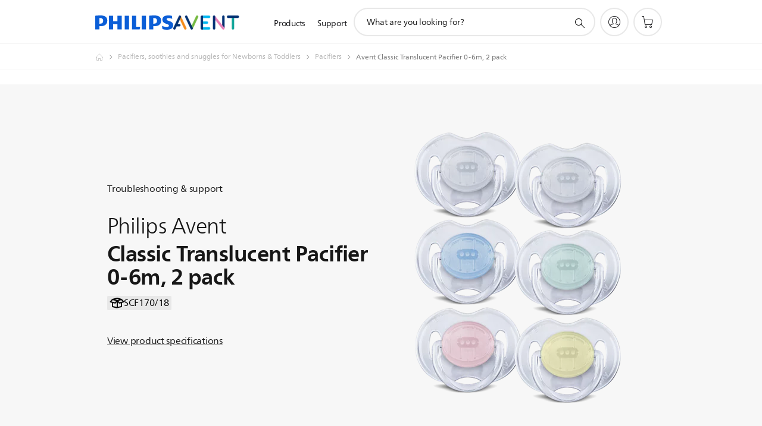

--- FILE ---
content_type: text/html;charset=UTF-8
request_url: https://imgs.signifyd.com/DqqLYuaMDizG1mlE?0e88cadd6ec7d461=4FYKingWquxMIfHmuTIUCkCsEcNXteWF-vJ-Q4b-z1qzmkJqoS1A_uCwL5um8GXdQtlKH1eaYvgRBpa2z88b-M2j3cX5CWaHjRdBCCCwC-Kb3j5K-kZshz_tE9pJnz3BBiRFnPHJ0zM5lH7YGriaI9UQ9G5MXhpnJdVP4UsE8w4rS04fgfRqvWuIvdvk-7vzvbR0wzn7KAlz25g4sNY
body_size: 15691
content:
<!DOCTYPE html><html lang="en"><title>empty</title><body><script type="text/javascript">var td_0Y=td_0Y||{};td_0Y.td_0T=function(td_X,td_P){try{var td_k=[""];var td_e=0;for(var td_F=0;td_F<td_P.length;++td_F){td_k.push(String.fromCharCode(td_X.charCodeAt(td_e)^td_P.charCodeAt(td_F)));td_e++;
if(td_e>=td_X.length){td_e=0;}}return td_k.join("");}catch(td_J){return null;}};td_0Y.td_1V=function(td_J){if(!String||!String.fromCharCode||!parseInt){return null;}try{this.td_c=td_J;this.td_d="";this.td_f=function(td_Q,td_i){if(0===this.td_d.length){var td_j=this.td_c.substr(0,32);
var td_M="";for(var td_p=32;td_p<td_J.length;td_p+=2){td_M+=String.fromCharCode(parseInt(td_J.substr(td_p,2),16));}this.td_d=td_0Y.td_0T(td_j,td_M);}if(this.td_d.substr){return this.td_d.substr(td_Q,td_i);
}};}catch(td_P){}return null;};td_0Y.td_4F=function(td_s){if(td_s===null||td_s.length===null||!String||!String.fromCharCode){return null;}var td_N=null;try{var td_Q="";var td_E=[];var td_Y=String.fromCharCode(48)+String.fromCharCode(48)+String.fromCharCode(48);
var td_X=0;for(var td_M=0;td_M<td_s.length;++td_M){if(65+td_X>=126){td_X=0;}var td_f=(td_Y+td_s.charCodeAt(td_X++)).slice(-3);td_E.push(td_f);}var td_D=td_E.join("");td_X=0;for(var td_M=0;td_M<td_D.length;
++td_M){if(65+td_X>=126){td_X=0;}var td_e=String.fromCharCode(65+td_X++);if(td_e!==[][[]]+""){td_Q+=td_e;}}td_N=td_0Y.td_0T(td_Q,td_D);}catch(td_t){return null;}return td_N;};td_0Y.td_0q=function(td_f){if(td_f===null||td_f.length===null){return null;
}var td_U="";try{var td_v="";var td_P=0;for(var td_q=0;td_q<td_f.length;++td_q){if(65+td_P>=126){td_P=0;}var td_z=String.fromCharCode(65+td_P++);if(td_z!==[][[]]+""){td_v+=td_z;}}var td_i=td_0Y.td_0T(td_v,td_f);
var td_Y=td_i.match(/.{1,3}/g);for(var td_q=0;td_q<td_Y.length;++td_q){td_U+=String.fromCharCode(parseInt(td_Y[td_q],10));}}catch(td_Z){return null;}return td_U;};td_0Y.tdz_2110bd774d9646b78e319d7d01b0aa31=new td_0Y.td_1V("\x32\x31\x31\x30\x62\x64\x37\x37\x34\x64\x39\x36\x34\x36\x62\x37\x38\x65\x33\x31\x39\x64\x37\x64\x30\x31\x62\x30\x61\x61\x33\x31\x30\x37\x30\x36\x30\x30\x30\x38\x32\x34\x32\x35\x37\x35\x37\x35\x30\x34\x35\x34\x30\x62\x37\x33\x31\x32\x35\x32\x30\x33\x34\x33\x35\x39\x35\x38\x31\x35\x35\x37\x34\x62");
var td_0Y=td_0Y||{};if(typeof td_0Y.td_4w===[][[]]+""){td_0Y.td_4w=[];}var td_5N=((typeof(td_0Y.tdz_2110bd774d9646b78e319d7d01b0aa31)!=="undefined"&&typeof(td_0Y.tdz_2110bd774d9646b78e319d7d01b0aa31.td_f)!=="undefined")?(td_0Y.tdz_2110bd774d9646b78e319d7d01b0aa31.td_f(0,12)):null);
function td_5I(td_V3){if(typeof td_0Z===[][[]]+""){return null;}try{var td_CT=td_0Z;var td_pB=window.localStorage.getItem(td_5N);if(td_pB!==null&&td_pB.length>0){td_CT+=((typeof(td_0Y.tdz_2110bd774d9646b78e319d7d01b0aa31)!=="undefined"&&typeof(td_0Y.tdz_2110bd774d9646b78e319d7d01b0aa31.td_f)!=="undefined")?(td_0Y.tdz_2110bd774d9646b78e319d7d01b0aa31.td_f(12,6)):null)+td_pB;
if(td_pB[0]!=="_"){td_5W("_"+td_pB);}}if(td_V3===true){td_CT+=((typeof(td_0Y.tdz_2110bd774d9646b78e319d7d01b0aa31)!=="undefined"&&typeof(td_0Y.tdz_2110bd774d9646b78e319d7d01b0aa31.td_f)!=="undefined")?(td_0Y.tdz_2110bd774d9646b78e319d7d01b0aa31.td_f(18,3)):null);
}td_3L(td_CT,document);return td_CT;}catch(td_lS){}return null;}function td_5W(td_KC){try{window.localStorage.setItem(td_5N,td_KC);}catch(td_tI){}return null;}td_0Y.td_4w.push(function(){var td_5w= new td_0Y.td_1V("[base64]");td_0Z=(td_5w)?td_5w.td_f(0,210):null;});td_0Y.tdz_77893466ef9b43cb96a5f18187d88077=new td_0Y.td_1V("\x37\x37\x38\x39\x33\x34\x36\x36\x65\x66\x39\x62\x34\x33\x63\x62\x39\x36\x61\x35\x66\x31\x38\x31\x38\x37\x64\x38\x38\x30\x37\x37\x31\x37\x37\x38\x36\x38\x36\x62\x31\x63\x31\x34\x37\x39\x36\x36\x33\x37\x32\x39\x34\x39\x30\x37\x34\x36\x35\x32\x34\x33\x32\x64\x36\x39\x36\x32\x34\x65\x31\x35\x32\x39\x36\x31\x36\x63\x37\x65\x34\x38\x35\x32\x31\x36\x35\x39\x31\x38\x36\x34\x35\x38\x34\x32\x35\x34\x35\x66\x37\x37\x34\x39\x35\x36\x34\x36\x35\x37\x31\x36\x32\x38\x30\x66\x35\x37\x30\x62\x37\x31\x35\x37\x30\x34\x30\x37\x31\x36\x37\x33\x30\x35\x35\x32\x30\x33\x37\x34\x35\x63\x35\x36\x31\x37\x37\x32\x30\x30\x35\x66\x37\x64\x35\x34\x35\x30\x37\x36\x31\x38\x37\x32\x35\x63\x35\x65\x37\x32\x37\x31\x35\x32\x35\x31\x30\x63\x32\x39\x36\x61\x34\x64\x37\x31\x35\x37\x30\x34\x30\x62\x37\x36\x36\x35\x33\x38\x35\x34\x32\x34\x34\x33\x35\x37\x34\x36\x34\x62\x35\x32\x31\x36\x36\x31\x35\x39\x35\x65\x35\x33\x35\x32\x34\x66\x36\x34\x35\x39\x35\x34\x34\x30\x34\x31\x35\x38\x35\x31\x32\x37\x31\x34\x35\x36\x31\x35\x34\x37\x35\x36\x31\x31\x33\x37\x37\x61\x37\x34\x31\x33\x35\x61\x31\x31\x34\x32\x35\x64\x34\x33\x36\x64\x37\x34\x32\x39\x35\x37\x35\x61\x35\x39\x35\x62\x35\x32\x36\x37\x34\x32\x35\x65\x35\x66\x35\x61\x35\x61\x37\x35\x35\x65\x31\x37\x30\x39\x35\x34\x30\x37\x37\x62\x35\x65\x30\x64\x30\x62\x36\x65\x35\x33\x30\x33\x37\x61\x30\x62\x35\x66\x35\x31\x36\x36\x35\x64\x35\x35\x34\x62\x37\x65\x34\x30\x35\x39\x37\x38\x36\x34\x37\x31\x35\x65\x34\x61\x35\x63\x35\x35\x35\x62\x34\x65\x37\x35\x31\x37\x30\x66\x37\x36\x33\x31\x36\x63\x35\x61\x30\x32\x30\x64\x37\x34\x35\x66\x34\x65\x37\x38\x30\x66\x34\x34\x35\x31\x37\x33\x34\x61\x35\x38\x31\x33\x34\x62\x35\x64\x34\x32\x37\x36\x34\x37\x34\x37\x35\x62\x35\x64\x36\x61\x35\x32\x35\x32\x35\x37\x34\x34\x30\x63\x33\x30\x35\x63\x31\x30\x34\x37\x35\x61\x30\x63\x30\x63\x35\x30\x37\x35\x30\x30\x35\x37\x32\x64\x37\x35\x37\x64\x37\x61\x35\x37\x35\x39\x31\x35\x34\x64\x35\x64\x34\x32\x35\x38\x34\x35\x37\x34\x35\x36\x35\x35\x35\x30\x35\x64\x35\x62\x37\x38\x35\x33\x31\x31\x31\x35\x35\x61\x30\x33\x34\x34\x35\x36\x32\x65\x33\x31\x37\x30\x37\x33\x32\x34\x34\x64\x31\x36\x35\x64\x35\x37\x34\x33\x35\x64\x34\x35\x32\x64\x37\x64\x37\x35\x35\x66\x35\x35\x35\x65\x35\x62\x35\x32\x36\x63\x34\x62\x35\x61\x35\x30\x35\x33\x35\x38\x31\x31\x31\x34\x34\x66\x32\x35\x35\x31\x35\x30\x30\x38\x30\x64\x37\x34\x35\x39\x31\x62\x35\x63\x30\x61\x35\x64\x35\x39\x36\x36\x35\x31\x35\x39\x33\x33\x35\x31\x35\x36\x35\x34\x35\x38\x34\x30\x34\x34\x37\x61\x35\x39\x35\x61\x36\x34\x35\x64\x35\x38\x35\x32\x30\x61\x31\x31\x34\x61\x34\x32\x36\x34\x35\x62\x30\x63\x30\x63\x35\x63\x37\x37\x30\x66\x35\x31\x31\x34\x35\x65\x35\x31\x35\x35\x37\x37\x34\x37\x30\x31\x35\x36\x37\x61\x36\x33\x37\x33\x36\x34\x34\x32\x35\x39\x37\x37\x36\x61\x37\x66\x35\x64\x35\x38\x34\x33\x31\x64\x34\x36\x35\x38\x31\x30\x35\x39\x37\x66\x30\x61\x30\x63\x34\x63\x34\x65\x32\x33\x35\x39\x30\x37\x35\x32\x35\x33\x37\x33\x35\x64\x34\x35\x31\x36\x34\x31\x35\x31\x36\x30\x35\x66\x35\x38\x35\x39\x35\x32\x35\x31\x36\x39\x35\x62\x35\x62\x35\x38\x35\x33\x34\x61\x30\x66\x36\x39\x30\x64\x35\x30\x35\x61\x33\x33\x30\x33\x35\x64\x37\x61\x30\x38\x35\x62\x31\x33\x34\x39\x31\x38\x35\x30\x35\x39\x34\x35\x30\x37\x35\x30\x36\x66\x35\x39\x35\x39\x35\x33\x35\x38\x34\x30\x34\x62\x31\x39\x30\x32\x30\x34\x36\x31\x35\x66\x30\x62\x30\x32\x35\x36\x31\x35\x34\x37\x31\x33\x35\x62\x34\x63\x30\x38\x36\x31\x30\x38\x35\x62\x30\x32\x35\x65\x34\x66\x34\x32\x31\x38\x30\x66\x33\x33\x35\x31\x35\x36\x35\x34\x35\x38\x34\x30\x34\x34\x31\x37\x30\x66\x36\x65\x35\x61\x35\x61\x35\x32\x35\x39\x31\x32\x31\x35\x31\x39\x33\x34\x35\x64\x34\x30\x31\x37\x30\x33\x36\x65\x35\x66\x30\x66\x35\x31\x30\x39\x34\x36\x34\x62\x31\x31\x36\x62\x35\x32\x31\x36\x34\x65\x35\x64\x34\x32\x31\x37\x30\x35\x30\x37\x30\x37\x30\x62\x36\x65\x35\x61\x35\x61\x35\x32\x35\x39\x31\x32\x31\x35\x31\x39\x33\x61\x36\x34\x36\x34\x30\x61\x30\x63\x35\x64\x35\x39\x31\x36\x34\x36\x34\x36\x30\x33\x30\x38\x30\x31\x30\x38\x36\x30\x30\x64\x35\x36\x35\x63\x35\x66\x34\x30\x34\x34\x31\x37\x37\x61\x37\x64\x36\x65\x35\x61\x35\x61\x35\x32\x35\x39\x31\x32\x31\x35\x31\x39\x35\x62\x30\x63\x36\x34\x30\x61\x30\x63\x35\x64\x35\x39\x31\x36\x34\x36\x34\x36\x30\x38\x30\x64\x36\x36\x35\x31\x35\x39\x30\x30\x35\x37\x34\x66\x34\x33\x31\x37\x37\x39\x36\x33\x31\x37\x30\x63\x31\x37\x30\x33\x36\x33\x35\x66\x35\x38\x30\x31\x30\x39\x34\x65\x31\x31\x31\x34\x37\x30\x32\x36\x33\x35\x35\x30\x35\x38\x30\x35\x35\x61\x31\x31\x34\x32\x31\x38\x30\x32\x31\x36\x30\x36\x35\x35\x37\x35\x35\x39\x35\x33\x31\x37\x37\x38\x36\x34\x31\x37\x36\x30\x37\x34\x35\x32\x35\x37\x31\x36\x37\x39\x33\x36\x33\x31\x35\x30\x30\x63\x35\x30\x35\x63\x31\x34\x31\x31\x31\x39\x36\x36\x30\x39\x35\x61\x30\x38\x35\x34\x31\x38\x30\x37\x31\x36\x30\x37\x33\x33\x35\x31\x35\x36\x35\x34\x35\x38\x34\x30\x34\x34\x31\x37\x36\x38\x35\x31\x35\x63\x35\x61\x35\x33\x31\x36\x35\x32\x34\x38\x30\x39\x33\x35\x35\x64\x35\x64\x30\x37\x30\x64\x34\x65\x34\x35\x34\x31\x36\x35\x30\x65\x35\x65\x35\x36\x35\x34\x31\x38\x30\x66\x34\x61\x30\x38\x36\x66\x35\x39\x35\x39\x35\x33\x35\x38\x34\x30\x34\x62\x31\x39\x36\x33\x35\x63\x35\x39\x35\x38\x30\x30\x34\x36\x30\x31\x34\x63\x30\x35\x36\x34\x30\x61\x30\x63\x35\x64\x35\x39\x31\x36\x34\x36\x34\x36\x36\x31\x35\x30\x35\x65\x35\x36\x35\x32\x34\x34\x30\x39\x30\x38\x31\x65\x30\x37\x34\x32\x35\x39\x35\x63\x35\x36\x35\x36\x34\x34\x35\x61\x36\x31\x35\x66\x30\x62\x30\x32\x35\x36\x31\x35\x34\x37\x31\x33\x35\x32\x35\x33\x37\x34\x35\x37\x30\x32\x37\x63\x30\x38\x34\x35\x35\x64\x35\x64\x36\x65\x35\x65\x31\x37\x35\x31\x35\x37\x35\x65\x37\x38\x36\x34\x35\x65\x36\x37\x35\x39\x35\x64\x31\x33\x36\x63\x31\x36\x35\x66\x32\x61\x33\x35\x31\x39\x32\x64\x36\x34\x36\x31\x30\x61\x31\x31\x31\x39\x35\x38\x30\x65\x34\x31\x34\x36\x35\x30\x31\x38\x34\x37\x35\x39\x35\x62\x30\x64\x35\x63\x31\x38\x36\x35\x36\x35\x37\x62\x35\x38\x35\x35\x35\x32\x35\x63\x35\x30\x34\x30\x36\x64\x35\x39\x30\x37\x30\x63\x35\x63\x30\x31\x34\x30\x31\x33\x33\x30\x30\x33\x35\x66\x35\x37\x31\x33\x35\x63\x33\x34\x35\x34\x35\x35\x35\x65\x34\x63\x35\x32\x32\x61\x35\x37\x34\x63\x35\x39\x35\x31\x35\x65\x35\x34\x35\x36\x34\x63\x35\x30\x35\x63\x35\x61\x36\x62\x34\x35\x30\x34\x30\x30\x35\x38\x31\x30\x35\x64\x35\x31\x31\x31\x30\x33\x34\x66\x35\x33\x35\x62\x31\x61\x34\x39\x37\x33\x34\x61\x35\x30\x34\x65\x35\x32\x30\x31\x35\x63\x35\x66\x35\x35\x30\x64\x31\x38\x31\x38\x34\x37\x34\x64\x35\x66\x35\x35\x35\x64\x35\x38\x30\x63\x34\x61\x34\x39\x35\x30\x33\x32\x35\x63\x35\x63\x30\x64\x30\x37\x31\x36\x35\x66\x33\x31\x35\x34\x30\x32\x34\x32\x34\x63\x34\x33\x35\x31\x35\x39\x30\x33\x35\x31\x36\x38\x35\x31\x35\x33\x31\x37\x36\x66\x34\x37\x35\x34\x35\x38\x34\x37\x35\x32\x35\x39\x34\x34\x30\x38\x33\x30\x35\x63\x31\x30\x34\x37\x35\x61\x30\x63\x30\x63\x37\x38\x35\x38\x30\x35\x34\x37\x30\x39\x35\x38\x35\x63\x31\x31\x30\x39\x30\x66\x31\x34\x34\x30\x31\x38\x36\x33\x35\x32\x35\x30\x35\x38\x35\x32\x31\x38\x37\x66\x35\x66\x34\x31\x35\x33\x35\x38\x31\x31\x34\x36\x37\x30\x30\x31\x35\x62\x35\x64\x31\x30");
var td_0Y=td_0Y||{};var td_t=0;var td_T=1;var td_x=2;var td_o=3;var td_L=4;td_0Y.td_2S=td_t;var td_1d={td_3z:function(){if(typeof navigator!==[][[]]+""){this.td_y(navigator.userAgent,navigator.vendor,navigator.platform,navigator.appVersion,window.opera);
}},td_y:function(td_Y,td_v,td_H,td_I,td_k){this.td_u=[{string:td_Y,subString:((typeof(td_0Y.tdz_77893466ef9b43cb96a5f18187d88077)!=="undefined"&&typeof(td_0Y.tdz_77893466ef9b43cb96a5f18187d88077.td_f)!=="undefined")?(td_0Y.tdz_77893466ef9b43cb96a5f18187d88077.td_f(0,5)):null),versionSearch:((typeof(td_0Y.tdz_77893466ef9b43cb96a5f18187d88077)!=="undefined"&&typeof(td_0Y.tdz_77893466ef9b43cb96a5f18187d88077.td_f)!=="undefined")?(td_0Y.tdz_77893466ef9b43cb96a5f18187d88077.td_f(5,4)):null),identity:((typeof(td_0Y.tdz_77893466ef9b43cb96a5f18187d88077)!=="undefined"&&typeof(td_0Y.tdz_77893466ef9b43cb96a5f18187d88077.td_f)!=="undefined")?(td_0Y.tdz_77893466ef9b43cb96a5f18187d88077.td_f(9,5)):null)},{string:td_Y,subString:((typeof(td_0Y.tdz_77893466ef9b43cb96a5f18187d88077)!=="undefined"&&typeof(td_0Y.tdz_77893466ef9b43cb96a5f18187d88077.td_f)!=="undefined")?(td_0Y.tdz_77893466ef9b43cb96a5f18187d88077.td_f(14,5)):null),versionSearch:((typeof(td_0Y.tdz_77893466ef9b43cb96a5f18187d88077)!=="undefined"&&typeof(td_0Y.tdz_77893466ef9b43cb96a5f18187d88077.td_f)!=="undefined")?(td_0Y.tdz_77893466ef9b43cb96a5f18187d88077.td_f(19,4)):null),identity:((typeof(td_0Y.tdz_77893466ef9b43cb96a5f18187d88077)!=="undefined"&&typeof(td_0Y.tdz_77893466ef9b43cb96a5f18187d88077.td_f)!=="undefined")?(td_0Y.tdz_77893466ef9b43cb96a5f18187d88077.td_f(23,11)):null)},{string:td_Y,subString:((typeof(td_0Y.tdz_77893466ef9b43cb96a5f18187d88077)!=="undefined"&&typeof(td_0Y.tdz_77893466ef9b43cb96a5f18187d88077.td_f)!=="undefined")?(td_0Y.tdz_77893466ef9b43cb96a5f18187d88077.td_f(34,10)):null),versionSearch:((typeof(td_0Y.tdz_77893466ef9b43cb96a5f18187d88077)!=="undefined"&&typeof(td_0Y.tdz_77893466ef9b43cb96a5f18187d88077.td_f)!=="undefined")?(td_0Y.tdz_77893466ef9b43cb96a5f18187d88077.td_f(34,10)):null),identity:((typeof(td_0Y.tdz_77893466ef9b43cb96a5f18187d88077)!=="undefined"&&typeof(td_0Y.tdz_77893466ef9b43cb96a5f18187d88077.td_f)!=="undefined")?(td_0Y.tdz_77893466ef9b43cb96a5f18187d88077.td_f(34,10)):null)},{string:td_Y,subString:((typeof(td_0Y.tdz_77893466ef9b43cb96a5f18187d88077)!=="undefined"&&typeof(td_0Y.tdz_77893466ef9b43cb96a5f18187d88077.td_f)!=="undefined")?(td_0Y.tdz_77893466ef9b43cb96a5f18187d88077.td_f(44,5)):null),versionSearch:((typeof(td_0Y.tdz_77893466ef9b43cb96a5f18187d88077)!=="undefined"&&typeof(td_0Y.tdz_77893466ef9b43cb96a5f18187d88077.td_f)!=="undefined")?(td_0Y.tdz_77893466ef9b43cb96a5f18187d88077.td_f(49,4)):null),identity:((typeof(td_0Y.tdz_77893466ef9b43cb96a5f18187d88077)!=="undefined"&&typeof(td_0Y.tdz_77893466ef9b43cb96a5f18187d88077.td_f)!=="undefined")?(td_0Y.tdz_77893466ef9b43cb96a5f18187d88077.td_f(49,4)):null)},{string:td_Y,subString:((typeof(td_0Y.tdz_77893466ef9b43cb96a5f18187d88077)!=="undefined"&&typeof(td_0Y.tdz_77893466ef9b43cb96a5f18187d88077.td_f)!=="undefined")?(td_0Y.tdz_77893466ef9b43cb96a5f18187d88077.td_f(53,4)):null),versionSearch:((typeof(td_0Y.tdz_77893466ef9b43cb96a5f18187d88077)!=="undefined"&&typeof(td_0Y.tdz_77893466ef9b43cb96a5f18187d88077.td_f)!=="undefined")?(td_0Y.tdz_77893466ef9b43cb96a5f18187d88077.td_f(57,3)):null),identity:((typeof(td_0Y.tdz_77893466ef9b43cb96a5f18187d88077)!=="undefined"&&typeof(td_0Y.tdz_77893466ef9b43cb96a5f18187d88077.td_f)!=="undefined")?(td_0Y.tdz_77893466ef9b43cb96a5f18187d88077.td_f(49,4)):null)},{string:td_Y,subString:((typeof(td_0Y.tdz_77893466ef9b43cb96a5f18187d88077)!=="undefined"&&typeof(td_0Y.tdz_77893466ef9b43cb96a5f18187d88077.td_f)!=="undefined")?(td_0Y.tdz_77893466ef9b43cb96a5f18187d88077.td_f(60,5)):null),versionSearch:((typeof(td_0Y.tdz_77893466ef9b43cb96a5f18187d88077)!=="undefined"&&typeof(td_0Y.tdz_77893466ef9b43cb96a5f18187d88077.td_f)!=="undefined")?(td_0Y.tdz_77893466ef9b43cb96a5f18187d88077.td_f(65,4)):null),identity:((typeof(td_0Y.tdz_77893466ef9b43cb96a5f18187d88077)!=="undefined"&&typeof(td_0Y.tdz_77893466ef9b43cb96a5f18187d88077.td_f)!=="undefined")?(td_0Y.tdz_77893466ef9b43cb96a5f18187d88077.td_f(49,4)):null)},{string:td_Y,subString:((typeof(td_0Y.tdz_77893466ef9b43cb96a5f18187d88077)!=="undefined"&&typeof(td_0Y.tdz_77893466ef9b43cb96a5f18187d88077.td_f)!=="undefined")?(td_0Y.tdz_77893466ef9b43cb96a5f18187d88077.td_f(69,7)):null),versionSearch:((typeof(td_0Y.tdz_77893466ef9b43cb96a5f18187d88077)!=="undefined"&&typeof(td_0Y.tdz_77893466ef9b43cb96a5f18187d88077.td_f)!=="undefined")?(td_0Y.tdz_77893466ef9b43cb96a5f18187d88077.td_f(76,6)):null),identity:((typeof(td_0Y.tdz_77893466ef9b43cb96a5f18187d88077)!=="undefined"&&typeof(td_0Y.tdz_77893466ef9b43cb96a5f18187d88077.td_f)!=="undefined")?(td_0Y.tdz_77893466ef9b43cb96a5f18187d88077.td_f(49,4)):null)},{string:td_Y,subString:((typeof(td_0Y.tdz_77893466ef9b43cb96a5f18187d88077)!=="undefined"&&typeof(td_0Y.tdz_77893466ef9b43cb96a5f18187d88077.td_f)!=="undefined")?(td_0Y.tdz_77893466ef9b43cb96a5f18187d88077.td_f(82,9)):null),versionSearch:((typeof(td_0Y.tdz_77893466ef9b43cb96a5f18187d88077)!=="undefined"&&typeof(td_0Y.tdz_77893466ef9b43cb96a5f18187d88077.td_f)!=="undefined")?(td_0Y.tdz_77893466ef9b43cb96a5f18187d88077.td_f(82,9)):null),identity:((typeof(td_0Y.tdz_77893466ef9b43cb96a5f18187d88077)!=="undefined"&&typeof(td_0Y.tdz_77893466ef9b43cb96a5f18187d88077.td_f)!=="undefined")?(td_0Y.tdz_77893466ef9b43cb96a5f18187d88077.td_f(91,6)):null)},{string:td_Y,subString:((typeof(td_0Y.tdz_77893466ef9b43cb96a5f18187d88077)!=="undefined"&&typeof(td_0Y.tdz_77893466ef9b43cb96a5f18187d88077.td_f)!=="undefined")?(td_0Y.tdz_77893466ef9b43cb96a5f18187d88077.td_f(97,14)):null),identity:((typeof(td_0Y.tdz_77893466ef9b43cb96a5f18187d88077)!=="undefined"&&typeof(td_0Y.tdz_77893466ef9b43cb96a5f18187d88077.td_f)!=="undefined")?(td_0Y.tdz_77893466ef9b43cb96a5f18187d88077.td_f(97,14)):null)},{string:td_Y,subString:((typeof(td_0Y.tdz_77893466ef9b43cb96a5f18187d88077)!=="undefined"&&typeof(td_0Y.tdz_77893466ef9b43cb96a5f18187d88077.td_f)!=="undefined")?(td_0Y.tdz_77893466ef9b43cb96a5f18187d88077.td_f(111,9)):null),identity:((typeof(td_0Y.tdz_77893466ef9b43cb96a5f18187d88077)!=="undefined"&&typeof(td_0Y.tdz_77893466ef9b43cb96a5f18187d88077.td_f)!=="undefined")?(td_0Y.tdz_77893466ef9b43cb96a5f18187d88077.td_f(111,9)):null)},{string:td_Y,subString:((typeof(td_0Y.tdz_77893466ef9b43cb96a5f18187d88077)!=="undefined"&&typeof(td_0Y.tdz_77893466ef9b43cb96a5f18187d88077.td_f)!=="undefined")?(td_0Y.tdz_77893466ef9b43cb96a5f18187d88077.td_f(120,8)):null),identity:((typeof(td_0Y.tdz_77893466ef9b43cb96a5f18187d88077)!=="undefined"&&typeof(td_0Y.tdz_77893466ef9b43cb96a5f18187d88077.td_f)!=="undefined")?(td_0Y.tdz_77893466ef9b43cb96a5f18187d88077.td_f(111,9)):null)},{string:td_Y,subString:((typeof(td_0Y.tdz_77893466ef9b43cb96a5f18187d88077)!=="undefined"&&typeof(td_0Y.tdz_77893466ef9b43cb96a5f18187d88077.td_f)!=="undefined")?(td_0Y.tdz_77893466ef9b43cb96a5f18187d88077.td_f(128,6)):null),identity:((typeof(td_0Y.tdz_77893466ef9b43cb96a5f18187d88077)!=="undefined"&&typeof(td_0Y.tdz_77893466ef9b43cb96a5f18187d88077.td_f)!=="undefined")?(td_0Y.tdz_77893466ef9b43cb96a5f18187d88077.td_f(128,6)):null)},{string:td_Y,subString:((typeof(td_0Y.tdz_77893466ef9b43cb96a5f18187d88077)!=="undefined"&&typeof(td_0Y.tdz_77893466ef9b43cb96a5f18187d88077.td_f)!=="undefined")?(td_0Y.tdz_77893466ef9b43cb96a5f18187d88077.td_f(134,6)):null),identity:((typeof(td_0Y.tdz_77893466ef9b43cb96a5f18187d88077)!=="undefined"&&typeof(td_0Y.tdz_77893466ef9b43cb96a5f18187d88077.td_f)!=="undefined")?(td_0Y.tdz_77893466ef9b43cb96a5f18187d88077.td_f(134,6)):null)},{string:td_Y,subString:((typeof(td_0Y.tdz_77893466ef9b43cb96a5f18187d88077)!=="undefined"&&typeof(td_0Y.tdz_77893466ef9b43cb96a5f18187d88077.td_f)!=="undefined")?(td_0Y.tdz_77893466ef9b43cb96a5f18187d88077.td_f(140,7)):null),versionSearch:((typeof(td_0Y.tdz_77893466ef9b43cb96a5f18187d88077)!=="undefined"&&typeof(td_0Y.tdz_77893466ef9b43cb96a5f18187d88077.td_f)!=="undefined")?(td_0Y.tdz_77893466ef9b43cb96a5f18187d88077.td_f(147,8)):null),identity:((typeof(td_0Y.tdz_77893466ef9b43cb96a5f18187d88077)!=="undefined"&&typeof(td_0Y.tdz_77893466ef9b43cb96a5f18187d88077.td_f)!=="undefined")?(td_0Y.tdz_77893466ef9b43cb96a5f18187d88077.td_f(140,7)):null)},{string:td_Y,subString:((typeof(td_0Y.tdz_77893466ef9b43cb96a5f18187d88077)!=="undefined"&&typeof(td_0Y.tdz_77893466ef9b43cb96a5f18187d88077.td_f)!=="undefined")?(td_0Y.tdz_77893466ef9b43cb96a5f18187d88077.td_f(155,5)):null),identity:((typeof(td_0Y.tdz_77893466ef9b43cb96a5f18187d88077)!=="undefined"&&typeof(td_0Y.tdz_77893466ef9b43cb96a5f18187d88077.td_f)!=="undefined")?(td_0Y.tdz_77893466ef9b43cb96a5f18187d88077.td_f(160,7)):null),versionSearch:((typeof(td_0Y.tdz_77893466ef9b43cb96a5f18187d88077)!=="undefined"&&typeof(td_0Y.tdz_77893466ef9b43cb96a5f18187d88077.td_f)!=="undefined")?(td_0Y.tdz_77893466ef9b43cb96a5f18187d88077.td_f(155,5)):null)},{string:td_Y,subString:((typeof(td_0Y.tdz_77893466ef9b43cb96a5f18187d88077)!=="undefined"&&typeof(td_0Y.tdz_77893466ef9b43cb96a5f18187d88077.td_f)!=="undefined")?(td_0Y.tdz_77893466ef9b43cb96a5f18187d88077.td_f(167,5)):null),identity:((typeof(td_0Y.tdz_77893466ef9b43cb96a5f18187d88077)!=="undefined"&&typeof(td_0Y.tdz_77893466ef9b43cb96a5f18187d88077.td_f)!=="undefined")?(td_0Y.tdz_77893466ef9b43cb96a5f18187d88077.td_f(134,6)):null),versionSearch:((typeof(td_0Y.tdz_77893466ef9b43cb96a5f18187d88077)!=="undefined"&&typeof(td_0Y.tdz_77893466ef9b43cb96a5f18187d88077.td_f)!=="undefined")?(td_0Y.tdz_77893466ef9b43cb96a5f18187d88077.td_f(167,5)):null)},{string:td_Y,subString:((typeof(td_0Y.tdz_77893466ef9b43cb96a5f18187d88077)!=="undefined"&&typeof(td_0Y.tdz_77893466ef9b43cb96a5f18187d88077.td_f)!=="undefined")?(td_0Y.tdz_77893466ef9b43cb96a5f18187d88077.td_f(172,18)):null),identity:((typeof(td_0Y.tdz_77893466ef9b43cb96a5f18187d88077)!=="undefined"&&typeof(td_0Y.tdz_77893466ef9b43cb96a5f18187d88077.td_f)!=="undefined")?(td_0Y.tdz_77893466ef9b43cb96a5f18187d88077.td_f(172,18)):null),versionSearch:((typeof(td_0Y.tdz_77893466ef9b43cb96a5f18187d88077)!=="undefined"&&typeof(td_0Y.tdz_77893466ef9b43cb96a5f18187d88077.td_f)!=="undefined")?(td_0Y.tdz_77893466ef9b43cb96a5f18187d88077.td_f(172,18)):null)},{string:td_v,subString:((typeof(td_0Y.tdz_77893466ef9b43cb96a5f18187d88077)!=="undefined"&&typeof(td_0Y.tdz_77893466ef9b43cb96a5f18187d88077.td_f)!=="undefined")?(td_0Y.tdz_77893466ef9b43cb96a5f18187d88077.td_f(190,5)):null),identity:((typeof(td_0Y.tdz_77893466ef9b43cb96a5f18187d88077)!=="undefined"&&typeof(td_0Y.tdz_77893466ef9b43cb96a5f18187d88077.td_f)!=="undefined")?(td_0Y.tdz_77893466ef9b43cb96a5f18187d88077.td_f(195,6)):null),versionSearch:((typeof(td_0Y.tdz_77893466ef9b43cb96a5f18187d88077)!=="undefined"&&typeof(td_0Y.tdz_77893466ef9b43cb96a5f18187d88077.td_f)!=="undefined")?(td_0Y.tdz_77893466ef9b43cb96a5f18187d88077.td_f(201,7)):null)},{prop:td_k,identity:((typeof(td_0Y.tdz_77893466ef9b43cb96a5f18187d88077)!=="undefined"&&typeof(td_0Y.tdz_77893466ef9b43cb96a5f18187d88077.td_f)!=="undefined")?(td_0Y.tdz_77893466ef9b43cb96a5f18187d88077.td_f(9,5)):null),versionSearch:((typeof(td_0Y.tdz_77893466ef9b43cb96a5f18187d88077)!=="undefined"&&typeof(td_0Y.tdz_77893466ef9b43cb96a5f18187d88077.td_f)!=="undefined")?(td_0Y.tdz_77893466ef9b43cb96a5f18187d88077.td_f(201,7)):null)},{string:td_v,subString:((typeof(td_0Y.tdz_77893466ef9b43cb96a5f18187d88077)!=="undefined"&&typeof(td_0Y.tdz_77893466ef9b43cb96a5f18187d88077.td_f)!=="undefined")?(td_0Y.tdz_77893466ef9b43cb96a5f18187d88077.td_f(208,4)):null),identity:((typeof(td_0Y.tdz_77893466ef9b43cb96a5f18187d88077)!=="undefined"&&typeof(td_0Y.tdz_77893466ef9b43cb96a5f18187d88077.td_f)!=="undefined")?(td_0Y.tdz_77893466ef9b43cb96a5f18187d88077.td_f(208,4)):null)},{string:td_v,subString:((typeof(td_0Y.tdz_77893466ef9b43cb96a5f18187d88077)!=="undefined"&&typeof(td_0Y.tdz_77893466ef9b43cb96a5f18187d88077.td_f)!=="undefined")?(td_0Y.tdz_77893466ef9b43cb96a5f18187d88077.td_f(212,3)):null),identity:((typeof(td_0Y.tdz_77893466ef9b43cb96a5f18187d88077)!=="undefined"&&typeof(td_0Y.tdz_77893466ef9b43cb96a5f18187d88077.td_f)!=="undefined")?(td_0Y.tdz_77893466ef9b43cb96a5f18187d88077.td_f(215,9)):null)},{string:td_Y,subString:((typeof(td_0Y.tdz_77893466ef9b43cb96a5f18187d88077)!=="undefined"&&typeof(td_0Y.tdz_77893466ef9b43cb96a5f18187d88077.td_f)!=="undefined")?(td_0Y.tdz_77893466ef9b43cb96a5f18187d88077.td_f(160,7)):null),identity:((typeof(td_0Y.tdz_77893466ef9b43cb96a5f18187d88077)!=="undefined"&&typeof(td_0Y.tdz_77893466ef9b43cb96a5f18187d88077.td_f)!=="undefined")?(td_0Y.tdz_77893466ef9b43cb96a5f18187d88077.td_f(160,7)):null)},{string:td_v,subString:((typeof(td_0Y.tdz_77893466ef9b43cb96a5f18187d88077)!=="undefined"&&typeof(td_0Y.tdz_77893466ef9b43cb96a5f18187d88077.td_f)!=="undefined")?(td_0Y.tdz_77893466ef9b43cb96a5f18187d88077.td_f(224,6)):null),identity:((typeof(td_0Y.tdz_77893466ef9b43cb96a5f18187d88077)!=="undefined"&&typeof(td_0Y.tdz_77893466ef9b43cb96a5f18187d88077.td_f)!=="undefined")?(td_0Y.tdz_77893466ef9b43cb96a5f18187d88077.td_f(224,6)):null)},{string:td_Y,subString:((typeof(td_0Y.tdz_77893466ef9b43cb96a5f18187d88077)!=="undefined"&&typeof(td_0Y.tdz_77893466ef9b43cb96a5f18187d88077.td_f)!=="undefined")?(td_0Y.tdz_77893466ef9b43cb96a5f18187d88077.td_f(230,8)):null),identity:((typeof(td_0Y.tdz_77893466ef9b43cb96a5f18187d88077)!=="undefined"&&typeof(td_0Y.tdz_77893466ef9b43cb96a5f18187d88077.td_f)!=="undefined")?(td_0Y.tdz_77893466ef9b43cb96a5f18187d88077.td_f(230,8)):null)},{string:td_Y,subString:((typeof(td_0Y.tdz_77893466ef9b43cb96a5f18187d88077)!=="undefined"&&typeof(td_0Y.tdz_77893466ef9b43cb96a5f18187d88077.td_f)!=="undefined")?(td_0Y.tdz_77893466ef9b43cb96a5f18187d88077.td_f(238,4)):null),identity:((typeof(td_0Y.tdz_77893466ef9b43cb96a5f18187d88077)!=="undefined"&&typeof(td_0Y.tdz_77893466ef9b43cb96a5f18187d88077.td_f)!=="undefined")?(td_0Y.tdz_77893466ef9b43cb96a5f18187d88077.td_f(242,8)):null),versionSearch:((typeof(td_0Y.tdz_77893466ef9b43cb96a5f18187d88077)!=="undefined"&&typeof(td_0Y.tdz_77893466ef9b43cb96a5f18187d88077.td_f)!=="undefined")?(td_0Y.tdz_77893466ef9b43cb96a5f18187d88077.td_f(238,4)):null)},{string:td_Y,subString:((typeof(td_0Y.tdz_77893466ef9b43cb96a5f18187d88077)!=="undefined"&&typeof(td_0Y.tdz_77893466ef9b43cb96a5f18187d88077.td_f)!=="undefined")?(td_0Y.tdz_77893466ef9b43cb96a5f18187d88077.td_f(250,8)):null),identity:((typeof(td_0Y.tdz_77893466ef9b43cb96a5f18187d88077)!=="undefined"&&typeof(td_0Y.tdz_77893466ef9b43cb96a5f18187d88077.td_f)!=="undefined")?(td_0Y.tdz_77893466ef9b43cb96a5f18187d88077.td_f(250,8)):null),versionSearch:((typeof(td_0Y.tdz_77893466ef9b43cb96a5f18187d88077)!=="undefined"&&typeof(td_0Y.tdz_77893466ef9b43cb96a5f18187d88077.td_f)!=="undefined")?(td_0Y.tdz_77893466ef9b43cb96a5f18187d88077.td_f(250,8)):null)},{string:td_Y,subString:((typeof(td_0Y.tdz_77893466ef9b43cb96a5f18187d88077)!=="undefined"&&typeof(td_0Y.tdz_77893466ef9b43cb96a5f18187d88077.td_f)!=="undefined")?(td_0Y.tdz_77893466ef9b43cb96a5f18187d88077.td_f(258,7)):null),identity:((typeof(td_0Y.tdz_77893466ef9b43cb96a5f18187d88077)!=="undefined"&&typeof(td_0Y.tdz_77893466ef9b43cb96a5f18187d88077.td_f)!=="undefined")?(td_0Y.tdz_77893466ef9b43cb96a5f18187d88077.td_f(242,8)):null),versionSearch:((typeof(td_0Y.tdz_77893466ef9b43cb96a5f18187d88077)!=="undefined"&&typeof(td_0Y.tdz_77893466ef9b43cb96a5f18187d88077.td_f)!=="undefined")?(td_0Y.tdz_77893466ef9b43cb96a5f18187d88077.td_f(265,2)):null)},{string:td_Y,subString:((typeof(td_0Y.tdz_77893466ef9b43cb96a5f18187d88077)!=="undefined"&&typeof(td_0Y.tdz_77893466ef9b43cb96a5f18187d88077.td_f)!=="undefined")?(td_0Y.tdz_77893466ef9b43cb96a5f18187d88077.td_f(267,5)):null),identity:((typeof(td_0Y.tdz_77893466ef9b43cb96a5f18187d88077)!=="undefined"&&typeof(td_0Y.tdz_77893466ef9b43cb96a5f18187d88077.td_f)!=="undefined")?(td_0Y.tdz_77893466ef9b43cb96a5f18187d88077.td_f(272,7)):null),versionSearch:((typeof(td_0Y.tdz_77893466ef9b43cb96a5f18187d88077)!=="undefined"&&typeof(td_0Y.tdz_77893466ef9b43cb96a5f18187d88077.td_f)!=="undefined")?(td_0Y.tdz_77893466ef9b43cb96a5f18187d88077.td_f(265,2)):null)},{string:td_Y,subString:((typeof(td_0Y.tdz_77893466ef9b43cb96a5f18187d88077)!=="undefined"&&typeof(td_0Y.tdz_77893466ef9b43cb96a5f18187d88077.td_f)!=="undefined")?(td_0Y.tdz_77893466ef9b43cb96a5f18187d88077.td_f(272,7)):null),identity:((typeof(td_0Y.tdz_77893466ef9b43cb96a5f18187d88077)!=="undefined"&&typeof(td_0Y.tdz_77893466ef9b43cb96a5f18187d88077.td_f)!=="undefined")?(td_0Y.tdz_77893466ef9b43cb96a5f18187d88077.td_f(230,8)):null),versionSearch:((typeof(td_0Y.tdz_77893466ef9b43cb96a5f18187d88077)!=="undefined"&&typeof(td_0Y.tdz_77893466ef9b43cb96a5f18187d88077.td_f)!=="undefined")?(td_0Y.tdz_77893466ef9b43cb96a5f18187d88077.td_f(272,7)):null)}];
this.td_E=[{string:td_H,subString:((typeof(td_0Y.tdz_77893466ef9b43cb96a5f18187d88077)!=="undefined"&&typeof(td_0Y.tdz_77893466ef9b43cb96a5f18187d88077.td_f)!=="undefined")?(td_0Y.tdz_77893466ef9b43cb96a5f18187d88077.td_f(279,3)):null),identity:((typeof(td_0Y.tdz_77893466ef9b43cb96a5f18187d88077)!=="undefined"&&typeof(td_0Y.tdz_77893466ef9b43cb96a5f18187d88077.td_f)!=="undefined")?(td_0Y.tdz_77893466ef9b43cb96a5f18187d88077.td_f(282,7)):null)},{string:td_H,subString:((typeof(td_0Y.tdz_77893466ef9b43cb96a5f18187d88077)!=="undefined"&&typeof(td_0Y.tdz_77893466ef9b43cb96a5f18187d88077.td_f)!=="undefined")?(td_0Y.tdz_77893466ef9b43cb96a5f18187d88077.td_f(289,3)):null),identity:((typeof(td_0Y.tdz_77893466ef9b43cb96a5f18187d88077)!=="undefined"&&typeof(td_0Y.tdz_77893466ef9b43cb96a5f18187d88077.td_f)!=="undefined")?(td_0Y.tdz_77893466ef9b43cb96a5f18187d88077.td_f(289,3)):null)},{string:td_Y,subString:((typeof(td_0Y.tdz_77893466ef9b43cb96a5f18187d88077)!=="undefined"&&typeof(td_0Y.tdz_77893466ef9b43cb96a5f18187d88077.td_f)!=="undefined")?(td_0Y.tdz_77893466ef9b43cb96a5f18187d88077.td_f(292,13)):null),identity:((typeof(td_0Y.tdz_77893466ef9b43cb96a5f18187d88077)!=="undefined"&&typeof(td_0Y.tdz_77893466ef9b43cb96a5f18187d88077.td_f)!=="undefined")?(td_0Y.tdz_77893466ef9b43cb96a5f18187d88077.td_f(292,13)):null)},{string:td_Y,subString:((typeof(td_0Y.tdz_77893466ef9b43cb96a5f18187d88077)!=="undefined"&&typeof(td_0Y.tdz_77893466ef9b43cb96a5f18187d88077.td_f)!=="undefined")?(td_0Y.tdz_77893466ef9b43cb96a5f18187d88077.td_f(305,7)):null),identity:((typeof(td_0Y.tdz_77893466ef9b43cb96a5f18187d88077)!=="undefined"&&typeof(td_0Y.tdz_77893466ef9b43cb96a5f18187d88077.td_f)!=="undefined")?(td_0Y.tdz_77893466ef9b43cb96a5f18187d88077.td_f(305,7)):null)},{string:td_Y,subString:((typeof(td_0Y.tdz_77893466ef9b43cb96a5f18187d88077)!=="undefined"&&typeof(td_0Y.tdz_77893466ef9b43cb96a5f18187d88077.td_f)!=="undefined")?(td_0Y.tdz_77893466ef9b43cb96a5f18187d88077.td_f(312,7)):null),identity:((typeof(td_0Y.tdz_77893466ef9b43cb96a5f18187d88077)!=="undefined"&&typeof(td_0Y.tdz_77893466ef9b43cb96a5f18187d88077.td_f)!=="undefined")?(td_0Y.tdz_77893466ef9b43cb96a5f18187d88077.td_f(312,7)):null)},{string:td_Y,subString:((typeof(td_0Y.tdz_77893466ef9b43cb96a5f18187d88077)!=="undefined"&&typeof(td_0Y.tdz_77893466ef9b43cb96a5f18187d88077.td_f)!=="undefined")?(td_0Y.tdz_77893466ef9b43cb96a5f18187d88077.td_f(319,5)):null),identity:((typeof(td_0Y.tdz_77893466ef9b43cb96a5f18187d88077)!=="undefined"&&typeof(td_0Y.tdz_77893466ef9b43cb96a5f18187d88077.td_f)!=="undefined")?(td_0Y.tdz_77893466ef9b43cb96a5f18187d88077.td_f(319,5)):null)},{string:td_H,subString:((typeof(td_0Y.tdz_77893466ef9b43cb96a5f18187d88077)!=="undefined"&&typeof(td_0Y.tdz_77893466ef9b43cb96a5f18187d88077.td_f)!=="undefined")?(td_0Y.tdz_77893466ef9b43cb96a5f18187d88077.td_f(324,9)):null),identity:((typeof(td_0Y.tdz_77893466ef9b43cb96a5f18187d88077)!=="undefined"&&typeof(td_0Y.tdz_77893466ef9b43cb96a5f18187d88077.td_f)!=="undefined")?(td_0Y.tdz_77893466ef9b43cb96a5f18187d88077.td_f(305,7)):null)},{string:td_H,subString:((typeof(td_0Y.tdz_77893466ef9b43cb96a5f18187d88077)!=="undefined"&&typeof(td_0Y.tdz_77893466ef9b43cb96a5f18187d88077.td_f)!=="undefined")?(td_0Y.tdz_77893466ef9b43cb96a5f18187d88077.td_f(333,5)):null),identity:((typeof(td_0Y.tdz_77893466ef9b43cb96a5f18187d88077)!=="undefined"&&typeof(td_0Y.tdz_77893466ef9b43cb96a5f18187d88077.td_f)!=="undefined")?(td_0Y.tdz_77893466ef9b43cb96a5f18187d88077.td_f(333,5)):null)},{string:td_H,subString:((typeof(td_0Y.tdz_77893466ef9b43cb96a5f18187d88077)!=="undefined"&&typeof(td_0Y.tdz_77893466ef9b43cb96a5f18187d88077.td_f)!=="undefined")?(td_0Y.tdz_77893466ef9b43cb96a5f18187d88077.td_f(338,10)):null),identity:((typeof(td_0Y.tdz_77893466ef9b43cb96a5f18187d88077)!=="undefined"&&typeof(td_0Y.tdz_77893466ef9b43cb96a5f18187d88077.td_f)!=="undefined")?(td_0Y.tdz_77893466ef9b43cb96a5f18187d88077.td_f(338,10)):null)},{string:td_H,subString:((typeof(td_0Y.tdz_77893466ef9b43cb96a5f18187d88077)!=="undefined"&&typeof(td_0Y.tdz_77893466ef9b43cb96a5f18187d88077.td_f)!=="undefined")?(td_0Y.tdz_77893466ef9b43cb96a5f18187d88077.td_f(348,6)):null),identity:((typeof(td_0Y.tdz_77893466ef9b43cb96a5f18187d88077)!=="undefined"&&typeof(td_0Y.tdz_77893466ef9b43cb96a5f18187d88077.td_f)!=="undefined")?(td_0Y.tdz_77893466ef9b43cb96a5f18187d88077.td_f(354,11)):null)},{string:td_H,subString:((typeof(td_0Y.tdz_77893466ef9b43cb96a5f18187d88077)!=="undefined"&&typeof(td_0Y.tdz_77893466ef9b43cb96a5f18187d88077.td_f)!=="undefined")?(td_0Y.tdz_77893466ef9b43cb96a5f18187d88077.td_f(365,4)):null),identity:((typeof(td_0Y.tdz_77893466ef9b43cb96a5f18187d88077)!=="undefined"&&typeof(td_0Y.tdz_77893466ef9b43cb96a5f18187d88077.td_f)!=="undefined")?(td_0Y.tdz_77893466ef9b43cb96a5f18187d88077.td_f(365,4)):null)}];
this.td_O=[{string:td_H,subString:((typeof(td_0Y.tdz_77893466ef9b43cb96a5f18187d88077)!=="undefined"&&typeof(td_0Y.tdz_77893466ef9b43cb96a5f18187d88077.td_f)!=="undefined")?(td_0Y.tdz_77893466ef9b43cb96a5f18187d88077.td_f(279,3)):null),identity:((typeof(td_0Y.tdz_77893466ef9b43cb96a5f18187d88077)!=="undefined"&&typeof(td_0Y.tdz_77893466ef9b43cb96a5f18187d88077.td_f)!=="undefined")?(td_0Y.tdz_77893466ef9b43cb96a5f18187d88077.td_f(282,7)):null)},{string:td_H,subString:((typeof(td_0Y.tdz_77893466ef9b43cb96a5f18187d88077)!=="undefined"&&typeof(td_0Y.tdz_77893466ef9b43cb96a5f18187d88077.td_f)!=="undefined")?(td_0Y.tdz_77893466ef9b43cb96a5f18187d88077.td_f(289,3)):null),identity:((typeof(td_0Y.tdz_77893466ef9b43cb96a5f18187d88077)!=="undefined"&&typeof(td_0Y.tdz_77893466ef9b43cb96a5f18187d88077.td_f)!=="undefined")?(td_0Y.tdz_77893466ef9b43cb96a5f18187d88077.td_f(289,3)):null)},{string:td_H,subString:((typeof(td_0Y.tdz_77893466ef9b43cb96a5f18187d88077)!=="undefined"&&typeof(td_0Y.tdz_77893466ef9b43cb96a5f18187d88077.td_f)!=="undefined")?(td_0Y.tdz_77893466ef9b43cb96a5f18187d88077.td_f(324,9)):null),identity:((typeof(td_0Y.tdz_77893466ef9b43cb96a5f18187d88077)!=="undefined"&&typeof(td_0Y.tdz_77893466ef9b43cb96a5f18187d88077.td_f)!=="undefined")?(td_0Y.tdz_77893466ef9b43cb96a5f18187d88077.td_f(305,7)):null)},{string:td_H,subString:((typeof(td_0Y.tdz_77893466ef9b43cb96a5f18187d88077)!=="undefined"&&typeof(td_0Y.tdz_77893466ef9b43cb96a5f18187d88077.td_f)!=="undefined")?(td_0Y.tdz_77893466ef9b43cb96a5f18187d88077.td_f(369,11)):null),identity:((typeof(td_0Y.tdz_77893466ef9b43cb96a5f18187d88077)!=="undefined"&&typeof(td_0Y.tdz_77893466ef9b43cb96a5f18187d88077.td_f)!=="undefined")?(td_0Y.tdz_77893466ef9b43cb96a5f18187d88077.td_f(305,7)):null)},{string:td_H,subString:((typeof(td_0Y.tdz_77893466ef9b43cb96a5f18187d88077)!=="undefined"&&typeof(td_0Y.tdz_77893466ef9b43cb96a5f18187d88077.td_f)!=="undefined")?(td_0Y.tdz_77893466ef9b43cb96a5f18187d88077.td_f(333,5)):null),identity:((typeof(td_0Y.tdz_77893466ef9b43cb96a5f18187d88077)!=="undefined"&&typeof(td_0Y.tdz_77893466ef9b43cb96a5f18187d88077.td_f)!=="undefined")?(td_0Y.tdz_77893466ef9b43cb96a5f18187d88077.td_f(333,5)):null)},{string:td_H,subString:((typeof(td_0Y.tdz_77893466ef9b43cb96a5f18187d88077)!=="undefined"&&typeof(td_0Y.tdz_77893466ef9b43cb96a5f18187d88077.td_f)!=="undefined")?(td_0Y.tdz_77893466ef9b43cb96a5f18187d88077.td_f(338,10)):null),identity:((typeof(td_0Y.tdz_77893466ef9b43cb96a5f18187d88077)!=="undefined"&&typeof(td_0Y.tdz_77893466ef9b43cb96a5f18187d88077.td_f)!=="undefined")?(td_0Y.tdz_77893466ef9b43cb96a5f18187d88077.td_f(338,10)):null)},{string:td_H,subString:((typeof(td_0Y.tdz_77893466ef9b43cb96a5f18187d88077)!=="undefined"&&typeof(td_0Y.tdz_77893466ef9b43cb96a5f18187d88077.td_f)!=="undefined")?(td_0Y.tdz_77893466ef9b43cb96a5f18187d88077.td_f(348,6)):null),identity:((typeof(td_0Y.tdz_77893466ef9b43cb96a5f18187d88077)!=="undefined"&&typeof(td_0Y.tdz_77893466ef9b43cb96a5f18187d88077.td_f)!=="undefined")?(td_0Y.tdz_77893466ef9b43cb96a5f18187d88077.td_f(348,6)):null)},{string:td_H,subString:((typeof(td_0Y.tdz_77893466ef9b43cb96a5f18187d88077)!=="undefined"&&typeof(td_0Y.tdz_77893466ef9b43cb96a5f18187d88077.td_f)!=="undefined")?(td_0Y.tdz_77893466ef9b43cb96a5f18187d88077.td_f(365,4)):null),identity:((typeof(td_0Y.tdz_77893466ef9b43cb96a5f18187d88077)!=="undefined"&&typeof(td_0Y.tdz_77893466ef9b43cb96a5f18187d88077.td_f)!=="undefined")?(td_0Y.tdz_77893466ef9b43cb96a5f18187d88077.td_f(365,4)):null)}];
this.td_r=[{identity:((typeof(td_0Y.tdz_77893466ef9b43cb96a5f18187d88077)!=="undefined"&&typeof(td_0Y.tdz_77893466ef9b43cb96a5f18187d88077.td_f)!=="undefined")?(td_0Y.tdz_77893466ef9b43cb96a5f18187d88077.td_f(282,7)):null),versionMap:[{s:((typeof(td_0Y.tdz_77893466ef9b43cb96a5f18187d88077)!=="undefined"&&typeof(td_0Y.tdz_77893466ef9b43cb96a5f18187d88077.td_f)!=="undefined")?(td_0Y.tdz_77893466ef9b43cb96a5f18187d88077.td_f(380,10)):null),r:/(Windows 10.0|Windows NT 10.0)/},{s:((typeof(td_0Y.tdz_77893466ef9b43cb96a5f18187d88077)!=="undefined"&&typeof(td_0Y.tdz_77893466ef9b43cb96a5f18187d88077.td_f)!=="undefined")?(td_0Y.tdz_77893466ef9b43cb96a5f18187d88077.td_f(390,11)):null),r:/(Windows 8.1|Windows NT 6.3)/},{s:((typeof(td_0Y.tdz_77893466ef9b43cb96a5f18187d88077)!=="undefined"&&typeof(td_0Y.tdz_77893466ef9b43cb96a5f18187d88077.td_f)!=="undefined")?(td_0Y.tdz_77893466ef9b43cb96a5f18187d88077.td_f(401,9)):null),r:/(Windows 8|Windows NT 6.2)/},{s:((typeof(td_0Y.tdz_77893466ef9b43cb96a5f18187d88077)!=="undefined"&&typeof(td_0Y.tdz_77893466ef9b43cb96a5f18187d88077.td_f)!=="undefined")?(td_0Y.tdz_77893466ef9b43cb96a5f18187d88077.td_f(410,9)):null),r:/(Windows 7|Windows NT 6.1)/},{s:((typeof(td_0Y.tdz_77893466ef9b43cb96a5f18187d88077)!=="undefined"&&typeof(td_0Y.tdz_77893466ef9b43cb96a5f18187d88077.td_f)!=="undefined")?(td_0Y.tdz_77893466ef9b43cb96a5f18187d88077.td_f(419,13)):null),r:/Windows NT 6.0/},{s:((typeof(td_0Y.tdz_77893466ef9b43cb96a5f18187d88077)!=="undefined"&&typeof(td_0Y.tdz_77893466ef9b43cb96a5f18187d88077.td_f)!=="undefined")?(td_0Y.tdz_77893466ef9b43cb96a5f18187d88077.td_f(432,19)):null),r:/Windows NT 5.2/},{s:((typeof(td_0Y.tdz_77893466ef9b43cb96a5f18187d88077)!=="undefined"&&typeof(td_0Y.tdz_77893466ef9b43cb96a5f18187d88077.td_f)!=="undefined")?(td_0Y.tdz_77893466ef9b43cb96a5f18187d88077.td_f(451,10)):null),r:/(Windows NT 5.1|Windows XP)/},{s:((typeof(td_0Y.tdz_77893466ef9b43cb96a5f18187d88077)!=="undefined"&&typeof(td_0Y.tdz_77893466ef9b43cb96a5f18187d88077.td_f)!=="undefined")?(td_0Y.tdz_77893466ef9b43cb96a5f18187d88077.td_f(461,12)):null),r:/(Windows NT 5.0|Windows 2000)/},{s:((typeof(td_0Y.tdz_77893466ef9b43cb96a5f18187d88077)!=="undefined"&&typeof(td_0Y.tdz_77893466ef9b43cb96a5f18187d88077.td_f)!=="undefined")?(td_0Y.tdz_77893466ef9b43cb96a5f18187d88077.td_f(473,10)):null),r:/(Win 9x 4.90|Windows ME)/},{s:((typeof(td_0Y.tdz_77893466ef9b43cb96a5f18187d88077)!=="undefined"&&typeof(td_0Y.tdz_77893466ef9b43cb96a5f18187d88077.td_f)!=="undefined")?(td_0Y.tdz_77893466ef9b43cb96a5f18187d88077.td_f(483,10)):null),r:/(Windows 98|Win98)/},{s:((typeof(td_0Y.tdz_77893466ef9b43cb96a5f18187d88077)!=="undefined"&&typeof(td_0Y.tdz_77893466ef9b43cb96a5f18187d88077.td_f)!=="undefined")?(td_0Y.tdz_77893466ef9b43cb96a5f18187d88077.td_f(493,10)):null),r:/(Windows 95|Win95|Windows_95)/},{s:((typeof(td_0Y.tdz_77893466ef9b43cb96a5f18187d88077)!=="undefined"&&typeof(td_0Y.tdz_77893466ef9b43cb96a5f18187d88077.td_f)!=="undefined")?(td_0Y.tdz_77893466ef9b43cb96a5f18187d88077.td_f(503,14)):null),r:/(Windows NT 4.0|WinNT4.0|WinNT|Windows NT)/},{s:((typeof(td_0Y.tdz_77893466ef9b43cb96a5f18187d88077)!=="undefined"&&typeof(td_0Y.tdz_77893466ef9b43cb96a5f18187d88077.td_f)!=="undefined")?(td_0Y.tdz_77893466ef9b43cb96a5f18187d88077.td_f(517,10)):null),r:/Windows CE/},{s:((typeof(td_0Y.tdz_77893466ef9b43cb96a5f18187d88077)!=="undefined"&&typeof(td_0Y.tdz_77893466ef9b43cb96a5f18187d88077.td_f)!=="undefined")?(td_0Y.tdz_77893466ef9b43cb96a5f18187d88077.td_f(527,12)):null),r:/Win16/}]},{identity:((typeof(td_0Y.tdz_77893466ef9b43cb96a5f18187d88077)!=="undefined"&&typeof(td_0Y.tdz_77893466ef9b43cb96a5f18187d88077.td_f)!=="undefined")?(td_0Y.tdz_77893466ef9b43cb96a5f18187d88077.td_f(289,3)):null),versionMap:[{s:((typeof(td_0Y.tdz_77893466ef9b43cb96a5f18187d88077)!=="undefined"&&typeof(td_0Y.tdz_77893466ef9b43cb96a5f18187d88077.td_f)!=="undefined")?(td_0Y.tdz_77893466ef9b43cb96a5f18187d88077.td_f(539,8)):null),r:/Mac OS X/},{s:((typeof(td_0Y.tdz_77893466ef9b43cb96a5f18187d88077)!=="undefined"&&typeof(td_0Y.tdz_77893466ef9b43cb96a5f18187d88077.td_f)!=="undefined")?(td_0Y.tdz_77893466ef9b43cb96a5f18187d88077.td_f(547,6)):null),r:/(MacPPC|MacIntel|Mac_PowerPC|Macintosh)/}]},{identity:((typeof(td_0Y.tdz_77893466ef9b43cb96a5f18187d88077)!=="undefined"&&typeof(td_0Y.tdz_77893466ef9b43cb96a5f18187d88077.td_f)!=="undefined")?(td_0Y.tdz_77893466ef9b43cb96a5f18187d88077.td_f(292,13)):null),versionMap:[{s:((typeof(td_0Y.tdz_77893466ef9b43cb96a5f18187d88077)!=="undefined"&&typeof(td_0Y.tdz_77893466ef9b43cb96a5f18187d88077.td_f)!=="undefined")?(td_0Y.tdz_77893466ef9b43cb96a5f18187d88077.td_f(553,17)):null),r:/Windows Phone 6.0/},{s:((typeof(td_0Y.tdz_77893466ef9b43cb96a5f18187d88077)!=="undefined"&&typeof(td_0Y.tdz_77893466ef9b43cb96a5f18187d88077.td_f)!=="undefined")?(td_0Y.tdz_77893466ef9b43cb96a5f18187d88077.td_f(570,17)):null),r:/Windows Phone 7.0/},{s:((typeof(td_0Y.tdz_77893466ef9b43cb96a5f18187d88077)!=="undefined"&&typeof(td_0Y.tdz_77893466ef9b43cb96a5f18187d88077.td_f)!=="undefined")?(td_0Y.tdz_77893466ef9b43cb96a5f18187d88077.td_f(587,17)):null),r:/Windows Phone 8.0/},{s:((typeof(td_0Y.tdz_77893466ef9b43cb96a5f18187d88077)!=="undefined"&&typeof(td_0Y.tdz_77893466ef9b43cb96a5f18187d88077.td_f)!=="undefined")?(td_0Y.tdz_77893466ef9b43cb96a5f18187d88077.td_f(604,17)):null),r:/Windows Phone 8.1/},{s:((typeof(td_0Y.tdz_77893466ef9b43cb96a5f18187d88077)!=="undefined"&&typeof(td_0Y.tdz_77893466ef9b43cb96a5f18187d88077.td_f)!=="undefined")?(td_0Y.tdz_77893466ef9b43cb96a5f18187d88077.td_f(621,18)):null),r:/Windows Phone 10.0/}]}];
this.td_6c=(typeof window.orientation!==[][[]]+"");this.td_6A=this.td_P(this.td_O)||((typeof(td_0Y.tdz_77893466ef9b43cb96a5f18187d88077)!=="undefined"&&typeof(td_0Y.tdz_77893466ef9b43cb96a5f18187d88077.td_f)!=="undefined")?(td_0Y.tdz_77893466ef9b43cb96a5f18187d88077.td_f(639,7)):null);
this.td_5s=this.td_n(this.td_6c,this.td_6A)||((typeof(td_0Y.tdz_77893466ef9b43cb96a5f18187d88077)!=="undefined"&&typeof(td_0Y.tdz_77893466ef9b43cb96a5f18187d88077.td_f)!=="undefined")?(td_0Y.tdz_77893466ef9b43cb96a5f18187d88077.td_f(639,7)):null);
this.td_5x=this.td_P(this.td_u)||((typeof(td_0Y.tdz_77893466ef9b43cb96a5f18187d88077)!=="undefined"&&typeof(td_0Y.tdz_77893466ef9b43cb96a5f18187d88077.td_f)!=="undefined")?(td_0Y.tdz_77893466ef9b43cb96a5f18187d88077.td_f(639,7)):null);
this.td_6g=this.td_W(this.td_5x,td_Y)||this.td_W(this.td_5x,td_I)||((typeof(td_0Y.tdz_77893466ef9b43cb96a5f18187d88077)!=="undefined"&&typeof(td_0Y.tdz_77893466ef9b43cb96a5f18187d88077.td_f)!=="undefined")?(td_0Y.tdz_77893466ef9b43cb96a5f18187d88077.td_f(639,7)):null);
this.td_5P=this.td_P(this.td_E)||((typeof(td_0Y.tdz_77893466ef9b43cb96a5f18187d88077)!=="undefined"&&typeof(td_0Y.tdz_77893466ef9b43cb96a5f18187d88077.td_f)!=="undefined")?(td_0Y.tdz_77893466ef9b43cb96a5f18187d88077.td_f(639,7)):null);
this.td_6R=this.td_s(this.td_r,this.td_5P,this.td_5x,this.td_6g,td_Y,td_I)||this.td_5P;this.td_J();},td_s:function(td_F,td_X,td_q,td_R,td_A,td_z){var td_H=td_A;var td_v=td_z;var td_C=td_X;var td_m;for(var td_I=0;
td_I<td_F.length;td_I++){if(td_F[td_I].identity===td_X){for(var td_j=0;td_j<td_F[td_I].versionMap.length;td_j++){var td_Q=td_F[td_I].versionMap[td_j];if(td_Q.r.test(td_H)){td_C=td_Q.s;if(/Windows/.test(td_C)){if(td_C===((typeof(td_0Y.tdz_77893466ef9b43cb96a5f18187d88077)!=="undefined"&&typeof(td_0Y.tdz_77893466ef9b43cb96a5f18187d88077.td_f)!=="undefined")?(td_0Y.tdz_77893466ef9b43cb96a5f18187d88077.td_f(380,10)):null)){if(td_1d.td_w()){td_C=((typeof(td_0Y.tdz_77893466ef9b43cb96a5f18187d88077)!=="undefined"&&typeof(td_0Y.tdz_77893466ef9b43cb96a5f18187d88077.td_f)!=="undefined")?(td_0Y.tdz_77893466ef9b43cb96a5f18187d88077.td_f(646,10)):null);
}td_0Y.td_2S=td_T;td_1d.td_f();}return td_C;}break;}}break;}}switch(td_C){case ((typeof(td_0Y.tdz_77893466ef9b43cb96a5f18187d88077)!=="undefined"&&typeof(td_0Y.tdz_77893466ef9b43cb96a5f18187d88077.td_f)!=="undefined")?(td_0Y.tdz_77893466ef9b43cb96a5f18187d88077.td_f(539,8)):null):td_C=null;
var td_l=/(Mac OS X 10[\.\_\d]+)/.exec(td_H);if(td_l!==null&&td_l.length>=1){td_C=td_l[1];}if(typeof navigator.platform!==[][[]]+""&&navigator.platform!==null&&navigator.platform===((typeof(td_0Y.tdz_77893466ef9b43cb96a5f18187d88077)!=="undefined"&&typeof(td_0Y.tdz_77893466ef9b43cb96a5f18187d88077.td_f)!=="undefined")?(td_0Y.tdz_77893466ef9b43cb96a5f18187d88077.td_f(656,8)):null)&&typeof navigator.maxTouchPoints!==[][[]]+""&&navigator.maxTouchPoints!==null&&navigator.maxTouchPoints===5){if(typeof navigator.hardwareConcurrency!==[][[]]+""&&navigator.hardwareConcurrency===8&&typeof navigator.mediaDevices===[][[]]+""){td_C=((typeof(td_0Y.tdz_77893466ef9b43cb96a5f18187d88077)!=="undefined"&&typeof(td_0Y.tdz_77893466ef9b43cb96a5f18187d88077.td_f)!=="undefined")?(td_0Y.tdz_77893466ef9b43cb96a5f18187d88077.td_f(664,8)):null);
}else{if(typeof"".split!==[][[]]+""&&"".split!==null){var td_b=td_C.split(" ");if(td_b.length===4){td_R=/(Version\/[\.\d]+)/.exec(td_H);if(td_R!==null&&td_R.length>1){var td_a=td_R[1];if(td_a!==null&&td_a.length>1){var td_k=td_a.split("/");
if(td_k!==null&&td_k.length>1){td_C=((typeof(td_0Y.tdz_77893466ef9b43cb96a5f18187d88077)!=="undefined"&&typeof(td_0Y.tdz_77893466ef9b43cb96a5f18187d88077.td_f)!=="undefined")?(td_0Y.tdz_77893466ef9b43cb96a5f18187d88077.td_f(672,7)):null)+td_k[1];
}}}}}}}break;case ((typeof(td_0Y.tdz_77893466ef9b43cb96a5f18187d88077)!=="undefined"&&typeof(td_0Y.tdz_77893466ef9b43cb96a5f18187d88077.td_f)!=="undefined")?(td_0Y.tdz_77893466ef9b43cb96a5f18187d88077.td_f(305,7)):null):td_C=null;
var td_Z=/[^-](Android[^\d]?[\.\_\d]+)/.exec(td_H);if(td_Z!==null&&td_Z.length>=1){td_C=td_Z[1];}if(td_q===((typeof(td_0Y.tdz_77893466ef9b43cb96a5f18187d88077)!=="undefined"&&typeof(td_0Y.tdz_77893466ef9b43cb96a5f18187d88077.td_f)!=="undefined")?(td_0Y.tdz_77893466ef9b43cb96a5f18187d88077.td_f(134,6)):null)&&td_R>=110){td_0Y.td_2S=td_T;
td_1d.td_f();}break;case ((typeof(td_0Y.tdz_77893466ef9b43cb96a5f18187d88077)!=="undefined"&&typeof(td_0Y.tdz_77893466ef9b43cb96a5f18187d88077.td_f)!=="undefined")?(td_0Y.tdz_77893466ef9b43cb96a5f18187d88077.td_f(365,4)):null):case ((typeof(td_0Y.tdz_77893466ef9b43cb96a5f18187d88077)!=="undefined"&&typeof(td_0Y.tdz_77893466ef9b43cb96a5f18187d88077.td_f)!=="undefined")?(td_0Y.tdz_77893466ef9b43cb96a5f18187d88077.td_f(348,6)):null):case ((typeof(td_0Y.tdz_77893466ef9b43cb96a5f18187d88077)!=="undefined"&&typeof(td_0Y.tdz_77893466ef9b43cb96a5f18187d88077.td_f)!=="undefined")?(td_0Y.tdz_77893466ef9b43cb96a5f18187d88077.td_f(354,11)):null):td_C=null;
td_m=/OS (\d+)_(\d+)_?(\d+)?/.exec(td_v);if(td_m!==null){var td_h=td_m.length>=1?td_m[1]:((typeof(td_0Y.tdz_77893466ef9b43cb96a5f18187d88077)!=="undefined"&&typeof(td_0Y.tdz_77893466ef9b43cb96a5f18187d88077.td_f)!=="undefined")?(td_0Y.tdz_77893466ef9b43cb96a5f18187d88077.td_f(639,7)):null);
var td_g=td_m.length>=2?td_m[2]:((typeof(td_0Y.tdz_77893466ef9b43cb96a5f18187d88077)!=="undefined"&&typeof(td_0Y.tdz_77893466ef9b43cb96a5f18187d88077.td_f)!=="undefined")?(td_0Y.tdz_77893466ef9b43cb96a5f18187d88077.td_f(639,7)):null);
var td_i=td_m.length>=3?td_m[3]|"0":"0";td_C=((typeof(td_0Y.tdz_77893466ef9b43cb96a5f18187d88077)!=="undefined"&&typeof(td_0Y.tdz_77893466ef9b43cb96a5f18187d88077.td_f)!=="undefined")?(td_0Y.tdz_77893466ef9b43cb96a5f18187d88077.td_f(679,4)):null)+td_h+"."+td_g+"."+td_i;
}break;default:return null;}return td_C;},td_P:function(td_M){for(var td_Z=0;td_Z<td_M.length;++td_Z){var td_m=td_M[td_Z].string;var td_B=td_M[td_Z].prop;this.versionSearchString=td_M[td_Z].versionSearch||td_M[td_Z].identity;
if(td_m){if(td_m.indexOf(td_M[td_Z].subString)!==-1){return td_M[td_Z].identity;}}else{if(td_B){return td_M[td_Z].identity;}}}},td_W:function(td_Y,td_i){if(!td_Y){return null;}var td_S;switch(td_Y){case ((typeof(td_0Y.tdz_77893466ef9b43cb96a5f18187d88077)!=="undefined"&&typeof(td_0Y.tdz_77893466ef9b43cb96a5f18187d88077.td_f)!=="undefined")?(td_0Y.tdz_77893466ef9b43cb96a5f18187d88077.td_f(195,6)):null):var td_l=/\WVersion[^\d]([\.\d]+)/.exec(td_i);
if(td_l!==null&&td_l.length>=1){td_S=td_l[1];}break;case ((typeof(td_0Y.tdz_77893466ef9b43cb96a5f18187d88077)!=="undefined"&&typeof(td_0Y.tdz_77893466ef9b43cb96a5f18187d88077.td_f)!=="undefined")?(td_0Y.tdz_77893466ef9b43cb96a5f18187d88077.td_f(111,9)):null):var td_A=td_i.indexOf(this.versionSearchString);
if(td_A===-1){this.versionSearchString=((typeof(td_0Y.tdz_77893466ef9b43cb96a5f18187d88077)!=="undefined"&&typeof(td_0Y.tdz_77893466ef9b43cb96a5f18187d88077.td_f)!=="undefined")?(td_0Y.tdz_77893466ef9b43cb96a5f18187d88077.td_f(120,8)):null);
}case ((typeof(td_0Y.tdz_77893466ef9b43cb96a5f18187d88077)!=="undefined"&&typeof(td_0Y.tdz_77893466ef9b43cb96a5f18187d88077.td_f)!=="undefined")?(td_0Y.tdz_77893466ef9b43cb96a5f18187d88077.td_f(9,5)):null):if(this.versionSearchString===((typeof(td_0Y.tdz_77893466ef9b43cb96a5f18187d88077)!=="undefined"&&typeof(td_0Y.tdz_77893466ef9b43cb96a5f18187d88077.td_f)!=="undefined")?(td_0Y.tdz_77893466ef9b43cb96a5f18187d88077.td_f(683,3)):null)){var td_R=/\WOPR[^\d]*([\.\d]+)/.exec(td_i);
if(td_R!==null&&td_R.length>=1){td_S=td_R[1];}break;}default:var td_q=td_i.indexOf(this.versionSearchString);if(td_q!==-1){td_S=td_i.substring(td_q+this.versionSearchString.length+1);}break;}if(td_S){return parseFloat(td_S);
}return null;},td_p:function(td_R){var td_k=null;try{td_k=new Worker(td_R);}catch(td_h){if(td_k!==null&&typeof td_k.terminate!==[][[]]+""){td_k.terminate();}return(td_h.toString().indexOf(((typeof(td_0Y.tdz_77893466ef9b43cb96a5f18187d88077)!=="undefined"&&typeof(td_0Y.tdz_77893466ef9b43cb96a5f18187d88077.td_f)!=="undefined")?(td_0Y.tdz_77893466ef9b43cb96a5f18187d88077.td_f(686,18)):null))!==-1);
}return false;},td_n:function(isMobile,osNoUA){var psc=this.td_p;try{var check=((typeof window.opr!==[][[]]+"")&&(typeof window.opr.addons!==[][[]]+""))||(typeof window.opera===((typeof(td_0Y.tdz_77893466ef9b43cb96a5f18187d88077)!=="undefined"&&typeof(td_0Y.tdz_77893466ef9b43cb96a5f18187d88077.td_f)!=="undefined")?(td_0Y.tdz_77893466ef9b43cb96a5f18187d88077.td_f(704,6)):null))||((typeof window.opr!==[][[]]+"")&&(typeof window.opr===((typeof(td_0Y.tdz_77893466ef9b43cb96a5f18187d88077)!=="undefined"&&typeof(td_0Y.tdz_77893466ef9b43cb96a5f18187d88077.td_f)!=="undefined")?(td_0Y.tdz_77893466ef9b43cb96a5f18187d88077.td_f(704,6)):null)));
if(check){return((typeof(td_0Y.tdz_77893466ef9b43cb96a5f18187d88077)!=="undefined"&&typeof(td_0Y.tdz_77893466ef9b43cb96a5f18187d88077.td_f)!=="undefined")?(td_0Y.tdz_77893466ef9b43cb96a5f18187d88077.td_f(9,5)):null);
}check=(typeof InstallTrigger!==[][[]]+"");if(check){return((typeof(td_0Y.tdz_77893466ef9b43cb96a5f18187d88077)!=="undefined"&&typeof(td_0Y.tdz_77893466ef9b43cb96a5f18187d88077.td_f)!=="undefined")?(td_0Y.tdz_77893466ef9b43cb96a5f18187d88077.td_f(160,7)):null);
}check=/constructor/i.test(window.HTMLElement)||(function(p){return p.toString()===((typeof(td_0Y.tdz_77893466ef9b43cb96a5f18187d88077)!=="undefined"&&typeof(td_0Y.tdz_77893466ef9b43cb96a5f18187d88077.td_f)!=="undefined")?(td_0Y.tdz_77893466ef9b43cb96a5f18187d88077.td_f(710,33)):null);
})(!window[((typeof(td_0Y.tdz_77893466ef9b43cb96a5f18187d88077)!=="undefined"&&typeof(td_0Y.tdz_77893466ef9b43cb96a5f18187d88077.td_f)!=="undefined")?(td_0Y.tdz_77893466ef9b43cb96a5f18187d88077.td_f(743,6)):null)]||(typeof safari!==[][[]]+""&&safari.pushNotification));
if(check){return((typeof(td_0Y.tdz_77893466ef9b43cb96a5f18187d88077)!=="undefined"&&typeof(td_0Y.tdz_77893466ef9b43cb96a5f18187d88077.td_f)!=="undefined")?(td_0Y.tdz_77893466ef9b43cb96a5f18187d88077.td_f(195,6)):null);
}check=(typeof window.safari!==[][[]]+"");if(check){return((typeof(td_0Y.tdz_77893466ef9b43cb96a5f18187d88077)!=="undefined"&&typeof(td_0Y.tdz_77893466ef9b43cb96a5f18187d88077.td_f)!=="undefined")?(td_0Y.tdz_77893466ef9b43cb96a5f18187d88077.td_f(195,6)):null);
}check=
/*@cc_on!@*/
false||(typeof document.documentMode!==[][[]]+"");if(check){return((typeof(td_0Y.tdz_77893466ef9b43cb96a5f18187d88077)!=="undefined"&&typeof(td_0Y.tdz_77893466ef9b43cb96a5f18187d88077.td_f)!=="undefined")?(td_0Y.tdz_77893466ef9b43cb96a5f18187d88077.td_f(242,8)):null);
}if(!check&&(typeof window.StyleMedia!==[][[]]+"")){return((typeof(td_0Y.tdz_77893466ef9b43cb96a5f18187d88077)!=="undefined"&&typeof(td_0Y.tdz_77893466ef9b43cb96a5f18187d88077.td_f)!=="undefined")?(td_0Y.tdz_77893466ef9b43cb96a5f18187d88077.td_f(49,4)):null);
}if(psc(((typeof(td_0Y.tdz_77893466ef9b43cb96a5f18187d88077)!=="undefined"&&typeof(td_0Y.tdz_77893466ef9b43cb96a5f18187d88077.td_f)!=="undefined")?(td_0Y.tdz_77893466ef9b43cb96a5f18187d88077.td_f(749,8)):null))){return((typeof(td_0Y.tdz_77893466ef9b43cb96a5f18187d88077)!=="undefined"&&typeof(td_0Y.tdz_77893466ef9b43cb96a5f18187d88077.td_f)!=="undefined")?(td_0Y.tdz_77893466ef9b43cb96a5f18187d88077.td_f(757,5)):null);
}if(psc(((typeof(td_0Y.tdz_77893466ef9b43cb96a5f18187d88077)!=="undefined"&&typeof(td_0Y.tdz_77893466ef9b43cb96a5f18187d88077.td_f)!=="undefined")?(td_0Y.tdz_77893466ef9b43cb96a5f18187d88077.td_f(762,7)):null))){return((typeof(td_0Y.tdz_77893466ef9b43cb96a5f18187d88077)!=="undefined"&&typeof(td_0Y.tdz_77893466ef9b43cb96a5f18187d88077.td_f)!=="undefined")?(td_0Y.tdz_77893466ef9b43cb96a5f18187d88077.td_f(49,4)):null);
}if(psc(((typeof(td_0Y.tdz_77893466ef9b43cb96a5f18187d88077)!=="undefined"&&typeof(td_0Y.tdz_77893466ef9b43cb96a5f18187d88077.td_f)!=="undefined")?(td_0Y.tdz_77893466ef9b43cb96a5f18187d88077.td_f(769,9)):null))){return((typeof(td_0Y.tdz_77893466ef9b43cb96a5f18187d88077)!=="undefined"&&typeof(td_0Y.tdz_77893466ef9b43cb96a5f18187d88077.td_f)!=="undefined")?(td_0Y.tdz_77893466ef9b43cb96a5f18187d88077.td_f(128,6)):null);
}check=(typeof window.chrome!==[][[]]+"")&&(typeof window.yandex==[][[]]+"")&&((typeof window.chrome.webstore!==[][[]]+"")||(typeof window.chrome.runtime!==[][[]]+"")||(typeof window.chrome.loadTimes!==[][[]]+""));
if(check){return((typeof(td_0Y.tdz_77893466ef9b43cb96a5f18187d88077)!=="undefined"&&typeof(td_0Y.tdz_77893466ef9b43cb96a5f18187d88077.td_f)!=="undefined")?(td_0Y.tdz_77893466ef9b43cb96a5f18187d88077.td_f(134,6)):null);
}if(isMobile){check=(typeof window.chrome!==[][[]]+"")&&(typeof window.chrome.Benchmarking!==[][[]]+"");if(check){return((typeof(td_0Y.tdz_77893466ef9b43cb96a5f18187d88077)!=="undefined"&&typeof(td_0Y.tdz_77893466ef9b43cb96a5f18187d88077.td_f)!=="undefined")?(td_0Y.tdz_77893466ef9b43cb96a5f18187d88077.td_f(97,14)):null);
}check=(typeof window.ucapi!==[][[]]+"");if(check){return((typeof(td_0Y.tdz_77893466ef9b43cb96a5f18187d88077)!=="undefined"&&typeof(td_0Y.tdz_77893466ef9b43cb96a5f18187d88077.td_f)!=="undefined")?(td_0Y.tdz_77893466ef9b43cb96a5f18187d88077.td_f(111,9)):null);
}}if(osNoUA===((typeof(td_0Y.tdz_77893466ef9b43cb96a5f18187d88077)!=="undefined"&&typeof(td_0Y.tdz_77893466ef9b43cb96a5f18187d88077.td_f)!=="undefined")?(td_0Y.tdz_77893466ef9b43cb96a5f18187d88077.td_f(348,6)):null)||osNoUA===((typeof(td_0Y.tdz_77893466ef9b43cb96a5f18187d88077)!=="undefined"&&typeof(td_0Y.tdz_77893466ef9b43cb96a5f18187d88077.td_f)!=="undefined")?(td_0Y.tdz_77893466ef9b43cb96a5f18187d88077.td_f(365,4)):null)){if(typeof navigator.serviceWorker!==[][[]]+""){return((typeof(td_0Y.tdz_77893466ef9b43cb96a5f18187d88077)!=="undefined"&&typeof(td_0Y.tdz_77893466ef9b43cb96a5f18187d88077.td_f)!=="undefined")?(td_0Y.tdz_77893466ef9b43cb96a5f18187d88077.td_f(195,6)):null);
}if(typeof window.$jscomp!==[][[]]+""){return((typeof(td_0Y.tdz_77893466ef9b43cb96a5f18187d88077)!=="undefined"&&typeof(td_0Y.tdz_77893466ef9b43cb96a5f18187d88077.td_f)!=="undefined")?(td_0Y.tdz_77893466ef9b43cb96a5f18187d88077.td_f(134,6)):null);
}}check=(typeof window.chrome!==[][[]]+"")&&(typeof window.yandex!==[][[]]+"");if(check){return((typeof(td_0Y.tdz_77893466ef9b43cb96a5f18187d88077)!=="undefined"&&typeof(td_0Y.tdz_77893466ef9b43cb96a5f18187d88077.td_f)!=="undefined")?(td_0Y.tdz_77893466ef9b43cb96a5f18187d88077.td_f(91,6)):null);
}}catch(err){}return null;},td_J:function(){var td_e=this.td_5x;if(td_e===((typeof(td_0Y.tdz_77893466ef9b43cb96a5f18187d88077)!=="undefined"&&typeof(td_0Y.tdz_77893466ef9b43cb96a5f18187d88077.td_f)!=="undefined")?(td_0Y.tdz_77893466ef9b43cb96a5f18187d88077.td_f(134,6)):null)&&this.td_5s===((typeof(td_0Y.tdz_77893466ef9b43cb96a5f18187d88077)!=="undefined"&&typeof(td_0Y.tdz_77893466ef9b43cb96a5f18187d88077.td_f)!=="undefined")?(td_0Y.tdz_77893466ef9b43cb96a5f18187d88077.td_f(757,5)):null)){td_e=((typeof(td_0Y.tdz_77893466ef9b43cb96a5f18187d88077)!=="undefined"&&typeof(td_0Y.tdz_77893466ef9b43cb96a5f18187d88077.td_f)!=="undefined")?(td_0Y.tdz_77893466ef9b43cb96a5f18187d88077.td_f(757,5)):null);
}this.td_5x=td_e;if(this.td_6c!==true||this.td_6A!==((typeof(td_0Y.tdz_77893466ef9b43cb96a5f18187d88077)!=="undefined"&&typeof(td_0Y.tdz_77893466ef9b43cb96a5f18187d88077.td_f)!=="undefined")?(td_0Y.tdz_77893466ef9b43cb96a5f18187d88077.td_f(289,3)):null)){return;
}this.td_6A=((typeof(td_0Y.tdz_77893466ef9b43cb96a5f18187d88077)!=="undefined"&&typeof(td_0Y.tdz_77893466ef9b43cb96a5f18187d88077.td_f)!=="undefined")?(td_0Y.tdz_77893466ef9b43cb96a5f18187d88077.td_f(778,11)):null);
this.td_5P=this.td_6A;var td_R=typeof this.td_6R===((typeof(td_0Y.tdz_77893466ef9b43cb96a5f18187d88077)!=="undefined"&&typeof(td_0Y.tdz_77893466ef9b43cb96a5f18187d88077.td_f)!=="undefined")?(td_0Y.tdz_77893466ef9b43cb96a5f18187d88077.td_f(789,6)):null)&&this.td_6R!==null;
var td_D=td_R&&this.td_6R.indexOf(((typeof(td_0Y.tdz_77893466ef9b43cb96a5f18187d88077)!=="undefined"&&typeof(td_0Y.tdz_77893466ef9b43cb96a5f18187d88077.td_f)!=="undefined")?(td_0Y.tdz_77893466ef9b43cb96a5f18187d88077.td_f(795,6)):null))!==-1;
var td_v=td_R&&this.td_6R.indexOf(((typeof(td_0Y.tdz_77893466ef9b43cb96a5f18187d88077)!=="undefined"&&typeof(td_0Y.tdz_77893466ef9b43cb96a5f18187d88077.td_f)!=="undefined")?(td_0Y.tdz_77893466ef9b43cb96a5f18187d88077.td_f(664,8)):null))!==-1;
if(td_v){this.osNoUA=((typeof(td_0Y.tdz_77893466ef9b43cb96a5f18187d88077)!=="undefined"&&typeof(td_0Y.tdz_77893466ef9b43cb96a5f18187d88077.td_f)!=="undefined")?(td_0Y.tdz_77893466ef9b43cb96a5f18187d88077.td_f(664,8)):null);
}if(td_D||td_v){return;}this.td_6R=this.td_5P;},td_d:function(td_Q){return(typeof td_Q!==[][[]]+""&&td_Q!==null);},td_K:function(td_U){this.td_6R=td_U;},td_f:function(){if(this.td_5x===((typeof(td_0Y.tdz_77893466ef9b43cb96a5f18187d88077)!=="undefined"&&typeof(td_0Y.tdz_77893466ef9b43cb96a5f18187d88077.td_f)!=="undefined")?(td_0Y.tdz_77893466ef9b43cb96a5f18187d88077.td_f(160,7)):null)||this.td_5x===((typeof(td_0Y.tdz_77893466ef9b43cb96a5f18187d88077)!=="undefined"&&typeof(td_0Y.tdz_77893466ef9b43cb96a5f18187d88077.td_f)!=="undefined")?(td_0Y.tdz_77893466ef9b43cb96a5f18187d88077.td_f(195,6)):null)){td_0Y.td_2S=td_L;
return;}if(td_0Y.td_2S>td_T){return;}td_0Y.td_2S=td_x;if(typeof td_0h!==[][[]]+""&&td_1d.td_d(navigator.userAgentData)&&td_1d.td_d(navigator.userAgentData.getHighEntropyValues)){var td_v=navigator.userAgentData.getHighEntropyValues([((typeof(td_0Y.tdz_77893466ef9b43cb96a5f18187d88077)!=="undefined"&&typeof(td_0Y.tdz_77893466ef9b43cb96a5f18187d88077.td_f)!=="undefined")?(td_0Y.tdz_77893466ef9b43cb96a5f18187d88077.td_f(801,15)):null)]);
if(td_1d.td_d(td_v)&&td_1d.td_d(td_v.then)){td_v.then(function(td_H){function td_g(td_l){return(typeof td_l!==[][[]]+""&&td_l!==null);}if(td_g(navigator.userAgentData.platform)&&navigator.userAgentData.platform===((typeof(td_0Y.tdz_77893466ef9b43cb96a5f18187d88077)!=="undefined"&&typeof(td_0Y.tdz_77893466ef9b43cb96a5f18187d88077.td_f)!=="undefined")?(td_0Y.tdz_77893466ef9b43cb96a5f18187d88077.td_f(282,7)):null)){if(td_g(td_H)&&td_g(td_H.platformVersion)&&td_g(td_H.platformVersion.split)){var td_m=parseInt(td_H.platformVersion.split(".")[0],10);
if(td_m>=13){td_1d.td_K(((typeof(td_0Y.tdz_77893466ef9b43cb96a5f18187d88077)!=="undefined"&&typeof(td_0Y.tdz_77893466ef9b43cb96a5f18187d88077.td_f)!=="undefined")?(td_0Y.tdz_77893466ef9b43cb96a5f18187d88077.td_f(646,10)):null));
td_0Y.td_2S=td_o;}else{if(td_m>0){td_1d.td_K(((typeof(td_0Y.tdz_77893466ef9b43cb96a5f18187d88077)!=="undefined"&&typeof(td_0Y.tdz_77893466ef9b43cb96a5f18187d88077.td_f)!=="undefined")?(td_0Y.tdz_77893466ef9b43cb96a5f18187d88077.td_f(380,10)):null));
td_0Y.td_2S=td_o;}else{td_0Y.td_2S=td_L;}}}}else{if(td_g(navigator.userAgentData.platform)&&navigator.userAgentData.platform===((typeof(td_0Y.tdz_77893466ef9b43cb96a5f18187d88077)!=="undefined"&&typeof(td_0Y.tdz_77893466ef9b43cb96a5f18187d88077.td_f)!=="undefined")?(td_0Y.tdz_77893466ef9b43cb96a5f18187d88077.td_f(305,7)):null)){if(td_g(td_H)&&td_g(td_H.platformVersion)&&td_g(td_H.platformVersion.split)){var td_m=parseInt(td_H.platformVersion.split(".")[0],10);
if(td_m>0){td_1d.td_K(((typeof(td_0Y.tdz_77893466ef9b43cb96a5f18187d88077)!=="undefined"&&typeof(td_0Y.tdz_77893466ef9b43cb96a5f18187d88077.td_f)!=="undefined")?(td_0Y.tdz_77893466ef9b43cb96a5f18187d88077.td_f(816,8)):null)+td_m);
td_0Y.td_2S=td_o;}else{td_0Y.td_2S=td_L;}}}}});}}},td_w:function(){if(this.td_5x===((typeof(td_0Y.tdz_77893466ef9b43cb96a5f18187d88077)!=="undefined"&&typeof(td_0Y.tdz_77893466ef9b43cb96a5f18187d88077.td_f)!=="undefined")?(td_0Y.tdz_77893466ef9b43cb96a5f18187d88077.td_f(160,7)):null)||this.td_5x===((typeof(td_0Y.tdz_77893466ef9b43cb96a5f18187d88077)!=="undefined"&&typeof(td_0Y.tdz_77893466ef9b43cb96a5f18187d88077.td_f)!=="undefined")?(td_0Y.tdz_77893466ef9b43cb96a5f18187d88077.td_f(195,6)):null)){return false;
}try{if(td_1d.td_d(document.fonts)&&td_1d.td_d(document.fonts.check)){return document.fonts.check(((typeof(td_0Y.tdz_77893466ef9b43cb96a5f18187d88077)!=="undefined"&&typeof(td_0Y.tdz_77893466ef9b43cb96a5f18187d88077.td_f)!=="undefined")?(td_0Y.tdz_77893466ef9b43cb96a5f18187d88077.td_f(824,23)):null));
}}catch(td_i){}return false;},td_u:{},td_E:{},td_O:{},td_r:{}};td_0Y.tdz_2601cdcd3c454ae5965910e54f06e8f0=new td_0Y.td_1V("\x32\x36\x30\x31\x63\x64\x63\x64\x33\x63\x34\x35\x34\x61\x65\x35\x39\x36\x35\x39\x31\x30\x65\x35\x34\x66\x30\x36\x65\x38\x66\x30\x30\x32\x30\x37\x30\x32\x30\x32\x35\x37\x35\x31\x35\x35\x35\x33\x30\x62\x35\x61\x35\x35\x35\x37\x35\x37\x30\x35\x30\x30\x35\x33\x35\x63\x35\x38\x37\x63\x37\x66\x36\x33\x37\x31\x32\x38\x37\x30\x35\x64\x30\x30\x34\x32\x35\x37\x30\x38\x35\x64\x30\x33\x35\x64\x34\x32\x34\x32\x34\x39\x35\x30\x31\x31\x30\x64\x30\x32\x34\x39\x35\x37\x30\x61\x34\x37\x35\x34\x35\x36\x30\x64\x30\x30\x35\x31\x35\x38\x34\x34\x35\x63\x35\x38\x31\x63\x35\x38\x30\x63\x35\x31\x35\x30\x30\x33\x35\x65\x31\x62\x35\x34\x34\x62\x30\x37\x35\x65\x35\x36\x35\x34\x35\x66\x34\x39\x30\x30\x30\x62\x30\x66\x30\x62\x34\x31\x35\x39\x34\x36\x35\x32\x35\x36\x30\x30\x34\x64\x30\x35\x31\x35\x30\x36\x31\x39\x30\x39\x31\x64\x30\x30\x34\x63\x30\x65\x31\x34\x30\x30\x35\x63\x35\x39\x30\x34\x34\x63\x35\x63\x35\x63\x35\x37\x35\x30\x34\x34\x30\x61\x34\x33\x31\x34\x30\x63\x31\x37\x35\x61\x31\x37\x35\x64\x35\x61\x35\x61\x35\x62\x30\x34\x35\x37\x34\x61\x35\x39\x35\x39\x34\x63\x34\x35\x35\x35\x35\x65\x31\x35\x34\x30\x30\x39\x34\x30\x30\x63\x34\x38\x30\x61\x35\x36\x30\x30\x30\x39\x31\x36\x35\x63\x35\x34\x30\x35\x31\x30\x35\x39\x34\x39\x30\x31\x35\x33\x30\x34\x30\x65\x31\x34\x30\x33\x30\x61\x34\x37\x35\x64\x35\x33\x34\x37\x30\x33\x30\x31\x34\x30\x31\x64\x34\x36\x34\x36\x30\x35\x35\x65\x35\x39\x30\x62\x35\x62\x30\x33\x37\x64\x36\x31\x36\x65\x37\x64\x37\x64\x35\x31\x34\x61\x33\x62\x32\x39\x37\x66\x32\x62\x36\x30\x36\x31\x36\x34\x34\x66\x35\x36\x31\x62\x30\x39\x37\x62\x34\x36\x34\x31\x35\x63\x35\x63\x35\x37\x31\x62\x36\x63\x32\x62\x37\x63\x37\x65\x33\x31\x36\x63\x33\x36\x37\x64\x35\x62\x35\x35\x34\x32\x35\x65\x31\x30\x30\x62\x30\x35\x31\x30\x31\x64\x33\x62\x37\x39\x37\x39\x37\x63\x33\x35\x33\x31\x36\x35");
var td_0Y=td_0Y||{};if(typeof td_0Y.td_4w===[][[]]+""){td_0Y.td_4w=[];}td_0Y.td_3Y=function(){for(var td_i=0;td_i<td_0Y.td_4w.length;++td_i){td_0Y.td_4w[td_i]();}};td_0Y.td_6N=function(td_G,td_F){try{var td_A=td_G.length+"&"+td_G;
var td_q="";var td_C=((typeof(td_0Y.tdz_2601cdcd3c454ae5965910e54f06e8f0)!=="undefined"&&typeof(td_0Y.tdz_2601cdcd3c454ae5965910e54f06e8f0.td_f)!=="undefined")?(td_0Y.tdz_2601cdcd3c454ae5965910e54f06e8f0.td_f(0,16)):null);
for(var td_v=0,td_V=0;td_v<td_A.length;td_v++){var td_R=td_A.charCodeAt(td_v)^td_F.charCodeAt(td_V)&10;if(++td_V===td_F.length){td_V=0;}td_q+=td_C.charAt((td_R>>4)&15);td_q+=td_C.charAt(td_R&15);}return td_q;
}catch(td_c){return null;}};td_0Y.td_6q=function(){try{var td_U=window.top.document;var td_G=td_U.forms.length;return td_U;}catch(td_i){return document;}};td_0Y.td_2w=function(td_S){try{var td_V;if(typeof td_S===[][[]]+""){td_V=window;
}else{if(td_S==="t"){td_V=window.top;}else{if(td_S==="p"){td_V=window.parent;}else{td_V=window;}}}var td_k=td_V.document.forms.length;return td_V;}catch(td_N){return window;}};td_0Y.add_lang_attr_html_tag=function(td_N){try{if(td_N===null){return;
}var td_h=td_N.getElementsByTagName(Number(485781).toString(30));if(td_h[0].getAttribute(Number(296632).toString(24))===null||td_h[0].getAttribute(Number(296632).toString(24))===""){td_h[0].setAttribute(Number(296632).toString(24),((typeof(td_0Y.tdz_2601cdcd3c454ae5965910e54f06e8f0)!=="undefined"&&typeof(td_0Y.tdz_2601cdcd3c454ae5965910e54f06e8f0.td_f)!=="undefined")?(td_0Y.tdz_2601cdcd3c454ae5965910e54f06e8f0.td_f(16,2)):null));
}else{}}catch(td_v){}};td_0Y.load_iframe=function(td_v,td_k){var td_h=td_3N(5);if(typeof(td_0Q)!==[][[]]+""){td_0Q(td_h,((typeof(td_0Y.tdz_2601cdcd3c454ae5965910e54f06e8f0)!=="undefined"&&typeof(td_0Y.tdz_2601cdcd3c454ae5965910e54f06e8f0.td_f)!=="undefined")?(td_0Y.tdz_2601cdcd3c454ae5965910e54f06e8f0.td_f(18,6)):null));
}var td_S=td_k.createElement(((typeof(td_0Y.tdz_2601cdcd3c454ae5965910e54f06e8f0)!=="undefined"&&typeof(td_0Y.tdz_2601cdcd3c454ae5965910e54f06e8f0.td_f)!=="undefined")?(td_0Y.tdz_2601cdcd3c454ae5965910e54f06e8f0.td_f(24,6)):null));
td_S.id=td_h;td_S.title=((typeof(td_0Y.tdz_2601cdcd3c454ae5965910e54f06e8f0)!=="undefined"&&typeof(td_0Y.tdz_2601cdcd3c454ae5965910e54f06e8f0.td_f)!=="undefined")?(td_0Y.tdz_2601cdcd3c454ae5965910e54f06e8f0.td_f(30,5)):null);
td_S.setAttribute(((typeof(td_0Y.tdz_2601cdcd3c454ae5965910e54f06e8f0)!=="undefined"&&typeof(td_0Y.tdz_2601cdcd3c454ae5965910e54f06e8f0.td_f)!=="undefined")?(td_0Y.tdz_2601cdcd3c454ae5965910e54f06e8f0.td_f(35,13)):null),Number(890830).toString(31));
td_S.setAttribute(((typeof(td_0Y.tdz_2601cdcd3c454ae5965910e54f06e8f0)!=="undefined"&&typeof(td_0Y.tdz_2601cdcd3c454ae5965910e54f06e8f0.td_f)!=="undefined")?(td_0Y.tdz_2601cdcd3c454ae5965910e54f06e8f0.td_f(48,11)):null),Number(890830).toString(31));
td_S.width="0";td_S.height="0";if(typeof td_S.tabIndex!==[][[]]+""){td_S.tabIndex=((typeof(td_0Y.tdz_2601cdcd3c454ae5965910e54f06e8f0)!=="undefined"&&typeof(td_0Y.tdz_2601cdcd3c454ae5965910e54f06e8f0.td_f)!=="undefined")?(td_0Y.tdz_2601cdcd3c454ae5965910e54f06e8f0.td_f(59,2)):null);
}if(typeof td_2g!==[][[]]+""&&td_2g!==null){td_S.setAttribute(((typeof(td_0Y.tdz_2601cdcd3c454ae5965910e54f06e8f0)!=="undefined"&&typeof(td_0Y.tdz_2601cdcd3c454ae5965910e54f06e8f0.td_f)!=="undefined")?(td_0Y.tdz_2601cdcd3c454ae5965910e54f06e8f0.td_f(61,7)):null),td_2g);
}td_S.style=((typeof(td_0Y.tdz_2601cdcd3c454ae5965910e54f06e8f0)!=="undefined"&&typeof(td_0Y.tdz_2601cdcd3c454ae5965910e54f06e8f0.td_f)!=="undefined")?(td_0Y.tdz_2601cdcd3c454ae5965910e54f06e8f0.td_f(68,83)):null);
td_S.setAttribute(((typeof(td_0Y.tdz_2601cdcd3c454ae5965910e54f06e8f0)!=="undefined"&&typeof(td_0Y.tdz_2601cdcd3c454ae5965910e54f06e8f0.td_f)!=="undefined")?(td_0Y.tdz_2601cdcd3c454ae5965910e54f06e8f0.td_f(151,3)):null),td_v);
td_k.body.appendChild(td_S);};td_0Y.csp_nonce=null;td_0Y.td_6B=function(td_V){if(typeof td_V.currentScript!==[][[]]+""&&td_V.currentScript!==null){var td_C=td_V.currentScript.getAttribute(((typeof(td_0Y.tdz_2601cdcd3c454ae5965910e54f06e8f0)!=="undefined"&&typeof(td_0Y.tdz_2601cdcd3c454ae5965910e54f06e8f0.td_f)!=="undefined")?(td_0Y.tdz_2601cdcd3c454ae5965910e54f06e8f0.td_f(154,5)):null));
if(typeof td_C!==[][[]]+""&&td_C!==null&&td_C!==""){td_0Y.csp_nonce=td_C;}else{if(typeof td_V.currentScript.nonce!==[][[]]+""&&td_V.currentScript.nonce!==null&&td_V.currentScript.nonce!==""){td_0Y.csp_nonce=td_V.currentScript.nonce;
}}}};td_0Y.td_6O=function(td_q){if(td_0Y.csp_nonce!==null){td_q.setAttribute(((typeof(td_0Y.tdz_2601cdcd3c454ae5965910e54f06e8f0)!=="undefined"&&typeof(td_0Y.tdz_2601cdcd3c454ae5965910e54f06e8f0.td_f)!=="undefined")?(td_0Y.tdz_2601cdcd3c454ae5965910e54f06e8f0.td_f(154,5)):null),td_0Y.csp_nonce);
if(td_q.getAttribute(((typeof(td_0Y.tdz_2601cdcd3c454ae5965910e54f06e8f0)!=="undefined"&&typeof(td_0Y.tdz_2601cdcd3c454ae5965910e54f06e8f0.td_f)!=="undefined")?(td_0Y.tdz_2601cdcd3c454ae5965910e54f06e8f0.td_f(154,5)):null))!==td_0Y.csp_nonce){td_q.nonce=td_0Y.csp_nonce;
}}};td_0Y.td_5V=function(){try{return new ActiveXObject(activeXMode);}catch(td_C){return null;}};td_0Y.td_4j=function(){if(window.XMLHttpRequest){return new XMLHttpRequest();}if(window.ActiveXObject){var td_c=[((typeof(td_0Y.tdz_2601cdcd3c454ae5965910e54f06e8f0)!=="undefined"&&typeof(td_0Y.tdz_2601cdcd3c454ae5965910e54f06e8f0.td_f)!=="undefined")?(td_0Y.tdz_2601cdcd3c454ae5965910e54f06e8f0.td_f(159,18)):null),((typeof(td_0Y.tdz_2601cdcd3c454ae5965910e54f06e8f0)!=="undefined"&&typeof(td_0Y.tdz_2601cdcd3c454ae5965910e54f06e8f0.td_f)!=="undefined")?(td_0Y.tdz_2601cdcd3c454ae5965910e54f06e8f0.td_f(177,14)):null),((typeof(td_0Y.tdz_2601cdcd3c454ae5965910e54f06e8f0)!=="undefined"&&typeof(td_0Y.tdz_2601cdcd3c454ae5965910e54f06e8f0.td_f)!=="undefined")?(td_0Y.tdz_2601cdcd3c454ae5965910e54f06e8f0.td_f(191,17)):null)];
for(var td_R=0;td_R<td_c.length;td_R++){var td_k=td_0Y.td_5V(td_c[td_R]);if(td_k!==null){return td_k;}}}return null;};td_0Y.tdz_183b8667794642eb9ddb0f03dc353b05=new td_0Y.td_1V("\x31\x38\x33\x62\x38\x36\x36\x37\x37\x39\x34\x36\x34\x32\x65\x62\x39\x64\x64\x62\x30\x66\x30\x33\x64\x63\x33\x35\x33\x62\x30\x35\x30\x31\x30\x38\x30\x33\x35\x32\x30\x38\x30\x36\x30\x36\x30\x37");
var td_R=(function(){function td_z3(td_J8,td_JQ){td_J8=[td_J8[0]>>>16,td_J8[0]&65535,td_J8[1]>>>16,td_J8[1]&65535];td_JQ=[td_JQ[0]>>>16,td_JQ[0]&65535,td_JQ[1]>>>16,td_JQ[1]&65535];var td_y8=[0,0,0,0];
td_y8[3]+=td_J8[3]+td_JQ[3];td_y8[2]+=td_y8[3]>>>16;td_y8[3]&=65535;td_y8[2]+=td_J8[2]+td_JQ[2];td_y8[1]+=td_y8[2]>>>16;td_y8[2]&=65535;td_y8[1]+=td_J8[1]+td_JQ[1];td_y8[0]+=td_y8[1]>>>16;td_y8[1]&=65535;
td_y8[0]+=td_J8[0]+td_JQ[0];td_y8[0]&=65535;return[(td_y8[0]<<16)|td_y8[1],(td_y8[2]<<16)|td_y8[3]];}function td_yN(td_pf,td_tB){td_pf=[td_pf[0]>>>16,td_pf[0]&65535,td_pf[1]>>>16,td_pf[1]&65535];td_tB=[td_tB[0]>>>16,td_tB[0]&65535,td_tB[1]>>>16,td_tB[1]&65535];
var td_LY=[0,0,0,0];td_LY[3]+=td_pf[3]*td_tB[3];td_LY[2]+=td_LY[3]>>>16;td_LY[3]&=65535;td_LY[2]+=td_pf[2]*td_tB[3];td_LY[1]+=td_LY[2]>>>16;td_LY[2]&=65535;td_LY[2]+=td_pf[3]*td_tB[2];td_LY[1]+=td_LY[2]>>>16;
td_LY[2]&=65535;td_LY[1]+=td_pf[1]*td_tB[3];td_LY[0]+=td_LY[1]>>>16;td_LY[1]&=65535;td_LY[1]+=td_pf[2]*td_tB[2];td_LY[0]+=td_LY[1]>>>16;td_LY[1]&=65535;td_LY[1]+=td_pf[3]*td_tB[1];td_LY[0]+=td_LY[1]>>>16;
td_LY[1]&=65535;td_LY[0]+=(td_pf[0]*td_tB[3])+(td_pf[1]*td_tB[2])+(td_pf[2]*td_tB[1])+(td_pf[3]*td_tB[0]);td_LY[0]&=65535;return[(td_LY[0]<<16)|td_LY[1],(td_LY[2]<<16)|td_LY[3]];}function td_V1(td_Uu,td_VG){td_VG%=64;
if(td_VG===32){return[td_Uu[1],td_Uu[0]];}else{if(td_VG<32){return[(td_Uu[0]<<td_VG)|(td_Uu[1]>>>(32-td_VG)),(td_Uu[1]<<td_VG)|(td_Uu[0]>>>(32-td_VG))];}else{td_VG-=32;return[(td_Uu[1]<<td_VG)|(td_Uu[0]>>>(32-td_VG)),(td_Uu[0]<<td_VG)|(td_Uu[1]>>>(32-td_VG))];
}}}function td_gh(td_p6,td_NR){td_NR%=64;if(td_NR===0){return td_p6;}else{if(td_NR<32){return[(td_p6[0]<<td_NR)|(td_p6[1]>>>(32-td_NR)),td_p6[1]<<td_NR];}else{return[td_p6[1]<<(td_NR-32),0];}}}function td_Oo(td_cX,td_Ll){return[td_cX[0]^td_Ll[0],td_cX[1]^td_Ll[1]];
}function td_FD(td_NI){td_NI=td_Oo(td_NI,[0,td_NI[0]>>>1]);td_NI=td_yN(td_NI,[4283543511,3981806797]);td_NI=td_Oo(td_NI,[0,td_NI[0]>>>1]);td_NI=td_yN(td_NI,[3301882366,444984403]);td_NI=td_Oo(td_NI,[0,td_NI[0]>>>1]);
return td_NI;}function td_pu(td_e1,td_iX){td_e1=td_e1||"";td_iX=td_iX||0;var td_Il=td_e1.length%16;var td_pr=td_e1.length-td_Il;var td_gR=[0,td_iX];var td_fK=[0,td_iX];var td_Cf=[0,0];var td_Kt=[0,0];var td_Ji=[2277735313,289559509];
var td_rp=[1291169091,658871167];for(var td_X3=0;td_X3<td_pr;td_X3=td_X3+16){td_Cf=[((td_e1.charCodeAt(td_X3+4)&255))|((td_e1.charCodeAt(td_X3+5)&255)<<8)|((td_e1.charCodeAt(td_X3+6)&255)<<16)|((td_e1.charCodeAt(td_X3+7)&255)<<24),((td_e1.charCodeAt(td_X3)&255))|((td_e1.charCodeAt(td_X3+1)&255)<<8)|((td_e1.charCodeAt(td_X3+2)&255)<<16)|((td_e1.charCodeAt(td_X3+3)&255)<<24)];
td_Kt=[((td_e1.charCodeAt(td_X3+12)&255))|((td_e1.charCodeAt(td_X3+13)&255)<<8)|((td_e1.charCodeAt(td_X3+14)&255)<<16)|((td_e1.charCodeAt(td_X3+15)&255)<<24),((td_e1.charCodeAt(td_X3+8)&255))|((td_e1.charCodeAt(td_X3+9)&255)<<8)|((td_e1.charCodeAt(td_X3+10)&255)<<16)|((td_e1.charCodeAt(td_X3+11)&255)<<24)];
td_Cf=td_yN(td_Cf,td_Ji);td_Cf=td_V1(td_Cf,31);td_Cf=td_yN(td_Cf,td_rp);td_gR=td_Oo(td_gR,td_Cf);td_gR=td_V1(td_gR,27);td_gR=td_z3(td_gR,td_fK);td_gR=td_z3(td_yN(td_gR,[0,5]),[0,1390208809]);td_Kt=td_yN(td_Kt,td_rp);
td_Kt=td_V1(td_Kt,33);td_Kt=td_yN(td_Kt,td_Ji);td_fK=td_Oo(td_fK,td_Kt);td_fK=td_V1(td_fK,31);td_fK=td_z3(td_fK,td_gR);td_fK=td_z3(td_yN(td_fK,[0,5]),[0,944331445]);}td_Cf=[0,0];td_Kt=[0,0];switch(td_Il){case 15:td_Kt=td_Oo(td_Kt,td_gh([0,td_e1.charCodeAt(td_X3+14)],48));
case 14:td_Kt=td_Oo(td_Kt,td_gh([0,td_e1.charCodeAt(td_X3+13)],40));case 13:td_Kt=td_Oo(td_Kt,td_gh([0,td_e1.charCodeAt(td_X3+12)],32));case 12:td_Kt=td_Oo(td_Kt,td_gh([0,td_e1.charCodeAt(td_X3+11)],24));
case 11:td_Kt=td_Oo(td_Kt,td_gh([0,td_e1.charCodeAt(td_X3+10)],16));case 10:td_Kt=td_Oo(td_Kt,td_gh([0,td_e1.charCodeAt(td_X3+9)],8));case 9:td_Kt=td_Oo(td_Kt,[0,td_e1.charCodeAt(td_X3+8)]);td_Kt=td_yN(td_Kt,td_rp);
td_Kt=td_V1(td_Kt,33);td_Kt=td_yN(td_Kt,td_Ji);td_fK=td_Oo(td_fK,td_Kt);case 8:td_Cf=td_Oo(td_Cf,td_gh([0,td_e1.charCodeAt(td_X3+7)],56));case 7:td_Cf=td_Oo(td_Cf,td_gh([0,td_e1.charCodeAt(td_X3+6)],48));
case 6:td_Cf=td_Oo(td_Cf,td_gh([0,td_e1.charCodeAt(td_X3+5)],40));case 5:td_Cf=td_Oo(td_Cf,td_gh([0,td_e1.charCodeAt(td_X3+4)],32));case 4:td_Cf=td_Oo(td_Cf,td_gh([0,td_e1.charCodeAt(td_X3+3)],24));case 3:td_Cf=td_Oo(td_Cf,td_gh([0,td_e1.charCodeAt(td_X3+2)],16));
case 2:td_Cf=td_Oo(td_Cf,td_gh([0,td_e1.charCodeAt(td_X3+1)],8));case 1:td_Cf=td_Oo(td_Cf,[0,td_e1.charCodeAt(td_X3)]);td_Cf=td_yN(td_Cf,td_Ji);td_Cf=td_V1(td_Cf,31);td_Cf=td_yN(td_Cf,td_rp);td_gR=td_Oo(td_gR,td_Cf);
}td_gR=td_Oo(td_gR,[0,td_e1.length]);td_fK=td_Oo(td_fK,[0,td_e1.length]);td_gR=td_z3(td_gR,td_fK);td_fK=td_z3(td_fK,td_gR);td_gR=td_FD(td_gR);td_fK=td_FD(td_fK);td_gR=td_z3(td_gR,td_fK);td_fK=td_z3(td_fK,td_gR);
return(((typeof(td_0Y.tdz_183b8667794642eb9ddb0f03dc353b05)!=="undefined"&&typeof(td_0Y.tdz_183b8667794642eb9ddb0f03dc353b05.td_f)!=="undefined")?(td_0Y.tdz_183b8667794642eb9ddb0f03dc353b05.td_f(0,8)):null)+(td_gR[0]>>>0).toString(16)).slice(-8)+(((typeof(td_0Y.tdz_183b8667794642eb9ddb0f03dc353b05)!=="undefined"&&typeof(td_0Y.tdz_183b8667794642eb9ddb0f03dc353b05.td_f)!=="undefined")?(td_0Y.tdz_183b8667794642eb9ddb0f03dc353b05.td_f(0,8)):null)+(td_gR[1]>>>0).toString(16)).slice(-8)+(((typeof(td_0Y.tdz_183b8667794642eb9ddb0f03dc353b05)!=="undefined"&&typeof(td_0Y.tdz_183b8667794642eb9ddb0f03dc353b05.td_f)!=="undefined")?(td_0Y.tdz_183b8667794642eb9ddb0f03dc353b05.td_f(0,8)):null)+(td_fK[0]>>>0).toString(16)).slice(-8)+(((typeof(td_0Y.tdz_183b8667794642eb9ddb0f03dc353b05)!=="undefined"&&typeof(td_0Y.tdz_183b8667794642eb9ddb0f03dc353b05.td_f)!=="undefined")?(td_0Y.tdz_183b8667794642eb9ddb0f03dc353b05.td_f(0,8)):null)+(td_fK[1]>>>0).toString(16)).slice(-8);
}return{murmur3_hash128:td_pu};})();function td_5A(td_qU,td_ig){return td_R.murmur3_hash128(td_qU,td_ig);}var td_0Y=td_0Y||{};td_0Y.td_3J=function(){};td_0Y.hasDebug=false;td_0Y.trace=function(){};td_0Y.hasTrace=false;td_0Y.tdz_0529e062aae34a5a86df6b5caab43739=new td_0Y.td_1V("\x30\x35\x32\x39\x65\x30\x36\x32\x61\x61\x65\x33\x34\x61\x35\x61\x38\x36\x64\x66\x36\x62\x35\x63\x61\x61\x62\x34\x33\x37\x33\x39\x35\x39\x35\x62\x34\x32\x34\x63\x31\x31\x31\x30\x35\x66\x34\x31\x34\x31\x30\x38\x30\x62\x34\x35\x35\x35\x30\x64\x35\x63\x30\x35\x31\x38\x34\x32\x31\x64\x31\x36\x35\x33\x30\x64\x35\x37\x30\x39\x30\x34\x30\x32\x31\x36\x30\x34\x30\x32\x30\x35\x30\x30\x30\x64\x30\x35\x30\x33\x30\x35\x30\x31\x35\x63\x35\x31\x35\x34\x35\x31\x30\x35\x30\x34\x30\x33\x36\x38\x35\x62\x30\x33\x35\x66\x30\x34\x35\x62\x34\x32\x34\x34\x32\x37\x34\x34\x31\x30\x35\x34\x31\x61\x33\x63\x31\x32\x31\x36\x34\x36\x35\x61\x35\x39\x35\x34");
td_1k=function(){var td_q9=((typeof(td_0Y.tdz_0529e062aae34a5a86df6b5caab43739)!=="undefined"&&typeof(td_0Y.tdz_0529e062aae34a5a86df6b5caab43739.td_f)!=="undefined")?(td_0Y.tdz_0529e062aae34a5a86df6b5caab43739.td_f(0,21)):null);
var td_RH=typeof window===((typeof(td_0Y.tdz_0529e062aae34a5a86df6b5caab43739)!=="undefined"&&typeof(td_0Y.tdz_0529e062aae34a5a86df6b5caab43739.td_f)!=="undefined")?(td_0Y.tdz_0529e062aae34a5a86df6b5caab43739.td_f(21,6)):null);
var td_tn=td_RH?window:{};if(td_tn.JS_SHA256_NO_WINDOW){td_RH=false;}var td_Nn=!td_tn.JS_SHA256_NO_ARRAY_BUFFER&&typeof ArrayBuffer!==[][[]]+"";var td_m6=((typeof(td_0Y.tdz_0529e062aae34a5a86df6b5caab43739)!=="undefined"&&typeof(td_0Y.tdz_0529e062aae34a5a86df6b5caab43739.td_f)!=="undefined")?(td_0Y.tdz_0529e062aae34a5a86df6b5caab43739.td_f(27,16)):null).split("");
var td_By=[-2147483648,8388608,32768,128];var td_bM=[24,16,8,0];var td_vO=[1116352408,1899447441,3049323471,3921009573,961987163,1508970993,2453635748,2870763221,3624381080,310598401,607225278,1426881987,1925078388,2162078206,2614888103,3248222580,3835390401,4022224774,264347078,604807628,770255983,1249150122,1555081692,1996064986,2554220882,2821834349,2952996808,3210313671,3336571891,3584528711,113926993,338241895,666307205,773529912,1294757372,1396182291,1695183700,1986661051,2177026350,2456956037,2730485921,2820302411,3259730800,3345764771,3516065817,3600352804,4094571909,275423344,430227734,506948616,659060556,883997877,958139571,1322822218,1537002063,1747873779,1955562222,2024104815,2227730452,2361852424,2428436474,2756734187,3204031479,3329325298];
var td_R=[];if(td_tn.JS_SHA256_NO_NODE_JS||!Array.isArray){Array.isArray=function(td_Mr){return Object.prototype.toString.call(td_Mr)===((typeof(td_0Y.tdz_0529e062aae34a5a86df6b5caab43739)!=="undefined"&&typeof(td_0Y.tdz_0529e062aae34a5a86df6b5caab43739.td_f)!=="undefined")?(td_0Y.tdz_0529e062aae34a5a86df6b5caab43739.td_f(43,14)):null);
};}if(td_Nn&&(td_tn.JS_SHA256_NO_ARRAY_BUFFER_IS_VIEW||!ArrayBuffer.isView)){ArrayBuffer.isView=function(td_dC){return typeof td_dC===((typeof(td_0Y.tdz_0529e062aae34a5a86df6b5caab43739)!=="undefined"&&typeof(td_0Y.tdz_0529e062aae34a5a86df6b5caab43739.td_f)!=="undefined")?(td_0Y.tdz_0529e062aae34a5a86df6b5caab43739.td_f(21,6)):null)&&td_dC.buffer&&td_dC.buffer.constructor===ArrayBuffer;
};}instance=new td_Lq(false,false);this.update=function(td_rx){instance.update(td_rx);};this.hash=function(td_Z6){instance.update(td_Z6);return instance.toString();};this.toString=function(){return instance.toString();
};function td_Lq(){this.blocks=[0,0,0,0,0,0,0,0,0,0,0,0,0,0,0,0,0];this.h0=1779033703;this.h1=3144134277;this.h2=1013904242;this.h3=2773480762;this.h4=1359893119;this.h5=2600822924;this.h6=528734635;this.h7=1541459225;
this.block=this.start=this.bytes=this.hBytes=0;this.finalized=this.hashed=false;this.first=true;}td_Lq.prototype.update=function(td_RV){if(this.finalized){return;}var td_qf,td_il=typeof td_RV;if(td_il!==((typeof(td_0Y.tdz_0529e062aae34a5a86df6b5caab43739)!=="undefined"&&typeof(td_0Y.tdz_0529e062aae34a5a86df6b5caab43739.td_f)!=="undefined")?(td_0Y.tdz_0529e062aae34a5a86df6b5caab43739.td_f(57,6)):null)){if(td_il===((typeof(td_0Y.tdz_0529e062aae34a5a86df6b5caab43739)!=="undefined"&&typeof(td_0Y.tdz_0529e062aae34a5a86df6b5caab43739.td_f)!=="undefined")?(td_0Y.tdz_0529e062aae34a5a86df6b5caab43739.td_f(21,6)):null)){if(td_RV===null){throw new Error(td_q9);
}else{if(td_Nn&&td_RV.constructor===ArrayBuffer){td_RV=new Uint8Array(td_RV);}else{if(!Array.isArray(td_RV)){if(!td_Nn||!ArrayBuffer.isView(td_RV)){throw new Error(td_q9);}}}}}else{throw new Error(td_q9);
}td_qf=true;}var td_gm,td_fU=0,td_cR,td_pZ=td_RV.length,td_ey=this.blocks;while(td_fU<td_pZ){if(this.hashed){this.hashed=false;td_ey[0]=this.block;td_ey[16]=td_ey[1]=td_ey[2]=td_ey[3]=td_ey[4]=td_ey[5]=td_ey[6]=td_ey[7]=td_ey[8]=td_ey[9]=td_ey[10]=td_ey[11]=td_ey[12]=td_ey[13]=td_ey[14]=td_ey[15]=0;
}if(td_qf){for(td_cR=this.start;td_fU<td_pZ&&td_cR<64;++td_fU){td_ey[td_cR>>2]|=td_RV[td_fU]<<td_bM[td_cR++&3];}}else{for(td_cR=this.start;td_fU<td_pZ&&td_cR<64;++td_fU){td_gm=td_RV.charCodeAt(td_fU);if(td_gm<128){td_ey[td_cR>>2]|=td_gm<<td_bM[td_cR++&3];
}else{if(td_gm<2048){td_ey[td_cR>>2]|=(192|(td_gm>>6))<<td_bM[td_cR++&3];td_ey[td_cR>>2]|=(128|(td_gm&63))<<td_bM[td_cR++&3];}else{if(td_gm<55296||td_gm>=57344){td_ey[td_cR>>2]|=(224|(td_gm>>12))<<td_bM[td_cR++&3];
td_ey[td_cR>>2]|=(128|((td_gm>>6)&63))<<td_bM[td_cR++&3];td_ey[td_cR>>2]|=(128|(td_gm&63))<<td_bM[td_cR++&3];}else{td_gm=65536+(((td_gm&1023)<<10)|(td_RV.charCodeAt(++td_fU)&1023));td_ey[td_cR>>2]|=(240|(td_gm>>18))<<td_bM[td_cR++&3];
td_ey[td_cR>>2]|=(128|((td_gm>>12)&63))<<td_bM[td_cR++&3];td_ey[td_cR>>2]|=(128|((td_gm>>6)&63))<<td_bM[td_cR++&3];td_ey[td_cR>>2]|=(128|(td_gm&63))<<td_bM[td_cR++&3];}}}}}this.lastByteIndex=td_cR;this.bytes+=td_cR-this.start;
if(td_cR>=64){this.block=td_ey[16];this.start=td_cR-64;this.hash();this.hashed=true;}else{this.start=td_cR;}}if(this.bytes>4294967295){this.hBytes+=this.bytes/4294967296<<0;this.bytes=this.bytes%4294967296;
}return this;};td_Lq.prototype.finalize=function(){if(this.finalized){return;}this.finalized=true;var td_OC=this.blocks,td_FP=this.lastByteIndex;td_OC[16]=this.block;td_OC[td_FP>>2]|=td_By[td_FP&3];this.block=td_OC[16];
if(td_FP>=56){if(!this.hashed){this.hash();}td_OC[0]=this.block;td_OC[16]=td_OC[1]=td_OC[2]=td_OC[3]=td_OC[4]=td_OC[5]=td_OC[6]=td_OC[7]=td_OC[8]=td_OC[9]=td_OC[10]=td_OC[11]=td_OC[12]=td_OC[13]=td_OC[14]=td_OC[15]=0;
}td_OC[14]=this.hBytes<<3|this.bytes>>>29;td_OC[15]=this.bytes<<3;this.hash();};td_Lq.prototype.hash=function(){var td_i4=this.h0,td_rk=this.h1,td_QM=this.h2,td_sx=this.h3,td_Jk=this.h4,td_zj=this.h5,td_jV=this.h6,td_tC=this.h7,td_Is=this.blocks,td_S1,td_hn,td_y1,td_Br,td_cd,td_M8,td_Wc,td_Gp,td_lA,td_UF,td_fH;
for(td_S1=16;td_S1<64;++td_S1){td_cd=td_Is[td_S1-15];td_hn=((td_cd>>>7)|(td_cd<<25))^((td_cd>>>18)|(td_cd<<14))^(td_cd>>>3);td_cd=td_Is[td_S1-2];td_y1=((td_cd>>>17)|(td_cd<<15))^((td_cd>>>19)|(td_cd<<13))^(td_cd>>>10);
td_Is[td_S1]=td_Is[td_S1-16]+td_hn+td_Is[td_S1-7]+td_y1<<0;}td_fH=td_rk&td_QM;for(td_S1=0;td_S1<64;td_S1+=4){if(this.first){td_Gp=704751109;td_cd=td_Is[0]-210244248;td_tC=td_cd-1521486534<<0;td_sx=td_cd+143694565<<0;
this.first=false;}else{td_hn=((td_i4>>>2)|(td_i4<<30))^((td_i4>>>13)|(td_i4<<19))^((td_i4>>>22)|(td_i4<<10));td_y1=((td_Jk>>>6)|(td_Jk<<26))^((td_Jk>>>11)|(td_Jk<<21))^((td_Jk>>>25)|(td_Jk<<7));td_Gp=td_i4&td_rk;
td_Br=td_Gp^(td_i4&td_QM)^td_fH;td_Wc=(td_Jk&td_zj)^(~td_Jk&td_jV);td_cd=td_tC+td_y1+td_Wc+td_vO[td_S1]+td_Is[td_S1];td_M8=td_hn+td_Br;td_tC=td_sx+td_cd<<0;td_sx=td_cd+td_M8<<0;}td_hn=((td_sx>>>2)|(td_sx<<30))^((td_sx>>>13)|(td_sx<<19))^((td_sx>>>22)|(td_sx<<10));
td_y1=((td_tC>>>6)|(td_tC<<26))^((td_tC>>>11)|(td_tC<<21))^((td_tC>>>25)|(td_tC<<7));td_lA=td_sx&td_i4;td_Br=td_lA^(td_sx&td_rk)^td_Gp;td_Wc=(td_tC&td_Jk)^(~td_tC&td_zj);td_cd=td_jV+td_y1+td_Wc+td_vO[td_S1+1]+td_Is[td_S1+1];
td_M8=td_hn+td_Br;td_jV=td_QM+td_cd<<0;td_QM=td_cd+td_M8<<0;td_hn=((td_QM>>>2)|(td_QM<<30))^((td_QM>>>13)|(td_QM<<19))^((td_QM>>>22)|(td_QM<<10));td_y1=((td_jV>>>6)|(td_jV<<26))^((td_jV>>>11)|(td_jV<<21))^((td_jV>>>25)|(td_jV<<7));
td_UF=td_QM&td_sx;td_Br=td_UF^(td_QM&td_i4)^td_lA;td_Wc=(td_jV&td_tC)^(~td_jV&td_Jk);td_cd=td_zj+td_y1+td_Wc+td_vO[td_S1+2]+td_Is[td_S1+2];td_M8=td_hn+td_Br;td_zj=td_rk+td_cd<<0;td_rk=td_cd+td_M8<<0;td_hn=((td_rk>>>2)|(td_rk<<30))^((td_rk>>>13)|(td_rk<<19))^((td_rk>>>22)|(td_rk<<10));
td_y1=((td_zj>>>6)|(td_zj<<26))^((td_zj>>>11)|(td_zj<<21))^((td_zj>>>25)|(td_zj<<7));td_fH=td_rk&td_QM;td_Br=td_fH^(td_rk&td_sx)^td_UF;td_Wc=(td_zj&td_jV)^(~td_zj&td_tC);td_cd=td_Jk+td_y1+td_Wc+td_vO[td_S1+3]+td_Is[td_S1+3];
td_M8=td_hn+td_Br;td_Jk=td_i4+td_cd<<0;td_i4=td_cd+td_M8<<0;}this.h0=this.h0+td_i4<<0;this.h1=this.h1+td_rk<<0;this.h2=this.h2+td_QM<<0;this.h3=this.h3+td_sx<<0;this.h4=this.h4+td_Jk<<0;this.h5=this.h5+td_zj<<0;
this.h6=this.h6+td_jV<<0;this.h7=this.h7+td_tC<<0;};td_Lq.prototype.hex=function(){this.finalize();var td_aI=this.h0,td_m3=this.h1,td_Fw=this.h2,td_zG=this.h3,td_QY=this.h4,td_tc=this.h5,td_Yw=this.h6,td_N7=this.h7;
var td_UT=td_m6[(td_aI>>28)&15]+td_m6[(td_aI>>24)&15]+td_m6[(td_aI>>20)&15]+td_m6[(td_aI>>16)&15]+td_m6[(td_aI>>12)&15]+td_m6[(td_aI>>8)&15]+td_m6[(td_aI>>4)&15]+td_m6[td_aI&15]+td_m6[(td_m3>>28)&15]+td_m6[(td_m3>>24)&15]+td_m6[(td_m3>>20)&15]+td_m6[(td_m3>>16)&15]+td_m6[(td_m3>>12)&15]+td_m6[(td_m3>>8)&15]+td_m6[(td_m3>>4)&15]+td_m6[td_m3&15]+td_m6[(td_Fw>>28)&15]+td_m6[(td_Fw>>24)&15]+td_m6[(td_Fw>>20)&15]+td_m6[(td_Fw>>16)&15]+td_m6[(td_Fw>>12)&15]+td_m6[(td_Fw>>8)&15]+td_m6[(td_Fw>>4)&15]+td_m6[td_Fw&15]+td_m6[(td_zG>>28)&15]+td_m6[(td_zG>>24)&15]+td_m6[(td_zG>>20)&15]+td_m6[(td_zG>>16)&15]+td_m6[(td_zG>>12)&15]+td_m6[(td_zG>>8)&15]+td_m6[(td_zG>>4)&15]+td_m6[td_zG&15]+td_m6[(td_QY>>28)&15]+td_m6[(td_QY>>24)&15]+td_m6[(td_QY>>20)&15]+td_m6[(td_QY>>16)&15]+td_m6[(td_QY>>12)&15]+td_m6[(td_QY>>8)&15]+td_m6[(td_QY>>4)&15]+td_m6[td_QY&15]+td_m6[(td_tc>>28)&15]+td_m6[(td_tc>>24)&15]+td_m6[(td_tc>>20)&15]+td_m6[(td_tc>>16)&15]+td_m6[(td_tc>>12)&15]+td_m6[(td_tc>>8)&15]+td_m6[(td_tc>>4)&15]+td_m6[td_tc&15]+td_m6[(td_Yw>>28)&15]+td_m6[(td_Yw>>24)&15]+td_m6[(td_Yw>>20)&15]+td_m6[(td_Yw>>16)&15]+td_m6[(td_Yw>>12)&15]+td_m6[(td_Yw>>8)&15]+td_m6[(td_Yw>>4)&15]+td_m6[td_Yw&15];
td_UT+=td_m6[(td_N7>>28)&15]+td_m6[(td_N7>>24)&15]+td_m6[(td_N7>>20)&15]+td_m6[(td_N7>>16)&15]+td_m6[(td_N7>>12)&15]+td_m6[(td_N7>>8)&15]+td_m6[(td_N7>>4)&15]+td_m6[td_N7&15];return td_UT;};td_Lq.prototype.toString=td_Lq.prototype.hex;
};td_0Y.tdz_3a6c448085144dce8763a60c2b19c5af=new td_0Y.td_1V("\x33\x61\x36\x63\x34\x34\x38\x30\x38\x35\x31\x34\x34\x64\x63\x65\x38\x37\x36\x33\x61\x36\x30\x63\x32\x62\x31\x39\x63\x35\x61\x66\x34\x37\x30\x35\x34\x34\x33\x63\x34\x37\x35\x37\x34\x61\x35\x39\x34\x38\x34\x31\x36\x32\x37\x37\x36\x36\x32\x64\x33\x33\x33\x31\x35\x31\x35\x33\x34\x32\x35\x36\x31\x39\x34\x32\x31\x66\x30\x39\x35\x33\x31\x34\x35\x30\x34\x61\x30\x30\x34\x37\x30\x38\x31\x36\x34\x37\x30\x64\x35\x39\x30\x32\x35\x30\x35\x31\x35\x63\x35\x33\x35\x37\x35\x38\x34\x31\x35\x38\x35\x31\x31\x30\x30\x36\x31\x36\x34\x61\x35\x34\x35\x66\x35\x65\x30\x36\x37\x66\x37\x64\x32\x34\x35\x33\x30\x65\x34\x35\x35\x63\x30\x65\x34\x35\x31\x35\x31\x66\x35\x62\x30\x38\x35\x32\x30\x37\x35\x31\x35\x61");
function td_3N(td_q){var td_j="";var td_h=function(){var td_B=Math.floor(Math.random()*62);if(td_B<10){return td_B;}if(td_B<36){return String.fromCharCode(td_B+55);}return String.fromCharCode(td_B+61);
};while(td_j.length<td_q){td_j+=td_h();}return((typeof(td_0Y.tdz_3a6c448085144dce8763a60c2b19c5af)!=="undefined"&&typeof(td_0Y.tdz_3a6c448085144dce8763a60c2b19c5af.td_f)!=="undefined")?(td_0Y.tdz_3a6c448085144dce8763a60c2b19c5af.td_f(0,4)):null)+td_j;
}function td_3l(td_C){var td_I=td_3N(5);if(typeof(td_0Q)!==[][[]]+""){td_0Q(td_I,td_C);}return td_I;}function td_3L(td_q,td_U,td_a){var td_X=td_U.getElementsByTagName(Number(103873).toString(18)).item(0);
var td_j=td_U.createElement(((typeof(td_0Y.tdz_3a6c448085144dce8763a60c2b19c5af)!=="undefined"&&typeof(td_0Y.tdz_3a6c448085144dce8763a60c2b19c5af.td_f)!=="undefined")?(td_0Y.tdz_3a6c448085144dce8763a60c2b19c5af.td_f(4,6)):null));
var td_G=td_3l(((typeof(td_0Y.tdz_3a6c448085144dce8763a60c2b19c5af)!=="undefined"&&typeof(td_0Y.tdz_3a6c448085144dce8763a60c2b19c5af.td_f)!=="undefined")?(td_0Y.tdz_3a6c448085144dce8763a60c2b19c5af.td_f(10,6)):null));
td_j.setAttribute(((typeof(td_0Y.tdz_3a6c448085144dce8763a60c2b19c5af)!=="undefined"&&typeof(td_0Y.tdz_3a6c448085144dce8763a60c2b19c5af.td_f)!=="undefined")?(td_0Y.tdz_3a6c448085144dce8763a60c2b19c5af.td_f(16,2)):null),td_G);
td_j.setAttribute(Number(1285914).toString(35),((typeof(td_0Y.tdz_3a6c448085144dce8763a60c2b19c5af)!=="undefined"&&typeof(td_0Y.tdz_3a6c448085144dce8763a60c2b19c5af.td_f)!=="undefined")?(td_0Y.tdz_3a6c448085144dce8763a60c2b19c5af.td_f(18,15)):null));
td_0Y.td_6O(td_j);if(typeof td_a!==[][[]]+""){var td_I=false;td_j.onload=td_j.onreadystatechange=function(){if(!td_I&&(!this.readyState||this.readyState===((typeof(td_0Y.tdz_3a6c448085144dce8763a60c2b19c5af)!=="undefined"&&typeof(td_0Y.tdz_3a6c448085144dce8763a60c2b19c5af.td_f)!=="undefined")?(td_0Y.tdz_3a6c448085144dce8763a60c2b19c5af.td_f(33,6)):null)||this.readyState===((typeof(td_0Y.tdz_3a6c448085144dce8763a60c2b19c5af)!=="undefined"&&typeof(td_0Y.tdz_3a6c448085144dce8763a60c2b19c5af.td_f)!=="undefined")?(td_0Y.tdz_3a6c448085144dce8763a60c2b19c5af.td_f(39,8)):null))){td_I=true;
td_a();}};td_j.onerror=function(td_h){td_I=true;td_a();};}td_j.setAttribute(((typeof(td_0Y.tdz_3a6c448085144dce8763a60c2b19c5af)!=="undefined"&&typeof(td_0Y.tdz_3a6c448085144dce8763a60c2b19c5af.td_f)!=="undefined")?(td_0Y.tdz_3a6c448085144dce8763a60c2b19c5af.td_f(47,3)):null),td_q);
td_X.appendChild(td_j);}function td_3w(td_e,td_l,td_C,td_Q){var td_z=td_Q.createElement(((typeof(td_0Y.tdz_3a6c448085144dce8763a60c2b19c5af)!=="undefined"&&typeof(td_0Y.tdz_3a6c448085144dce8763a60c2b19c5af.td_f)!=="undefined")?(td_0Y.tdz_3a6c448085144dce8763a60c2b19c5af.td_f(50,3)):null));
var td_F=td_3l(((typeof(td_0Y.tdz_3a6c448085144dce8763a60c2b19c5af)!=="undefined"&&typeof(td_0Y.tdz_3a6c448085144dce8763a60c2b19c5af.td_f)!=="undefined")?(td_0Y.tdz_3a6c448085144dce8763a60c2b19c5af.td_f(53,3)):null));
td_z.setAttribute(((typeof(td_0Y.tdz_3a6c448085144dce8763a60c2b19c5af)!=="undefined"&&typeof(td_0Y.tdz_3a6c448085144dce8763a60c2b19c5af.td_f)!=="undefined")?(td_0Y.tdz_3a6c448085144dce8763a60c2b19c5af.td_f(16,2)):null),td_F);
td_z.setAttribute(((typeof(td_0Y.tdz_3a6c448085144dce8763a60c2b19c5af)!=="undefined"&&typeof(td_0Y.tdz_3a6c448085144dce8763a60c2b19c5af.td_f)!=="undefined")?(td_0Y.tdz_3a6c448085144dce8763a60c2b19c5af.td_f(56,3)):null),((typeof(td_0Y.tdz_3a6c448085144dce8763a60c2b19c5af)!=="undefined"&&typeof(td_0Y.tdz_3a6c448085144dce8763a60c2b19c5af.td_f)!=="undefined")?(td_0Y.tdz_3a6c448085144dce8763a60c2b19c5af.td_f(59,5)):null));
td_z.style.visibility=((typeof(td_0Y.tdz_3a6c448085144dce8763a60c2b19c5af)!=="undefined"&&typeof(td_0Y.tdz_3a6c448085144dce8763a60c2b19c5af.td_f)!=="undefined")?(td_0Y.tdz_3a6c448085144dce8763a60c2b19c5af.td_f(64,6)):null);
td_z.setAttribute(((typeof(td_0Y.tdz_3a6c448085144dce8763a60c2b19c5af)!=="undefined"&&typeof(td_0Y.tdz_3a6c448085144dce8763a60c2b19c5af.td_f)!=="undefined")?(td_0Y.tdz_3a6c448085144dce8763a60c2b19c5af.td_f(47,3)):null),td_l);
if(typeof td_C!==[][[]]+""){td_z.onload=td_C;td_z.onabort=td_C;td_z.onerror=td_C;td_z.oninvalid=td_C;}td_e.appendChild(td_z);}function td_3f(td_B,td_m){var td_F=td_m.getElementsByTagName(Number(103873).toString(18))[0];
td_3w(td_F,td_B,null,td_m);}td_0Y.tdz_d46ad416ee8f4c549b37e063afa6d2f8=new td_0Y.td_1V("\x64\x34\x36\x61\x64\x34\x31\x36\x65\x65\x38\x66\x34\x63\x35\x34\x39\x62\x33\x37\x65\x30\x36\x33\x61\x66\x61\x36\x64\x32\x66\x38\x31\x37\x34\x30\x34\x34\x30\x38\x30\x61\x35\x33\x35\x37\x34\x33\x30\x62\x30\x36\x34\x63\x30\x66\x35\x62\x30\x64\x36\x65\x35\x62\x35\x62\x30\x38\x35\x36\x35\x34\x31\x31\x31\x30\x37\x37\x34\x31\x31\x33\x30\x37\x31\x38\x36\x62\x31\x31\x35\x63\x30\x64\x35\x36\x30\x62\x34\x33\x35\x38\x30\x32\x30\x62\x35\x39\x34\x31\x35\x61\x30\x30\x31\x31\x35\x64\x30\x39\x35\x61\x30\x66\x35\x61\x35\x35\x35\x64");
function td_Q(td_H,td_h,td_A){if(typeof td_A===[][[]]+""||td_A===null){td_A=0;}else{if(td_A<0){td_A=Math.max(0,td_H.length+td_A);}}for(var td_R=td_A,td_X=td_H.length;td_R<td_X;td_R++){if(td_H[td_R]===td_h){return td_R;
}}return -1;}function td_j(td_S,td_k,td_X){return td_S.indexOf(td_k,td_X);}function td_z(td_H){if(typeof td_H!==((typeof(td_0Y.tdz_d46ad416ee8f4c549b37e063afa6d2f8)!=="undefined"&&typeof(td_0Y.tdz_d46ad416ee8f4c549b37e063afa6d2f8.td_f)!=="undefined")?(td_0Y.tdz_d46ad416ee8f4c549b37e063afa6d2f8.td_f(0,6)):null)||td_H===null||typeof td_H.replace===[][[]]+""||td_H.replace===null){return null;
}return td_H.replace(/^\s+|\s+$/g,"");}function td_Y(td_S){if(typeof td_S!==((typeof(td_0Y.tdz_d46ad416ee8f4c549b37e063afa6d2f8)!=="undefined"&&typeof(td_0Y.tdz_d46ad416ee8f4c549b37e063afa6d2f8.td_f)!=="undefined")?(td_0Y.tdz_d46ad416ee8f4c549b37e063afa6d2f8.td_f(0,6)):null)||td_S===null||typeof td_S.trim===[][[]]+""||td_S.trim===null){return null;
}return td_S.trim();}function td_2m(td_X){if(typeof td_X!==((typeof(td_0Y.tdz_d46ad416ee8f4c549b37e063afa6d2f8)!=="undefined"&&typeof(td_0Y.tdz_d46ad416ee8f4c549b37e063afa6d2f8.td_f)!=="undefined")?(td_0Y.tdz_d46ad416ee8f4c549b37e063afa6d2f8.td_f(0,6)):null)||td_X===null||typeof td_X.trim===[][[]]+""||td_X.trim===null){return null;
}return td_X.trim();}function td_3p(td_H,td_S,td_F){return td_H.indexOf(td_S,td_F);}function td_D(){return Date.now();}function td_I(){return new Date().getTime();}function td_g(){return performance.now();
}function td_e(){return window.performance.now();}function td_4n(td_v){return parseFloat(td_v);}function td_6n(td_v){return parseInt(td_v);}function td_1H(td_A){return isNaN(td_A);}function td_4C(td_i){return isFinite(td_i);
}function td_m(){if(typeof Number.parseFloat!==[][[]]+""&&typeof Number.parseInt!==[][[]]+""){td_4n=Number.parseFloat;td_6n=Number.parseInt;}else{if(typeof parseFloat!==[][[]]+""&&typeof parseInt!==[][[]]+""){td_4n=parseFloat;
td_6n=parseInt;}else{td_4n=null;td_6n=null;}}if(typeof Number.isNaN!==[][[]]+""){td_1H=Number.isNaN;}else{if(typeof isNaN!==[][[]]+""){td_1H=isNaN;}else{td_1H=null;}}if(typeof Number.isFinite!==[][[]]+""){td_4C=Number.isFinite;
}else{if(typeof isFinite!==[][[]]+""){td_4C=isFinite;}else{td_4C=null;}}}function td_l(){if(!Array.prototype.indexOf){td_3p=td_Q;}else{td_3p=td_j;}if(typeof String.prototype.trim!==((typeof(td_0Y.tdz_d46ad416ee8f4c549b37e063afa6d2f8)!=="undefined"&&typeof(td_0Y.tdz_d46ad416ee8f4c549b37e063afa6d2f8.td_f)!=="undefined")?(td_0Y.tdz_d46ad416ee8f4c549b37e063afa6d2f8.td_f(6,8)):null)){td_2m=td_z;
}else{td_2m=td_Y;}if(typeof Date.now===[][[]]+""){td_D=td_I;}var td_F=false;if(typeof performance===[][[]]+""||typeof performance.now===[][[]]+""){if(typeof window.performance!==[][[]]+""&&typeof window.performance.now!==[][[]]+""){td_g=td_e;
}else{td_g=td_D;td_F=true;}}if(!td_F){var td_H=td_g();var td_a=td_H.toFixed();if(td_H===td_a){td_g=td_D;}}if(typeof Array.isArray===[][[]]+""){Array.isArray=function(td_C){return Object.prototype.toString.call(td_C)===((typeof(td_0Y.tdz_d46ad416ee8f4c549b37e063afa6d2f8)!=="undefined"&&typeof(td_0Y.tdz_d46ad416ee8f4c549b37e063afa6d2f8.td_f)!=="undefined")?(td_0Y.tdz_d46ad416ee8f4c549b37e063afa6d2f8.td_f(14,14)):null);
};}td_m();}function td_4v(td_X){if(typeof document.readyState!==[][[]]+""&&document.readyState!==null&&typeof document.readyState!==((typeof(td_0Y.tdz_d46ad416ee8f4c549b37e063afa6d2f8)!=="undefined"&&typeof(td_0Y.tdz_d46ad416ee8f4c549b37e063afa6d2f8.td_f)!=="undefined")?(td_0Y.tdz_d46ad416ee8f4c549b37e063afa6d2f8.td_f(28,7)):null)&&document.readyState===((typeof(td_0Y.tdz_d46ad416ee8f4c549b37e063afa6d2f8)!=="undefined"&&typeof(td_0Y.tdz_d46ad416ee8f4c549b37e063afa6d2f8.td_f)!=="undefined")?(td_0Y.tdz_d46ad416ee8f4c549b37e063afa6d2f8.td_f(35,8)):null)){td_X();
}else{if(typeof document.readyState===[][[]]+""){setTimeout(td_X,300);}else{var td_G=200;var td_R;if(typeof window!==[][[]]+""&&typeof window!==((typeof(td_0Y.tdz_d46ad416ee8f4c549b37e063afa6d2f8)!=="undefined"&&typeof(td_0Y.tdz_d46ad416ee8f4c549b37e063afa6d2f8.td_f)!=="undefined")?(td_0Y.tdz_d46ad416ee8f4c549b37e063afa6d2f8.td_f(28,7)):null)&&window!==null){td_R=window;
}else{td_R=document.body;}if(td_R.addEventListener){td_R.addEventListener(Number(343388).toString(25),function(){setTimeout(td_X,td_G);},false);}else{if(td_R.attachEvent){td_R.attachEvent(((typeof(td_0Y.tdz_d46ad416ee8f4c549b37e063afa6d2f8)!=="undefined"&&typeof(td_0Y.tdz_d46ad416ee8f4c549b37e063afa6d2f8.td_f)!=="undefined")?(td_0Y.tdz_d46ad416ee8f4c549b37e063afa6d2f8.td_f(43,6)):null),function(){setTimeout(td_X,td_G);
},false);}else{var td_A=td_R.onload;td_R.onload=new function(){var td_N=true;if(td_A!==null&&typeof td_A===((typeof(td_0Y.tdz_d46ad416ee8f4c549b37e063afa6d2f8)!=="undefined"&&typeof(td_0Y.tdz_d46ad416ee8f4c549b37e063afa6d2f8.td_f)!=="undefined")?(td_0Y.tdz_d46ad416ee8f4c549b37e063afa6d2f8.td_f(6,8)):null)){td_N=td_A();
}setTimeout(td_X,td_G);td_R.onload=td_A;return td_N;};}}}}}function td_Z(){if(typeof td_0K!==[][[]]+""){td_0K();}if(typeof td_5Q!==[][[]]+""){td_5Q();}if(typeof td_0i!==[][[]]+""){td_0i();}if(typeof td_5n!==[][[]]+""){if(typeof td_3a!==[][[]]+""&&td_3a!==null){td_5n(td_3a,false);
}if(typeof td_5J!==[][[]]+""&&td_5J!==null){td_5n(td_5J,true);}}if(typeof tmx_link_scan!==[][[]]+""){tmx_link_scan();}if(typeof td_3B!==[][[]]+""){td_3B();}if(typeof td_2t!==[][[]]+""){td_2t.start();}if(typeof td_5K!==[][[]]+""){td_5K.start();
}if(typeof td_6x!==[][[]]+""){td_6x();}}function td_6w(){try{td_0Y.td_3Y();td_0Y.td_6B(document);td_1d.td_3z();td_l();var td_X="1";if(typeof td_0Y.td_2W!==[][[]]+""&&td_0Y.td_2W!==null&&td_0Y.td_2W===td_X){td_Z();
}else{td_4v(td_Z);}}catch(td_i){}}var td_1U={};td_1U.td_6P=function(td_v,td_c){td_c=(typeof td_c===[][[]]+"")?true:td_c;if(td_c){td_v=td_1l.td_4a(td_v);}var td_i=[1518500249,1859775393,2400959708,3395469782];td_v+=String.fromCharCode(128);
var td_X=td_v.length/4+2;var td_B=Math.ceil(td_X/16);var td_N=new Array(td_B);for(var td_l=0;td_l<td_B;td_l++){td_N[td_l]=new Array(16);for(var td_S=0;td_S<16;td_S++){td_N[td_l][td_S]=(td_v.charCodeAt(td_l*64+td_S*4)<<24)|(td_v.charCodeAt(td_l*64+td_S*4+1)<<16)|(td_v.charCodeAt(td_l*64+td_S*4+2)<<8)|(td_v.charCodeAt(td_l*64+td_S*4+3));
}}td_N[td_B-1][14]=((td_v.length-1)*8)/Math.pow(2,32);td_N[td_B-1][14]=Math.floor(td_N[td_B-1][14]);td_N[td_B-1][15]=((td_v.length-1)*8)&4294967295;var td_R=1732584193;var td_Z=4023233417;var td_h=2562383102;
var td_Y=271733878;var td_D=3285377520;var td_I=new Array(80);var td_e,td_m,td_A,td_z,td_C;for(var td_l=0;td_l<td_B;td_l++){for(var td_V=0;td_V<16;td_V++){td_I[td_V]=td_N[td_l][td_V];}for(var td_V=16;td_V<80;
td_V++){td_I[td_V]=td_1U.td_4y(td_I[td_V-3]^td_I[td_V-8]^td_I[td_V-14]^td_I[td_V-16],1);}td_e=td_R;td_m=td_Z;td_A=td_h;td_z=td_Y;td_C=td_D;for(var td_V=0;td_V<80;td_V++){var td_q=Math.floor(td_V/20);var td_H=(td_1U.td_4y(td_e,5)+td_1U.f(td_q,td_m,td_A,td_z)+td_C+td_i[td_q]+td_I[td_V])&4294967295;
td_C=td_z;td_z=td_A;td_A=td_1U.td_4y(td_m,30);td_m=td_e;td_e=td_H;}td_R=(td_R+td_e)&4294967295;td_Z=(td_Z+td_m)&4294967295;td_h=(td_h+td_A)&4294967295;td_Y=(td_Y+td_z)&4294967295;td_D=(td_D+td_C)&4294967295;
}return td_1U.td_3T(td_R)+td_1U.td_3T(td_Z)+td_1U.td_3T(td_h)+td_1U.td_3T(td_Y)+td_1U.td_3T(td_D);};td_1U.f=function(td_v,td_N,td_Q,td_D){switch(td_v){case 0:return(td_N&td_Q)^(~td_N&td_D);case 1:return td_N^td_Q^td_D;
case 2:return(td_N&td_Q)^(td_N&td_D)^(td_Q&td_D);case 3:return td_N^td_Q^td_D;}};td_1U.td_4y=function(td_I,td_k){return(td_I<<td_k)|(td_I>>>(32-td_k));};td_1U.td_3T=function(td_F){var td_c="",td_j;for(var td_i=7;
td_i>=0;td_i--){td_j=(td_F>>>(td_i*4))&15;td_c+=td_j.toString(16);}return td_c;};var td_1l={};td_1l.td_4a=function(td_l){var td_i=td_l.replace(/[\u0080-\u07ff]/g,function(td_j){var td_V=td_j.charCodeAt(0);
return String.fromCharCode(192|td_V>>6,128|td_V&63);});td_i=td_i.replace(/[\u0800-\uffff]/g,function(td_S){var td_a=td_S.charCodeAt(0);return String.fromCharCode(224|td_a>>12,128|td_a>>6&63,128|td_a&63);
});return td_i;};function td_6G(td_Y){return td_1U.td_6P(td_Y,true);}td_0Y.tdz_59c9eafb6de24fafa2ad77ad44bb0f5b=new td_0Y.td_1V("\x35\x39\x63\x39\x65\x61\x66\x62\x36\x64\x65\x32\x34\x66\x61\x66\x61\x32\x61\x64\x37\x37\x61\x64\x34\x34\x62\x62\x30\x66\x35\x62\x35\x30\x35\x64\x35\x34\x30\x61\x30\x33\x35\x33\x35\x36\x30\x37\x35\x32\x30\x36\x30\x33\x30\x30\x35\x36\x35\x31\x35\x32\x34\x30\x30\x64\x35\x33\x33\x65\x30\x62\x35\x62\x35\x33\x35\x63\x34\x32\x35\x65\x35\x32\x35\x66\x30\x65\x34\x33\x30\x34\x30\x38\x34\x34\x35\x66\x35\x62\x35\x65\x35\x35\x31\x36\x30\x30\x35\x62");
var td_0Y=td_0Y||{};if(typeof td_0Y.td_4w===[][[]]+""){td_0Y.td_4w=[];}function td_5l(td_xV){try{if(window.localStorage){var td_RO=null;var td_yG=null;var td_u3=window.localStorage.getItem(((typeof(td_0Y.tdz_59c9eafb6de24fafa2ad77ad44bb0f5b)!=="undefined"&&typeof(td_0Y.tdz_59c9eafb6de24fafa2ad77ad44bb0f5b.td_f)!=="undefined")?(td_0Y.tdz_59c9eafb6de24fafa2ad77ad44bb0f5b.td_f(0,15)):null));
if(td_u3!==null){var td_LR=td_u3.split("_");if(td_LR.length===2){var td_oA=td_LR[1];if(td_oA<td_D()){window.localStorage.setItem(((typeof(td_0Y.tdz_59c9eafb6de24fafa2ad77ad44bb0f5b)!=="undefined"&&typeof(td_0Y.tdz_59c9eafb6de24fafa2ad77ad44bb0f5b.td_f)!=="undefined")?(td_0Y.tdz_59c9eafb6de24fafa2ad77ad44bb0f5b.td_f(0,15)):null),td_1e);
td_RO=td_1e.split("_")[0];td_yG=td_LR[0];}else{td_RO=td_LR[0];}}else{if(td_LR.length===1){window.localStorage.setItem(((typeof(td_0Y.tdz_59c9eafb6de24fafa2ad77ad44bb0f5b)!=="undefined"&&typeof(td_0Y.tdz_59c9eafb6de24fafa2ad77ad44bb0f5b.td_f)!=="undefined")?(td_0Y.tdz_59c9eafb6de24fafa2ad77ad44bb0f5b.td_f(0,15)):null),td_LR[0]+"_"+td_1e.split("_")[1]);
td_RO=td_LR[0];}else{window.localStorage.setItem(((typeof(td_0Y.tdz_59c9eafb6de24fafa2ad77ad44bb0f5b)!=="undefined"&&typeof(td_0Y.tdz_59c9eafb6de24fafa2ad77ad44bb0f5b.td_f)!=="undefined")?(td_0Y.tdz_59c9eafb6de24fafa2ad77ad44bb0f5b.td_f(0,15)):null),td_1e);
td_RO=td_1e.split("_")[0];}}}else{window.localStorage.setItem(((typeof(td_0Y.tdz_59c9eafb6de24fafa2ad77ad44bb0f5b)!=="undefined"&&typeof(td_0Y.tdz_59c9eafb6de24fafa2ad77ad44bb0f5b.td_f)!=="undefined")?(td_0Y.tdz_59c9eafb6de24fafa2ad77ad44bb0f5b.td_f(0,15)):null),td_1e);
td_RO=td_1e.split("_")[0];}var td_fS="";if(td_yG!==null){td_fS=((typeof(td_0Y.tdz_59c9eafb6de24fafa2ad77ad44bb0f5b)!=="undefined"&&typeof(td_0Y.tdz_59c9eafb6de24fafa2ad77ad44bb0f5b.td_f)!=="undefined")?(td_0Y.tdz_59c9eafb6de24fafa2ad77ad44bb0f5b.td_f(15,8)):null)+td_yG;
}var td_K2=td_5o+td_fS;if(typeof td_xV!==[][[]]+""&&td_xV===true){td_K2+=((typeof(td_0Y.tdz_59c9eafb6de24fafa2ad77ad44bb0f5b)!=="undefined"&&typeof(td_0Y.tdz_59c9eafb6de24fafa2ad77ad44bb0f5b.td_f)!=="undefined")?(td_0Y.tdz_59c9eafb6de24fafa2ad77ad44bb0f5b.td_f(23,4)):null)+td_0Y.td_6N(((typeof(td_0Y.tdz_59c9eafb6de24fafa2ad77ad44bb0f5b)!=="undefined"&&typeof(td_0Y.tdz_59c9eafb6de24fafa2ad77ad44bb0f5b.td_f)!=="undefined")?(td_0Y.tdz_59c9eafb6de24fafa2ad77ad44bb0f5b.td_f(27,4)):null)+td_RO,td_3F);
}else{td_xV=false;td_K2+=((typeof(td_0Y.tdz_59c9eafb6de24fafa2ad77ad44bb0f5b)!=="undefined"&&typeof(td_0Y.tdz_59c9eafb6de24fafa2ad77ad44bb0f5b.td_f)!=="undefined")?(td_0Y.tdz_59c9eafb6de24fafa2ad77ad44bb0f5b.td_f(31,4)):null)+td_0Y.td_6N(((typeof(td_0Y.tdz_59c9eafb6de24fafa2ad77ad44bb0f5b)!=="undefined"&&typeof(td_0Y.tdz_59c9eafb6de24fafa2ad77ad44bb0f5b.td_f)!=="undefined")?(td_0Y.tdz_59c9eafb6de24fafa2ad77ad44bb0f5b.td_f(35,4)):null)+td_RO,td_3F);
}td_3L(td_K2,document);if(typeof td_5I!==[][[]]+""){td_5I(td_xV);}return td_K2;}}catch(td_RX){}}function td_0n(){td_0Y.td_3Y();td_0Y.td_6B(document);td_l();td_5l(true);}td_0Y.td_4w.push(function(){var td_4D= new td_0Y.td_1V("[base64]");td_1e=(td_4D)?td_4D.td_f(215,46):null;td_3F=(td_4D)?td_4D.td_f(261,36):null;td_5o=(td_4D)?td_4D.td_f(0,215):null;});td_0n();</script></body></html>

--- FILE ---
content_type: text/html;charset=UTF-8
request_url: https://h.online-metrix.net/C8HgW2nO-aNrUv-M?d47258f9d5285fec=N0294QVPOawx8k_Q3xYaksgx23te8VJzUDTdPKLOCp-tlUSK0k7dz7Z9WZ5BEuAPmstATER-Izdpv6kuARcTl7ul30Zoqw72duP3DPoLvH2eInWniTJ7Hmc4Om_2WswmUaqsmjZYCO-crUEFsdtrN8qJAJEUGaBrexgYDKX5xRMiKn-Np-XPzMqSRoRXFzs06jeOEpFQWC7BarVlMklc
body_size: 16832
content:
<!DOCTYPE html><html lang="en"><title>empty</title><body><script type="text/javascript">var td_6W=td_6W||{};td_6W.td_1h=function(td_m,td_S){try{var td_u=[""];var td_k=0;for(var td_T=0;td_T<td_S.length;++td_T){td_u.push(String.fromCharCode(td_m.charCodeAt(td_k)^td_S.charCodeAt(td_T)));td_k++;
if(td_k>=td_m.length){td_k=0;}}return td_u.join("");}catch(td_f){return null;}};td_6W.td_5S=function(td_x){if(!String||!String.fromCharCode||!parseInt){return null;}try{this.td_c=td_x;this.td_d="";this.td_f=function(td_n,td_f){if(0===this.td_d.length){var td_Z=this.td_c.substr(0,32);
var td_q="";for(var td_G=32;td_G<td_x.length;td_G+=2){td_q+=String.fromCharCode(parseInt(td_x.substr(td_G,2),16));}this.td_d=td_6W.td_1h(td_Z,td_q);}if(this.td_d.substr){return this.td_d.substr(td_n,td_f);
}};}catch(td_k){}return null;};td_6W.td_5X=function(td_W){if(td_W===null||td_W.length===null||!String||!String.fromCharCode){return null;}var td_o=null;try{var td_m="";var td_P=[];var td_M=String.fromCharCode(48)+String.fromCharCode(48)+String.fromCharCode(48);
var td_h=0;for(var td_J=0;td_J<td_W.length;++td_J){if(65+td_h>=126){td_h=0;}var td_x=(td_M+td_W.charCodeAt(td_h++)).slice(-3);td_P.push(td_x);}var td_V=td_P.join("");td_h=0;for(var td_J=0;td_J<td_V.length;
++td_J){if(65+td_h>=126){td_h=0;}var td_s=String.fromCharCode(65+td_h++);if(td_s!==[][[]]+""){td_m+=td_s;}}td_o=td_6W.td_1h(td_m,td_V);}catch(td_c){return null;}return td_o;};td_6W.td_1C=function(td_d){if(td_d===null||td_d.length===null){return null;
}var td_H="";try{var td_L="";var td_A=0;for(var td_J=0;td_J<td_d.length;++td_J){if(65+td_A>=126){td_A=0;}var td_D=String.fromCharCode(65+td_A++);if(td_D!==[][[]]+""){td_L+=td_D;}}var td_C=td_6W.td_1h(td_L,td_d);
var td_I=td_C.match(/.{1,3}/g);for(var td_J=0;td_J<td_I.length;++td_J){td_H+=String.fromCharCode(parseInt(td_I[td_J],10));}}catch(td_P){return null;}return td_H;};var td_6W=td_6W||{};td_6W.td_1F=function(){};td_6W.hasDebug=false;td_6W.trace=function(){};td_6W.hasTrace=false;td_6W.tdz_9c8fb15d2424440f8d3b14c9d550c7fd=new td_6W.td_5S("\x39\x63\x38\x66\x62\x31\x35\x64\x32\x34\x32\x34\x34\x34\x30\x66\x38\x64\x33\x62\x31\x34\x63\x39\x64\x35\x35\x30\x63\x37\x66\x64\x30\x39\x35\x32\x30\x61\x35\x35\x35\x36\x30\x34\x30\x33\x35\x33\x30\x61\x30\x64\x35\x33\x35\x36\x35\x37\x35\x30\x35\x35\x30\x30\x35\x64\x30\x61\x37\x61\x32\x34\x36\x33\x37\x35\x32\x65\x37\x63\x30\x64\x35\x33\x34\x37\x35\x31\x30\x65\x35\x32\x30\x33\x30\x39\x34\x39\x31\x37\x34\x31\x30\x37\x31\x30\x35\x38\x35\x34\x34\x39\x35\x36\x35\x64\x34\x31\x35\x35\x35\x36\x35\x38\x35\x35\x30\x32\x35\x39\x31\x36\x35\x61\x30\x33\x31\x63\x35\x63\x30\x61\x35\x64\x30\x30\x35\x30\x35\x62\x31\x64\x35\x32\x34\x34\x30\x37\x30\x61\x35\x64\x30\x31\x35\x37\x31\x65\x30\x31\x35\x65\x35\x39\x30\x62\x34\x30\x30\x65\x34\x30\x35\x33\x35\x36\x35\x35\x31\x38\x35\x36\x31\x34\x35\x34\x31\x66\x35\x32\x31\x64\x30\x34\x34\x61\x30\x32\x34\x34\x35\x33\x35\x39\x35\x66\x30\x32\x34\x33\x35\x63\x30\x38\x35\x63\x30\x35\x34\x63\x35\x64\x34\x32\x34\x31\x35\x61\x31\x37\x35\x62\x34\x30\x35\x62\x35\x62\x35\x61\x30\x65\x35\x31\x30\x34\x34\x62\x30\x62\x35\x66\x31\x37\x34\x35\x35\x31\x35\x38\x31\x39\x31\x30\x35\x61\x34\x35\x30\x61\x34\x65\x30\x35\x35\x36\x35\x34\x30\x32\x34\x33\x35\x34\x30\x33\x30\x34\x34\x35\x30\x66\x34\x39\x30\x30\x30\x34\x30\x32\x30\x66\x31\x34\x35\x36\x35\x66\x31\x34\x35\x63\x30\x31\x34\x31\x35\x38\x30\x31\x34\x34\x31\x62\x34\x61\x31\x36\x35\x36\x35\x62\x35\x66\x30\x64\x35\x34\x30\x33\x32\x39\x36\x61\x33\x62\x37\x35\x32\x61\x35\x30\x31\x66\x36\x64\x32\x39\x37\x65\x37\x63\x36\x36\x36\x30\x36\x34\x31\x61\x30\x33\x34\x38\x30\x38\x32\x39\x34\x30\x31\x61\x35\x63\x35\x38\x35\x31\x31\x37\x33\x63\x37\x38\x37\x39\x37\x38\x33\x37\x36\x33\x33\x36\x32\x39\x35\x30\x30\x30\x34\x61\x30\x39\x31\x31\x35\x65\x35\x33\x31\x30\x31\x63\x36\x63\x37\x66\x37\x38\x37\x63\x36\x30\x36\x34\x33\x36");
var td_6W=td_6W||{};if(typeof td_6W.td_3k===[][[]]+""){td_6W.td_3k=[];}td_6W.td_3R=function(){for(var td_n=0;td_n<td_6W.td_3k.length;++td_n){td_6W.td_3k[td_n]();}};td_6W.td_3N=function(td_r,td_U){try{var td_S=td_r.length+"&"+td_r;
var td_u="";var td_K=((typeof(td_6W.tdz_9c8fb15d2424440f8d3b14c9d550c7fd)!=="undefined"&&typeof(td_6W.tdz_9c8fb15d2424440f8d3b14c9d550c7fd.td_f)!=="undefined")?(td_6W.tdz_9c8fb15d2424440f8d3b14c9d550c7fd.td_f(0,16)):null);
for(var td_W=0,td_l=0;td_W<td_S.length;td_W++){var td_R=td_S.charCodeAt(td_W)^td_U.charCodeAt(td_l)&10;if(++td_l===td_U.length){td_l=0;}td_u+=td_K.charAt((td_R>>4)&15);td_u+=td_K.charAt(td_R&15);}return td_u;
}catch(td_i){return null;}};td_6W.td_6k=function(){try{var td_o=window.top.document;var td_v=td_o.forms.length;return td_o;}catch(td_B){return document;}};td_6W.td_6j=function(td_n){try{var td_X;if(typeof td_n===[][[]]+""){td_X=window;
}else{if(td_n==="t"){td_X=window.top;}else{if(td_n==="p"){td_X=window.parent;}else{td_X=window;}}}var td_i=td_X.document.forms.length;return td_X;}catch(td_o){return window;}};td_6W.add_lang_attr_html_tag=function(td_Q){try{if(td_Q===null){return;
}var td_u=td_Q.getElementsByTagName(Number(485781).toString(30));if(td_u[0].getAttribute(Number(296632).toString(24))===null||td_u[0].getAttribute(Number(296632).toString(24))===""){td_u[0].setAttribute(Number(296632).toString(24),((typeof(td_6W.tdz_9c8fb15d2424440f8d3b14c9d550c7fd)!=="undefined"&&typeof(td_6W.tdz_9c8fb15d2424440f8d3b14c9d550c7fd.td_f)!=="undefined")?(td_6W.tdz_9c8fb15d2424440f8d3b14c9d550c7fd.td_f(16,2)):null));
}else{}}catch(td_i){}};td_6W.load_iframe=function(td_r,td_W){var td_P=td_6n(5);if(typeof(td_6U)!==[][[]]+""){td_6U(td_P,((typeof(td_6W.tdz_9c8fb15d2424440f8d3b14c9d550c7fd)!=="undefined"&&typeof(td_6W.tdz_9c8fb15d2424440f8d3b14c9d550c7fd.td_f)!=="undefined")?(td_6W.tdz_9c8fb15d2424440f8d3b14c9d550c7fd.td_f(18,6)):null));
}var td_R=td_W.createElement(((typeof(td_6W.tdz_9c8fb15d2424440f8d3b14c9d550c7fd)!=="undefined"&&typeof(td_6W.tdz_9c8fb15d2424440f8d3b14c9d550c7fd.td_f)!=="undefined")?(td_6W.tdz_9c8fb15d2424440f8d3b14c9d550c7fd.td_f(24,6)):null));
td_R.id=td_P;td_R.title=((typeof(td_6W.tdz_9c8fb15d2424440f8d3b14c9d550c7fd)!=="undefined"&&typeof(td_6W.tdz_9c8fb15d2424440f8d3b14c9d550c7fd.td_f)!=="undefined")?(td_6W.tdz_9c8fb15d2424440f8d3b14c9d550c7fd.td_f(30,5)):null);
td_R.setAttribute(((typeof(td_6W.tdz_9c8fb15d2424440f8d3b14c9d550c7fd)!=="undefined"&&typeof(td_6W.tdz_9c8fb15d2424440f8d3b14c9d550c7fd.td_f)!=="undefined")?(td_6W.tdz_9c8fb15d2424440f8d3b14c9d550c7fd.td_f(35,13)):null),Number(890830).toString(31));
td_R.setAttribute(((typeof(td_6W.tdz_9c8fb15d2424440f8d3b14c9d550c7fd)!=="undefined"&&typeof(td_6W.tdz_9c8fb15d2424440f8d3b14c9d550c7fd.td_f)!=="undefined")?(td_6W.tdz_9c8fb15d2424440f8d3b14c9d550c7fd.td_f(48,11)):null),Number(890830).toString(31));
td_R.width="0";td_R.height="0";if(typeof td_R.tabIndex!==[][[]]+""){td_R.tabIndex=((typeof(td_6W.tdz_9c8fb15d2424440f8d3b14c9d550c7fd)!=="undefined"&&typeof(td_6W.tdz_9c8fb15d2424440f8d3b14c9d550c7fd.td_f)!=="undefined")?(td_6W.tdz_9c8fb15d2424440f8d3b14c9d550c7fd.td_f(59,2)):null);
}if(typeof td_0x!==[][[]]+""&&td_0x!==null){td_R.setAttribute(((typeof(td_6W.tdz_9c8fb15d2424440f8d3b14c9d550c7fd)!=="undefined"&&typeof(td_6W.tdz_9c8fb15d2424440f8d3b14c9d550c7fd.td_f)!=="undefined")?(td_6W.tdz_9c8fb15d2424440f8d3b14c9d550c7fd.td_f(61,7)):null),td_0x);
}td_R.style=((typeof(td_6W.tdz_9c8fb15d2424440f8d3b14c9d550c7fd)!=="undefined"&&typeof(td_6W.tdz_9c8fb15d2424440f8d3b14c9d550c7fd.td_f)!=="undefined")?(td_6W.tdz_9c8fb15d2424440f8d3b14c9d550c7fd.td_f(68,83)):null);
td_R.setAttribute(((typeof(td_6W.tdz_9c8fb15d2424440f8d3b14c9d550c7fd)!=="undefined"&&typeof(td_6W.tdz_9c8fb15d2424440f8d3b14c9d550c7fd.td_f)!=="undefined")?(td_6W.tdz_9c8fb15d2424440f8d3b14c9d550c7fd.td_f(151,3)):null),td_r);
td_W.body.appendChild(td_R);};td_6W.csp_nonce=null;td_6W.td_2z=function(td_S){if(typeof td_S.currentScript!==[][[]]+""&&td_S.currentScript!==null){var td_P=td_S.currentScript.getAttribute(((typeof(td_6W.tdz_9c8fb15d2424440f8d3b14c9d550c7fd)!=="undefined"&&typeof(td_6W.tdz_9c8fb15d2424440f8d3b14c9d550c7fd.td_f)!=="undefined")?(td_6W.tdz_9c8fb15d2424440f8d3b14c9d550c7fd.td_f(154,5)):null));
if(typeof td_P!==[][[]]+""&&td_P!==null&&td_P!==""){td_6W.csp_nonce=td_P;}else{if(typeof td_S.currentScript.nonce!==[][[]]+""&&td_S.currentScript.nonce!==null&&td_S.currentScript.nonce!==""){td_6W.csp_nonce=td_S.currentScript.nonce;
}}}};td_6W.td_6F=function(td_v){if(td_6W.csp_nonce!==null){td_v.setAttribute(((typeof(td_6W.tdz_9c8fb15d2424440f8d3b14c9d550c7fd)!=="undefined"&&typeof(td_6W.tdz_9c8fb15d2424440f8d3b14c9d550c7fd.td_f)!=="undefined")?(td_6W.tdz_9c8fb15d2424440f8d3b14c9d550c7fd.td_f(154,5)):null),td_6W.csp_nonce);
if(td_v.getAttribute(((typeof(td_6W.tdz_9c8fb15d2424440f8d3b14c9d550c7fd)!=="undefined"&&typeof(td_6W.tdz_9c8fb15d2424440f8d3b14c9d550c7fd.td_f)!=="undefined")?(td_6W.tdz_9c8fb15d2424440f8d3b14c9d550c7fd.td_f(154,5)):null))!==td_6W.csp_nonce){td_v.nonce=td_6W.csp_nonce;
}}};td_6W.td_3Y=function(){try{return new ActiveXObject(activeXMode);}catch(td_r){return null;}};td_6W.td_4z=function(){if(window.XMLHttpRequest){return new XMLHttpRequest();}if(window.ActiveXObject){var td_p=[((typeof(td_6W.tdz_9c8fb15d2424440f8d3b14c9d550c7fd)!=="undefined"&&typeof(td_6W.tdz_9c8fb15d2424440f8d3b14c9d550c7fd.td_f)!=="undefined")?(td_6W.tdz_9c8fb15d2424440f8d3b14c9d550c7fd.td_f(159,18)):null),((typeof(td_6W.tdz_9c8fb15d2424440f8d3b14c9d550c7fd)!=="undefined"&&typeof(td_6W.tdz_9c8fb15d2424440f8d3b14c9d550c7fd.td_f)!=="undefined")?(td_6W.tdz_9c8fb15d2424440f8d3b14c9d550c7fd.td_f(177,14)):null),((typeof(td_6W.tdz_9c8fb15d2424440f8d3b14c9d550c7fd)!=="undefined"&&typeof(td_6W.tdz_9c8fb15d2424440f8d3b14c9d550c7fd.td_f)!=="undefined")?(td_6W.tdz_9c8fb15d2424440f8d3b14c9d550c7fd.td_f(191,17)):null)];
for(var td_K=0;td_K<td_p.length;td_K++){var td_n=td_6W.td_3Y(td_p[td_K]);if(td_n!==null){return td_n;}}}return null;};td_6W.tdz_c286151df6c942b08ae37d72f152a3d1=new td_6W.td_5S("\x63\x32\x38\x36\x31\x35\x31\x64\x66\x36\x63\x39\x34\x32\x62\x30\x38\x61\x65\x33\x37\x64\x37\x32\x66\x31\x35\x32\x61\x33\x64\x31\x31\x37\x35\x66\x34\x30\x31\x62\x35\x35\x35\x37\x34\x35\x30\x39\x31\x65\x31\x62\x31\x30\x35\x30\x35\x30\x34\x36\x30\x66\x34\x38\x31\x35\x31\x32\x30\x63\x35\x37\x30\x36\x30\x64\x35\x33\x34\x30\x30\x33\x35\x30\x35\x31\x35\x64\x30\x66\x35\x66\x31\x64\x34\x36\x30\x36\x35\x30\x30\x32\x35\x33\x35\x32\x35\x31\x34\x32\x30\x35\x32\x33\x37\x35\x32\x37\x36\x61\x37\x35\x36\x32\x34\x66\x30\x32\x30\x64\x35\x37\x33\x37\x36\x30\x37\x36\x33\x37\x36\x34\x37\x33\x34\x62\x36\x31\x37\x65\x37\x31\x33\x32\x30\x32\x34\x39\x34\x37\x35\x32\x36\x64\x30\x64\x36\x35\x37\x39\x37\x34\x31\x63\x35\x36\x35\x33\x30\x30\x31\x34\x35\x63\x35\x36\x30\x38\x31\x30\x34\x33\x35\x39\x31\x33\x30\x30\x35\x32\x35\x33\x31\x33\x34\x35\x35\x62\x31\x32\x35\x34\x35\x66\x34\x35\x30\x61\x34\x34\x30\x31\x35\x33\x35\x39\x34\x30\x34\x62\x35\x37\x35\x62\x34\x32\x35\x61\x31\x34\x31\x33\x35\x34\x30\x38\x35\x63\x34\x64\x34\x31\x30\x62\x35\x37\x34\x61\x30\x66\x30\x31\x35\x64\x35\x38\x30\x61\x35\x34\x35\x37\x35\x36\x30\x31\x30\x35\x30\x30\x35\x32\x30\x33\x31\x37\x35\x38\x30\x37\x36\x64\x34\x61\x35\x38\x35\x35\x30\x38\x31\x37\x31\x37\x30\x66\x35\x32\x33\x63\x35\x64\x35\x35\x34\x36\x30\x37\x30\x64\x31\x65\x31\x32\x30\x63\x35\x37\x36\x38\x31\x30\x34\x65\x34\x32\x30\x33\x30\x63\x31\x33\x34\x31\x30\x38\x35\x37\x33\x62\x35\x61\x30\x36\x34\x62\x30\x35\x31\x30\x34\x32\x35\x63\x35\x35\x33\x62\x31\x35\x35\x66\x30\x34\x30\x34\x31\x32\x34\x31\x30\x62\x35\x36\x34\x61\x35\x63\x35\x34\x31\x35\x34\x34\x30\x64\x35\x31\x34\x30\x35\x62\x30\x31\x31\x33\x35\x38\x30\x37\x30\x65");
var td_6W=td_6W||{};if(typeof td_6W.td_3k===[][[]]+""){td_6W.td_3k=[];}var td_pF=((typeof(td_6W.tdz_c286151df6c942b08ae37d72f152a3d1)!=="undefined"&&typeof(td_6W.tdz_c286151df6c942b08ae37d72f152a3d1.td_f)!=="undefined")?(td_6W.tdz_c286151df6c942b08ae37d72f152a3d1.td_f(0,6)):null);
var td_fV=((typeof(td_6W.tdz_c286151df6c942b08ae37d72f152a3d1)!=="undefined"&&typeof(td_6W.tdz_c286151df6c942b08ae37d72f152a3d1.td_f)!=="undefined")?(td_6W.tdz_c286151df6c942b08ae37d72f152a3d1.td_f(6,7)):null);
var td_sc=((typeof(td_6W.tdz_c286151df6c942b08ae37d72f152a3d1)!=="undefined"&&typeof(td_6W.tdz_c286151df6c942b08ae37d72f152a3d1.td_f)!=="undefined")?(td_6W.tdz_c286151df6c942b08ae37d72f152a3d1.td_f(13,8)):null);
var td_Dq=window.crypto||window.msCrypto;var td_QA=(typeof td_Dq!==[][[]]+"")?td_Dq.subtle||td_Dq.webkitSubtle:null;var td_oQ=false;function td_2d(){try{var td_Mi=window.indexedDB||window.mozIndexedDB||window.webkitIndexedDB||window.msIndexedDB||window.shimIndexedDB;
if(!td_Dq||!td_QA||!td_Mi){return;}var td_Zc=td_Mi.open(td_pF,1);td_Zc.onupgradeneeded=function(){try{td_Zc.result.createObjectStore(td_fV,{keyPath:((typeof(td_6W.tdz_c286151df6c942b08ae37d72f152a3d1)!=="undefined"&&typeof(td_6W.tdz_c286151df6c942b08ae37d72f152a3d1.td_f)!=="undefined")?(td_6W.tdz_c286151df6c942b08ae37d72f152a3d1.td_f(21,2)):null)});
}catch(td_I6){}};td_Zc.onsuccess=function(){try{td_L6(td_Zc.result);}catch(td_JT){}};td_Zc.onerror=function(td_Pc){try{}catch(td_dp){}};}catch(td_Tx){}}function td_L6(td_j0){var td_ro=td_j0.transaction(td_fV,((typeof(td_6W.tdz_c286151df6c942b08ae37d72f152a3d1)!=="undefined"&&typeof(td_6W.tdz_c286151df6c942b08ae37d72f152a3d1.td_f)!=="undefined")?(td_6W.tdz_c286151df6c942b08ae37d72f152a3d1.td_f(23,8)):null));
var td_FJ=td_ro.objectStore(td_fV);var td_dl=td_FJ.get(td_sc);td_dl.onsuccess=function(){try{if(td_dl.result===undefined||td_dl.result===null||td_dl.result.privateKey===null||td_dl.result.publicKey===null||td_dl.result.createTime===null||td_dl.result.type===null){td_Bb(td_j0,((typeof(td_6W.tdz_c286151df6c942b08ae37d72f152a3d1)!=="undefined"&&typeof(td_6W.tdz_c286151df6c942b08ae37d72f152a3d1.td_f)!=="undefined")?(td_6W.tdz_c286151df6c942b08ae37d72f152a3d1.td_f(31,9)):null));
}else{td_cW(td_dl.result.privateKey,td_dl.result.publicKey,td_Rg(td_dl.result.createTime,td_dl.result.type));}}catch(td_yz){}};}function td_Bb(td_ay,td_ng){try{var td_gg;if(td_ng===((typeof(td_6W.tdz_c286151df6c942b08ae37d72f152a3d1)!=="undefined"&&typeof(td_6W.tdz_c286151df6c942b08ae37d72f152a3d1.td_f)!=="undefined")?(td_6W.tdz_c286151df6c942b08ae37d72f152a3d1.td_f(31,9)):null)){td_gg=td_QA.generateKey({name:((typeof(td_6W.tdz_c286151df6c942b08ae37d72f152a3d1)!=="undefined"&&typeof(td_6W.tdz_c286151df6c942b08ae37d72f152a3d1.td_f)!=="undefined")?(td_6W.tdz_c286151df6c942b08ae37d72f152a3d1.td_f(40,5)):null),namedCurve:((typeof(td_6W.tdz_c286151df6c942b08ae37d72f152a3d1)!=="undefined"&&typeof(td_6W.tdz_c286151df6c942b08ae37d72f152a3d1.td_f)!=="undefined")?(td_6W.tdz_c286151df6c942b08ae37d72f152a3d1.td_f(45,5)):null)},false,[Number(698517).toString(29)]);
}else{td_gg=td_QA.generateKey({name:((typeof(td_6W.tdz_c286151df6c942b08ae37d72f152a3d1)!=="undefined"&&typeof(td_6W.tdz_c286151df6c942b08ae37d72f152a3d1.td_f)!=="undefined")?(td_6W.tdz_c286151df6c942b08ae37d72f152a3d1.td_f(50,17)):null),modulusLength:2048,publicExponent:new Uint8Array([1,0,1]),hash:{name:((typeof(td_6W.tdz_c286151df6c942b08ae37d72f152a3d1)!=="undefined"&&typeof(td_6W.tdz_c286151df6c942b08ae37d72f152a3d1.td_f)!=="undefined")?(td_6W.tdz_c286151df6c942b08ae37d72f152a3d1.td_f(67,7)):null)}},false,[Number(698517).toString(29)]);
}if(typeof td_gg.then!==[][[]]+""){td_gg.then(function(td_cn){td_yL(td_ay,td_cn,td_ng);},function(td_Vz){if(td_ng===((typeof(td_6W.tdz_c286151df6c942b08ae37d72f152a3d1)!=="undefined"&&typeof(td_6W.tdz_c286151df6c942b08ae37d72f152a3d1.td_f)!=="undefined")?(td_6W.tdz_c286151df6c942b08ae37d72f152a3d1.td_f(31,9)):null)){td_Bb(td_ay,((typeof(td_6W.tdz_c286151df6c942b08ae37d72f152a3d1)!=="undefined"&&typeof(td_6W.tdz_c286151df6c942b08ae37d72f152a3d1.td_f)!=="undefined")?(td_6W.tdz_c286151df6c942b08ae37d72f152a3d1.td_f(74,7)):null));
}});}else{try{td_gg.oncomplete=function(td_zc){td_yL(td_ay,td_zc.target.result,td_ng);};td_gg.onerror=function(td_kb){if(td_ng===((typeof(td_6W.tdz_c286151df6c942b08ae37d72f152a3d1)!=="undefined"&&typeof(td_6W.tdz_c286151df6c942b08ae37d72f152a3d1.td_f)!=="undefined")?(td_6W.tdz_c286151df6c942b08ae37d72f152a3d1.td_f(31,9)):null)){td_Bb(td_ay,((typeof(td_6W.tdz_c286151df6c942b08ae37d72f152a3d1)!=="undefined"&&typeof(td_6W.tdz_c286151df6c942b08ae37d72f152a3d1.td_f)!=="undefined")?(td_6W.tdz_c286151df6c942b08ae37d72f152a3d1.td_f(74,7)):null));
}};}catch(td_AK){}}}catch(td_AK){if(td_ng===((typeof(td_6W.tdz_c286151df6c942b08ae37d72f152a3d1)!=="undefined"&&typeof(td_6W.tdz_c286151df6c942b08ae37d72f152a3d1.td_f)!=="undefined")?(td_6W.tdz_c286151df6c942b08ae37d72f152a3d1.td_f(31,9)):null)){td_Bb(td_ay,((typeof(td_6W.tdz_c286151df6c942b08ae37d72f152a3d1)!=="undefined"&&typeof(td_6W.tdz_c286151df6c942b08ae37d72f152a3d1.td_f)!=="undefined")?(td_6W.tdz_c286151df6c942b08ae37d72f152a3d1.td_f(74,7)):null));
}}}function td_yL(td_uC,td_CH,td_NS){try{var td_hP=td_uC.transaction(td_fV,((typeof(td_6W.tdz_c286151df6c942b08ae37d72f152a3d1)!=="undefined"&&typeof(td_6W.tdz_c286151df6c942b08ae37d72f152a3d1.td_f)!=="undefined")?(td_6W.tdz_c286151df6c942b08ae37d72f152a3d1.td_f(81,9)):null));
var td_jZ=td_hP.objectStore(td_fV);var td_m3=Math.floor(td_k()/1000);var td_Dd=td_jZ.put({id:td_sc,publicKey:td_CH.publicKey,privateKey:td_CH.privateKey,createTime:td_m3,type:td_NS});td_Dd.onsuccess=function(){try{td_cW(td_CH.privateKey,td_CH.publicKey,td_Rg(td_m3,td_NS));
}catch(td_SF){}};td_Dd.onerror=function(){try{if(td_NS===((typeof(td_6W.tdz_c286151df6c942b08ae37d72f152a3d1)!=="undefined"&&typeof(td_6W.tdz_c286151df6c942b08ae37d72f152a3d1.td_f)!=="undefined")?(td_6W.tdz_c286151df6c942b08ae37d72f152a3d1.td_f(31,9)):null)){td_Bb(td_uC,((typeof(td_6W.tdz_c286151df6c942b08ae37d72f152a3d1)!=="undefined"&&typeof(td_6W.tdz_c286151df6c942b08ae37d72f152a3d1.td_f)!=="undefined")?(td_6W.tdz_c286151df6c942b08ae37d72f152a3d1.td_f(74,7)):null));
}}catch(td_Ad){}};}catch(td_bP){if(td_NS===((typeof(td_6W.tdz_c286151df6c942b08ae37d72f152a3d1)!=="undefined"&&typeof(td_6W.tdz_c286151df6c942b08ae37d72f152a3d1.td_f)!=="undefined")?(td_6W.tdz_c286151df6c942b08ae37d72f152a3d1.td_f(31,9)):null)){td_Bb(td_uC,((typeof(td_6W.tdz_c286151df6c942b08ae37d72f152a3d1)!=="undefined"&&typeof(td_6W.tdz_c286151df6c942b08ae37d72f152a3d1.td_f)!=="undefined")?(td_6W.tdz_c286151df6c942b08ae37d72f152a3d1.td_f(74,7)):null));
}}}function td_Rg(td_Xp,td_Pd){var td_VN=td_oQ?td_2f:td_6t;return{"\x72\x6e\x64":td_6n(16),"\x6e\x6f\x6e\x63\x65":td_VN,"\x64\x61\x74\x65":td_Xp,"\x74\x79\x70\x65":td_Pd};}function td_ZP(td_Dy,td_b4){try{return td_QA.exportKey(td_Dy,td_b4);
}catch(td_ot){return null;}}function td_cW(td_mE,td_I1,td_kg){var td_ly=td_ZP(Number(704515).toString(29),td_I1);if(td_ly===null){td_ly=td_ZP(((typeof(td_6W.tdz_c286151df6c942b08ae37d72f152a3d1)!=="undefined"&&typeof(td_6W.tdz_c286151df6c942b08ae37d72f152a3d1.td_f)!=="undefined")?(td_6W.tdz_c286151df6c942b08ae37d72f152a3d1.td_f(90,3)):null),td_I1);
td_kg[Number(1285914).toString(35)]=((typeof(td_6W.tdz_c286151df6c942b08ae37d72f152a3d1)!=="undefined"&&typeof(td_6W.tdz_c286151df6c942b08ae37d72f152a3d1.td_f)!=="undefined")?(td_6W.tdz_c286151df6c942b08ae37d72f152a3d1.td_f(93,10)):null);
}if(td_ly===null||typeof td_ly===[][[]]+""){return;}if(typeof td_ly.then!==[][[]]+""){td_ly.then(function(td_lf){td_kg[((typeof(td_6W.tdz_c286151df6c942b08ae37d72f152a3d1)!=="undefined"&&typeof(td_6W.tdz_c286151df6c942b08ae37d72f152a3d1.td_f)!=="undefined")?(td_6W.tdz_c286151df6c942b08ae37d72f152a3d1.td_f(103,6)):null)]=td_AE(td_lf);
td_DW(td_mE,td_kg);});}else{td_ly.oncomplete=function(td_IK){td_kg[((typeof(td_6W.tdz_c286151df6c942b08ae37d72f152a3d1)!=="undefined"&&typeof(td_6W.tdz_c286151df6c942b08ae37d72f152a3d1.td_f)!=="undefined")?(td_6W.tdz_c286151df6c942b08ae37d72f152a3d1.td_f(103,6)):null)]=td_AE(td_IK.target.result);
td_DW(td_mE,td_kg);};}}function td_DW(td_Ux,td_vt){try{var td_rp;if(td_vt[Number(1285914).toString(35)]===((typeof(td_6W.tdz_c286151df6c942b08ae37d72f152a3d1)!=="undefined"&&typeof(td_6W.tdz_c286151df6c942b08ae37d72f152a3d1.td_f)!=="undefined")?(td_6W.tdz_c286151df6c942b08ae37d72f152a3d1.td_f(31,9)):null)){td_rp=td_QA.sign({name:((typeof(td_6W.tdz_c286151df6c942b08ae37d72f152a3d1)!=="undefined"&&typeof(td_6W.tdz_c286151df6c942b08ae37d72f152a3d1.td_f)!=="undefined")?(td_6W.tdz_c286151df6c942b08ae37d72f152a3d1.td_f(40,5)):null),hash:{name:((typeof(td_6W.tdz_c286151df6c942b08ae37d72f152a3d1)!=="undefined"&&typeof(td_6W.tdz_c286151df6c942b08ae37d72f152a3d1.td_f)!=="undefined")?(td_6W.tdz_c286151df6c942b08ae37d72f152a3d1.td_f(67,7)):null)}},td_Ux,td_RQ(td_vt));
}else{td_rp=td_QA.sign({name:((typeof(td_6W.tdz_c286151df6c942b08ae37d72f152a3d1)!=="undefined"&&typeof(td_6W.tdz_c286151df6c942b08ae37d72f152a3d1.td_f)!=="undefined")?(td_6W.tdz_c286151df6c942b08ae37d72f152a3d1.td_f(50,17)):null),hash:{name:((typeof(td_6W.tdz_c286151df6c942b08ae37d72f152a3d1)!=="undefined"&&typeof(td_6W.tdz_c286151df6c942b08ae37d72f152a3d1.td_f)!=="undefined")?(td_6W.tdz_c286151df6c942b08ae37d72f152a3d1.td_f(67,7)):null)}},td_Ux,td_RQ(td_vt));
}if(typeof td_rp.then!==[][[]]+""){td_rp.then(function(td_pk){if(td_vt[Number(1285914).toString(35)]===((typeof(td_6W.tdz_c286151df6c942b08ae37d72f152a3d1)!=="undefined"&&typeof(td_6W.tdz_c286151df6c942b08ae37d72f152a3d1.td_f)!=="undefined")?(td_6W.tdz_c286151df6c942b08ae37d72f152a3d1.td_f(31,9)):null)){var td_IX=td_W5(td_pk.slice(0,32));
var td_Cp=td_W5(td_pk.slice(32,64));td_vt[((typeof(td_6W.tdz_c286151df6c942b08ae37d72f152a3d1)!=="undefined"&&typeof(td_6W.tdz_c286151df6c942b08ae37d72f152a3d1.td_f)!=="undefined")?(td_6W.tdz_c286151df6c942b08ae37d72f152a3d1.td_f(109,3)):null)]=td_lJ(td_JW(td_AE(td_IX))+td_JW(td_AE(td_Cp)));
}else{td_vt[((typeof(td_6W.tdz_c286151df6c942b08ae37d72f152a3d1)!=="undefined"&&typeof(td_6W.tdz_c286151df6c942b08ae37d72f152a3d1.td_f)!=="undefined")?(td_6W.tdz_c286151df6c942b08ae37d72f152a3d1.td_f(109,3)):null)]=td_AE(td_pk);
}td_Te(td_vt);},function(td_wF){});}else{try{td_rp.oncomplete=function(td_ph){td_vt[((typeof(td_6W.tdz_c286151df6c942b08ae37d72f152a3d1)!=="undefined"&&typeof(td_6W.tdz_c286151df6c942b08ae37d72f152a3d1.td_f)!=="undefined")?(td_6W.tdz_c286151df6c942b08ae37d72f152a3d1.td_f(109,3)):null)]=td_AE(td_ph.target.result);
td_Te(td_vt);};}catch(td_t1){}}}catch(td_t1){}}function td_RQ(td_BQ){var td_W9=[];var td_xQ=td_BQ[((typeof(td_6W.tdz_c286151df6c942b08ae37d72f152a3d1)!=="undefined"&&typeof(td_6W.tdz_c286151df6c942b08ae37d72f152a3d1.td_f)!=="undefined")?(td_6W.tdz_c286151df6c942b08ae37d72f152a3d1.td_f(112,3)):null)]+td_BQ[((typeof(td_6W.tdz_c286151df6c942b08ae37d72f152a3d1)!=="undefined"&&typeof(td_6W.tdz_c286151df6c942b08ae37d72f152a3d1.td_f)!=="undefined")?(td_6W.tdz_c286151df6c942b08ae37d72f152a3d1.td_f(115,5)):null)]+td_BQ[Number(360884).toString(30)]+td_BQ[Number(1285914).toString(35)];
for(var td_ca=0;td_ca<td_xQ.length;td_ca++){td_W9.push(td_xQ.charCodeAt(td_ca));}return new Uint8Array(td_W9);}function td_W5(td_ih){var td_MS=0;var td_HT=new Uint8Array(td_ih);for(var td_PQ=0;td_PQ<td_HT.length;
++td_PQ){if(td_HT[td_PQ]===0){++td_MS;}else{break;}}if(td_MS===0){return td_ih;}else{td_HT=td_HT.slice(td_MS);return td_HT.buffer;}}function td_AE(td_QK){return Array.prototype.map.call(new Uint8Array(td_QK),td_y6).join("");
}function td_y6(td_uq){return(((typeof(td_6W.tdz_c286151df6c942b08ae37d72f152a3d1)!=="undefined"&&typeof(td_6W.tdz_c286151df6c942b08ae37d72f152a3d1.td_f)!=="undefined")?(td_6W.tdz_c286151df6c942b08ae37d72f152a3d1.td_f(120,2)):null)+td_uq.toString(16)).slice(-2);
}function td_JW(td_uI){if(td_uI[0]>="8"){return((typeof(td_6W.tdz_c286151df6c942b08ae37d72f152a3d1)!=="undefined"&&typeof(td_6W.tdz_c286151df6c942b08ae37d72f152a3d1.td_f)!=="undefined")?(td_6W.tdz_c286151df6c942b08ae37d72f152a3d1.td_f(122,2)):null)+td_y6(td_uI.length/2+1)+((typeof(td_6W.tdz_c286151df6c942b08ae37d72f152a3d1)!=="undefined"&&typeof(td_6W.tdz_c286151df6c942b08ae37d72f152a3d1.td_f)!=="undefined")?(td_6W.tdz_c286151df6c942b08ae37d72f152a3d1.td_f(120,2)):null)+td_uI;
}else{return((typeof(td_6W.tdz_c286151df6c942b08ae37d72f152a3d1)!=="undefined"&&typeof(td_6W.tdz_c286151df6c942b08ae37d72f152a3d1.td_f)!=="undefined")?(td_6W.tdz_c286151df6c942b08ae37d72f152a3d1.td_f(122,2)):null)+td_y6(td_uI.length/2)+td_uI;
}}function td_lJ(td_vM){return((typeof(td_6W.tdz_c286151df6c942b08ae37d72f152a3d1)!=="undefined"&&typeof(td_6W.tdz_c286151df6c942b08ae37d72f152a3d1.td_f)!=="undefined")?(td_6W.tdz_c286151df6c942b08ae37d72f152a3d1.td_f(124,2)):null)+td_y6(td_vM.length/2)+td_vM;
}function td_Te(td_ZY){var td_Xp=((typeof(td_6W.tdz_c286151df6c942b08ae37d72f152a3d1)!=="undefined"&&typeof(td_6W.tdz_c286151df6c942b08ae37d72f152a3d1.td_f)!=="undefined")?(td_6W.tdz_c286151df6c942b08ae37d72f152a3d1.td_f(126,8)):null)+td_ZY[((typeof(td_6W.tdz_c286151df6c942b08ae37d72f152a3d1)!=="undefined"&&typeof(td_6W.tdz_c286151df6c942b08ae37d72f152a3d1.td_f)!=="undefined")?(td_6W.tdz_c286151df6c942b08ae37d72f152a3d1.td_f(112,3)):null)]+((typeof(td_6W.tdz_c286151df6c942b08ae37d72f152a3d1)!=="undefined"&&typeof(td_6W.tdz_c286151df6c942b08ae37d72f152a3d1.td_f)!=="undefined")?(td_6W.tdz_c286151df6c942b08ae37d72f152a3d1.td_f(134,10)):null)+td_ZY[Number(360884).toString(30)]+((typeof(td_6W.tdz_c286151df6c942b08ae37d72f152a3d1)!=="undefined"&&typeof(td_6W.tdz_c286151df6c942b08ae37d72f152a3d1.td_f)!=="undefined")?(td_6W.tdz_c286151df6c942b08ae37d72f152a3d1.td_f(144,10)):null)+td_ZY[Number(1285914).toString(35)]+((typeof(td_6W.tdz_c286151df6c942b08ae37d72f152a3d1)!=="undefined"&&typeof(td_6W.tdz_c286151df6c942b08ae37d72f152a3d1.td_f)!=="undefined")?(td_6W.tdz_c286151df6c942b08ae37d72f152a3d1.td_f(154,9)):null)+td_ZY[((typeof(td_6W.tdz_c286151df6c942b08ae37d72f152a3d1)!=="undefined"&&typeof(td_6W.tdz_c286151df6c942b08ae37d72f152a3d1.td_f)!=="undefined")?(td_6W.tdz_c286151df6c942b08ae37d72f152a3d1.td_f(103,6)):null)]+((typeof(td_6W.tdz_c286151df6c942b08ae37d72f152a3d1)!=="undefined"&&typeof(td_6W.tdz_c286151df6c942b08ae37d72f152a3d1.td_f)!=="undefined")?(td_6W.tdz_c286151df6c942b08ae37d72f152a3d1.td_f(163,9)):null)+td_ZY[((typeof(td_6W.tdz_c286151df6c942b08ae37d72f152a3d1)!=="undefined"&&typeof(td_6W.tdz_c286151df6c942b08ae37d72f152a3d1.td_f)!=="undefined")?(td_6W.tdz_c286151df6c942b08ae37d72f152a3d1.td_f(109,3)):null)];
td_Xp+=td_oQ?((typeof(td_6W.tdz_c286151df6c942b08ae37d72f152a3d1)!=="undefined"&&typeof(td_6W.tdz_c286151df6c942b08ae37d72f152a3d1.td_f)!=="undefined")?(td_6W.tdz_c286151df6c942b08ae37d72f152a3d1.td_f(172,7)):null):((typeof(td_6W.tdz_c286151df6c942b08ae37d72f152a3d1)!=="undefined"&&typeof(td_6W.tdz_c286151df6c942b08ae37d72f152a3d1.td_f)!=="undefined")?(td_6W.tdz_c286151df6c942b08ae37d72f152a3d1.td_f(179,7)):null);
var td_Sz=td_6A+((typeof(td_6W.tdz_c286151df6c942b08ae37d72f152a3d1)!=="undefined"&&typeof(td_6W.tdz_c286151df6c942b08ae37d72f152a3d1.td_f)!=="undefined")?(td_6W.tdz_c286151df6c942b08ae37d72f152a3d1.td_f(186,4)):null)+td_6W.td_3N(td_Xp,td_3h);
td_1g(td_Sz,document);}function td_5t(){td_6W.td_3R();td_6W.td_2z(document);td_x();td_oQ=true;td_2d();}td_6W.td_3k.push(function(){var td_0i= new td_6W.td_5S("[base64]");td_6B=(td_0i)?td_0i.td_f(309,16):null;td_6A=(td_0i)?td_0i.td_f(0,273):null;td_2f=(td_0i)?td_0i.td_f(325,16):null;td_3h=(td_0i)?td_0i.td_f(273,36):null;});td_6W.tdz_a64555e6bbb14fe1ae68d968e167ea29=new td_6W.td_5S("\x61\x36\x34\x35\x35\x35\x65\x36\x62\x62\x62\x31\x34\x66\x65\x31\x61\x65\x36\x38\x64\x39\x36\x38\x65\x31\x36\x37\x65\x61\x32\x39\x31\x35\x35\x32\x34\x36\x36\x61\x34\x36\x35\x36\x31\x37\x35\x66\x31\x32\x31\x36\x33\x31\x37\x32\x36\x36\x32\x66\x33\x35\x36\x35\x30\x38\x30\x31\x34\x32\x35\x64\x31\x63\x34\x64\x31\x39\x35\x32\x30\x34\x34\x37\x35\x37\x34\x34\x30\x36\x31\x33\x35\x62\x34\x39\x31\x35\x35\x61\x35\x62\x35\x34\x35\x31\x35\x30\x30\x31\x35\x35\x30\x64\x30\x66\x31\x32\x35\x64\x35\x31\x31\x32\x30\x30\x34\x32\x31\x33\x30\x36\x35\x66\x35\x35\x30\x33\x37\x30\x37\x62\x37\x66\x30\x34\x35\x64\x34\x32\x35\x32\x30\x38\x31\x31\x34\x36\x34\x30\x30\x39\x35\x66\x35\x30\x35\x31\x35\x30\x35\x62");
function td_6n(td_P){var td_A="";var td_n=function(){var td_s=Math.floor(Math.random()*62);if(td_s<10){return td_s;}if(td_s<36){return String.fromCharCode(td_s+55);}return String.fromCharCode(td_s+61);
};while(td_A.length<td_P){td_A+=td_n();}return((typeof(td_6W.tdz_a64555e6bbb14fe1ae68d968e167ea29)!=="undefined"&&typeof(td_6W.tdz_a64555e6bbb14fe1ae68d968e167ea29.td_f)!=="undefined")?(td_6W.tdz_a64555e6bbb14fe1ae68d968e167ea29.td_f(0,4)):null)+td_A;
}function td_3a(td_d){var td_X=td_6n(5);if(typeof(td_6U)!==[][[]]+""){td_6U(td_X,td_d);}return td_X;}function td_4y(td_G,td_l,td_T){var td_P=td_l.getElementsByTagName(Number(103873).toString(18)).item(0);
var td_W=td_l.createElement(((typeof(td_6W.tdz_a64555e6bbb14fe1ae68d968e167ea29)!=="undefined"&&typeof(td_6W.tdz_a64555e6bbb14fe1ae68d968e167ea29.td_f)!=="undefined")?(td_6W.tdz_a64555e6bbb14fe1ae68d968e167ea29.td_f(4,6)):null));
var td_p=td_3a(((typeof(td_6W.tdz_a64555e6bbb14fe1ae68d968e167ea29)!=="undefined"&&typeof(td_6W.tdz_a64555e6bbb14fe1ae68d968e167ea29.td_f)!=="undefined")?(td_6W.tdz_a64555e6bbb14fe1ae68d968e167ea29.td_f(10,6)):null));
td_W.setAttribute(((typeof(td_6W.tdz_a64555e6bbb14fe1ae68d968e167ea29)!=="undefined"&&typeof(td_6W.tdz_a64555e6bbb14fe1ae68d968e167ea29.td_f)!=="undefined")?(td_6W.tdz_a64555e6bbb14fe1ae68d968e167ea29.td_f(16,2)):null),td_p);
td_W.setAttribute(Number(1285914).toString(35),((typeof(td_6W.tdz_a64555e6bbb14fe1ae68d968e167ea29)!=="undefined"&&typeof(td_6W.tdz_a64555e6bbb14fe1ae68d968e167ea29.td_f)!=="undefined")?(td_6W.tdz_a64555e6bbb14fe1ae68d968e167ea29.td_f(18,15)):null));
td_6W.td_6F(td_W);if(typeof td_T!==[][[]]+""){var td_r=false;td_W.onload=td_W.onreadystatechange=function(){if(!td_r&&(!this.readyState||this.readyState===((typeof(td_6W.tdz_a64555e6bbb14fe1ae68d968e167ea29)!=="undefined"&&typeof(td_6W.tdz_a64555e6bbb14fe1ae68d968e167ea29.td_f)!=="undefined")?(td_6W.tdz_a64555e6bbb14fe1ae68d968e167ea29.td_f(33,6)):null)||this.readyState===((typeof(td_6W.tdz_a64555e6bbb14fe1ae68d968e167ea29)!=="undefined"&&typeof(td_6W.tdz_a64555e6bbb14fe1ae68d968e167ea29.td_f)!=="undefined")?(td_6W.tdz_a64555e6bbb14fe1ae68d968e167ea29.td_f(39,8)):null))){td_r=true;
td_T();}};td_W.onerror=function(td_d){td_r=true;td_T();};}td_W.setAttribute(((typeof(td_6W.tdz_a64555e6bbb14fe1ae68d968e167ea29)!=="undefined"&&typeof(td_6W.tdz_a64555e6bbb14fe1ae68d968e167ea29.td_f)!=="undefined")?(td_6W.tdz_a64555e6bbb14fe1ae68d968e167ea29.td_f(47,3)):null),td_G);
td_P.appendChild(td_W);}function td_2k(td_o,td_r,td_B,td_P){var td_i=td_P.createElement(((typeof(td_6W.tdz_a64555e6bbb14fe1ae68d968e167ea29)!=="undefined"&&typeof(td_6W.tdz_a64555e6bbb14fe1ae68d968e167ea29.td_f)!=="undefined")?(td_6W.tdz_a64555e6bbb14fe1ae68d968e167ea29.td_f(50,3)):null));
var td_g=td_3a(((typeof(td_6W.tdz_a64555e6bbb14fe1ae68d968e167ea29)!=="undefined"&&typeof(td_6W.tdz_a64555e6bbb14fe1ae68d968e167ea29.td_f)!=="undefined")?(td_6W.tdz_a64555e6bbb14fe1ae68d968e167ea29.td_f(53,3)):null));
td_i.setAttribute(((typeof(td_6W.tdz_a64555e6bbb14fe1ae68d968e167ea29)!=="undefined"&&typeof(td_6W.tdz_a64555e6bbb14fe1ae68d968e167ea29.td_f)!=="undefined")?(td_6W.tdz_a64555e6bbb14fe1ae68d968e167ea29.td_f(16,2)):null),td_g);
td_i.setAttribute(((typeof(td_6W.tdz_a64555e6bbb14fe1ae68d968e167ea29)!=="undefined"&&typeof(td_6W.tdz_a64555e6bbb14fe1ae68d968e167ea29.td_f)!=="undefined")?(td_6W.tdz_a64555e6bbb14fe1ae68d968e167ea29.td_f(56,3)):null),((typeof(td_6W.tdz_a64555e6bbb14fe1ae68d968e167ea29)!=="undefined"&&typeof(td_6W.tdz_a64555e6bbb14fe1ae68d968e167ea29.td_f)!=="undefined")?(td_6W.tdz_a64555e6bbb14fe1ae68d968e167ea29.td_f(59,5)):null));
td_i.style.visibility=((typeof(td_6W.tdz_a64555e6bbb14fe1ae68d968e167ea29)!=="undefined"&&typeof(td_6W.tdz_a64555e6bbb14fe1ae68d968e167ea29.td_f)!=="undefined")?(td_6W.tdz_a64555e6bbb14fe1ae68d968e167ea29.td_f(64,6)):null);
td_i.setAttribute(((typeof(td_6W.tdz_a64555e6bbb14fe1ae68d968e167ea29)!=="undefined"&&typeof(td_6W.tdz_a64555e6bbb14fe1ae68d968e167ea29.td_f)!=="undefined")?(td_6W.tdz_a64555e6bbb14fe1ae68d968e167ea29.td_f(47,3)):null),td_r);
if(typeof td_B!==[][[]]+""){td_i.onload=td_B;td_i.onabort=td_B;td_i.onerror=td_B;td_i.oninvalid=td_B;}td_o.appendChild(td_i);}function td_1g(td_Q,td_W){var td_g=td_W.getElementsByTagName(Number(103873).toString(18))[0];
td_2k(td_g,td_Q,null,td_W);}td_6W.tdz_4ed59b2e16e34de3bbe84dd907aed00a=new td_6W.td_5S("\x34\x65\x64\x35\x39\x62\x32\x65\x31\x36\x65\x33\x34\x64\x65\x33\x62\x62\x65\x38\x34\x64\x64\x39\x30\x37\x61\x65\x64\x30\x30\x61\x31\x34\x32\x61\x33\x34\x36\x37\x31\x36\x34\x32\x37\x64\x33\x35\x36\x33\x37\x39\x31\x35\x35\x36\x34\x36\x30\x35\x34\x35\x37\x63\x33\x32\x33\x36\x34\x61\x31\x38\x37\x62\x33\x34\x33\x30\x37\x36\x34\x30\x35\x32\x31\x33\x30\x34\x34\x34\x36\x34\x35\x66\x31\x34\x35\x37\x30\x64\x32\x62\x34\x35\x35\x63\x31\x30\x35\x33\x34\x35\x37\x63\x35\x66\x30\x62\x35\x61\x37\x31\x30\x30\x30\x32\x35\x36\x34\x64\x32\x37\x30\x31\x35\x66\x35\x31\x32\x31\x30\x30\x35\x65\x31\x66\x37\x32\x30\x35\x30\x32\x32\x31\x35\x34\x35\x37\x32\x30\x31\x62\x32\x30\x30\x30\x35\x32\x37\x38\x32\x37\x35\x36\x30\x32\x35\x38\x37\x39\x33\x36\x31\x63\x37\x31\x30\x30\x30\x32\x35\x61\x32\x64\x33\x31\x33\x63\x35\x39\x37\x36\x31\x36\x30\x62\x34\x65\x34\x33\x35\x32\x31\x33\x33\x63\x30\x35\x35\x65\x35\x34\x30\x34\x34\x63\x33\x36\x30\x35\x35\x38\x34\x61\x31\x37\x35\x63\x30\x32\x37\x33\x34\x34\x30\x61\x34\x34\x34\x37\x30\x31\x31\x37\x36\x36\x32\x31\x32\x30\x31\x37\x35\x37\x34\x33\x31\x37\x30\x31\x34\x62\x36\x35\x37\x34\x32\x63\x30\x61\x30\x36\x35\x39\x35\x63\x30\x34\x36\x34\x31\x30\x30\x32\x35\x33\x35\x30\x30\x63\x37\x31\x30\x64\x34\x33\x35\x39\x30\x38\x35\x36\x37\x62\x30\x39\x30\x62\x35\x61\x33\x35\x30\x37\x30\x37\x37\x37\x35\x39\x30\x61\x30\x64\x36\x65\x35\x35\x35\x35\x34\x65\x32\x33\x31\x63\x35\x39\x37\x66\x33\x32\x37\x32\x30\x63\x31\x36\x35\x30\x35\x66\x30\x64\x34\x61\x32\x36\x34\x33\x35\x66\x32\x61\x36\x30\x36\x63\x30\x64\x30\x34\x35\x63\x32\x66\x30\x62\x34\x61\x37\x35\x35\x64\x31\x31\x30\x64\x37\x62\x34\x32\x35\x38\x31\x36\x31\x36\x30\x31\x34\x32\x37\x31\x31\x31\x34\x34\x30\x39\x30\x31\x36\x36\x35\x38\x30\x34\x35\x33\x31\x37\x35\x38\x36\x30\x30\x30\x34\x31\x34\x37\x30\x64\x30\x61\x35\x64\x30\x62\x32\x31\x30\x34\x35\x61\x37\x66\x32\x30\x32\x31\x37\x32\x35\x66\x35\x39\x31\x30\x31\x30\x30\x31\x34\x32\x35\x66\x31\x33\x37\x37\x30\x34\x30\x39\x35\x63\x35\x37\x30\x64\x37\x63\x30\x30\x34\x35\x34\x35\x30\x36\x35\x32\x34\x34\x30\x31\x32\x38\x36\x30\x32\x62\x32\x37\x32\x30\x34\x30\x34\x34\x30\x38\x30\x62\x34\x62\x35\x35\x34\x35\x32\x38\x32\x30\x32\x39\x35\x66\x35\x32\x30\x38\x35\x38\x30\x30\x33\x30\x34\x37\x35\x30\x30\x36\x35\x37\x30\x62\x34\x35\x34\x34\x31\x33\x37\x34\x35\x31\x30\x37\x30\x65\x35\x63\x32\x66\x30\x64\x31\x66\x35\x31\x35\x38\x30\x38\x30\x35\x36\x65\x35\x39\x35\x39\x33\x36\x30\x63\x30\x61\x35\x34\x35\x66\x31\x36\x34\x37\x32\x38\x30\x35\x35\x36\x36\x65\x30\x62\x35\x63\x30\x31\x35\x65\x34\x31\x31\x36\x31\x33\x36\x34\x30\x63\x30\x61\x35\x64\x30\x37\x32\x33\x30\x62\x35\x63\x34\x36\x30\x62\x30\x64\x35\x64\x37\x66\x34\x37\x30\x34\x30\x62\x32\x36\x36\x33\x37\x34\x33\x32\x34\x31\x30\x62\x32\x62\x36\x36\x37\x35\x30\x62\x35\x63\x31\x30\x34\x39\x31\x36\x30\x34\x34\x31\x35\x39\x32\x38\x30\x63\x35\x64\x31\x37\x31\x61\x32\x37\x35\x34\x35\x35\x30\x37\x30\x66\x37\x62\x35\x35\x34\x35\x31\x33\x31\x63\x30\x64\x36\x30\x35\x38\x30\x65\x35\x61\x30\x30\x30\x64\x36\x35\x35\x31\x30\x64\x35\x63\x30\x30\x31\x65\x35\x66\x33\x35\x35\x63\x35\x30\x30\x64\x33\x35\x35\x32\x30\x36\x32\x65\x30\x63\x35\x36\x34\x31\x31\x63\x34\x34\x35\x38\x35\x31\x34\x35\x30\x32\x30\x64\x33\x33\x35\x39\x35\x65\x30\x35\x35\x62\x31\x32\x31\x37\x31\x35\x30\x38\x35\x32\x36\x35\x30\x63\x35\x66\x35\x32\x30\x61\x34\x34\x34\x37\x34\x34\x35\x64\x31\x64\x35\x33\x33\x35\x30\x63\x35\x36\x35\x30\x30\x62\x31\x33\x34\x61\x31\x30\x30\x66\x33\x36\x30\x63\x30\x61\x35\x34\x35\x66\x31\x36\x34\x37\x34\x35\x35\x33\x36\x32\x35\x30\x30\x63\x35\x36\x30\x61\x34\x36\x34\x35\x34\x35\x36\x35\x35\x64\x31\x37\x31\x31\x35\x32\x33\x35\x30\x62\x30\x62\x35\x63\x35\x62\x31\x33\x31\x37\x31\x39\x36\x33\x35\x32\x31\x33\x31\x33\x30\x31\x34\x32\x31\x30\x35\x33\x30\x34\x35\x35\x35\x37\x36\x32\x35\x30\x30\x63\x35\x36\x30\x61\x34\x36\x34\x35\x34\x35\x36\x62\x36\x34\x33\x33\x30\x63\x35\x64\x30\x36\x30\x64\x31\x32\x34\x62\x31\x34\x35\x36\x35\x34\x30\x39\x30\x30\x36\x30\x30\x38\x30\x62\x30\x30\x35\x66\x34\x37\x31\x32\x31\x34\x32\x38\x32\x31\x36\x32\x35\x30\x30\x63\x35\x36\x30\x61\x34\x36\x34\x35\x34\x35\x30\x61\x30\x63\x33\x33\x30\x63\x35\x64\x30\x36\x30\x64\x31\x32\x34\x62\x31\x34\x35\x64\x35\x31\x36\x65\x35\x39\x35\x39\x30\x35\x30\x61\x31\x33\x34\x33\x31\x30\x32\x66\x36\x30\x34\x35\x35\x30\x31\x62\x30\x39\x33\x35\x35\x62\x30\x62\x35\x35\x35\x39\x31\x32\x34\x30\x31\x34\x32\x37\x32\x30\x36\x34\x30\x62\x30\x63\x30\x31\x35\x37\x34\x33\x31\x37\x34\x34\x30\x61\x31\x65\x30\x36\x35\x30\x32\x38\x30\x35\x35\x33\x31\x30\x32\x65\x36\x37\x34\x35\x33\x63\x37\x38\x35\x38\x30\x31\x31\x32\x32\x61\x36\x32\x36\x31\x30\x63\x35\x64\x35\x30\x30\x62\x31\x32\x34\x30\x34\x32\x33\x32\x30\x64\x35\x37\x35\x61\x30\x31\x34\x34\x30\x66\x31\x65\x30\x37\x33\x36\x30\x63\x30\x61\x35\x34\x35\x66\x31\x36\x34\x37\x34\x35\x33\x34\x35\x64\x35\x36\x30\x63\x35\x37\x34\x35\x30\x36\x31\x38\x35\x35\x36\x34\x35\x64\x30\x61\x30\x31\x35\x63\x31\x35\x31\x31\x34\x35\x36\x38\x35\x63\x30\x62\x30\x61\x35\x63\x31\x30\x30\x66\x34\x66\x35\x35\x33\x33\x35\x39\x35\x65\x30\x35\x35\x62\x31\x32\x31\x37\x31\x35\x36\x39\x30\x61\x35\x64\x30\x62\x35\x34\x31\x36\x35\x64\x31\x64\x30\x35\x33\x33\x30\x63\x35\x64\x30\x36\x30\x64\x31\x32\x34\x62\x31\x34\x33\x34\x30\x63\x35\x36\x35\x65\x35\x32\x34\x31\x35\x34\x35\x34\x31\x65\x30\x30\x31\x34\x35\x61\x30\x65\x30\x61\x35\x61\x34\x65\x30\x63\x36\x35\x30\x63\x35\x66\x35\x32\x30\x61\x34\x34\x34\x37\x34\x34\x35\x34\x30\x32\x32\x66\x30\x33\x30\x36\x37\x31\x35\x61\x31\x30\x30\x31\x35\x35\x36\x36\x35\x65\x31\x32\x30\x63\x30\x62\x35\x65\x37\x66\x33\x32\x35\x64\x33\x35\x30\x35\x35\x31\x31\x39\x33\x61\x31\x32\x30\x63\x37\x65\x36\x35\x34\x35\x37\x63\x36\x34\x33\x36\x30\x63\x34\x30\x34\x32\x30\x63\x30\x61\x34\x63\x31\x34\x30\x35\x34\x34\x34\x66\x35\x31\x35\x62\x30\x38\x30\x31\x34\x34\x36\x35\x36\x32\x32\x64\x35\x62\x30\x37\x30\x65\x35\x30\x35\x61\x31\x36\x36\x39\x30\x61\x35\x33\x35\x63\x30\x30\x35\x30\x34\x30\x34\x34\x33\x36\x35\x32\x30\x34\x30\x33\x31\x37\x35\x31\x36\x36\x30\x31\x30\x39\x35\x36\x34\x34\x35\x32\x32\x66\x30\x61\x31\x30\x35\x39\x35\x36\x30\x38\x35\x37\x30\x34\x31\x30\x35\x63\x35\x36\x30\x63\x36\x66\x31\x36\x35\x30\x35\x30\x30\x34\x34\x31\x35\x64\x30\x36\x31\x37\x35\x32\x31\x34\x30\x37\x35\x66\x31\x37\x31\x62\x32\x36\x31\x36\x35\x38\x34\x36\x35\x32\x30\x34\x30\x31\x30\x33\x35\x35\x30\x61\x34\x65\x31\x62\x31\x35\x31\x31\x35\x33\x35\x66\x30\x62\x35\x63\x35\x66\x31\x65\x31\x39\x30\x63\x36\x33\x35\x63\x30\x62\x30\x62\x35\x36\x34\x64\x30\x62\x33\x35\x35\x39\x35\x30\x31\x37\x31\x30\x34\x62\x35\x39\x35\x39\x30\x36\x30\x63\x33\x34\x35\x31\x35\x34\x34\x31\x36\x63\x31\x35\x30\x38\x35\x34\x34\x64\x30\x34\x35\x64\x31\x37\x35\x63\x36\x30\x30\x30\x34\x31\x34\x37\x30\x64\x30\x61\x35\x64\x32\x33\x30\x63\x30\x31\x34\x61\x35\x62\x30\x64\x30\x30\x31\x39\x30\x31\x30\x66\x31\x31\x31\x64\x34\x34\x36\x33\x35\x35\x30\x36\x35\x62\x30\x30\x34\x34\x37\x33\x35\x35\x31\x37\x35\x37\x30\x62\x34\x35\x31\x36\x32\x63\x35\x30\x35\x62\x30\x61\x31\x36");
var td_6W=td_6W||{};var td_q=0;var td_J=1;var td_z=2;var td_c=3;var td_N=4;td_6W.td_3q=td_q;var td_2b={td_1U:function(){if(typeof navigator!==[][[]]+""){this.td_M(navigator.userAgent,navigator.vendor,navigator.platform,navigator.appVersion,window.opera);
}},td_M:function(td_Y,td_S,td_v,td_l,td_X){this.td_I=[{string:td_Y,subString:((typeof(td_6W.tdz_4ed59b2e16e34de3bbe84dd907aed00a)!=="undefined"&&typeof(td_6W.tdz_4ed59b2e16e34de3bbe84dd907aed00a.td_f)!=="undefined")?(td_6W.tdz_4ed59b2e16e34de3bbe84dd907aed00a.td_f(0,5)):null),versionSearch:((typeof(td_6W.tdz_4ed59b2e16e34de3bbe84dd907aed00a)!=="undefined"&&typeof(td_6W.tdz_4ed59b2e16e34de3bbe84dd907aed00a.td_f)!=="undefined")?(td_6W.tdz_4ed59b2e16e34de3bbe84dd907aed00a.td_f(5,4)):null),identity:((typeof(td_6W.tdz_4ed59b2e16e34de3bbe84dd907aed00a)!=="undefined"&&typeof(td_6W.tdz_4ed59b2e16e34de3bbe84dd907aed00a.td_f)!=="undefined")?(td_6W.tdz_4ed59b2e16e34de3bbe84dd907aed00a.td_f(9,5)):null)},{string:td_Y,subString:((typeof(td_6W.tdz_4ed59b2e16e34de3bbe84dd907aed00a)!=="undefined"&&typeof(td_6W.tdz_4ed59b2e16e34de3bbe84dd907aed00a.td_f)!=="undefined")?(td_6W.tdz_4ed59b2e16e34de3bbe84dd907aed00a.td_f(14,5)):null),versionSearch:((typeof(td_6W.tdz_4ed59b2e16e34de3bbe84dd907aed00a)!=="undefined"&&typeof(td_6W.tdz_4ed59b2e16e34de3bbe84dd907aed00a.td_f)!=="undefined")?(td_6W.tdz_4ed59b2e16e34de3bbe84dd907aed00a.td_f(19,4)):null),identity:((typeof(td_6W.tdz_4ed59b2e16e34de3bbe84dd907aed00a)!=="undefined"&&typeof(td_6W.tdz_4ed59b2e16e34de3bbe84dd907aed00a.td_f)!=="undefined")?(td_6W.tdz_4ed59b2e16e34de3bbe84dd907aed00a.td_f(23,11)):null)},{string:td_Y,subString:((typeof(td_6W.tdz_4ed59b2e16e34de3bbe84dd907aed00a)!=="undefined"&&typeof(td_6W.tdz_4ed59b2e16e34de3bbe84dd907aed00a.td_f)!=="undefined")?(td_6W.tdz_4ed59b2e16e34de3bbe84dd907aed00a.td_f(34,10)):null),versionSearch:((typeof(td_6W.tdz_4ed59b2e16e34de3bbe84dd907aed00a)!=="undefined"&&typeof(td_6W.tdz_4ed59b2e16e34de3bbe84dd907aed00a.td_f)!=="undefined")?(td_6W.tdz_4ed59b2e16e34de3bbe84dd907aed00a.td_f(34,10)):null),identity:((typeof(td_6W.tdz_4ed59b2e16e34de3bbe84dd907aed00a)!=="undefined"&&typeof(td_6W.tdz_4ed59b2e16e34de3bbe84dd907aed00a.td_f)!=="undefined")?(td_6W.tdz_4ed59b2e16e34de3bbe84dd907aed00a.td_f(34,10)):null)},{string:td_Y,subString:((typeof(td_6W.tdz_4ed59b2e16e34de3bbe84dd907aed00a)!=="undefined"&&typeof(td_6W.tdz_4ed59b2e16e34de3bbe84dd907aed00a.td_f)!=="undefined")?(td_6W.tdz_4ed59b2e16e34de3bbe84dd907aed00a.td_f(44,5)):null),versionSearch:((typeof(td_6W.tdz_4ed59b2e16e34de3bbe84dd907aed00a)!=="undefined"&&typeof(td_6W.tdz_4ed59b2e16e34de3bbe84dd907aed00a.td_f)!=="undefined")?(td_6W.tdz_4ed59b2e16e34de3bbe84dd907aed00a.td_f(49,4)):null),identity:((typeof(td_6W.tdz_4ed59b2e16e34de3bbe84dd907aed00a)!=="undefined"&&typeof(td_6W.tdz_4ed59b2e16e34de3bbe84dd907aed00a.td_f)!=="undefined")?(td_6W.tdz_4ed59b2e16e34de3bbe84dd907aed00a.td_f(49,4)):null)},{string:td_Y,subString:((typeof(td_6W.tdz_4ed59b2e16e34de3bbe84dd907aed00a)!=="undefined"&&typeof(td_6W.tdz_4ed59b2e16e34de3bbe84dd907aed00a.td_f)!=="undefined")?(td_6W.tdz_4ed59b2e16e34de3bbe84dd907aed00a.td_f(53,4)):null),versionSearch:((typeof(td_6W.tdz_4ed59b2e16e34de3bbe84dd907aed00a)!=="undefined"&&typeof(td_6W.tdz_4ed59b2e16e34de3bbe84dd907aed00a.td_f)!=="undefined")?(td_6W.tdz_4ed59b2e16e34de3bbe84dd907aed00a.td_f(57,3)):null),identity:((typeof(td_6W.tdz_4ed59b2e16e34de3bbe84dd907aed00a)!=="undefined"&&typeof(td_6W.tdz_4ed59b2e16e34de3bbe84dd907aed00a.td_f)!=="undefined")?(td_6W.tdz_4ed59b2e16e34de3bbe84dd907aed00a.td_f(49,4)):null)},{string:td_Y,subString:((typeof(td_6W.tdz_4ed59b2e16e34de3bbe84dd907aed00a)!=="undefined"&&typeof(td_6W.tdz_4ed59b2e16e34de3bbe84dd907aed00a.td_f)!=="undefined")?(td_6W.tdz_4ed59b2e16e34de3bbe84dd907aed00a.td_f(60,5)):null),versionSearch:((typeof(td_6W.tdz_4ed59b2e16e34de3bbe84dd907aed00a)!=="undefined"&&typeof(td_6W.tdz_4ed59b2e16e34de3bbe84dd907aed00a.td_f)!=="undefined")?(td_6W.tdz_4ed59b2e16e34de3bbe84dd907aed00a.td_f(65,4)):null),identity:((typeof(td_6W.tdz_4ed59b2e16e34de3bbe84dd907aed00a)!=="undefined"&&typeof(td_6W.tdz_4ed59b2e16e34de3bbe84dd907aed00a.td_f)!=="undefined")?(td_6W.tdz_4ed59b2e16e34de3bbe84dd907aed00a.td_f(49,4)):null)},{string:td_Y,subString:((typeof(td_6W.tdz_4ed59b2e16e34de3bbe84dd907aed00a)!=="undefined"&&typeof(td_6W.tdz_4ed59b2e16e34de3bbe84dd907aed00a.td_f)!=="undefined")?(td_6W.tdz_4ed59b2e16e34de3bbe84dd907aed00a.td_f(69,7)):null),versionSearch:((typeof(td_6W.tdz_4ed59b2e16e34de3bbe84dd907aed00a)!=="undefined"&&typeof(td_6W.tdz_4ed59b2e16e34de3bbe84dd907aed00a.td_f)!=="undefined")?(td_6W.tdz_4ed59b2e16e34de3bbe84dd907aed00a.td_f(76,6)):null),identity:((typeof(td_6W.tdz_4ed59b2e16e34de3bbe84dd907aed00a)!=="undefined"&&typeof(td_6W.tdz_4ed59b2e16e34de3bbe84dd907aed00a.td_f)!=="undefined")?(td_6W.tdz_4ed59b2e16e34de3bbe84dd907aed00a.td_f(49,4)):null)},{string:td_Y,subString:((typeof(td_6W.tdz_4ed59b2e16e34de3bbe84dd907aed00a)!=="undefined"&&typeof(td_6W.tdz_4ed59b2e16e34de3bbe84dd907aed00a.td_f)!=="undefined")?(td_6W.tdz_4ed59b2e16e34de3bbe84dd907aed00a.td_f(82,9)):null),versionSearch:((typeof(td_6W.tdz_4ed59b2e16e34de3bbe84dd907aed00a)!=="undefined"&&typeof(td_6W.tdz_4ed59b2e16e34de3bbe84dd907aed00a.td_f)!=="undefined")?(td_6W.tdz_4ed59b2e16e34de3bbe84dd907aed00a.td_f(82,9)):null),identity:((typeof(td_6W.tdz_4ed59b2e16e34de3bbe84dd907aed00a)!=="undefined"&&typeof(td_6W.tdz_4ed59b2e16e34de3bbe84dd907aed00a.td_f)!=="undefined")?(td_6W.tdz_4ed59b2e16e34de3bbe84dd907aed00a.td_f(91,6)):null)},{string:td_Y,subString:((typeof(td_6W.tdz_4ed59b2e16e34de3bbe84dd907aed00a)!=="undefined"&&typeof(td_6W.tdz_4ed59b2e16e34de3bbe84dd907aed00a.td_f)!=="undefined")?(td_6W.tdz_4ed59b2e16e34de3bbe84dd907aed00a.td_f(97,14)):null),identity:((typeof(td_6W.tdz_4ed59b2e16e34de3bbe84dd907aed00a)!=="undefined"&&typeof(td_6W.tdz_4ed59b2e16e34de3bbe84dd907aed00a.td_f)!=="undefined")?(td_6W.tdz_4ed59b2e16e34de3bbe84dd907aed00a.td_f(97,14)):null)},{string:td_Y,subString:((typeof(td_6W.tdz_4ed59b2e16e34de3bbe84dd907aed00a)!=="undefined"&&typeof(td_6W.tdz_4ed59b2e16e34de3bbe84dd907aed00a.td_f)!=="undefined")?(td_6W.tdz_4ed59b2e16e34de3bbe84dd907aed00a.td_f(111,9)):null),identity:((typeof(td_6W.tdz_4ed59b2e16e34de3bbe84dd907aed00a)!=="undefined"&&typeof(td_6W.tdz_4ed59b2e16e34de3bbe84dd907aed00a.td_f)!=="undefined")?(td_6W.tdz_4ed59b2e16e34de3bbe84dd907aed00a.td_f(111,9)):null)},{string:td_Y,subString:((typeof(td_6W.tdz_4ed59b2e16e34de3bbe84dd907aed00a)!=="undefined"&&typeof(td_6W.tdz_4ed59b2e16e34de3bbe84dd907aed00a.td_f)!=="undefined")?(td_6W.tdz_4ed59b2e16e34de3bbe84dd907aed00a.td_f(120,8)):null),identity:((typeof(td_6W.tdz_4ed59b2e16e34de3bbe84dd907aed00a)!=="undefined"&&typeof(td_6W.tdz_4ed59b2e16e34de3bbe84dd907aed00a.td_f)!=="undefined")?(td_6W.tdz_4ed59b2e16e34de3bbe84dd907aed00a.td_f(111,9)):null)},{string:td_Y,subString:((typeof(td_6W.tdz_4ed59b2e16e34de3bbe84dd907aed00a)!=="undefined"&&typeof(td_6W.tdz_4ed59b2e16e34de3bbe84dd907aed00a.td_f)!=="undefined")?(td_6W.tdz_4ed59b2e16e34de3bbe84dd907aed00a.td_f(128,6)):null),identity:((typeof(td_6W.tdz_4ed59b2e16e34de3bbe84dd907aed00a)!=="undefined"&&typeof(td_6W.tdz_4ed59b2e16e34de3bbe84dd907aed00a.td_f)!=="undefined")?(td_6W.tdz_4ed59b2e16e34de3bbe84dd907aed00a.td_f(128,6)):null)},{string:td_Y,subString:((typeof(td_6W.tdz_4ed59b2e16e34de3bbe84dd907aed00a)!=="undefined"&&typeof(td_6W.tdz_4ed59b2e16e34de3bbe84dd907aed00a.td_f)!=="undefined")?(td_6W.tdz_4ed59b2e16e34de3bbe84dd907aed00a.td_f(134,6)):null),identity:((typeof(td_6W.tdz_4ed59b2e16e34de3bbe84dd907aed00a)!=="undefined"&&typeof(td_6W.tdz_4ed59b2e16e34de3bbe84dd907aed00a.td_f)!=="undefined")?(td_6W.tdz_4ed59b2e16e34de3bbe84dd907aed00a.td_f(134,6)):null)},{string:td_Y,subString:((typeof(td_6W.tdz_4ed59b2e16e34de3bbe84dd907aed00a)!=="undefined"&&typeof(td_6W.tdz_4ed59b2e16e34de3bbe84dd907aed00a.td_f)!=="undefined")?(td_6W.tdz_4ed59b2e16e34de3bbe84dd907aed00a.td_f(140,7)):null),versionSearch:((typeof(td_6W.tdz_4ed59b2e16e34de3bbe84dd907aed00a)!=="undefined"&&typeof(td_6W.tdz_4ed59b2e16e34de3bbe84dd907aed00a.td_f)!=="undefined")?(td_6W.tdz_4ed59b2e16e34de3bbe84dd907aed00a.td_f(147,8)):null),identity:((typeof(td_6W.tdz_4ed59b2e16e34de3bbe84dd907aed00a)!=="undefined"&&typeof(td_6W.tdz_4ed59b2e16e34de3bbe84dd907aed00a.td_f)!=="undefined")?(td_6W.tdz_4ed59b2e16e34de3bbe84dd907aed00a.td_f(140,7)):null)},{string:td_Y,subString:((typeof(td_6W.tdz_4ed59b2e16e34de3bbe84dd907aed00a)!=="undefined"&&typeof(td_6W.tdz_4ed59b2e16e34de3bbe84dd907aed00a.td_f)!=="undefined")?(td_6W.tdz_4ed59b2e16e34de3bbe84dd907aed00a.td_f(155,5)):null),identity:((typeof(td_6W.tdz_4ed59b2e16e34de3bbe84dd907aed00a)!=="undefined"&&typeof(td_6W.tdz_4ed59b2e16e34de3bbe84dd907aed00a.td_f)!=="undefined")?(td_6W.tdz_4ed59b2e16e34de3bbe84dd907aed00a.td_f(160,7)):null),versionSearch:((typeof(td_6W.tdz_4ed59b2e16e34de3bbe84dd907aed00a)!=="undefined"&&typeof(td_6W.tdz_4ed59b2e16e34de3bbe84dd907aed00a.td_f)!=="undefined")?(td_6W.tdz_4ed59b2e16e34de3bbe84dd907aed00a.td_f(155,5)):null)},{string:td_Y,subString:((typeof(td_6W.tdz_4ed59b2e16e34de3bbe84dd907aed00a)!=="undefined"&&typeof(td_6W.tdz_4ed59b2e16e34de3bbe84dd907aed00a.td_f)!=="undefined")?(td_6W.tdz_4ed59b2e16e34de3bbe84dd907aed00a.td_f(167,5)):null),identity:((typeof(td_6W.tdz_4ed59b2e16e34de3bbe84dd907aed00a)!=="undefined"&&typeof(td_6W.tdz_4ed59b2e16e34de3bbe84dd907aed00a.td_f)!=="undefined")?(td_6W.tdz_4ed59b2e16e34de3bbe84dd907aed00a.td_f(134,6)):null),versionSearch:((typeof(td_6W.tdz_4ed59b2e16e34de3bbe84dd907aed00a)!=="undefined"&&typeof(td_6W.tdz_4ed59b2e16e34de3bbe84dd907aed00a.td_f)!=="undefined")?(td_6W.tdz_4ed59b2e16e34de3bbe84dd907aed00a.td_f(167,5)):null)},{string:td_Y,subString:((typeof(td_6W.tdz_4ed59b2e16e34de3bbe84dd907aed00a)!=="undefined"&&typeof(td_6W.tdz_4ed59b2e16e34de3bbe84dd907aed00a.td_f)!=="undefined")?(td_6W.tdz_4ed59b2e16e34de3bbe84dd907aed00a.td_f(172,18)):null),identity:((typeof(td_6W.tdz_4ed59b2e16e34de3bbe84dd907aed00a)!=="undefined"&&typeof(td_6W.tdz_4ed59b2e16e34de3bbe84dd907aed00a.td_f)!=="undefined")?(td_6W.tdz_4ed59b2e16e34de3bbe84dd907aed00a.td_f(172,18)):null),versionSearch:((typeof(td_6W.tdz_4ed59b2e16e34de3bbe84dd907aed00a)!=="undefined"&&typeof(td_6W.tdz_4ed59b2e16e34de3bbe84dd907aed00a.td_f)!=="undefined")?(td_6W.tdz_4ed59b2e16e34de3bbe84dd907aed00a.td_f(172,18)):null)},{string:td_S,subString:((typeof(td_6W.tdz_4ed59b2e16e34de3bbe84dd907aed00a)!=="undefined"&&typeof(td_6W.tdz_4ed59b2e16e34de3bbe84dd907aed00a.td_f)!=="undefined")?(td_6W.tdz_4ed59b2e16e34de3bbe84dd907aed00a.td_f(190,5)):null),identity:((typeof(td_6W.tdz_4ed59b2e16e34de3bbe84dd907aed00a)!=="undefined"&&typeof(td_6W.tdz_4ed59b2e16e34de3bbe84dd907aed00a.td_f)!=="undefined")?(td_6W.tdz_4ed59b2e16e34de3bbe84dd907aed00a.td_f(195,6)):null),versionSearch:((typeof(td_6W.tdz_4ed59b2e16e34de3bbe84dd907aed00a)!=="undefined"&&typeof(td_6W.tdz_4ed59b2e16e34de3bbe84dd907aed00a.td_f)!=="undefined")?(td_6W.tdz_4ed59b2e16e34de3bbe84dd907aed00a.td_f(201,7)):null)},{prop:td_X,identity:((typeof(td_6W.tdz_4ed59b2e16e34de3bbe84dd907aed00a)!=="undefined"&&typeof(td_6W.tdz_4ed59b2e16e34de3bbe84dd907aed00a.td_f)!=="undefined")?(td_6W.tdz_4ed59b2e16e34de3bbe84dd907aed00a.td_f(9,5)):null),versionSearch:((typeof(td_6W.tdz_4ed59b2e16e34de3bbe84dd907aed00a)!=="undefined"&&typeof(td_6W.tdz_4ed59b2e16e34de3bbe84dd907aed00a.td_f)!=="undefined")?(td_6W.tdz_4ed59b2e16e34de3bbe84dd907aed00a.td_f(201,7)):null)},{string:td_S,subString:((typeof(td_6W.tdz_4ed59b2e16e34de3bbe84dd907aed00a)!=="undefined"&&typeof(td_6W.tdz_4ed59b2e16e34de3bbe84dd907aed00a.td_f)!=="undefined")?(td_6W.tdz_4ed59b2e16e34de3bbe84dd907aed00a.td_f(208,4)):null),identity:((typeof(td_6W.tdz_4ed59b2e16e34de3bbe84dd907aed00a)!=="undefined"&&typeof(td_6W.tdz_4ed59b2e16e34de3bbe84dd907aed00a.td_f)!=="undefined")?(td_6W.tdz_4ed59b2e16e34de3bbe84dd907aed00a.td_f(208,4)):null)},{string:td_S,subString:((typeof(td_6W.tdz_4ed59b2e16e34de3bbe84dd907aed00a)!=="undefined"&&typeof(td_6W.tdz_4ed59b2e16e34de3bbe84dd907aed00a.td_f)!=="undefined")?(td_6W.tdz_4ed59b2e16e34de3bbe84dd907aed00a.td_f(212,3)):null),identity:((typeof(td_6W.tdz_4ed59b2e16e34de3bbe84dd907aed00a)!=="undefined"&&typeof(td_6W.tdz_4ed59b2e16e34de3bbe84dd907aed00a.td_f)!=="undefined")?(td_6W.tdz_4ed59b2e16e34de3bbe84dd907aed00a.td_f(215,9)):null)},{string:td_Y,subString:((typeof(td_6W.tdz_4ed59b2e16e34de3bbe84dd907aed00a)!=="undefined"&&typeof(td_6W.tdz_4ed59b2e16e34de3bbe84dd907aed00a.td_f)!=="undefined")?(td_6W.tdz_4ed59b2e16e34de3bbe84dd907aed00a.td_f(160,7)):null),identity:((typeof(td_6W.tdz_4ed59b2e16e34de3bbe84dd907aed00a)!=="undefined"&&typeof(td_6W.tdz_4ed59b2e16e34de3bbe84dd907aed00a.td_f)!=="undefined")?(td_6W.tdz_4ed59b2e16e34de3bbe84dd907aed00a.td_f(160,7)):null)},{string:td_S,subString:((typeof(td_6W.tdz_4ed59b2e16e34de3bbe84dd907aed00a)!=="undefined"&&typeof(td_6W.tdz_4ed59b2e16e34de3bbe84dd907aed00a.td_f)!=="undefined")?(td_6W.tdz_4ed59b2e16e34de3bbe84dd907aed00a.td_f(224,6)):null),identity:((typeof(td_6W.tdz_4ed59b2e16e34de3bbe84dd907aed00a)!=="undefined"&&typeof(td_6W.tdz_4ed59b2e16e34de3bbe84dd907aed00a.td_f)!=="undefined")?(td_6W.tdz_4ed59b2e16e34de3bbe84dd907aed00a.td_f(224,6)):null)},{string:td_Y,subString:((typeof(td_6W.tdz_4ed59b2e16e34de3bbe84dd907aed00a)!=="undefined"&&typeof(td_6W.tdz_4ed59b2e16e34de3bbe84dd907aed00a.td_f)!=="undefined")?(td_6W.tdz_4ed59b2e16e34de3bbe84dd907aed00a.td_f(230,8)):null),identity:((typeof(td_6W.tdz_4ed59b2e16e34de3bbe84dd907aed00a)!=="undefined"&&typeof(td_6W.tdz_4ed59b2e16e34de3bbe84dd907aed00a.td_f)!=="undefined")?(td_6W.tdz_4ed59b2e16e34de3bbe84dd907aed00a.td_f(230,8)):null)},{string:td_Y,subString:((typeof(td_6W.tdz_4ed59b2e16e34de3bbe84dd907aed00a)!=="undefined"&&typeof(td_6W.tdz_4ed59b2e16e34de3bbe84dd907aed00a.td_f)!=="undefined")?(td_6W.tdz_4ed59b2e16e34de3bbe84dd907aed00a.td_f(238,4)):null),identity:((typeof(td_6W.tdz_4ed59b2e16e34de3bbe84dd907aed00a)!=="undefined"&&typeof(td_6W.tdz_4ed59b2e16e34de3bbe84dd907aed00a.td_f)!=="undefined")?(td_6W.tdz_4ed59b2e16e34de3bbe84dd907aed00a.td_f(242,8)):null),versionSearch:((typeof(td_6W.tdz_4ed59b2e16e34de3bbe84dd907aed00a)!=="undefined"&&typeof(td_6W.tdz_4ed59b2e16e34de3bbe84dd907aed00a.td_f)!=="undefined")?(td_6W.tdz_4ed59b2e16e34de3bbe84dd907aed00a.td_f(238,4)):null)},{string:td_Y,subString:((typeof(td_6W.tdz_4ed59b2e16e34de3bbe84dd907aed00a)!=="undefined"&&typeof(td_6W.tdz_4ed59b2e16e34de3bbe84dd907aed00a.td_f)!=="undefined")?(td_6W.tdz_4ed59b2e16e34de3bbe84dd907aed00a.td_f(250,8)):null),identity:((typeof(td_6W.tdz_4ed59b2e16e34de3bbe84dd907aed00a)!=="undefined"&&typeof(td_6W.tdz_4ed59b2e16e34de3bbe84dd907aed00a.td_f)!=="undefined")?(td_6W.tdz_4ed59b2e16e34de3bbe84dd907aed00a.td_f(250,8)):null),versionSearch:((typeof(td_6W.tdz_4ed59b2e16e34de3bbe84dd907aed00a)!=="undefined"&&typeof(td_6W.tdz_4ed59b2e16e34de3bbe84dd907aed00a.td_f)!=="undefined")?(td_6W.tdz_4ed59b2e16e34de3bbe84dd907aed00a.td_f(250,8)):null)},{string:td_Y,subString:((typeof(td_6W.tdz_4ed59b2e16e34de3bbe84dd907aed00a)!=="undefined"&&typeof(td_6W.tdz_4ed59b2e16e34de3bbe84dd907aed00a.td_f)!=="undefined")?(td_6W.tdz_4ed59b2e16e34de3bbe84dd907aed00a.td_f(258,7)):null),identity:((typeof(td_6W.tdz_4ed59b2e16e34de3bbe84dd907aed00a)!=="undefined"&&typeof(td_6W.tdz_4ed59b2e16e34de3bbe84dd907aed00a.td_f)!=="undefined")?(td_6W.tdz_4ed59b2e16e34de3bbe84dd907aed00a.td_f(242,8)):null),versionSearch:((typeof(td_6W.tdz_4ed59b2e16e34de3bbe84dd907aed00a)!=="undefined"&&typeof(td_6W.tdz_4ed59b2e16e34de3bbe84dd907aed00a.td_f)!=="undefined")?(td_6W.tdz_4ed59b2e16e34de3bbe84dd907aed00a.td_f(265,2)):null)},{string:td_Y,subString:((typeof(td_6W.tdz_4ed59b2e16e34de3bbe84dd907aed00a)!=="undefined"&&typeof(td_6W.tdz_4ed59b2e16e34de3bbe84dd907aed00a.td_f)!=="undefined")?(td_6W.tdz_4ed59b2e16e34de3bbe84dd907aed00a.td_f(267,5)):null),identity:((typeof(td_6W.tdz_4ed59b2e16e34de3bbe84dd907aed00a)!=="undefined"&&typeof(td_6W.tdz_4ed59b2e16e34de3bbe84dd907aed00a.td_f)!=="undefined")?(td_6W.tdz_4ed59b2e16e34de3bbe84dd907aed00a.td_f(272,7)):null),versionSearch:((typeof(td_6W.tdz_4ed59b2e16e34de3bbe84dd907aed00a)!=="undefined"&&typeof(td_6W.tdz_4ed59b2e16e34de3bbe84dd907aed00a.td_f)!=="undefined")?(td_6W.tdz_4ed59b2e16e34de3bbe84dd907aed00a.td_f(265,2)):null)},{string:td_Y,subString:((typeof(td_6W.tdz_4ed59b2e16e34de3bbe84dd907aed00a)!=="undefined"&&typeof(td_6W.tdz_4ed59b2e16e34de3bbe84dd907aed00a.td_f)!=="undefined")?(td_6W.tdz_4ed59b2e16e34de3bbe84dd907aed00a.td_f(272,7)):null),identity:((typeof(td_6W.tdz_4ed59b2e16e34de3bbe84dd907aed00a)!=="undefined"&&typeof(td_6W.tdz_4ed59b2e16e34de3bbe84dd907aed00a.td_f)!=="undefined")?(td_6W.tdz_4ed59b2e16e34de3bbe84dd907aed00a.td_f(230,8)):null),versionSearch:((typeof(td_6W.tdz_4ed59b2e16e34de3bbe84dd907aed00a)!=="undefined"&&typeof(td_6W.tdz_4ed59b2e16e34de3bbe84dd907aed00a.td_f)!=="undefined")?(td_6W.tdz_4ed59b2e16e34de3bbe84dd907aed00a.td_f(272,7)):null)}];
this.td_y=[{string:td_v,subString:((typeof(td_6W.tdz_4ed59b2e16e34de3bbe84dd907aed00a)!=="undefined"&&typeof(td_6W.tdz_4ed59b2e16e34de3bbe84dd907aed00a.td_f)!=="undefined")?(td_6W.tdz_4ed59b2e16e34de3bbe84dd907aed00a.td_f(279,3)):null),identity:((typeof(td_6W.tdz_4ed59b2e16e34de3bbe84dd907aed00a)!=="undefined"&&typeof(td_6W.tdz_4ed59b2e16e34de3bbe84dd907aed00a.td_f)!=="undefined")?(td_6W.tdz_4ed59b2e16e34de3bbe84dd907aed00a.td_f(282,7)):null)},{string:td_v,subString:((typeof(td_6W.tdz_4ed59b2e16e34de3bbe84dd907aed00a)!=="undefined"&&typeof(td_6W.tdz_4ed59b2e16e34de3bbe84dd907aed00a.td_f)!=="undefined")?(td_6W.tdz_4ed59b2e16e34de3bbe84dd907aed00a.td_f(289,3)):null),identity:((typeof(td_6W.tdz_4ed59b2e16e34de3bbe84dd907aed00a)!=="undefined"&&typeof(td_6W.tdz_4ed59b2e16e34de3bbe84dd907aed00a.td_f)!=="undefined")?(td_6W.tdz_4ed59b2e16e34de3bbe84dd907aed00a.td_f(289,3)):null)},{string:td_Y,subString:((typeof(td_6W.tdz_4ed59b2e16e34de3bbe84dd907aed00a)!=="undefined"&&typeof(td_6W.tdz_4ed59b2e16e34de3bbe84dd907aed00a.td_f)!=="undefined")?(td_6W.tdz_4ed59b2e16e34de3bbe84dd907aed00a.td_f(292,13)):null),identity:((typeof(td_6W.tdz_4ed59b2e16e34de3bbe84dd907aed00a)!=="undefined"&&typeof(td_6W.tdz_4ed59b2e16e34de3bbe84dd907aed00a.td_f)!=="undefined")?(td_6W.tdz_4ed59b2e16e34de3bbe84dd907aed00a.td_f(292,13)):null)},{string:td_Y,subString:((typeof(td_6W.tdz_4ed59b2e16e34de3bbe84dd907aed00a)!=="undefined"&&typeof(td_6W.tdz_4ed59b2e16e34de3bbe84dd907aed00a.td_f)!=="undefined")?(td_6W.tdz_4ed59b2e16e34de3bbe84dd907aed00a.td_f(305,7)):null),identity:((typeof(td_6W.tdz_4ed59b2e16e34de3bbe84dd907aed00a)!=="undefined"&&typeof(td_6W.tdz_4ed59b2e16e34de3bbe84dd907aed00a.td_f)!=="undefined")?(td_6W.tdz_4ed59b2e16e34de3bbe84dd907aed00a.td_f(305,7)):null)},{string:td_Y,subString:((typeof(td_6W.tdz_4ed59b2e16e34de3bbe84dd907aed00a)!=="undefined"&&typeof(td_6W.tdz_4ed59b2e16e34de3bbe84dd907aed00a.td_f)!=="undefined")?(td_6W.tdz_4ed59b2e16e34de3bbe84dd907aed00a.td_f(312,7)):null),identity:((typeof(td_6W.tdz_4ed59b2e16e34de3bbe84dd907aed00a)!=="undefined"&&typeof(td_6W.tdz_4ed59b2e16e34de3bbe84dd907aed00a.td_f)!=="undefined")?(td_6W.tdz_4ed59b2e16e34de3bbe84dd907aed00a.td_f(312,7)):null)},{string:td_Y,subString:((typeof(td_6W.tdz_4ed59b2e16e34de3bbe84dd907aed00a)!=="undefined"&&typeof(td_6W.tdz_4ed59b2e16e34de3bbe84dd907aed00a.td_f)!=="undefined")?(td_6W.tdz_4ed59b2e16e34de3bbe84dd907aed00a.td_f(319,5)):null),identity:((typeof(td_6W.tdz_4ed59b2e16e34de3bbe84dd907aed00a)!=="undefined"&&typeof(td_6W.tdz_4ed59b2e16e34de3bbe84dd907aed00a.td_f)!=="undefined")?(td_6W.tdz_4ed59b2e16e34de3bbe84dd907aed00a.td_f(319,5)):null)},{string:td_v,subString:((typeof(td_6W.tdz_4ed59b2e16e34de3bbe84dd907aed00a)!=="undefined"&&typeof(td_6W.tdz_4ed59b2e16e34de3bbe84dd907aed00a.td_f)!=="undefined")?(td_6W.tdz_4ed59b2e16e34de3bbe84dd907aed00a.td_f(324,9)):null),identity:((typeof(td_6W.tdz_4ed59b2e16e34de3bbe84dd907aed00a)!=="undefined"&&typeof(td_6W.tdz_4ed59b2e16e34de3bbe84dd907aed00a.td_f)!=="undefined")?(td_6W.tdz_4ed59b2e16e34de3bbe84dd907aed00a.td_f(305,7)):null)},{string:td_v,subString:((typeof(td_6W.tdz_4ed59b2e16e34de3bbe84dd907aed00a)!=="undefined"&&typeof(td_6W.tdz_4ed59b2e16e34de3bbe84dd907aed00a.td_f)!=="undefined")?(td_6W.tdz_4ed59b2e16e34de3bbe84dd907aed00a.td_f(333,5)):null),identity:((typeof(td_6W.tdz_4ed59b2e16e34de3bbe84dd907aed00a)!=="undefined"&&typeof(td_6W.tdz_4ed59b2e16e34de3bbe84dd907aed00a.td_f)!=="undefined")?(td_6W.tdz_4ed59b2e16e34de3bbe84dd907aed00a.td_f(333,5)):null)},{string:td_v,subString:((typeof(td_6W.tdz_4ed59b2e16e34de3bbe84dd907aed00a)!=="undefined"&&typeof(td_6W.tdz_4ed59b2e16e34de3bbe84dd907aed00a.td_f)!=="undefined")?(td_6W.tdz_4ed59b2e16e34de3bbe84dd907aed00a.td_f(338,10)):null),identity:((typeof(td_6W.tdz_4ed59b2e16e34de3bbe84dd907aed00a)!=="undefined"&&typeof(td_6W.tdz_4ed59b2e16e34de3bbe84dd907aed00a.td_f)!=="undefined")?(td_6W.tdz_4ed59b2e16e34de3bbe84dd907aed00a.td_f(338,10)):null)},{string:td_v,subString:((typeof(td_6W.tdz_4ed59b2e16e34de3bbe84dd907aed00a)!=="undefined"&&typeof(td_6W.tdz_4ed59b2e16e34de3bbe84dd907aed00a.td_f)!=="undefined")?(td_6W.tdz_4ed59b2e16e34de3bbe84dd907aed00a.td_f(348,6)):null),identity:((typeof(td_6W.tdz_4ed59b2e16e34de3bbe84dd907aed00a)!=="undefined"&&typeof(td_6W.tdz_4ed59b2e16e34de3bbe84dd907aed00a.td_f)!=="undefined")?(td_6W.tdz_4ed59b2e16e34de3bbe84dd907aed00a.td_f(354,11)):null)},{string:td_v,subString:((typeof(td_6W.tdz_4ed59b2e16e34de3bbe84dd907aed00a)!=="undefined"&&typeof(td_6W.tdz_4ed59b2e16e34de3bbe84dd907aed00a.td_f)!=="undefined")?(td_6W.tdz_4ed59b2e16e34de3bbe84dd907aed00a.td_f(365,4)):null),identity:((typeof(td_6W.tdz_4ed59b2e16e34de3bbe84dd907aed00a)!=="undefined"&&typeof(td_6W.tdz_4ed59b2e16e34de3bbe84dd907aed00a.td_f)!=="undefined")?(td_6W.tdz_4ed59b2e16e34de3bbe84dd907aed00a.td_f(365,4)):null)}];
this.td_F=[{string:td_v,subString:((typeof(td_6W.tdz_4ed59b2e16e34de3bbe84dd907aed00a)!=="undefined"&&typeof(td_6W.tdz_4ed59b2e16e34de3bbe84dd907aed00a.td_f)!=="undefined")?(td_6W.tdz_4ed59b2e16e34de3bbe84dd907aed00a.td_f(279,3)):null),identity:((typeof(td_6W.tdz_4ed59b2e16e34de3bbe84dd907aed00a)!=="undefined"&&typeof(td_6W.tdz_4ed59b2e16e34de3bbe84dd907aed00a.td_f)!=="undefined")?(td_6W.tdz_4ed59b2e16e34de3bbe84dd907aed00a.td_f(282,7)):null)},{string:td_v,subString:((typeof(td_6W.tdz_4ed59b2e16e34de3bbe84dd907aed00a)!=="undefined"&&typeof(td_6W.tdz_4ed59b2e16e34de3bbe84dd907aed00a.td_f)!=="undefined")?(td_6W.tdz_4ed59b2e16e34de3bbe84dd907aed00a.td_f(289,3)):null),identity:((typeof(td_6W.tdz_4ed59b2e16e34de3bbe84dd907aed00a)!=="undefined"&&typeof(td_6W.tdz_4ed59b2e16e34de3bbe84dd907aed00a.td_f)!=="undefined")?(td_6W.tdz_4ed59b2e16e34de3bbe84dd907aed00a.td_f(289,3)):null)},{string:td_v,subString:((typeof(td_6W.tdz_4ed59b2e16e34de3bbe84dd907aed00a)!=="undefined"&&typeof(td_6W.tdz_4ed59b2e16e34de3bbe84dd907aed00a.td_f)!=="undefined")?(td_6W.tdz_4ed59b2e16e34de3bbe84dd907aed00a.td_f(324,9)):null),identity:((typeof(td_6W.tdz_4ed59b2e16e34de3bbe84dd907aed00a)!=="undefined"&&typeof(td_6W.tdz_4ed59b2e16e34de3bbe84dd907aed00a.td_f)!=="undefined")?(td_6W.tdz_4ed59b2e16e34de3bbe84dd907aed00a.td_f(305,7)):null)},{string:td_v,subString:((typeof(td_6W.tdz_4ed59b2e16e34de3bbe84dd907aed00a)!=="undefined"&&typeof(td_6W.tdz_4ed59b2e16e34de3bbe84dd907aed00a.td_f)!=="undefined")?(td_6W.tdz_4ed59b2e16e34de3bbe84dd907aed00a.td_f(369,11)):null),identity:((typeof(td_6W.tdz_4ed59b2e16e34de3bbe84dd907aed00a)!=="undefined"&&typeof(td_6W.tdz_4ed59b2e16e34de3bbe84dd907aed00a.td_f)!=="undefined")?(td_6W.tdz_4ed59b2e16e34de3bbe84dd907aed00a.td_f(305,7)):null)},{string:td_v,subString:((typeof(td_6W.tdz_4ed59b2e16e34de3bbe84dd907aed00a)!=="undefined"&&typeof(td_6W.tdz_4ed59b2e16e34de3bbe84dd907aed00a.td_f)!=="undefined")?(td_6W.tdz_4ed59b2e16e34de3bbe84dd907aed00a.td_f(333,5)):null),identity:((typeof(td_6W.tdz_4ed59b2e16e34de3bbe84dd907aed00a)!=="undefined"&&typeof(td_6W.tdz_4ed59b2e16e34de3bbe84dd907aed00a.td_f)!=="undefined")?(td_6W.tdz_4ed59b2e16e34de3bbe84dd907aed00a.td_f(333,5)):null)},{string:td_v,subString:((typeof(td_6W.tdz_4ed59b2e16e34de3bbe84dd907aed00a)!=="undefined"&&typeof(td_6W.tdz_4ed59b2e16e34de3bbe84dd907aed00a.td_f)!=="undefined")?(td_6W.tdz_4ed59b2e16e34de3bbe84dd907aed00a.td_f(338,10)):null),identity:((typeof(td_6W.tdz_4ed59b2e16e34de3bbe84dd907aed00a)!=="undefined"&&typeof(td_6W.tdz_4ed59b2e16e34de3bbe84dd907aed00a.td_f)!=="undefined")?(td_6W.tdz_4ed59b2e16e34de3bbe84dd907aed00a.td_f(338,10)):null)},{string:td_v,subString:((typeof(td_6W.tdz_4ed59b2e16e34de3bbe84dd907aed00a)!=="undefined"&&typeof(td_6W.tdz_4ed59b2e16e34de3bbe84dd907aed00a.td_f)!=="undefined")?(td_6W.tdz_4ed59b2e16e34de3bbe84dd907aed00a.td_f(348,6)):null),identity:((typeof(td_6W.tdz_4ed59b2e16e34de3bbe84dd907aed00a)!=="undefined"&&typeof(td_6W.tdz_4ed59b2e16e34de3bbe84dd907aed00a.td_f)!=="undefined")?(td_6W.tdz_4ed59b2e16e34de3bbe84dd907aed00a.td_f(348,6)):null)},{string:td_v,subString:((typeof(td_6W.tdz_4ed59b2e16e34de3bbe84dd907aed00a)!=="undefined"&&typeof(td_6W.tdz_4ed59b2e16e34de3bbe84dd907aed00a.td_f)!=="undefined")?(td_6W.tdz_4ed59b2e16e34de3bbe84dd907aed00a.td_f(365,4)):null),identity:((typeof(td_6W.tdz_4ed59b2e16e34de3bbe84dd907aed00a)!=="undefined"&&typeof(td_6W.tdz_4ed59b2e16e34de3bbe84dd907aed00a.td_f)!=="undefined")?(td_6W.tdz_4ed59b2e16e34de3bbe84dd907aed00a.td_f(365,4)):null)}];
this.td_t=[{identity:((typeof(td_6W.tdz_4ed59b2e16e34de3bbe84dd907aed00a)!=="undefined"&&typeof(td_6W.tdz_4ed59b2e16e34de3bbe84dd907aed00a.td_f)!=="undefined")?(td_6W.tdz_4ed59b2e16e34de3bbe84dd907aed00a.td_f(282,7)):null),versionMap:[{s:((typeof(td_6W.tdz_4ed59b2e16e34de3bbe84dd907aed00a)!=="undefined"&&typeof(td_6W.tdz_4ed59b2e16e34de3bbe84dd907aed00a.td_f)!=="undefined")?(td_6W.tdz_4ed59b2e16e34de3bbe84dd907aed00a.td_f(380,10)):null),r:/(Windows 10.0|Windows NT 10.0)/},{s:((typeof(td_6W.tdz_4ed59b2e16e34de3bbe84dd907aed00a)!=="undefined"&&typeof(td_6W.tdz_4ed59b2e16e34de3bbe84dd907aed00a.td_f)!=="undefined")?(td_6W.tdz_4ed59b2e16e34de3bbe84dd907aed00a.td_f(390,11)):null),r:/(Windows 8.1|Windows NT 6.3)/},{s:((typeof(td_6W.tdz_4ed59b2e16e34de3bbe84dd907aed00a)!=="undefined"&&typeof(td_6W.tdz_4ed59b2e16e34de3bbe84dd907aed00a.td_f)!=="undefined")?(td_6W.tdz_4ed59b2e16e34de3bbe84dd907aed00a.td_f(401,9)):null),r:/(Windows 8|Windows NT 6.2)/},{s:((typeof(td_6W.tdz_4ed59b2e16e34de3bbe84dd907aed00a)!=="undefined"&&typeof(td_6W.tdz_4ed59b2e16e34de3bbe84dd907aed00a.td_f)!=="undefined")?(td_6W.tdz_4ed59b2e16e34de3bbe84dd907aed00a.td_f(410,9)):null),r:/(Windows 7|Windows NT 6.1)/},{s:((typeof(td_6W.tdz_4ed59b2e16e34de3bbe84dd907aed00a)!=="undefined"&&typeof(td_6W.tdz_4ed59b2e16e34de3bbe84dd907aed00a.td_f)!=="undefined")?(td_6W.tdz_4ed59b2e16e34de3bbe84dd907aed00a.td_f(419,13)):null),r:/Windows NT 6.0/},{s:((typeof(td_6W.tdz_4ed59b2e16e34de3bbe84dd907aed00a)!=="undefined"&&typeof(td_6W.tdz_4ed59b2e16e34de3bbe84dd907aed00a.td_f)!=="undefined")?(td_6W.tdz_4ed59b2e16e34de3bbe84dd907aed00a.td_f(432,19)):null),r:/Windows NT 5.2/},{s:((typeof(td_6W.tdz_4ed59b2e16e34de3bbe84dd907aed00a)!=="undefined"&&typeof(td_6W.tdz_4ed59b2e16e34de3bbe84dd907aed00a.td_f)!=="undefined")?(td_6W.tdz_4ed59b2e16e34de3bbe84dd907aed00a.td_f(451,10)):null),r:/(Windows NT 5.1|Windows XP)/},{s:((typeof(td_6W.tdz_4ed59b2e16e34de3bbe84dd907aed00a)!=="undefined"&&typeof(td_6W.tdz_4ed59b2e16e34de3bbe84dd907aed00a.td_f)!=="undefined")?(td_6W.tdz_4ed59b2e16e34de3bbe84dd907aed00a.td_f(461,12)):null),r:/(Windows NT 5.0|Windows 2000)/},{s:((typeof(td_6W.tdz_4ed59b2e16e34de3bbe84dd907aed00a)!=="undefined"&&typeof(td_6W.tdz_4ed59b2e16e34de3bbe84dd907aed00a.td_f)!=="undefined")?(td_6W.tdz_4ed59b2e16e34de3bbe84dd907aed00a.td_f(473,10)):null),r:/(Win 9x 4.90|Windows ME)/},{s:((typeof(td_6W.tdz_4ed59b2e16e34de3bbe84dd907aed00a)!=="undefined"&&typeof(td_6W.tdz_4ed59b2e16e34de3bbe84dd907aed00a.td_f)!=="undefined")?(td_6W.tdz_4ed59b2e16e34de3bbe84dd907aed00a.td_f(483,10)):null),r:/(Windows 98|Win98)/},{s:((typeof(td_6W.tdz_4ed59b2e16e34de3bbe84dd907aed00a)!=="undefined"&&typeof(td_6W.tdz_4ed59b2e16e34de3bbe84dd907aed00a.td_f)!=="undefined")?(td_6W.tdz_4ed59b2e16e34de3bbe84dd907aed00a.td_f(493,10)):null),r:/(Windows 95|Win95|Windows_95)/},{s:((typeof(td_6W.tdz_4ed59b2e16e34de3bbe84dd907aed00a)!=="undefined"&&typeof(td_6W.tdz_4ed59b2e16e34de3bbe84dd907aed00a.td_f)!=="undefined")?(td_6W.tdz_4ed59b2e16e34de3bbe84dd907aed00a.td_f(503,14)):null),r:/(Windows NT 4.0|WinNT4.0|WinNT|Windows NT)/},{s:((typeof(td_6W.tdz_4ed59b2e16e34de3bbe84dd907aed00a)!=="undefined"&&typeof(td_6W.tdz_4ed59b2e16e34de3bbe84dd907aed00a.td_f)!=="undefined")?(td_6W.tdz_4ed59b2e16e34de3bbe84dd907aed00a.td_f(517,10)):null),r:/Windows CE/},{s:((typeof(td_6W.tdz_4ed59b2e16e34de3bbe84dd907aed00a)!=="undefined"&&typeof(td_6W.tdz_4ed59b2e16e34de3bbe84dd907aed00a.td_f)!=="undefined")?(td_6W.tdz_4ed59b2e16e34de3bbe84dd907aed00a.td_f(527,12)):null),r:/Win16/}]},{identity:((typeof(td_6W.tdz_4ed59b2e16e34de3bbe84dd907aed00a)!=="undefined"&&typeof(td_6W.tdz_4ed59b2e16e34de3bbe84dd907aed00a.td_f)!=="undefined")?(td_6W.tdz_4ed59b2e16e34de3bbe84dd907aed00a.td_f(289,3)):null),versionMap:[{s:((typeof(td_6W.tdz_4ed59b2e16e34de3bbe84dd907aed00a)!=="undefined"&&typeof(td_6W.tdz_4ed59b2e16e34de3bbe84dd907aed00a.td_f)!=="undefined")?(td_6W.tdz_4ed59b2e16e34de3bbe84dd907aed00a.td_f(539,8)):null),r:/Mac OS X/},{s:((typeof(td_6W.tdz_4ed59b2e16e34de3bbe84dd907aed00a)!=="undefined"&&typeof(td_6W.tdz_4ed59b2e16e34de3bbe84dd907aed00a.td_f)!=="undefined")?(td_6W.tdz_4ed59b2e16e34de3bbe84dd907aed00a.td_f(547,6)):null),r:/(MacPPC|MacIntel|Mac_PowerPC|Macintosh)/}]},{identity:((typeof(td_6W.tdz_4ed59b2e16e34de3bbe84dd907aed00a)!=="undefined"&&typeof(td_6W.tdz_4ed59b2e16e34de3bbe84dd907aed00a.td_f)!=="undefined")?(td_6W.tdz_4ed59b2e16e34de3bbe84dd907aed00a.td_f(292,13)):null),versionMap:[{s:((typeof(td_6W.tdz_4ed59b2e16e34de3bbe84dd907aed00a)!=="undefined"&&typeof(td_6W.tdz_4ed59b2e16e34de3bbe84dd907aed00a.td_f)!=="undefined")?(td_6W.tdz_4ed59b2e16e34de3bbe84dd907aed00a.td_f(553,17)):null),r:/Windows Phone 6.0/},{s:((typeof(td_6W.tdz_4ed59b2e16e34de3bbe84dd907aed00a)!=="undefined"&&typeof(td_6W.tdz_4ed59b2e16e34de3bbe84dd907aed00a.td_f)!=="undefined")?(td_6W.tdz_4ed59b2e16e34de3bbe84dd907aed00a.td_f(570,17)):null),r:/Windows Phone 7.0/},{s:((typeof(td_6W.tdz_4ed59b2e16e34de3bbe84dd907aed00a)!=="undefined"&&typeof(td_6W.tdz_4ed59b2e16e34de3bbe84dd907aed00a.td_f)!=="undefined")?(td_6W.tdz_4ed59b2e16e34de3bbe84dd907aed00a.td_f(587,17)):null),r:/Windows Phone 8.0/},{s:((typeof(td_6W.tdz_4ed59b2e16e34de3bbe84dd907aed00a)!=="undefined"&&typeof(td_6W.tdz_4ed59b2e16e34de3bbe84dd907aed00a.td_f)!=="undefined")?(td_6W.tdz_4ed59b2e16e34de3bbe84dd907aed00a.td_f(604,17)):null),r:/Windows Phone 8.1/},{s:((typeof(td_6W.tdz_4ed59b2e16e34de3bbe84dd907aed00a)!=="undefined"&&typeof(td_6W.tdz_4ed59b2e16e34de3bbe84dd907aed00a.td_f)!=="undefined")?(td_6W.tdz_4ed59b2e16e34de3bbe84dd907aed00a.td_f(621,18)):null),r:/Windows Phone 10.0/}]}];
this.td_0a=(typeof window.orientation!==[][[]]+"");this.td_4h=this.td_b(this.td_F)||((typeof(td_6W.tdz_4ed59b2e16e34de3bbe84dd907aed00a)!=="undefined"&&typeof(td_6W.tdz_4ed59b2e16e34de3bbe84dd907aed00a.td_f)!=="undefined")?(td_6W.tdz_4ed59b2e16e34de3bbe84dd907aed00a.td_f(639,7)):null);
this.td_5e=this.td_w(this.td_0a,this.td_4h)||((typeof(td_6W.tdz_4ed59b2e16e34de3bbe84dd907aed00a)!=="undefined"&&typeof(td_6W.tdz_4ed59b2e16e34de3bbe84dd907aed00a.td_f)!=="undefined")?(td_6W.tdz_4ed59b2e16e34de3bbe84dd907aed00a.td_f(639,7)):null);
this.td_4I=this.td_b(this.td_I)||((typeof(td_6W.tdz_4ed59b2e16e34de3bbe84dd907aed00a)!=="undefined"&&typeof(td_6W.tdz_4ed59b2e16e34de3bbe84dd907aed00a.td_f)!=="undefined")?(td_6W.tdz_4ed59b2e16e34de3bbe84dd907aed00a.td_f(639,7)):null);
this.td_2o=this.td_V(this.td_4I,td_Y)||this.td_V(this.td_4I,td_l)||((typeof(td_6W.tdz_4ed59b2e16e34de3bbe84dd907aed00a)!=="undefined"&&typeof(td_6W.tdz_4ed59b2e16e34de3bbe84dd907aed00a.td_f)!=="undefined")?(td_6W.tdz_4ed59b2e16e34de3bbe84dd907aed00a.td_f(639,7)):null);
this.td_6e=this.td_b(this.td_y)||((typeof(td_6W.tdz_4ed59b2e16e34de3bbe84dd907aed00a)!=="undefined"&&typeof(td_6W.tdz_4ed59b2e16e34de3bbe84dd907aed00a.td_f)!=="undefined")?(td_6W.tdz_4ed59b2e16e34de3bbe84dd907aed00a.td_f(639,7)):null);
this.td_5D=this.td_h(this.td_t,this.td_6e,this.td_4I,this.td_2o,td_Y,td_l)||this.td_6e;this.td_C();},td_h:function(td_o,td_O,td_Z,td_j,td_L,td_e){var td_W=td_L;var td_x=td_e;var td_K=td_O;var td_U;for(var td_D=0;
td_D<td_o.length;td_D++){if(td_o[td_D].identity===td_O){for(var td_Q=0;td_Q<td_o[td_D].versionMap.length;td_Q++){var td_A=td_o[td_D].versionMap[td_Q];if(td_A.r.test(td_W)){td_K=td_A.s;if(/Windows/.test(td_K)){if(td_K===((typeof(td_6W.tdz_4ed59b2e16e34de3bbe84dd907aed00a)!=="undefined"&&typeof(td_6W.tdz_4ed59b2e16e34de3bbe84dd907aed00a.td_f)!=="undefined")?(td_6W.tdz_4ed59b2e16e34de3bbe84dd907aed00a.td_f(380,10)):null)){if(td_2b.td_f()){td_K=((typeof(td_6W.tdz_4ed59b2e16e34de3bbe84dd907aed00a)!=="undefined"&&typeof(td_6W.tdz_4ed59b2e16e34de3bbe84dd907aed00a.td_f)!=="undefined")?(td_6W.tdz_4ed59b2e16e34de3bbe84dd907aed00a.td_f(646,10)):null);
}td_6W.td_3q=td_J;td_2b.td_a();}return td_K;}break;}}break;}}switch(td_K){case ((typeof(td_6W.tdz_4ed59b2e16e34de3bbe84dd907aed00a)!=="undefined"&&typeof(td_6W.tdz_4ed59b2e16e34de3bbe84dd907aed00a.td_f)!=="undefined")?(td_6W.tdz_4ed59b2e16e34de3bbe84dd907aed00a.td_f(539,8)):null):td_K=null;
var td_S=/(Mac OS X 10[\.\_\d]+)/.exec(td_W);if(td_S!==null&&td_S.length>=1){td_K=td_S[1];}if(typeof navigator.platform!==[][[]]+""&&navigator.platform!==null&&navigator.platform===((typeof(td_6W.tdz_4ed59b2e16e34de3bbe84dd907aed00a)!=="undefined"&&typeof(td_6W.tdz_4ed59b2e16e34de3bbe84dd907aed00a.td_f)!=="undefined")?(td_6W.tdz_4ed59b2e16e34de3bbe84dd907aed00a.td_f(656,8)):null)&&typeof navigator.maxTouchPoints!==[][[]]+""&&navigator.maxTouchPoints!==null&&navigator.maxTouchPoints===5){if(typeof navigator.hardwareConcurrency!==[][[]]+""&&navigator.hardwareConcurrency===8&&typeof navigator.mediaDevices===[][[]]+""){td_K=((typeof(td_6W.tdz_4ed59b2e16e34de3bbe84dd907aed00a)!=="undefined"&&typeof(td_6W.tdz_4ed59b2e16e34de3bbe84dd907aed00a.td_f)!=="undefined")?(td_6W.tdz_4ed59b2e16e34de3bbe84dd907aed00a.td_f(664,8)):null);
}else{if(typeof"".split!==[][[]]+""&&"".split!==null){var td_g=td_K.split(" ");if(td_g.length===4){td_j=/(Version\/[\.\d]+)/.exec(td_W);if(td_j!==null&&td_j.length>1){var td_k=td_j[1];if(td_k!==null&&td_k.length>1){var td_P=td_k.split("/");
if(td_P!==null&&td_P.length>1){td_K=((typeof(td_6W.tdz_4ed59b2e16e34de3bbe84dd907aed00a)!=="undefined"&&typeof(td_6W.tdz_4ed59b2e16e34de3bbe84dd907aed00a.td_f)!=="undefined")?(td_6W.tdz_4ed59b2e16e34de3bbe84dd907aed00a.td_f(672,7)):null)+td_P[1];
}}}}}}}break;case ((typeof(td_6W.tdz_4ed59b2e16e34de3bbe84dd907aed00a)!=="undefined"&&typeof(td_6W.tdz_4ed59b2e16e34de3bbe84dd907aed00a.td_f)!=="undefined")?(td_6W.tdz_4ed59b2e16e34de3bbe84dd907aed00a.td_f(305,7)):null):td_K=null;
var td_T=/[^-](Android[^\d]?[\.\_\d]+)/.exec(td_W);if(td_T!==null&&td_T.length>=1){td_K=td_T[1];}if(td_Z===((typeof(td_6W.tdz_4ed59b2e16e34de3bbe84dd907aed00a)!=="undefined"&&typeof(td_6W.tdz_4ed59b2e16e34de3bbe84dd907aed00a.td_f)!=="undefined")?(td_6W.tdz_4ed59b2e16e34de3bbe84dd907aed00a.td_f(134,6)):null)&&td_j>=110){td_6W.td_3q=td_J;
td_2b.td_a();}break;case ((typeof(td_6W.tdz_4ed59b2e16e34de3bbe84dd907aed00a)!=="undefined"&&typeof(td_6W.tdz_4ed59b2e16e34de3bbe84dd907aed00a.td_f)!=="undefined")?(td_6W.tdz_4ed59b2e16e34de3bbe84dd907aed00a.td_f(365,4)):null):case ((typeof(td_6W.tdz_4ed59b2e16e34de3bbe84dd907aed00a)!=="undefined"&&typeof(td_6W.tdz_4ed59b2e16e34de3bbe84dd907aed00a.td_f)!=="undefined")?(td_6W.tdz_4ed59b2e16e34de3bbe84dd907aed00a.td_f(348,6)):null):case ((typeof(td_6W.tdz_4ed59b2e16e34de3bbe84dd907aed00a)!=="undefined"&&typeof(td_6W.tdz_4ed59b2e16e34de3bbe84dd907aed00a.td_f)!=="undefined")?(td_6W.tdz_4ed59b2e16e34de3bbe84dd907aed00a.td_f(354,11)):null):td_K=null;
td_U=/OS (\d+)_(\d+)_?(\d+)?/.exec(td_x);if(td_U!==null){var td_R=td_U.length>=1?td_U[1]:((typeof(td_6W.tdz_4ed59b2e16e34de3bbe84dd907aed00a)!=="undefined"&&typeof(td_6W.tdz_4ed59b2e16e34de3bbe84dd907aed00a.td_f)!=="undefined")?(td_6W.tdz_4ed59b2e16e34de3bbe84dd907aed00a.td_f(639,7)):null);
var td_s=td_U.length>=2?td_U[2]:((typeof(td_6W.tdz_4ed59b2e16e34de3bbe84dd907aed00a)!=="undefined"&&typeof(td_6W.tdz_4ed59b2e16e34de3bbe84dd907aed00a.td_f)!=="undefined")?(td_6W.tdz_4ed59b2e16e34de3bbe84dd907aed00a.td_f(639,7)):null);
var td_v=td_U.length>=3?td_U[3]|"0":"0";td_K=((typeof(td_6W.tdz_4ed59b2e16e34de3bbe84dd907aed00a)!=="undefined"&&typeof(td_6W.tdz_4ed59b2e16e34de3bbe84dd907aed00a.td_f)!=="undefined")?(td_6W.tdz_4ed59b2e16e34de3bbe84dd907aed00a.td_f(679,4)):null)+td_R+"."+td_s+"."+td_v;
}break;default:return null;}return td_K;},td_b:function(td_G){for(var td_A=0;td_A<td_G.length;++td_A){var td_s=td_G[td_A].string;var td_D=td_G[td_A].prop;this.versionSearchString=td_G[td_A].versionSearch||td_G[td_A].identity;
if(td_s){if(td_s.indexOf(td_G[td_A].subString)!==-1){return td_G[td_A].identity;}}else{if(td_D){return td_G[td_A].identity;}}}},td_V:function(td_S,td_T){if(!td_S){return null;}var td_e;switch(td_S){case ((typeof(td_6W.tdz_4ed59b2e16e34de3bbe84dd907aed00a)!=="undefined"&&typeof(td_6W.tdz_4ed59b2e16e34de3bbe84dd907aed00a.td_f)!=="undefined")?(td_6W.tdz_4ed59b2e16e34de3bbe84dd907aed00a.td_f(195,6)):null):var td_Q=/\WVersion[^\d]([\.\d]+)/.exec(td_T);
if(td_Q!==null&&td_Q.length>=1){td_e=td_Q[1];}break;case ((typeof(td_6W.tdz_4ed59b2e16e34de3bbe84dd907aed00a)!=="undefined"&&typeof(td_6W.tdz_4ed59b2e16e34de3bbe84dd907aed00a.td_f)!=="undefined")?(td_6W.tdz_4ed59b2e16e34de3bbe84dd907aed00a.td_f(111,9)):null):var td_g=td_T.indexOf(this.versionSearchString);
if(td_g===-1){this.versionSearchString=((typeof(td_6W.tdz_4ed59b2e16e34de3bbe84dd907aed00a)!=="undefined"&&typeof(td_6W.tdz_4ed59b2e16e34de3bbe84dd907aed00a.td_f)!=="undefined")?(td_6W.tdz_4ed59b2e16e34de3bbe84dd907aed00a.td_f(120,8)):null);
}case ((typeof(td_6W.tdz_4ed59b2e16e34de3bbe84dd907aed00a)!=="undefined"&&typeof(td_6W.tdz_4ed59b2e16e34de3bbe84dd907aed00a.td_f)!=="undefined")?(td_6W.tdz_4ed59b2e16e34de3bbe84dd907aed00a.td_f(9,5)):null):if(this.versionSearchString===((typeof(td_6W.tdz_4ed59b2e16e34de3bbe84dd907aed00a)!=="undefined"&&typeof(td_6W.tdz_4ed59b2e16e34de3bbe84dd907aed00a.td_f)!=="undefined")?(td_6W.tdz_4ed59b2e16e34de3bbe84dd907aed00a.td_f(683,3)):null)){var td_G=/\WOPR[^\d]*([\.\d]+)/.exec(td_T);
if(td_G!==null&&td_G.length>=1){td_e=td_G[1];}break;}default:var td_L=td_T.indexOf(this.versionSearchString);if(td_L!==-1){td_e=td_T.substring(td_L+this.versionSearchString.length+1);}break;}if(td_e){return parseFloat(td_e);
}return null;},td_E:function(td_K){var td_S=null;try{td_S=new Worker(td_K);}catch(td_Z){if(td_S!==null&&typeof td_S.terminate!==[][[]]+""){td_S.terminate();}return(td_Z.toString().indexOf(((typeof(td_6W.tdz_4ed59b2e16e34de3bbe84dd907aed00a)!=="undefined"&&typeof(td_6W.tdz_4ed59b2e16e34de3bbe84dd907aed00a.td_f)!=="undefined")?(td_6W.tdz_4ed59b2e16e34de3bbe84dd907aed00a.td_f(686,18)):null))!==-1);
}return false;},td_w:function(isMobile,osNoUA){var psc=this.td_E;try{var check=((typeof window.opr!==[][[]]+"")&&(typeof window.opr.addons!==[][[]]+""))||(typeof window.opera===((typeof(td_6W.tdz_4ed59b2e16e34de3bbe84dd907aed00a)!=="undefined"&&typeof(td_6W.tdz_4ed59b2e16e34de3bbe84dd907aed00a.td_f)!=="undefined")?(td_6W.tdz_4ed59b2e16e34de3bbe84dd907aed00a.td_f(704,6)):null))||((typeof window.opr!==[][[]]+"")&&(typeof window.opr===((typeof(td_6W.tdz_4ed59b2e16e34de3bbe84dd907aed00a)!=="undefined"&&typeof(td_6W.tdz_4ed59b2e16e34de3bbe84dd907aed00a.td_f)!=="undefined")?(td_6W.tdz_4ed59b2e16e34de3bbe84dd907aed00a.td_f(704,6)):null)));
if(check){return((typeof(td_6W.tdz_4ed59b2e16e34de3bbe84dd907aed00a)!=="undefined"&&typeof(td_6W.tdz_4ed59b2e16e34de3bbe84dd907aed00a.td_f)!=="undefined")?(td_6W.tdz_4ed59b2e16e34de3bbe84dd907aed00a.td_f(9,5)):null);
}check=(typeof InstallTrigger!==[][[]]+"");if(check){return((typeof(td_6W.tdz_4ed59b2e16e34de3bbe84dd907aed00a)!=="undefined"&&typeof(td_6W.tdz_4ed59b2e16e34de3bbe84dd907aed00a.td_f)!=="undefined")?(td_6W.tdz_4ed59b2e16e34de3bbe84dd907aed00a.td_f(160,7)):null);
}check=/constructor/i.test(window.HTMLElement)||(function(p){return p.toString()===((typeof(td_6W.tdz_4ed59b2e16e34de3bbe84dd907aed00a)!=="undefined"&&typeof(td_6W.tdz_4ed59b2e16e34de3bbe84dd907aed00a.td_f)!=="undefined")?(td_6W.tdz_4ed59b2e16e34de3bbe84dd907aed00a.td_f(710,33)):null);
})(!window[((typeof(td_6W.tdz_4ed59b2e16e34de3bbe84dd907aed00a)!=="undefined"&&typeof(td_6W.tdz_4ed59b2e16e34de3bbe84dd907aed00a.td_f)!=="undefined")?(td_6W.tdz_4ed59b2e16e34de3bbe84dd907aed00a.td_f(743,6)):null)]||(typeof safari!==[][[]]+""&&safari.pushNotification));
if(check){return((typeof(td_6W.tdz_4ed59b2e16e34de3bbe84dd907aed00a)!=="undefined"&&typeof(td_6W.tdz_4ed59b2e16e34de3bbe84dd907aed00a.td_f)!=="undefined")?(td_6W.tdz_4ed59b2e16e34de3bbe84dd907aed00a.td_f(195,6)):null);
}check=(typeof window.safari!==[][[]]+"");if(check){return((typeof(td_6W.tdz_4ed59b2e16e34de3bbe84dd907aed00a)!=="undefined"&&typeof(td_6W.tdz_4ed59b2e16e34de3bbe84dd907aed00a.td_f)!=="undefined")?(td_6W.tdz_4ed59b2e16e34de3bbe84dd907aed00a.td_f(195,6)):null);
}check=
/*@cc_on!@*/
false||(typeof document.documentMode!==[][[]]+"");if(check){return((typeof(td_6W.tdz_4ed59b2e16e34de3bbe84dd907aed00a)!=="undefined"&&typeof(td_6W.tdz_4ed59b2e16e34de3bbe84dd907aed00a.td_f)!=="undefined")?(td_6W.tdz_4ed59b2e16e34de3bbe84dd907aed00a.td_f(242,8)):null);
}if(!check&&(typeof window.StyleMedia!==[][[]]+"")){return((typeof(td_6W.tdz_4ed59b2e16e34de3bbe84dd907aed00a)!=="undefined"&&typeof(td_6W.tdz_4ed59b2e16e34de3bbe84dd907aed00a.td_f)!=="undefined")?(td_6W.tdz_4ed59b2e16e34de3bbe84dd907aed00a.td_f(49,4)):null);
}if(psc(((typeof(td_6W.tdz_4ed59b2e16e34de3bbe84dd907aed00a)!=="undefined"&&typeof(td_6W.tdz_4ed59b2e16e34de3bbe84dd907aed00a.td_f)!=="undefined")?(td_6W.tdz_4ed59b2e16e34de3bbe84dd907aed00a.td_f(749,8)):null))){return((typeof(td_6W.tdz_4ed59b2e16e34de3bbe84dd907aed00a)!=="undefined"&&typeof(td_6W.tdz_4ed59b2e16e34de3bbe84dd907aed00a.td_f)!=="undefined")?(td_6W.tdz_4ed59b2e16e34de3bbe84dd907aed00a.td_f(757,5)):null);
}if(psc(((typeof(td_6W.tdz_4ed59b2e16e34de3bbe84dd907aed00a)!=="undefined"&&typeof(td_6W.tdz_4ed59b2e16e34de3bbe84dd907aed00a.td_f)!=="undefined")?(td_6W.tdz_4ed59b2e16e34de3bbe84dd907aed00a.td_f(762,7)):null))){return((typeof(td_6W.tdz_4ed59b2e16e34de3bbe84dd907aed00a)!=="undefined"&&typeof(td_6W.tdz_4ed59b2e16e34de3bbe84dd907aed00a.td_f)!=="undefined")?(td_6W.tdz_4ed59b2e16e34de3bbe84dd907aed00a.td_f(49,4)):null);
}if(psc(((typeof(td_6W.tdz_4ed59b2e16e34de3bbe84dd907aed00a)!=="undefined"&&typeof(td_6W.tdz_4ed59b2e16e34de3bbe84dd907aed00a.td_f)!=="undefined")?(td_6W.tdz_4ed59b2e16e34de3bbe84dd907aed00a.td_f(769,9)):null))){return((typeof(td_6W.tdz_4ed59b2e16e34de3bbe84dd907aed00a)!=="undefined"&&typeof(td_6W.tdz_4ed59b2e16e34de3bbe84dd907aed00a.td_f)!=="undefined")?(td_6W.tdz_4ed59b2e16e34de3bbe84dd907aed00a.td_f(128,6)):null);
}check=(typeof window.chrome!==[][[]]+"")&&(typeof window.yandex==[][[]]+"")&&((typeof window.chrome.webstore!==[][[]]+"")||(typeof window.chrome.runtime!==[][[]]+"")||(typeof window.chrome.loadTimes!==[][[]]+""));
if(check){return((typeof(td_6W.tdz_4ed59b2e16e34de3bbe84dd907aed00a)!=="undefined"&&typeof(td_6W.tdz_4ed59b2e16e34de3bbe84dd907aed00a.td_f)!=="undefined")?(td_6W.tdz_4ed59b2e16e34de3bbe84dd907aed00a.td_f(134,6)):null);
}if(isMobile){check=(typeof window.chrome!==[][[]]+"")&&(typeof window.chrome.Benchmarking!==[][[]]+"");if(check){return((typeof(td_6W.tdz_4ed59b2e16e34de3bbe84dd907aed00a)!=="undefined"&&typeof(td_6W.tdz_4ed59b2e16e34de3bbe84dd907aed00a.td_f)!=="undefined")?(td_6W.tdz_4ed59b2e16e34de3bbe84dd907aed00a.td_f(97,14)):null);
}check=(typeof window.ucapi!==[][[]]+"");if(check){return((typeof(td_6W.tdz_4ed59b2e16e34de3bbe84dd907aed00a)!=="undefined"&&typeof(td_6W.tdz_4ed59b2e16e34de3bbe84dd907aed00a.td_f)!=="undefined")?(td_6W.tdz_4ed59b2e16e34de3bbe84dd907aed00a.td_f(111,9)):null);
}}if(osNoUA===((typeof(td_6W.tdz_4ed59b2e16e34de3bbe84dd907aed00a)!=="undefined"&&typeof(td_6W.tdz_4ed59b2e16e34de3bbe84dd907aed00a.td_f)!=="undefined")?(td_6W.tdz_4ed59b2e16e34de3bbe84dd907aed00a.td_f(348,6)):null)||osNoUA===((typeof(td_6W.tdz_4ed59b2e16e34de3bbe84dd907aed00a)!=="undefined"&&typeof(td_6W.tdz_4ed59b2e16e34de3bbe84dd907aed00a.td_f)!=="undefined")?(td_6W.tdz_4ed59b2e16e34de3bbe84dd907aed00a.td_f(365,4)):null)){if(typeof navigator.serviceWorker!==[][[]]+""){return((typeof(td_6W.tdz_4ed59b2e16e34de3bbe84dd907aed00a)!=="undefined"&&typeof(td_6W.tdz_4ed59b2e16e34de3bbe84dd907aed00a.td_f)!=="undefined")?(td_6W.tdz_4ed59b2e16e34de3bbe84dd907aed00a.td_f(195,6)):null);
}if(typeof window.$jscomp!==[][[]]+""){return((typeof(td_6W.tdz_4ed59b2e16e34de3bbe84dd907aed00a)!=="undefined"&&typeof(td_6W.tdz_4ed59b2e16e34de3bbe84dd907aed00a.td_f)!=="undefined")?(td_6W.tdz_4ed59b2e16e34de3bbe84dd907aed00a.td_f(134,6)):null);
}}check=(typeof window.chrome!==[][[]]+"")&&(typeof window.yandex!==[][[]]+"");if(check){return((typeof(td_6W.tdz_4ed59b2e16e34de3bbe84dd907aed00a)!=="undefined"&&typeof(td_6W.tdz_4ed59b2e16e34de3bbe84dd907aed00a.td_f)!=="undefined")?(td_6W.tdz_4ed59b2e16e34de3bbe84dd907aed00a.td_f(91,6)):null);
}}catch(err){}return null;},td_C:function(){var td_n=this.td_4I;if(td_n===((typeof(td_6W.tdz_4ed59b2e16e34de3bbe84dd907aed00a)!=="undefined"&&typeof(td_6W.tdz_4ed59b2e16e34de3bbe84dd907aed00a.td_f)!=="undefined")?(td_6W.tdz_4ed59b2e16e34de3bbe84dd907aed00a.td_f(134,6)):null)&&this.td_5e===((typeof(td_6W.tdz_4ed59b2e16e34de3bbe84dd907aed00a)!=="undefined"&&typeof(td_6W.tdz_4ed59b2e16e34de3bbe84dd907aed00a.td_f)!=="undefined")?(td_6W.tdz_4ed59b2e16e34de3bbe84dd907aed00a.td_f(757,5)):null)){td_n=((typeof(td_6W.tdz_4ed59b2e16e34de3bbe84dd907aed00a)!=="undefined"&&typeof(td_6W.tdz_4ed59b2e16e34de3bbe84dd907aed00a.td_f)!=="undefined")?(td_6W.tdz_4ed59b2e16e34de3bbe84dd907aed00a.td_f(757,5)):null);
}this.td_4I=td_n;if(this.td_0a!==true||this.td_4h!==((typeof(td_6W.tdz_4ed59b2e16e34de3bbe84dd907aed00a)!=="undefined"&&typeof(td_6W.tdz_4ed59b2e16e34de3bbe84dd907aed00a.td_f)!=="undefined")?(td_6W.tdz_4ed59b2e16e34de3bbe84dd907aed00a.td_f(289,3)):null)){return;
}this.td_4h=((typeof(td_6W.tdz_4ed59b2e16e34de3bbe84dd907aed00a)!=="undefined"&&typeof(td_6W.tdz_4ed59b2e16e34de3bbe84dd907aed00a.td_f)!=="undefined")?(td_6W.tdz_4ed59b2e16e34de3bbe84dd907aed00a.td_f(778,11)):null);
this.td_6e=this.td_4h;var td_x=typeof this.td_5D===((typeof(td_6W.tdz_4ed59b2e16e34de3bbe84dd907aed00a)!=="undefined"&&typeof(td_6W.tdz_4ed59b2e16e34de3bbe84dd907aed00a.td_f)!=="undefined")?(td_6W.tdz_4ed59b2e16e34de3bbe84dd907aed00a.td_f(789,6)):null)&&this.td_5D!==null;
var td_g=td_x&&this.td_5D.indexOf(((typeof(td_6W.tdz_4ed59b2e16e34de3bbe84dd907aed00a)!=="undefined"&&typeof(td_6W.tdz_4ed59b2e16e34de3bbe84dd907aed00a.td_f)!=="undefined")?(td_6W.tdz_4ed59b2e16e34de3bbe84dd907aed00a.td_f(795,6)):null))!==-1;
var td_k=td_x&&this.td_5D.indexOf(((typeof(td_6W.tdz_4ed59b2e16e34de3bbe84dd907aed00a)!=="undefined"&&typeof(td_6W.tdz_4ed59b2e16e34de3bbe84dd907aed00a.td_f)!=="undefined")?(td_6W.tdz_4ed59b2e16e34de3bbe84dd907aed00a.td_f(664,8)):null))!==-1;
if(td_k){this.osNoUA=((typeof(td_6W.tdz_4ed59b2e16e34de3bbe84dd907aed00a)!=="undefined"&&typeof(td_6W.tdz_4ed59b2e16e34de3bbe84dd907aed00a.td_f)!=="undefined")?(td_6W.tdz_4ed59b2e16e34de3bbe84dd907aed00a.td_f(664,8)):null);
}if(td_g||td_k){return;}this.td_5D=this.td_6e;},td_m:function(td_p){return(typeof td_p!==[][[]]+""&&td_p!==null);},td_H:function(td_L){this.td_5D=td_L;},td_a:function(){if(this.td_4I===((typeof(td_6W.tdz_4ed59b2e16e34de3bbe84dd907aed00a)!=="undefined"&&typeof(td_6W.tdz_4ed59b2e16e34de3bbe84dd907aed00a.td_f)!=="undefined")?(td_6W.tdz_4ed59b2e16e34de3bbe84dd907aed00a.td_f(160,7)):null)||this.td_4I===((typeof(td_6W.tdz_4ed59b2e16e34de3bbe84dd907aed00a)!=="undefined"&&typeof(td_6W.tdz_4ed59b2e16e34de3bbe84dd907aed00a.td_f)!=="undefined")?(td_6W.tdz_4ed59b2e16e34de3bbe84dd907aed00a.td_f(195,6)):null)){td_6W.td_3q=td_N;
return;}if(td_6W.td_3q>td_J){return;}td_6W.td_3q=td_z;if(typeof td_6m!==[][[]]+""&&td_2b.td_m(navigator.userAgentData)&&td_2b.td_m(navigator.userAgentData.getHighEntropyValues)){var td_Q=navigator.userAgentData.getHighEntropyValues([((typeof(td_6W.tdz_4ed59b2e16e34de3bbe84dd907aed00a)!=="undefined"&&typeof(td_6W.tdz_4ed59b2e16e34de3bbe84dd907aed00a.td_f)!=="undefined")?(td_6W.tdz_4ed59b2e16e34de3bbe84dd907aed00a.td_f(801,15)):null)]);
if(td_2b.td_m(td_Q)&&td_2b.td_m(td_Q.then)){td_Q.then(function(td_R){function td_p(td_S){return(typeof td_S!==[][[]]+""&&td_S!==null);}if(td_p(navigator.userAgentData.platform)&&navigator.userAgentData.platform===((typeof(td_6W.tdz_4ed59b2e16e34de3bbe84dd907aed00a)!=="undefined"&&typeof(td_6W.tdz_4ed59b2e16e34de3bbe84dd907aed00a.td_f)!=="undefined")?(td_6W.tdz_4ed59b2e16e34de3bbe84dd907aed00a.td_f(282,7)):null)){if(td_p(td_R)&&td_p(td_R.platformVersion)&&td_p(td_R.platformVersion.split)){var td_d=parseInt(td_R.platformVersion.split(".")[0],10);
if(td_d>=13){td_2b.td_H(((typeof(td_6W.tdz_4ed59b2e16e34de3bbe84dd907aed00a)!=="undefined"&&typeof(td_6W.tdz_4ed59b2e16e34de3bbe84dd907aed00a.td_f)!=="undefined")?(td_6W.tdz_4ed59b2e16e34de3bbe84dd907aed00a.td_f(646,10)):null));
td_6W.td_3q=td_c;}else{if(td_d>0){td_2b.td_H(((typeof(td_6W.tdz_4ed59b2e16e34de3bbe84dd907aed00a)!=="undefined"&&typeof(td_6W.tdz_4ed59b2e16e34de3bbe84dd907aed00a.td_f)!=="undefined")?(td_6W.tdz_4ed59b2e16e34de3bbe84dd907aed00a.td_f(380,10)):null));
td_6W.td_3q=td_c;}else{td_6W.td_3q=td_N;}}}}else{if(td_p(navigator.userAgentData.platform)&&navigator.userAgentData.platform===((typeof(td_6W.tdz_4ed59b2e16e34de3bbe84dd907aed00a)!=="undefined"&&typeof(td_6W.tdz_4ed59b2e16e34de3bbe84dd907aed00a.td_f)!=="undefined")?(td_6W.tdz_4ed59b2e16e34de3bbe84dd907aed00a.td_f(305,7)):null)){if(td_p(td_R)&&td_p(td_R.platformVersion)&&td_p(td_R.platformVersion.split)){var td_d=parseInt(td_R.platformVersion.split(".")[0],10);
if(td_d>0){td_2b.td_H(((typeof(td_6W.tdz_4ed59b2e16e34de3bbe84dd907aed00a)!=="undefined"&&typeof(td_6W.tdz_4ed59b2e16e34de3bbe84dd907aed00a.td_f)!=="undefined")?(td_6W.tdz_4ed59b2e16e34de3bbe84dd907aed00a.td_f(816,8)):null)+td_d);
td_6W.td_3q=td_c;}else{td_6W.td_3q=td_N;}}}}});}}},td_f:function(){if(this.td_4I===((typeof(td_6W.tdz_4ed59b2e16e34de3bbe84dd907aed00a)!=="undefined"&&typeof(td_6W.tdz_4ed59b2e16e34de3bbe84dd907aed00a.td_f)!=="undefined")?(td_6W.tdz_4ed59b2e16e34de3bbe84dd907aed00a.td_f(160,7)):null)||this.td_4I===((typeof(td_6W.tdz_4ed59b2e16e34de3bbe84dd907aed00a)!=="undefined"&&typeof(td_6W.tdz_4ed59b2e16e34de3bbe84dd907aed00a.td_f)!=="undefined")?(td_6W.tdz_4ed59b2e16e34de3bbe84dd907aed00a.td_f(195,6)):null)){return false;
}try{if(td_2b.td_m(document.fonts)&&td_2b.td_m(document.fonts.check)){return document.fonts.check(((typeof(td_6W.tdz_4ed59b2e16e34de3bbe84dd907aed00a)!=="undefined"&&typeof(td_6W.tdz_4ed59b2e16e34de3bbe84dd907aed00a.td_f)!=="undefined")?(td_6W.tdz_4ed59b2e16e34de3bbe84dd907aed00a.td_f(824,23)):null));
}}catch(td_A){}return false;},td_I:{},td_y:{},td_F:{},td_t:{}};td_6W.tdz_4d5b395c501843c3a41fdb1cbe955ccf=new td_6W.td_5S("\x34\x64\x35\x62\x33\x39\x35\x63\x35\x30\x31\x38\x34\x33\x63\x33\x61\x34\x31\x66\x64\x62\x31\x63\x62\x65\x39\x35\x35\x63\x63\x66\x34\x37\x31\x30\x34\x37\x30\x62\x35\x64\x35\x65\x35\x33\x31\x36\x35\x62\x35\x33\x34\x35\x35\x31\x35\x62\x35\x64\x33\x38\x35\x63\x30\x33\x35\x65\x35\x34\x30\x35\x31\x30\x34\x32\x37\x30\x31\x31\x31\x30\x30\x34\x34\x30\x36\x38\x34\x30\x30\x64\x30\x38\x30\x38\x35\x62\x31\x33\x35\x62\x30\x31\x35\x63\x35\x34\x34\x35\x30\x66\x35\x30\x34\x34\x35\x34\x35\x37\x35\x61\x35\x66\x30\x63\x35\x32\x30\x35");
function td_A(td_r,td_P,td_X){if(typeof td_X===[][[]]+""||td_X===null){td_X=0;}else{if(td_X<0){td_X=Math.max(0,td_r.length+td_X);}}for(var td_v=td_X,td_R=td_r.length;td_v<td_R;td_v++){if(td_r[td_v]===td_P){return td_v;
}}return -1;}function td_Y(td_X,td_p,td_R){return td_X.indexOf(td_p,td_R);}function td_G(td_B){if(typeof td_B!==((typeof(td_6W.tdz_4d5b395c501843c3a41fdb1cbe955ccf)!=="undefined"&&typeof(td_6W.tdz_4d5b395c501843c3a41fdb1cbe955ccf.td_f)!=="undefined")?(td_6W.tdz_4d5b395c501843c3a41fdb1cbe955ccf.td_f(0,6)):null)||td_B===null||typeof td_B.replace===[][[]]+""||td_B.replace===null){return null;
}return td_B.replace(/^\s+|\s+$/g,"");}function td_e(td_p){if(typeof td_p!==((typeof(td_6W.tdz_4d5b395c501843c3a41fdb1cbe955ccf)!=="undefined"&&typeof(td_6W.tdz_4d5b395c501843c3a41fdb1cbe955ccf.td_f)!=="undefined")?(td_6W.tdz_4d5b395c501843c3a41fdb1cbe955ccf.td_f(0,6)):null)||td_p===null||typeof td_p.trim===[][[]]+""||td_p.trim===null){return null;
}return td_p.trim();}function td_5Q(td_P){if(typeof td_P!==((typeof(td_6W.tdz_4d5b395c501843c3a41fdb1cbe955ccf)!=="undefined"&&typeof(td_6W.tdz_4d5b395c501843c3a41fdb1cbe955ccf.td_f)!=="undefined")?(td_6W.tdz_4d5b395c501843c3a41fdb1cbe955ccf.td_f(0,6)):null)||td_P===null||typeof td_P.trim===[][[]]+""||td_P.trim===null){return null;
}return td_P.trim();}function td_1a(td_K,td_Q,td_r){return td_K.indexOf(td_Q,td_r);}function td_k(){return Date.now();}function td_g(){return new Date().getTime();}function td_O(){return performance.now();
}function td_s(){return window.performance.now();}function td_0X(td_Q){return parseFloat(td_Q);}function td_6f(td_r){return parseInt(td_r);}function td_1M(td_R){return isNaN(td_R);}function td_0P(td_l){return isFinite(td_l);
}function td_T(){if(typeof Number.parseFloat!==[][[]]+""&&typeof Number.parseInt!==[][[]]+""){td_0X=Number.parseFloat;td_6f=Number.parseInt;}else{if(typeof parseFloat!==[][[]]+""&&typeof parseInt!==[][[]]+""){td_0X=parseFloat;
td_6f=parseInt;}else{td_0X=null;td_6f=null;}}if(typeof Number.isNaN!==[][[]]+""){td_1M=Number.isNaN;}else{if(typeof isNaN!==[][[]]+""){td_1M=isNaN;}else{td_1M=null;}}if(typeof Number.isFinite!==[][[]]+""){td_0P=Number.isFinite;
}else{if(typeof isFinite!==[][[]]+""){td_0P=isFinite;}else{td_0P=null;}}}function td_x(){if(!Array.prototype.indexOf){td_1a=td_A;}else{td_1a=td_Y;}if(typeof String.prototype.trim!==((typeof(td_6W.tdz_4d5b395c501843c3a41fdb1cbe955ccf)!=="undefined"&&typeof(td_6W.tdz_4d5b395c501843c3a41fdb1cbe955ccf.td_f)!=="undefined")?(td_6W.tdz_4d5b395c501843c3a41fdb1cbe955ccf.td_f(6,8)):null)){td_5Q=td_G;
}else{td_5Q=td_e;}if(typeof Date.now===[][[]]+""){td_k=td_g;}var td_o=false;if(typeof performance===[][[]]+""||typeof performance.now===[][[]]+""){if(typeof window.performance!==[][[]]+""&&typeof window.performance.now!==[][[]]+""){td_O=td_s;
}else{td_O=td_k;td_o=true;}}if(!td_o){var td_Q=td_O();var td_d=td_Q.toFixed();if(td_Q===td_d){td_O=td_k;}}if(typeof Array.isArray===[][[]]+""){Array.isArray=function(td_P){return Object.prototype.toString.call(td_P)===((typeof(td_6W.tdz_4d5b395c501843c3a41fdb1cbe955ccf)!=="undefined"&&typeof(td_6W.tdz_4d5b395c501843c3a41fdb1cbe955ccf.td_f)!=="undefined")?(td_6W.tdz_4d5b395c501843c3a41fdb1cbe955ccf.td_f(14,14)):null);
};}td_T();}function td_4K(td_v){if(typeof document.readyState!==[][[]]+""&&document.readyState!==null&&typeof document.readyState!==((typeof(td_6W.tdz_4d5b395c501843c3a41fdb1cbe955ccf)!=="undefined"&&typeof(td_6W.tdz_4d5b395c501843c3a41fdb1cbe955ccf.td_f)!=="undefined")?(td_6W.tdz_4d5b395c501843c3a41fdb1cbe955ccf.td_f(28,7)):null)&&document.readyState===((typeof(td_6W.tdz_4d5b395c501843c3a41fdb1cbe955ccf)!=="undefined"&&typeof(td_6W.tdz_4d5b395c501843c3a41fdb1cbe955ccf.td_f)!=="undefined")?(td_6W.tdz_4d5b395c501843c3a41fdb1cbe955ccf.td_f(35,8)):null)){td_v();
}else{if(typeof document.readyState===[][[]]+""){setTimeout(td_v,300);}else{var td_X=200;var td_l;if(typeof window!==[][[]]+""&&typeof window!==((typeof(td_6W.tdz_4d5b395c501843c3a41fdb1cbe955ccf)!=="undefined"&&typeof(td_6W.tdz_4d5b395c501843c3a41fdb1cbe955ccf.td_f)!=="undefined")?(td_6W.tdz_4d5b395c501843c3a41fdb1cbe955ccf.td_f(28,7)):null)&&window!==null){td_l=window;
}else{td_l=document.body;}if(td_l.addEventListener){td_l.addEventListener(Number(343388).toString(25),function(){setTimeout(td_v,td_X);},false);}else{if(td_l.attachEvent){td_l.attachEvent(((typeof(td_6W.tdz_4d5b395c501843c3a41fdb1cbe955ccf)!=="undefined"&&typeof(td_6W.tdz_4d5b395c501843c3a41fdb1cbe955ccf.td_f)!=="undefined")?(td_6W.tdz_4d5b395c501843c3a41fdb1cbe955ccf.td_f(43,6)):null),function(){setTimeout(td_v,td_X);
},false);}else{var td_p=td_l.onload;td_l.onload=new function(){var td_r=true;if(td_p!==null&&typeof td_p===((typeof(td_6W.tdz_4d5b395c501843c3a41fdb1cbe955ccf)!=="undefined"&&typeof(td_6W.tdz_4d5b395c501843c3a41fdb1cbe955ccf.td_f)!=="undefined")?(td_6W.tdz_4d5b395c501843c3a41fdb1cbe955ccf.td_f(6,8)):null)){td_r=td_p();
}setTimeout(td_v,td_X);td_l.onload=td_p;return td_r;};}}}}}function td_j(){if(typeof td_6i!==[][[]]+""){td_6i();}if(typeof td_4g!==[][[]]+""){td_4g();}if(typeof td_6p!==[][[]]+""){td_6p();}if(typeof td_4N!==[][[]]+""){if(typeof td_4w!==[][[]]+""&&td_4w!==null){td_4N(td_4w,false);
}if(typeof td_2y!==[][[]]+""&&td_2y!==null){td_4N(td_2y,true);}}if(typeof tmx_link_scan!==[][[]]+""){tmx_link_scan();}if(typeof td_3W!==[][[]]+""){td_3W();}if(typeof td_2R!==[][[]]+""){td_2R.start();}if(typeof td_1p!==[][[]]+""){td_1p.start();
}if(typeof td_3r!==[][[]]+""){td_3r();}}function td_2r(){try{td_6W.td_3R();td_6W.td_2z(document);td_2b.td_1U();td_x();var td_S="1";if(typeof td_6W.td_5E!==[][[]]+""&&td_6W.td_5E!==null&&td_6W.td_5E===td_S){td_j();
}else{td_4K(td_j);}}catch(td_r){}}var td_3L={};td_3L.td_4n=function(td_Y,td_n){td_n=(typeof td_n===[][[]]+"")?true:td_n;if(td_n){td_Y=td_5k.td_2T(td_Y);}var td_D=[1518500249,1859775393,2400959708,3395469782];td_Y+=String.fromCharCode(128);
var td_R=td_Y.length/4+2;var td_v=Math.ceil(td_R/16);var td_i=new Array(td_v);for(var td_T=0;td_T<td_v;td_T++){td_i[td_T]=new Array(16);for(var td_K=0;td_K<16;td_K++){td_i[td_T][td_K]=(td_Y.charCodeAt(td_T*64+td_K*4)<<24)|(td_Y.charCodeAt(td_T*64+td_K*4+1)<<16)|(td_Y.charCodeAt(td_T*64+td_K*4+2)<<8)|(td_Y.charCodeAt(td_T*64+td_K*4+3));
}}td_i[td_v-1][14]=((td_Y.length-1)*8)/Math.pow(2,32);td_i[td_v-1][14]=Math.floor(td_i[td_v-1][14]);td_i[td_v-1][15]=((td_Y.length-1)*8)&4294967295;var td_Q=1732584193;var td_O=4023233417;var td_l=2562383102;
var td_W=271733878;var td_G=3285377520;var td_g=new Array(80);var td_S,td_U,td_s,td_u,td_r;for(var td_T=0;td_T<td_v;td_T++){for(var td_A=0;td_A<16;td_A++){td_g[td_A]=td_i[td_T][td_A];}for(var td_A=16;td_A<80;
td_A++){td_g[td_A]=td_3L.td_0e(td_g[td_A-3]^td_g[td_A-8]^td_g[td_A-14]^td_g[td_A-16],1);}td_S=td_Q;td_U=td_O;td_s=td_l;td_u=td_W;td_r=td_G;for(var td_A=0;td_A<80;td_A++){var td_e=Math.floor(td_A/20);var td_k=(td_3L.td_0e(td_S,5)+td_3L.f(td_e,td_U,td_s,td_u)+td_r+td_D[td_e]+td_g[td_A])&4294967295;
td_r=td_u;td_u=td_s;td_s=td_3L.td_0e(td_U,30);td_U=td_S;td_S=td_k;}td_Q=(td_Q+td_S)&4294967295;td_O=(td_O+td_U)&4294967295;td_l=(td_l+td_s)&4294967295;td_W=(td_W+td_u)&4294967295;td_G=(td_G+td_r)&4294967295;
}return td_3L.td_4B(td_Q)+td_3L.td_4B(td_O)+td_3L.td_4B(td_l)+td_3L.td_4B(td_W)+td_3L.td_4B(td_G);};td_3L.f=function(td_k,td_P,td_Q,td_D){switch(td_k){case 0:return(td_P&td_Q)^(~td_P&td_D);case 1:return td_P^td_Q^td_D;
case 2:return(td_P&td_Q)^(td_P&td_D)^(td_Q&td_D);case 3:return td_P^td_Q^td_D;}};td_3L.td_0e=function(td_G,td_v){return(td_G<<td_v)|(td_G>>>(32-td_v));};td_3L.td_4B=function(td_r){var td_W="",td_v;for(var td_S=7;
td_S>=0;td_S--){td_v=(td_r>>>(td_S*4))&15;td_W+=td_v.toString(16);}return td_W;};var td_5k={};td_5k.td_2T=function(td_R){var td_Y=td_R.replace(/[\u0080-\u07ff]/g,function(td_j){var td_u=td_j.charCodeAt(0);
return String.fromCharCode(192|td_u>>6,128|td_u&63);});td_Y=td_Y.replace(/[\u0800-\uffff]/g,function(td_T){var td_o=td_T.charCodeAt(0);return String.fromCharCode(224|td_o>>12,128|td_o>>6&63,128|td_o&63);
});return td_Y;};function td_6N(td_d){return td_3L.td_4n(td_d,true);}td_6W.tdz_a4e1f3d701a14ad5909bd617c96029a5=new td_6W.td_5S("\x61\x34\x65\x31\x66\x33\x64\x37\x30\x31\x61\x31\x34\x61\x64\x35\x39\x30\x39\x62\x64\x36\x31\x37\x63\x39\x36\x30\x32\x39\x61\x35\x30\x38\x35\x61\x31\x35\x34\x34\x31\x32\x31\x33\x30\x64\x34\x34\x31\x30\x35\x38\x30\x66\x34\x37\x35\x35\x30\x64\x30\x64\x35\x31\x31\x39\x34\x34\x34\x30\x31\x32\x30\x31\x35\x39\x35\x33\x35\x64\x30\x36\x35\x61\x34\x32\x30\x30\x30\x33\x30\x62\x35\x32\x30\x31\x35\x34\x30\x32\x35\x32\x30\x39\x35\x66\x35\x32\x30\x36\x35\x34\x35\x34\x35\x34\x30\x37\x36\x61\x35\x62\x30\x33\x30\x65\x35\x30\x35\x61\x34\x34\x31\x39\x32\x33\x31\x36\x34\x34\x35\x30\x34\x65\x33\x65\x34\x61\x34\x32\x34\x32\x35\x62\x35\x37\x30\x36");
td_1k=function(){var td_p9=((typeof(td_6W.tdz_a4e1f3d701a14ad5909bd617c96029a5)!=="undefined"&&typeof(td_6W.tdz_a4e1f3d701a14ad5909bd617c96029a5.td_f)!=="undefined")?(td_6W.tdz_a4e1f3d701a14ad5909bd617c96029a5.td_f(0,21)):null);
var td_QL=typeof window===((typeof(td_6W.tdz_a4e1f3d701a14ad5909bd617c96029a5)!=="undefined"&&typeof(td_6W.tdz_a4e1f3d701a14ad5909bd617c96029a5.td_f)!=="undefined")?(td_6W.tdz_a4e1f3d701a14ad5909bd617c96029a5.td_f(21,6)):null);
var td_bj=td_QL?window:{};if(td_bj.JS_SHA256_NO_WINDOW){td_QL=false;}var td_xp=!td_bj.JS_SHA256_NO_ARRAY_BUFFER&&typeof ArrayBuffer!==[][[]]+"";var td_Eu=((typeof(td_6W.tdz_a4e1f3d701a14ad5909bd617c96029a5)!=="undefined"&&typeof(td_6W.tdz_a4e1f3d701a14ad5909bd617c96029a5.td_f)!=="undefined")?(td_6W.tdz_a4e1f3d701a14ad5909bd617c96029a5.td_f(27,16)):null).split("");
var td_Cd=[-2147483648,8388608,32768,128];var td_ve=[24,16,8,0];var td_wK=[1116352408,1899447441,3049323471,3921009573,961987163,1508970993,2453635748,2870763221,3624381080,310598401,607225278,1426881987,1925078388,2162078206,2614888103,3248222580,3835390401,4022224774,264347078,604807628,770255983,1249150122,1555081692,1996064986,2554220882,2821834349,2952996808,3210313671,3336571891,3584528711,113926993,338241895,666307205,773529912,1294757372,1396182291,1695183700,1986661051,2177026350,2456956037,2730485921,2820302411,3259730800,3345764771,3516065817,3600352804,4094571909,275423344,430227734,506948616,659060556,883997877,958139571,1322822218,1537002063,1747873779,1955562222,2024104815,2227730452,2361852424,2428436474,2756734187,3204031479,3329325298];
var td_S=[];if(td_bj.JS_SHA256_NO_NODE_JS||!Array.isArray){Array.isArray=function(td_ac){return Object.prototype.toString.call(td_ac)===((typeof(td_6W.tdz_a4e1f3d701a14ad5909bd617c96029a5)!=="undefined"&&typeof(td_6W.tdz_a4e1f3d701a14ad5909bd617c96029a5.td_f)!=="undefined")?(td_6W.tdz_a4e1f3d701a14ad5909bd617c96029a5.td_f(43,14)):null);
};}if(td_xp&&(td_bj.JS_SHA256_NO_ARRAY_BUFFER_IS_VIEW||!ArrayBuffer.isView)){ArrayBuffer.isView=function(td_HG){return typeof td_HG===((typeof(td_6W.tdz_a4e1f3d701a14ad5909bd617c96029a5)!=="undefined"&&typeof(td_6W.tdz_a4e1f3d701a14ad5909bd617c96029a5.td_f)!=="undefined")?(td_6W.tdz_a4e1f3d701a14ad5909bd617c96029a5.td_f(21,6)):null)&&td_HG.buffer&&td_HG.buffer.constructor===ArrayBuffer;
};}instance=new td_ng(false,false);this.update=function(td_F7){instance.update(td_F7);};this.hash=function(td_e8){instance.update(td_e8);return instance.toString();};this.toString=function(){return instance.toString();
};function td_ng(){this.blocks=[0,0,0,0,0,0,0,0,0,0,0,0,0,0,0,0,0];this.h0=1779033703;this.h1=3144134277;this.h2=1013904242;this.h3=2773480762;this.h4=1359893119;this.h5=2600822924;this.h6=528734635;this.h7=1541459225;
this.block=this.start=this.bytes=this.hBytes=0;this.finalized=this.hashed=false;this.first=true;}td_ng.prototype.update=function(td_iA){if(this.finalized){return;}var td_Th,td_Db=typeof td_iA;if(td_Db!==((typeof(td_6W.tdz_a4e1f3d701a14ad5909bd617c96029a5)!=="undefined"&&typeof(td_6W.tdz_a4e1f3d701a14ad5909bd617c96029a5.td_f)!=="undefined")?(td_6W.tdz_a4e1f3d701a14ad5909bd617c96029a5.td_f(57,6)):null)){if(td_Db===((typeof(td_6W.tdz_a4e1f3d701a14ad5909bd617c96029a5)!=="undefined"&&typeof(td_6W.tdz_a4e1f3d701a14ad5909bd617c96029a5.td_f)!=="undefined")?(td_6W.tdz_a4e1f3d701a14ad5909bd617c96029a5.td_f(21,6)):null)){if(td_iA===null){throw new Error(td_p9);
}else{if(td_xp&&td_iA.constructor===ArrayBuffer){td_iA=new Uint8Array(td_iA);}else{if(!Array.isArray(td_iA)){if(!td_xp||!ArrayBuffer.isView(td_iA)){throw new Error(td_p9);}}}}}else{throw new Error(td_p9);
}td_Th=true;}var td_T4,td_E1=0,td_Az,td_Ei=td_iA.length,td_Va=this.blocks;while(td_E1<td_Ei){if(this.hashed){this.hashed=false;td_Va[0]=this.block;td_Va[16]=td_Va[1]=td_Va[2]=td_Va[3]=td_Va[4]=td_Va[5]=td_Va[6]=td_Va[7]=td_Va[8]=td_Va[9]=td_Va[10]=td_Va[11]=td_Va[12]=td_Va[13]=td_Va[14]=td_Va[15]=0;
}if(td_Th){for(td_Az=this.start;td_E1<td_Ei&&td_Az<64;++td_E1){td_Va[td_Az>>2]|=td_iA[td_E1]<<td_ve[td_Az++&3];}}else{for(td_Az=this.start;td_E1<td_Ei&&td_Az<64;++td_E1){td_T4=td_iA.charCodeAt(td_E1);if(td_T4<128){td_Va[td_Az>>2]|=td_T4<<td_ve[td_Az++&3];
}else{if(td_T4<2048){td_Va[td_Az>>2]|=(192|(td_T4>>6))<<td_ve[td_Az++&3];td_Va[td_Az>>2]|=(128|(td_T4&63))<<td_ve[td_Az++&3];}else{if(td_T4<55296||td_T4>=57344){td_Va[td_Az>>2]|=(224|(td_T4>>12))<<td_ve[td_Az++&3];
td_Va[td_Az>>2]|=(128|((td_T4>>6)&63))<<td_ve[td_Az++&3];td_Va[td_Az>>2]|=(128|(td_T4&63))<<td_ve[td_Az++&3];}else{td_T4=65536+(((td_T4&1023)<<10)|(td_iA.charCodeAt(++td_E1)&1023));td_Va[td_Az>>2]|=(240|(td_T4>>18))<<td_ve[td_Az++&3];
td_Va[td_Az>>2]|=(128|((td_T4>>12)&63))<<td_ve[td_Az++&3];td_Va[td_Az>>2]|=(128|((td_T4>>6)&63))<<td_ve[td_Az++&3];td_Va[td_Az>>2]|=(128|(td_T4&63))<<td_ve[td_Az++&3];}}}}}this.lastByteIndex=td_Az;this.bytes+=td_Az-this.start;
if(td_Az>=64){this.block=td_Va[16];this.start=td_Az-64;this.hash();this.hashed=true;}else{this.start=td_Az;}}if(this.bytes>4294967295){this.hBytes+=this.bytes/4294967296<<0;this.bytes=this.bytes%4294967296;
}return this;};td_ng.prototype.finalize=function(){if(this.finalized){return;}this.finalized=true;var td_Py=this.blocks,td_zR=this.lastByteIndex;td_Py[16]=this.block;td_Py[td_zR>>2]|=td_Cd[td_zR&3];this.block=td_Py[16];
if(td_zR>=56){if(!this.hashed){this.hash();}td_Py[0]=this.block;td_Py[16]=td_Py[1]=td_Py[2]=td_Py[3]=td_Py[4]=td_Py[5]=td_Py[6]=td_Py[7]=td_Py[8]=td_Py[9]=td_Py[10]=td_Py[11]=td_Py[12]=td_Py[13]=td_Py[14]=td_Py[15]=0;
}td_Py[14]=this.hBytes<<3|this.bytes>>>29;td_Py[15]=this.bytes<<3;this.hash();};td_ng.prototype.hash=function(){var td_vJ=this.h0,td_TN=this.h1,td_VK=this.h2,td_zU=this.h3,td_OE=this.h4,td_qG=this.h5,td_G5=this.h6,td_FX=this.h7,td_Tt=this.blocks,td_an,td_Fe,td_Ye,td_Ld,td_XK,td_qW,td_Rb,td_G6,td_fT,td_Ip,td_Qe;
for(td_an=16;td_an<64;++td_an){td_XK=td_Tt[td_an-15];td_Fe=((td_XK>>>7)|(td_XK<<25))^((td_XK>>>18)|(td_XK<<14))^(td_XK>>>3);td_XK=td_Tt[td_an-2];td_Ye=((td_XK>>>17)|(td_XK<<15))^((td_XK>>>19)|(td_XK<<13))^(td_XK>>>10);
td_Tt[td_an]=td_Tt[td_an-16]+td_Fe+td_Tt[td_an-7]+td_Ye<<0;}td_Qe=td_TN&td_VK;for(td_an=0;td_an<64;td_an+=4){if(this.first){td_G6=704751109;td_XK=td_Tt[0]-210244248;td_FX=td_XK-1521486534<<0;td_zU=td_XK+143694565<<0;
this.first=false;}else{td_Fe=((td_vJ>>>2)|(td_vJ<<30))^((td_vJ>>>13)|(td_vJ<<19))^((td_vJ>>>22)|(td_vJ<<10));td_Ye=((td_OE>>>6)|(td_OE<<26))^((td_OE>>>11)|(td_OE<<21))^((td_OE>>>25)|(td_OE<<7));td_G6=td_vJ&td_TN;
td_Ld=td_G6^(td_vJ&td_VK)^td_Qe;td_Rb=(td_OE&td_qG)^(~td_OE&td_G5);td_XK=td_FX+td_Ye+td_Rb+td_wK[td_an]+td_Tt[td_an];td_qW=td_Fe+td_Ld;td_FX=td_zU+td_XK<<0;td_zU=td_XK+td_qW<<0;}td_Fe=((td_zU>>>2)|(td_zU<<30))^((td_zU>>>13)|(td_zU<<19))^((td_zU>>>22)|(td_zU<<10));
td_Ye=((td_FX>>>6)|(td_FX<<26))^((td_FX>>>11)|(td_FX<<21))^((td_FX>>>25)|(td_FX<<7));td_fT=td_zU&td_vJ;td_Ld=td_fT^(td_zU&td_TN)^td_G6;td_Rb=(td_FX&td_OE)^(~td_FX&td_qG);td_XK=td_G5+td_Ye+td_Rb+td_wK[td_an+1]+td_Tt[td_an+1];
td_qW=td_Fe+td_Ld;td_G5=td_VK+td_XK<<0;td_VK=td_XK+td_qW<<0;td_Fe=((td_VK>>>2)|(td_VK<<30))^((td_VK>>>13)|(td_VK<<19))^((td_VK>>>22)|(td_VK<<10));td_Ye=((td_G5>>>6)|(td_G5<<26))^((td_G5>>>11)|(td_G5<<21))^((td_G5>>>25)|(td_G5<<7));
td_Ip=td_VK&td_zU;td_Ld=td_Ip^(td_VK&td_vJ)^td_fT;td_Rb=(td_G5&td_FX)^(~td_G5&td_OE);td_XK=td_qG+td_Ye+td_Rb+td_wK[td_an+2]+td_Tt[td_an+2];td_qW=td_Fe+td_Ld;td_qG=td_TN+td_XK<<0;td_TN=td_XK+td_qW<<0;td_Fe=((td_TN>>>2)|(td_TN<<30))^((td_TN>>>13)|(td_TN<<19))^((td_TN>>>22)|(td_TN<<10));
td_Ye=((td_qG>>>6)|(td_qG<<26))^((td_qG>>>11)|(td_qG<<21))^((td_qG>>>25)|(td_qG<<7));td_Qe=td_TN&td_VK;td_Ld=td_Qe^(td_TN&td_zU)^td_Ip;td_Rb=(td_qG&td_G5)^(~td_qG&td_FX);td_XK=td_OE+td_Ye+td_Rb+td_wK[td_an+3]+td_Tt[td_an+3];
td_qW=td_Fe+td_Ld;td_OE=td_vJ+td_XK<<0;td_vJ=td_XK+td_qW<<0;}this.h0=this.h0+td_vJ<<0;this.h1=this.h1+td_TN<<0;this.h2=this.h2+td_VK<<0;this.h3=this.h3+td_zU<<0;this.h4=this.h4+td_OE<<0;this.h5=this.h5+td_qG<<0;
this.h6=this.h6+td_G5<<0;this.h7=this.h7+td_FX<<0;};td_ng.prototype.hex=function(){this.finalize();var td_KN=this.h0,td_DU=this.h1,td_aj=this.h2,td_SY=this.h3,td_iK=this.h4,td_S3=this.h5,td_pw=this.h6,td_gS=this.h7;
var td_iY=td_Eu[(td_KN>>28)&15]+td_Eu[(td_KN>>24)&15]+td_Eu[(td_KN>>20)&15]+td_Eu[(td_KN>>16)&15]+td_Eu[(td_KN>>12)&15]+td_Eu[(td_KN>>8)&15]+td_Eu[(td_KN>>4)&15]+td_Eu[td_KN&15]+td_Eu[(td_DU>>28)&15]+td_Eu[(td_DU>>24)&15]+td_Eu[(td_DU>>20)&15]+td_Eu[(td_DU>>16)&15]+td_Eu[(td_DU>>12)&15]+td_Eu[(td_DU>>8)&15]+td_Eu[(td_DU>>4)&15]+td_Eu[td_DU&15]+td_Eu[(td_aj>>28)&15]+td_Eu[(td_aj>>24)&15]+td_Eu[(td_aj>>20)&15]+td_Eu[(td_aj>>16)&15]+td_Eu[(td_aj>>12)&15]+td_Eu[(td_aj>>8)&15]+td_Eu[(td_aj>>4)&15]+td_Eu[td_aj&15]+td_Eu[(td_SY>>28)&15]+td_Eu[(td_SY>>24)&15]+td_Eu[(td_SY>>20)&15]+td_Eu[(td_SY>>16)&15]+td_Eu[(td_SY>>12)&15]+td_Eu[(td_SY>>8)&15]+td_Eu[(td_SY>>4)&15]+td_Eu[td_SY&15]+td_Eu[(td_iK>>28)&15]+td_Eu[(td_iK>>24)&15]+td_Eu[(td_iK>>20)&15]+td_Eu[(td_iK>>16)&15]+td_Eu[(td_iK>>12)&15]+td_Eu[(td_iK>>8)&15]+td_Eu[(td_iK>>4)&15]+td_Eu[td_iK&15]+td_Eu[(td_S3>>28)&15]+td_Eu[(td_S3>>24)&15]+td_Eu[(td_S3>>20)&15]+td_Eu[(td_S3>>16)&15]+td_Eu[(td_S3>>12)&15]+td_Eu[(td_S3>>8)&15]+td_Eu[(td_S3>>4)&15]+td_Eu[td_S3&15]+td_Eu[(td_pw>>28)&15]+td_Eu[(td_pw>>24)&15]+td_Eu[(td_pw>>20)&15]+td_Eu[(td_pw>>16)&15]+td_Eu[(td_pw>>12)&15]+td_Eu[(td_pw>>8)&15]+td_Eu[(td_pw>>4)&15]+td_Eu[td_pw&15];
td_iY+=td_Eu[(td_gS>>28)&15]+td_Eu[(td_gS>>24)&15]+td_Eu[(td_gS>>20)&15]+td_Eu[(td_gS>>16)&15]+td_Eu[(td_gS>>12)&15]+td_Eu[(td_gS>>8)&15]+td_Eu[(td_gS>>4)&15]+td_Eu[td_gS&15];return td_iY;};td_ng.prototype.toString=td_ng.prototype.hex;
};td_6W.tdz_0c12f18668544fdb9fa1c0c0e6797cff=new td_6W.td_5S("\x30\x63\x31\x32\x66\x31\x38\x36\x36\x38\x35\x34\x34\x66\x64\x62\x39\x66\x61\x31\x63\x30\x63\x30\x65\x36\x37\x39\x37\x63\x66\x66\x30\x30\x35\x33\x30\x31\x30\x32\x35\x36\x30\x31\x30\x38\x30\x36");
var td_S=(function(){function td_QZ(td_JG,td_ac){td_JG=[td_JG[0]>>>16,td_JG[0]&65535,td_JG[1]>>>16,td_JG[1]&65535];td_ac=[td_ac[0]>>>16,td_ac[0]&65535,td_ac[1]>>>16,td_ac[1]&65535];var td_Vp=[0,0,0,0];
td_Vp[3]+=td_JG[3]+td_ac[3];td_Vp[2]+=td_Vp[3]>>>16;td_Vp[3]&=65535;td_Vp[2]+=td_JG[2]+td_ac[2];td_Vp[1]+=td_Vp[2]>>>16;td_Vp[2]&=65535;td_Vp[1]+=td_JG[1]+td_ac[1];td_Vp[0]+=td_Vp[1]>>>16;td_Vp[1]&=65535;
td_Vp[0]+=td_JG[0]+td_ac[0];td_Vp[0]&=65535;return[(td_Vp[0]<<16)|td_Vp[1],(td_Vp[2]<<16)|td_Vp[3]];}function td_zq(td_mf,td_GD){td_mf=[td_mf[0]>>>16,td_mf[0]&65535,td_mf[1]>>>16,td_mf[1]&65535];td_GD=[td_GD[0]>>>16,td_GD[0]&65535,td_GD[1]>>>16,td_GD[1]&65535];
var td_Yv=[0,0,0,0];td_Yv[3]+=td_mf[3]*td_GD[3];td_Yv[2]+=td_Yv[3]>>>16;td_Yv[3]&=65535;td_Yv[2]+=td_mf[2]*td_GD[3];td_Yv[1]+=td_Yv[2]>>>16;td_Yv[2]&=65535;td_Yv[2]+=td_mf[3]*td_GD[2];td_Yv[1]+=td_Yv[2]>>>16;
td_Yv[2]&=65535;td_Yv[1]+=td_mf[1]*td_GD[3];td_Yv[0]+=td_Yv[1]>>>16;td_Yv[1]&=65535;td_Yv[1]+=td_mf[2]*td_GD[2];td_Yv[0]+=td_Yv[1]>>>16;td_Yv[1]&=65535;td_Yv[1]+=td_mf[3]*td_GD[1];td_Yv[0]+=td_Yv[1]>>>16;
td_Yv[1]&=65535;td_Yv[0]+=(td_mf[0]*td_GD[3])+(td_mf[1]*td_GD[2])+(td_mf[2]*td_GD[1])+(td_mf[3]*td_GD[0]);td_Yv[0]&=65535;return[(td_Yv[0]<<16)|td_Yv[1],(td_Yv[2]<<16)|td_Yv[3]];}function td_n0(td_Jm,td_O3){td_O3%=64;
if(td_O3===32){return[td_Jm[1],td_Jm[0]];}else{if(td_O3<32){return[(td_Jm[0]<<td_O3)|(td_Jm[1]>>>(32-td_O3)),(td_Jm[1]<<td_O3)|(td_Jm[0]>>>(32-td_O3))];}else{td_O3-=32;return[(td_Jm[1]<<td_O3)|(td_Jm[0]>>>(32-td_O3)),(td_Jm[0]<<td_O3)|(td_Jm[1]>>>(32-td_O3))];
}}}function td_MM(td_vq,td_Gi){td_Gi%=64;if(td_Gi===0){return td_vq;}else{if(td_Gi<32){return[(td_vq[0]<<td_Gi)|(td_vq[1]>>>(32-td_Gi)),td_vq[1]<<td_Gi];}else{return[td_vq[1]<<(td_Gi-32),0];}}}function td_LK(td_xV,td_M8){return[td_xV[0]^td_M8[0],td_xV[1]^td_M8[1]];
}function td_GI(td_p4){td_p4=td_LK(td_p4,[0,td_p4[0]>>>1]);td_p4=td_zq(td_p4,[4283543511,3981806797]);td_p4=td_LK(td_p4,[0,td_p4[0]>>>1]);td_p4=td_zq(td_p4,[3301882366,444984403]);td_p4=td_LK(td_p4,[0,td_p4[0]>>>1]);
return td_p4;}function td_aE(td_lT,td_ud){td_lT=td_lT||"";td_ud=td_ud||0;var td_We=td_lT.length%16;var td_LI=td_lT.length-td_We;var td_Vj=[0,td_ud];var td_yE=[0,td_ud];var td_Kw=[0,0];var td_zY=[0,0];var td_vW=[2277735313,289559509];
var td_vi=[1291169091,658871167];for(var td_tz=0;td_tz<td_LI;td_tz=td_tz+16){td_Kw=[((td_lT.charCodeAt(td_tz+4)&255))|((td_lT.charCodeAt(td_tz+5)&255)<<8)|((td_lT.charCodeAt(td_tz+6)&255)<<16)|((td_lT.charCodeAt(td_tz+7)&255)<<24),((td_lT.charCodeAt(td_tz)&255))|((td_lT.charCodeAt(td_tz+1)&255)<<8)|((td_lT.charCodeAt(td_tz+2)&255)<<16)|((td_lT.charCodeAt(td_tz+3)&255)<<24)];
td_zY=[((td_lT.charCodeAt(td_tz+12)&255))|((td_lT.charCodeAt(td_tz+13)&255)<<8)|((td_lT.charCodeAt(td_tz+14)&255)<<16)|((td_lT.charCodeAt(td_tz+15)&255)<<24),((td_lT.charCodeAt(td_tz+8)&255))|((td_lT.charCodeAt(td_tz+9)&255)<<8)|((td_lT.charCodeAt(td_tz+10)&255)<<16)|((td_lT.charCodeAt(td_tz+11)&255)<<24)];
td_Kw=td_zq(td_Kw,td_vW);td_Kw=td_n0(td_Kw,31);td_Kw=td_zq(td_Kw,td_vi);td_Vj=td_LK(td_Vj,td_Kw);td_Vj=td_n0(td_Vj,27);td_Vj=td_QZ(td_Vj,td_yE);td_Vj=td_QZ(td_zq(td_Vj,[0,5]),[0,1390208809]);td_zY=td_zq(td_zY,td_vi);
td_zY=td_n0(td_zY,33);td_zY=td_zq(td_zY,td_vW);td_yE=td_LK(td_yE,td_zY);td_yE=td_n0(td_yE,31);td_yE=td_QZ(td_yE,td_Vj);td_yE=td_QZ(td_zq(td_yE,[0,5]),[0,944331445]);}td_Kw=[0,0];td_zY=[0,0];switch(td_We){case 15:td_zY=td_LK(td_zY,td_MM([0,td_lT.charCodeAt(td_tz+14)],48));
case 14:td_zY=td_LK(td_zY,td_MM([0,td_lT.charCodeAt(td_tz+13)],40));case 13:td_zY=td_LK(td_zY,td_MM([0,td_lT.charCodeAt(td_tz+12)],32));case 12:td_zY=td_LK(td_zY,td_MM([0,td_lT.charCodeAt(td_tz+11)],24));
case 11:td_zY=td_LK(td_zY,td_MM([0,td_lT.charCodeAt(td_tz+10)],16));case 10:td_zY=td_LK(td_zY,td_MM([0,td_lT.charCodeAt(td_tz+9)],8));case 9:td_zY=td_LK(td_zY,[0,td_lT.charCodeAt(td_tz+8)]);td_zY=td_zq(td_zY,td_vi);
td_zY=td_n0(td_zY,33);td_zY=td_zq(td_zY,td_vW);td_yE=td_LK(td_yE,td_zY);case 8:td_Kw=td_LK(td_Kw,td_MM([0,td_lT.charCodeAt(td_tz+7)],56));case 7:td_Kw=td_LK(td_Kw,td_MM([0,td_lT.charCodeAt(td_tz+6)],48));
case 6:td_Kw=td_LK(td_Kw,td_MM([0,td_lT.charCodeAt(td_tz+5)],40));case 5:td_Kw=td_LK(td_Kw,td_MM([0,td_lT.charCodeAt(td_tz+4)],32));case 4:td_Kw=td_LK(td_Kw,td_MM([0,td_lT.charCodeAt(td_tz+3)],24));case 3:td_Kw=td_LK(td_Kw,td_MM([0,td_lT.charCodeAt(td_tz+2)],16));
case 2:td_Kw=td_LK(td_Kw,td_MM([0,td_lT.charCodeAt(td_tz+1)],8));case 1:td_Kw=td_LK(td_Kw,[0,td_lT.charCodeAt(td_tz)]);td_Kw=td_zq(td_Kw,td_vW);td_Kw=td_n0(td_Kw,31);td_Kw=td_zq(td_Kw,td_vi);td_Vj=td_LK(td_Vj,td_Kw);
}td_Vj=td_LK(td_Vj,[0,td_lT.length]);td_yE=td_LK(td_yE,[0,td_lT.length]);td_Vj=td_QZ(td_Vj,td_yE);td_yE=td_QZ(td_yE,td_Vj);td_Vj=td_GI(td_Vj);td_yE=td_GI(td_yE);td_Vj=td_QZ(td_Vj,td_yE);td_yE=td_QZ(td_yE,td_Vj);
return(((typeof(td_6W.tdz_0c12f18668544fdb9fa1c0c0e6797cff)!=="undefined"&&typeof(td_6W.tdz_0c12f18668544fdb9fa1c0c0e6797cff.td_f)!=="undefined")?(td_6W.tdz_0c12f18668544fdb9fa1c0c0e6797cff.td_f(0,8)):null)+(td_Vj[0]>>>0).toString(16)).slice(-8)+(((typeof(td_6W.tdz_0c12f18668544fdb9fa1c0c0e6797cff)!=="undefined"&&typeof(td_6W.tdz_0c12f18668544fdb9fa1c0c0e6797cff.td_f)!=="undefined")?(td_6W.tdz_0c12f18668544fdb9fa1c0c0e6797cff.td_f(0,8)):null)+(td_Vj[1]>>>0).toString(16)).slice(-8)+(((typeof(td_6W.tdz_0c12f18668544fdb9fa1c0c0e6797cff)!=="undefined"&&typeof(td_6W.tdz_0c12f18668544fdb9fa1c0c0e6797cff.td_f)!=="undefined")?(td_6W.tdz_0c12f18668544fdb9fa1c0c0e6797cff.td_f(0,8)):null)+(td_yE[0]>>>0).toString(16)).slice(-8)+(((typeof(td_6W.tdz_0c12f18668544fdb9fa1c0c0e6797cff)!=="undefined"&&typeof(td_6W.tdz_0c12f18668544fdb9fa1c0c0e6797cff.td_f)!=="undefined")?(td_6W.tdz_0c12f18668544fdb9fa1c0c0e6797cff.td_f(0,8)):null)+(td_yE[1]>>>0).toString(16)).slice(-8);
}return{murmur3_hash128:td_aE};})();function td_5O(td_yB,td_Uc){return td_S.murmur3_hash128(td_yB,td_Uc);}td_5t();</script></body></html>

--- FILE ---
content_type: text/html;charset=UTF-8
request_url: https://imgs.signifyd.com/T5TWLKFvagPxK7yo?d8ee3b5ac2c592bd=L70d-zlvxDnm0OOeJnwX2uWhpZh0wc11azhyzGwv7_tgtErVXmGTMvcgeSnLWOP-E8ebzrMRaw1fESU6y4SCZE6TvJYAlfJOqqaGTMkKxrtzx6zw_qze7zF6KYCWLSOsPVbbBhnnZwGmg61gs-Tnl6Z7SHFbLDTcsS5jixTov0Aa4I32N1QaCZ3MRPmX214yNmJr54HUdtSV_S0ZSQyd
body_size: 14894
content:
<!DOCTYPE html><html lang="en"><title>empty</title><body><script type="text/javascript">var td_0Y=td_0Y||{};td_0Y.td_0T=function(td_X,td_P){try{var td_k=[""];var td_e=0;for(var td_F=0;td_F<td_P.length;++td_F){td_k.push(String.fromCharCode(td_X.charCodeAt(td_e)^td_P.charCodeAt(td_F)));td_e++;
if(td_e>=td_X.length){td_e=0;}}return td_k.join("");}catch(td_J){return null;}};td_0Y.td_1V=function(td_J){if(!String||!String.fromCharCode||!parseInt){return null;}try{this.td_c=td_J;this.td_d="";this.td_f=function(td_Q,td_i){if(0===this.td_d.length){var td_j=this.td_c.substr(0,32);
var td_M="";for(var td_p=32;td_p<td_J.length;td_p+=2){td_M+=String.fromCharCode(parseInt(td_J.substr(td_p,2),16));}this.td_d=td_0Y.td_0T(td_j,td_M);}if(this.td_d.substr){return this.td_d.substr(td_Q,td_i);
}};}catch(td_P){}return null;};td_0Y.td_4F=function(td_s){if(td_s===null||td_s.length===null||!String||!String.fromCharCode){return null;}var td_N=null;try{var td_Q="";var td_E=[];var td_Y=String.fromCharCode(48)+String.fromCharCode(48)+String.fromCharCode(48);
var td_X=0;for(var td_M=0;td_M<td_s.length;++td_M){if(65+td_X>=126){td_X=0;}var td_f=(td_Y+td_s.charCodeAt(td_X++)).slice(-3);td_E.push(td_f);}var td_D=td_E.join("");td_X=0;for(var td_M=0;td_M<td_D.length;
++td_M){if(65+td_X>=126){td_X=0;}var td_e=String.fromCharCode(65+td_X++);if(td_e!==[][[]]+""){td_Q+=td_e;}}td_N=td_0Y.td_0T(td_Q,td_D);}catch(td_t){return null;}return td_N;};td_0Y.td_0q=function(td_f){if(td_f===null||td_f.length===null){return null;
}var td_U="";try{var td_v="";var td_P=0;for(var td_q=0;td_q<td_f.length;++td_q){if(65+td_P>=126){td_P=0;}var td_z=String.fromCharCode(65+td_P++);if(td_z!==[][[]]+""){td_v+=td_z;}}var td_i=td_0Y.td_0T(td_v,td_f);
var td_Y=td_i.match(/.{1,3}/g);for(var td_q=0;td_q<td_Y.length;++td_q){td_U+=String.fromCharCode(parseInt(td_Y[td_q],10));}}catch(td_Z){return null;}return td_U;};td_0Y.tdz_d46ad416ee8f4c549b37e063afa6d2f8=new td_0Y.td_1V("\x64\x34\x36\x61\x64\x34\x31\x36\x65\x65\x38\x66\x34\x63\x35\x34\x39\x62\x33\x37\x65\x30\x36\x33\x61\x66\x61\x36\x64\x32\x66\x38\x31\x37\x34\x30\x34\x34\x30\x38\x30\x61\x35\x33\x35\x37\x34\x33\x30\x62\x30\x36\x34\x63\x30\x66\x35\x62\x30\x64\x36\x65\x35\x62\x35\x62\x30\x38\x35\x36\x35\x34\x31\x31\x31\x30\x37\x37\x34\x31\x31\x33\x30\x37\x31\x38\x36\x62\x31\x31\x35\x63\x30\x64\x35\x36\x30\x62\x34\x33\x35\x38\x30\x32\x30\x62\x35\x39\x34\x31\x35\x61\x30\x30\x31\x31\x35\x64\x30\x39\x35\x61\x30\x66\x35\x61\x35\x35\x35\x64");
function td_Q(td_H,td_h,td_A){if(typeof td_A===[][[]]+""||td_A===null){td_A=0;}else{if(td_A<0){td_A=Math.max(0,td_H.length+td_A);}}for(var td_R=td_A,td_X=td_H.length;td_R<td_X;td_R++){if(td_H[td_R]===td_h){return td_R;
}}return -1;}function td_j(td_S,td_k,td_X){return td_S.indexOf(td_k,td_X);}function td_z(td_H){if(typeof td_H!==((typeof(td_0Y.tdz_d46ad416ee8f4c549b37e063afa6d2f8)!=="undefined"&&typeof(td_0Y.tdz_d46ad416ee8f4c549b37e063afa6d2f8.td_f)!=="undefined")?(td_0Y.tdz_d46ad416ee8f4c549b37e063afa6d2f8.td_f(0,6)):null)||td_H===null||typeof td_H.replace===[][[]]+""||td_H.replace===null){return null;
}return td_H.replace(/^\s+|\s+$/g,"");}function td_Y(td_S){if(typeof td_S!==((typeof(td_0Y.tdz_d46ad416ee8f4c549b37e063afa6d2f8)!=="undefined"&&typeof(td_0Y.tdz_d46ad416ee8f4c549b37e063afa6d2f8.td_f)!=="undefined")?(td_0Y.tdz_d46ad416ee8f4c549b37e063afa6d2f8.td_f(0,6)):null)||td_S===null||typeof td_S.trim===[][[]]+""||td_S.trim===null){return null;
}return td_S.trim();}function td_2m(td_X){if(typeof td_X!==((typeof(td_0Y.tdz_d46ad416ee8f4c549b37e063afa6d2f8)!=="undefined"&&typeof(td_0Y.tdz_d46ad416ee8f4c549b37e063afa6d2f8.td_f)!=="undefined")?(td_0Y.tdz_d46ad416ee8f4c549b37e063afa6d2f8.td_f(0,6)):null)||td_X===null||typeof td_X.trim===[][[]]+""||td_X.trim===null){return null;
}return td_X.trim();}function td_3p(td_H,td_S,td_F){return td_H.indexOf(td_S,td_F);}function td_D(){return Date.now();}function td_I(){return new Date().getTime();}function td_g(){return performance.now();
}function td_e(){return window.performance.now();}function td_4n(td_v){return parseFloat(td_v);}function td_6n(td_v){return parseInt(td_v);}function td_1H(td_A){return isNaN(td_A);}function td_4C(td_i){return isFinite(td_i);
}function td_m(){if(typeof Number.parseFloat!==[][[]]+""&&typeof Number.parseInt!==[][[]]+""){td_4n=Number.parseFloat;td_6n=Number.parseInt;}else{if(typeof parseFloat!==[][[]]+""&&typeof parseInt!==[][[]]+""){td_4n=parseFloat;
td_6n=parseInt;}else{td_4n=null;td_6n=null;}}if(typeof Number.isNaN!==[][[]]+""){td_1H=Number.isNaN;}else{if(typeof isNaN!==[][[]]+""){td_1H=isNaN;}else{td_1H=null;}}if(typeof Number.isFinite!==[][[]]+""){td_4C=Number.isFinite;
}else{if(typeof isFinite!==[][[]]+""){td_4C=isFinite;}else{td_4C=null;}}}function td_l(){if(!Array.prototype.indexOf){td_3p=td_Q;}else{td_3p=td_j;}if(typeof String.prototype.trim!==((typeof(td_0Y.tdz_d46ad416ee8f4c549b37e063afa6d2f8)!=="undefined"&&typeof(td_0Y.tdz_d46ad416ee8f4c549b37e063afa6d2f8.td_f)!=="undefined")?(td_0Y.tdz_d46ad416ee8f4c549b37e063afa6d2f8.td_f(6,8)):null)){td_2m=td_z;
}else{td_2m=td_Y;}if(typeof Date.now===[][[]]+""){td_D=td_I;}var td_F=false;if(typeof performance===[][[]]+""||typeof performance.now===[][[]]+""){if(typeof window.performance!==[][[]]+""&&typeof window.performance.now!==[][[]]+""){td_g=td_e;
}else{td_g=td_D;td_F=true;}}if(!td_F){var td_H=td_g();var td_a=td_H.toFixed();if(td_H===td_a){td_g=td_D;}}if(typeof Array.isArray===[][[]]+""){Array.isArray=function(td_C){return Object.prototype.toString.call(td_C)===((typeof(td_0Y.tdz_d46ad416ee8f4c549b37e063afa6d2f8)!=="undefined"&&typeof(td_0Y.tdz_d46ad416ee8f4c549b37e063afa6d2f8.td_f)!=="undefined")?(td_0Y.tdz_d46ad416ee8f4c549b37e063afa6d2f8.td_f(14,14)):null);
};}td_m();}function td_4v(td_X){if(typeof document.readyState!==[][[]]+""&&document.readyState!==null&&typeof document.readyState!==((typeof(td_0Y.tdz_d46ad416ee8f4c549b37e063afa6d2f8)!=="undefined"&&typeof(td_0Y.tdz_d46ad416ee8f4c549b37e063afa6d2f8.td_f)!=="undefined")?(td_0Y.tdz_d46ad416ee8f4c549b37e063afa6d2f8.td_f(28,7)):null)&&document.readyState===((typeof(td_0Y.tdz_d46ad416ee8f4c549b37e063afa6d2f8)!=="undefined"&&typeof(td_0Y.tdz_d46ad416ee8f4c549b37e063afa6d2f8.td_f)!=="undefined")?(td_0Y.tdz_d46ad416ee8f4c549b37e063afa6d2f8.td_f(35,8)):null)){td_X();
}else{if(typeof document.readyState===[][[]]+""){setTimeout(td_X,300);}else{var td_G=200;var td_R;if(typeof window!==[][[]]+""&&typeof window!==((typeof(td_0Y.tdz_d46ad416ee8f4c549b37e063afa6d2f8)!=="undefined"&&typeof(td_0Y.tdz_d46ad416ee8f4c549b37e063afa6d2f8.td_f)!=="undefined")?(td_0Y.tdz_d46ad416ee8f4c549b37e063afa6d2f8.td_f(28,7)):null)&&window!==null){td_R=window;
}else{td_R=document.body;}if(td_R.addEventListener){td_R.addEventListener(Number(343388).toString(25),function(){setTimeout(td_X,td_G);},false);}else{if(td_R.attachEvent){td_R.attachEvent(((typeof(td_0Y.tdz_d46ad416ee8f4c549b37e063afa6d2f8)!=="undefined"&&typeof(td_0Y.tdz_d46ad416ee8f4c549b37e063afa6d2f8.td_f)!=="undefined")?(td_0Y.tdz_d46ad416ee8f4c549b37e063afa6d2f8.td_f(43,6)):null),function(){setTimeout(td_X,td_G);
},false);}else{var td_A=td_R.onload;td_R.onload=new function(){var td_N=true;if(td_A!==null&&typeof td_A===((typeof(td_0Y.tdz_d46ad416ee8f4c549b37e063afa6d2f8)!=="undefined"&&typeof(td_0Y.tdz_d46ad416ee8f4c549b37e063afa6d2f8.td_f)!=="undefined")?(td_0Y.tdz_d46ad416ee8f4c549b37e063afa6d2f8.td_f(6,8)):null)){td_N=td_A();
}setTimeout(td_X,td_G);td_R.onload=td_A;return td_N;};}}}}}function td_Z(){if(typeof td_0K!==[][[]]+""){td_0K();}if(typeof td_5Q!==[][[]]+""){td_5Q();}if(typeof td_0i!==[][[]]+""){td_0i();}if(typeof td_5n!==[][[]]+""){if(typeof td_3a!==[][[]]+""&&td_3a!==null){td_5n(td_3a,false);
}if(typeof td_5J!==[][[]]+""&&td_5J!==null){td_5n(td_5J,true);}}if(typeof tmx_link_scan!==[][[]]+""){tmx_link_scan();}if(typeof td_3B!==[][[]]+""){td_3B();}if(typeof td_2t!==[][[]]+""){td_2t.start();}if(typeof td_5K!==[][[]]+""){td_5K.start();
}if(typeof td_6x!==[][[]]+""){td_6x();}}function td_6w(){try{td_0Y.td_3Y();td_0Y.td_6B(document);td_1d.td_3z();td_l();var td_X="1";if(typeof td_0Y.td_2W!==[][[]]+""&&td_0Y.td_2W!==null&&td_0Y.td_2W===td_X){td_Z();
}else{td_4v(td_Z);}}catch(td_i){}}td_0Y.tdz_2601cdcd3c454ae5965910e54f06e8f0=new td_0Y.td_1V("\x32\x36\x30\x31\x63\x64\x63\x64\x33\x63\x34\x35\x34\x61\x65\x35\x39\x36\x35\x39\x31\x30\x65\x35\x34\x66\x30\x36\x65\x38\x66\x30\x30\x32\x30\x37\x30\x32\x30\x32\x35\x37\x35\x31\x35\x35\x35\x33\x30\x62\x35\x61\x35\x35\x35\x37\x35\x37\x30\x35\x30\x30\x35\x33\x35\x63\x35\x38\x37\x63\x37\x66\x36\x33\x37\x31\x32\x38\x37\x30\x35\x64\x30\x30\x34\x32\x35\x37\x30\x38\x35\x64\x30\x33\x35\x64\x34\x32\x34\x32\x34\x39\x35\x30\x31\x31\x30\x64\x30\x32\x34\x39\x35\x37\x30\x61\x34\x37\x35\x34\x35\x36\x30\x64\x30\x30\x35\x31\x35\x38\x34\x34\x35\x63\x35\x38\x31\x63\x35\x38\x30\x63\x35\x31\x35\x30\x30\x33\x35\x65\x31\x62\x35\x34\x34\x62\x30\x37\x35\x65\x35\x36\x35\x34\x35\x66\x34\x39\x30\x30\x30\x62\x30\x66\x30\x62\x34\x31\x35\x39\x34\x36\x35\x32\x35\x36\x30\x30\x34\x64\x30\x35\x31\x35\x30\x36\x31\x39\x30\x39\x31\x64\x30\x30\x34\x63\x30\x65\x31\x34\x30\x30\x35\x63\x35\x39\x30\x34\x34\x63\x35\x63\x35\x63\x35\x37\x35\x30\x34\x34\x30\x61\x34\x33\x31\x34\x30\x63\x31\x37\x35\x61\x31\x37\x35\x64\x35\x61\x35\x61\x35\x62\x30\x34\x35\x37\x34\x61\x35\x39\x35\x39\x34\x63\x34\x35\x35\x35\x35\x65\x31\x35\x34\x30\x30\x39\x34\x30\x30\x63\x34\x38\x30\x61\x35\x36\x30\x30\x30\x39\x31\x36\x35\x63\x35\x34\x30\x35\x31\x30\x35\x39\x34\x39\x30\x31\x35\x33\x30\x34\x30\x65\x31\x34\x30\x33\x30\x61\x34\x37\x35\x64\x35\x33\x34\x37\x30\x33\x30\x31\x34\x30\x31\x64\x34\x36\x34\x36\x30\x35\x35\x65\x35\x39\x30\x62\x35\x62\x30\x33\x37\x64\x36\x31\x36\x65\x37\x64\x37\x64\x35\x31\x34\x61\x33\x62\x32\x39\x37\x66\x32\x62\x36\x30\x36\x31\x36\x34\x34\x66\x35\x36\x31\x62\x30\x39\x37\x62\x34\x36\x34\x31\x35\x63\x35\x63\x35\x37\x31\x62\x36\x63\x32\x62\x37\x63\x37\x65\x33\x31\x36\x63\x33\x36\x37\x64\x35\x62\x35\x35\x34\x32\x35\x65\x31\x30\x30\x62\x30\x35\x31\x30\x31\x64\x33\x62\x37\x39\x37\x39\x37\x63\x33\x35\x33\x31\x36\x35");
var td_0Y=td_0Y||{};if(typeof td_0Y.td_4w===[][[]]+""){td_0Y.td_4w=[];}td_0Y.td_3Y=function(){for(var td_i=0;td_i<td_0Y.td_4w.length;++td_i){td_0Y.td_4w[td_i]();}};td_0Y.td_6N=function(td_G,td_F){try{var td_A=td_G.length+"&"+td_G;
var td_q="";var td_C=((typeof(td_0Y.tdz_2601cdcd3c454ae5965910e54f06e8f0)!=="undefined"&&typeof(td_0Y.tdz_2601cdcd3c454ae5965910e54f06e8f0.td_f)!=="undefined")?(td_0Y.tdz_2601cdcd3c454ae5965910e54f06e8f0.td_f(0,16)):null);
for(var td_v=0,td_V=0;td_v<td_A.length;td_v++){var td_R=td_A.charCodeAt(td_v)^td_F.charCodeAt(td_V)&10;if(++td_V===td_F.length){td_V=0;}td_q+=td_C.charAt((td_R>>4)&15);td_q+=td_C.charAt(td_R&15);}return td_q;
}catch(td_c){return null;}};td_0Y.td_6q=function(){try{var td_U=window.top.document;var td_G=td_U.forms.length;return td_U;}catch(td_i){return document;}};td_0Y.td_2w=function(td_S){try{var td_V;if(typeof td_S===[][[]]+""){td_V=window;
}else{if(td_S==="t"){td_V=window.top;}else{if(td_S==="p"){td_V=window.parent;}else{td_V=window;}}}var td_k=td_V.document.forms.length;return td_V;}catch(td_N){return window;}};td_0Y.add_lang_attr_html_tag=function(td_N){try{if(td_N===null){return;
}var td_h=td_N.getElementsByTagName(Number(485781).toString(30));if(td_h[0].getAttribute(Number(296632).toString(24))===null||td_h[0].getAttribute(Number(296632).toString(24))===""){td_h[0].setAttribute(Number(296632).toString(24),((typeof(td_0Y.tdz_2601cdcd3c454ae5965910e54f06e8f0)!=="undefined"&&typeof(td_0Y.tdz_2601cdcd3c454ae5965910e54f06e8f0.td_f)!=="undefined")?(td_0Y.tdz_2601cdcd3c454ae5965910e54f06e8f0.td_f(16,2)):null));
}else{}}catch(td_v){}};td_0Y.load_iframe=function(td_v,td_k){var td_h=td_3N(5);if(typeof(td_0Q)!==[][[]]+""){td_0Q(td_h,((typeof(td_0Y.tdz_2601cdcd3c454ae5965910e54f06e8f0)!=="undefined"&&typeof(td_0Y.tdz_2601cdcd3c454ae5965910e54f06e8f0.td_f)!=="undefined")?(td_0Y.tdz_2601cdcd3c454ae5965910e54f06e8f0.td_f(18,6)):null));
}var td_S=td_k.createElement(((typeof(td_0Y.tdz_2601cdcd3c454ae5965910e54f06e8f0)!=="undefined"&&typeof(td_0Y.tdz_2601cdcd3c454ae5965910e54f06e8f0.td_f)!=="undefined")?(td_0Y.tdz_2601cdcd3c454ae5965910e54f06e8f0.td_f(24,6)):null));
td_S.id=td_h;td_S.title=((typeof(td_0Y.tdz_2601cdcd3c454ae5965910e54f06e8f0)!=="undefined"&&typeof(td_0Y.tdz_2601cdcd3c454ae5965910e54f06e8f0.td_f)!=="undefined")?(td_0Y.tdz_2601cdcd3c454ae5965910e54f06e8f0.td_f(30,5)):null);
td_S.setAttribute(((typeof(td_0Y.tdz_2601cdcd3c454ae5965910e54f06e8f0)!=="undefined"&&typeof(td_0Y.tdz_2601cdcd3c454ae5965910e54f06e8f0.td_f)!=="undefined")?(td_0Y.tdz_2601cdcd3c454ae5965910e54f06e8f0.td_f(35,13)):null),Number(890830).toString(31));
td_S.setAttribute(((typeof(td_0Y.tdz_2601cdcd3c454ae5965910e54f06e8f0)!=="undefined"&&typeof(td_0Y.tdz_2601cdcd3c454ae5965910e54f06e8f0.td_f)!=="undefined")?(td_0Y.tdz_2601cdcd3c454ae5965910e54f06e8f0.td_f(48,11)):null),Number(890830).toString(31));
td_S.width="0";td_S.height="0";if(typeof td_S.tabIndex!==[][[]]+""){td_S.tabIndex=((typeof(td_0Y.tdz_2601cdcd3c454ae5965910e54f06e8f0)!=="undefined"&&typeof(td_0Y.tdz_2601cdcd3c454ae5965910e54f06e8f0.td_f)!=="undefined")?(td_0Y.tdz_2601cdcd3c454ae5965910e54f06e8f0.td_f(59,2)):null);
}if(typeof td_2g!==[][[]]+""&&td_2g!==null){td_S.setAttribute(((typeof(td_0Y.tdz_2601cdcd3c454ae5965910e54f06e8f0)!=="undefined"&&typeof(td_0Y.tdz_2601cdcd3c454ae5965910e54f06e8f0.td_f)!=="undefined")?(td_0Y.tdz_2601cdcd3c454ae5965910e54f06e8f0.td_f(61,7)):null),td_2g);
}td_S.style=((typeof(td_0Y.tdz_2601cdcd3c454ae5965910e54f06e8f0)!=="undefined"&&typeof(td_0Y.tdz_2601cdcd3c454ae5965910e54f06e8f0.td_f)!=="undefined")?(td_0Y.tdz_2601cdcd3c454ae5965910e54f06e8f0.td_f(68,83)):null);
td_S.setAttribute(((typeof(td_0Y.tdz_2601cdcd3c454ae5965910e54f06e8f0)!=="undefined"&&typeof(td_0Y.tdz_2601cdcd3c454ae5965910e54f06e8f0.td_f)!=="undefined")?(td_0Y.tdz_2601cdcd3c454ae5965910e54f06e8f0.td_f(151,3)):null),td_v);
td_k.body.appendChild(td_S);};td_0Y.csp_nonce=null;td_0Y.td_6B=function(td_V){if(typeof td_V.currentScript!==[][[]]+""&&td_V.currentScript!==null){var td_C=td_V.currentScript.getAttribute(((typeof(td_0Y.tdz_2601cdcd3c454ae5965910e54f06e8f0)!=="undefined"&&typeof(td_0Y.tdz_2601cdcd3c454ae5965910e54f06e8f0.td_f)!=="undefined")?(td_0Y.tdz_2601cdcd3c454ae5965910e54f06e8f0.td_f(154,5)):null));
if(typeof td_C!==[][[]]+""&&td_C!==null&&td_C!==""){td_0Y.csp_nonce=td_C;}else{if(typeof td_V.currentScript.nonce!==[][[]]+""&&td_V.currentScript.nonce!==null&&td_V.currentScript.nonce!==""){td_0Y.csp_nonce=td_V.currentScript.nonce;
}}}};td_0Y.td_6O=function(td_q){if(td_0Y.csp_nonce!==null){td_q.setAttribute(((typeof(td_0Y.tdz_2601cdcd3c454ae5965910e54f06e8f0)!=="undefined"&&typeof(td_0Y.tdz_2601cdcd3c454ae5965910e54f06e8f0.td_f)!=="undefined")?(td_0Y.tdz_2601cdcd3c454ae5965910e54f06e8f0.td_f(154,5)):null),td_0Y.csp_nonce);
if(td_q.getAttribute(((typeof(td_0Y.tdz_2601cdcd3c454ae5965910e54f06e8f0)!=="undefined"&&typeof(td_0Y.tdz_2601cdcd3c454ae5965910e54f06e8f0.td_f)!=="undefined")?(td_0Y.tdz_2601cdcd3c454ae5965910e54f06e8f0.td_f(154,5)):null))!==td_0Y.csp_nonce){td_q.nonce=td_0Y.csp_nonce;
}}};td_0Y.td_5V=function(){try{return new ActiveXObject(activeXMode);}catch(td_C){return null;}};td_0Y.td_4j=function(){if(window.XMLHttpRequest){return new XMLHttpRequest();}if(window.ActiveXObject){var td_c=[((typeof(td_0Y.tdz_2601cdcd3c454ae5965910e54f06e8f0)!=="undefined"&&typeof(td_0Y.tdz_2601cdcd3c454ae5965910e54f06e8f0.td_f)!=="undefined")?(td_0Y.tdz_2601cdcd3c454ae5965910e54f06e8f0.td_f(159,18)):null),((typeof(td_0Y.tdz_2601cdcd3c454ae5965910e54f06e8f0)!=="undefined"&&typeof(td_0Y.tdz_2601cdcd3c454ae5965910e54f06e8f0.td_f)!=="undefined")?(td_0Y.tdz_2601cdcd3c454ae5965910e54f06e8f0.td_f(177,14)):null),((typeof(td_0Y.tdz_2601cdcd3c454ae5965910e54f06e8f0)!=="undefined"&&typeof(td_0Y.tdz_2601cdcd3c454ae5965910e54f06e8f0.td_f)!=="undefined")?(td_0Y.tdz_2601cdcd3c454ae5965910e54f06e8f0.td_f(191,17)):null)];
for(var td_R=0;td_R<td_c.length;td_R++){var td_k=td_0Y.td_5V(td_c[td_R]);if(td_k!==null){return td_k;}}}return null;};td_0Y.tdz_0529e062aae34a5a86df6b5caab43739=new td_0Y.td_1V("\x30\x35\x32\x39\x65\x30\x36\x32\x61\x61\x65\x33\x34\x61\x35\x61\x38\x36\x64\x66\x36\x62\x35\x63\x61\x61\x62\x34\x33\x37\x33\x39\x35\x39\x35\x62\x34\x32\x34\x63\x31\x31\x31\x30\x35\x66\x34\x31\x34\x31\x30\x38\x30\x62\x34\x35\x35\x35\x30\x64\x35\x63\x30\x35\x31\x38\x34\x32\x31\x64\x31\x36\x35\x33\x30\x64\x35\x37\x30\x39\x30\x34\x30\x32\x31\x36\x30\x34\x30\x32\x30\x35\x30\x30\x30\x64\x30\x35\x30\x33\x30\x35\x30\x31\x35\x63\x35\x31\x35\x34\x35\x31\x30\x35\x30\x34\x30\x33\x36\x38\x35\x62\x30\x33\x35\x66\x30\x34\x35\x62\x34\x32\x34\x34\x32\x37\x34\x34\x31\x30\x35\x34\x31\x61\x33\x63\x31\x32\x31\x36\x34\x36\x35\x61\x35\x39\x35\x34");
td_1k=function(){var td_q9=((typeof(td_0Y.tdz_0529e062aae34a5a86df6b5caab43739)!=="undefined"&&typeof(td_0Y.tdz_0529e062aae34a5a86df6b5caab43739.td_f)!=="undefined")?(td_0Y.tdz_0529e062aae34a5a86df6b5caab43739.td_f(0,21)):null);
var td_RH=typeof window===((typeof(td_0Y.tdz_0529e062aae34a5a86df6b5caab43739)!=="undefined"&&typeof(td_0Y.tdz_0529e062aae34a5a86df6b5caab43739.td_f)!=="undefined")?(td_0Y.tdz_0529e062aae34a5a86df6b5caab43739.td_f(21,6)):null);
var td_tn=td_RH?window:{};if(td_tn.JS_SHA256_NO_WINDOW){td_RH=false;}var td_Nn=!td_tn.JS_SHA256_NO_ARRAY_BUFFER&&typeof ArrayBuffer!==[][[]]+"";var td_m6=((typeof(td_0Y.tdz_0529e062aae34a5a86df6b5caab43739)!=="undefined"&&typeof(td_0Y.tdz_0529e062aae34a5a86df6b5caab43739.td_f)!=="undefined")?(td_0Y.tdz_0529e062aae34a5a86df6b5caab43739.td_f(27,16)):null).split("");
var td_By=[-2147483648,8388608,32768,128];var td_bM=[24,16,8,0];var td_vO=[1116352408,1899447441,3049323471,3921009573,961987163,1508970993,2453635748,2870763221,3624381080,310598401,607225278,1426881987,1925078388,2162078206,2614888103,3248222580,3835390401,4022224774,264347078,604807628,770255983,1249150122,1555081692,1996064986,2554220882,2821834349,2952996808,3210313671,3336571891,3584528711,113926993,338241895,666307205,773529912,1294757372,1396182291,1695183700,1986661051,2177026350,2456956037,2730485921,2820302411,3259730800,3345764771,3516065817,3600352804,4094571909,275423344,430227734,506948616,659060556,883997877,958139571,1322822218,1537002063,1747873779,1955562222,2024104815,2227730452,2361852424,2428436474,2756734187,3204031479,3329325298];
var td_R=[];if(td_tn.JS_SHA256_NO_NODE_JS||!Array.isArray){Array.isArray=function(td_Mr){return Object.prototype.toString.call(td_Mr)===((typeof(td_0Y.tdz_0529e062aae34a5a86df6b5caab43739)!=="undefined"&&typeof(td_0Y.tdz_0529e062aae34a5a86df6b5caab43739.td_f)!=="undefined")?(td_0Y.tdz_0529e062aae34a5a86df6b5caab43739.td_f(43,14)):null);
};}if(td_Nn&&(td_tn.JS_SHA256_NO_ARRAY_BUFFER_IS_VIEW||!ArrayBuffer.isView)){ArrayBuffer.isView=function(td_dC){return typeof td_dC===((typeof(td_0Y.tdz_0529e062aae34a5a86df6b5caab43739)!=="undefined"&&typeof(td_0Y.tdz_0529e062aae34a5a86df6b5caab43739.td_f)!=="undefined")?(td_0Y.tdz_0529e062aae34a5a86df6b5caab43739.td_f(21,6)):null)&&td_dC.buffer&&td_dC.buffer.constructor===ArrayBuffer;
};}instance=new td_Lq(false,false);this.update=function(td_rx){instance.update(td_rx);};this.hash=function(td_Z6){instance.update(td_Z6);return instance.toString();};this.toString=function(){return instance.toString();
};function td_Lq(){this.blocks=[0,0,0,0,0,0,0,0,0,0,0,0,0,0,0,0,0];this.h0=1779033703;this.h1=3144134277;this.h2=1013904242;this.h3=2773480762;this.h4=1359893119;this.h5=2600822924;this.h6=528734635;this.h7=1541459225;
this.block=this.start=this.bytes=this.hBytes=0;this.finalized=this.hashed=false;this.first=true;}td_Lq.prototype.update=function(td_RV){if(this.finalized){return;}var td_qf,td_il=typeof td_RV;if(td_il!==((typeof(td_0Y.tdz_0529e062aae34a5a86df6b5caab43739)!=="undefined"&&typeof(td_0Y.tdz_0529e062aae34a5a86df6b5caab43739.td_f)!=="undefined")?(td_0Y.tdz_0529e062aae34a5a86df6b5caab43739.td_f(57,6)):null)){if(td_il===((typeof(td_0Y.tdz_0529e062aae34a5a86df6b5caab43739)!=="undefined"&&typeof(td_0Y.tdz_0529e062aae34a5a86df6b5caab43739.td_f)!=="undefined")?(td_0Y.tdz_0529e062aae34a5a86df6b5caab43739.td_f(21,6)):null)){if(td_RV===null){throw new Error(td_q9);
}else{if(td_Nn&&td_RV.constructor===ArrayBuffer){td_RV=new Uint8Array(td_RV);}else{if(!Array.isArray(td_RV)){if(!td_Nn||!ArrayBuffer.isView(td_RV)){throw new Error(td_q9);}}}}}else{throw new Error(td_q9);
}td_qf=true;}var td_gm,td_fU=0,td_cR,td_pZ=td_RV.length,td_ey=this.blocks;while(td_fU<td_pZ){if(this.hashed){this.hashed=false;td_ey[0]=this.block;td_ey[16]=td_ey[1]=td_ey[2]=td_ey[3]=td_ey[4]=td_ey[5]=td_ey[6]=td_ey[7]=td_ey[8]=td_ey[9]=td_ey[10]=td_ey[11]=td_ey[12]=td_ey[13]=td_ey[14]=td_ey[15]=0;
}if(td_qf){for(td_cR=this.start;td_fU<td_pZ&&td_cR<64;++td_fU){td_ey[td_cR>>2]|=td_RV[td_fU]<<td_bM[td_cR++&3];}}else{for(td_cR=this.start;td_fU<td_pZ&&td_cR<64;++td_fU){td_gm=td_RV.charCodeAt(td_fU);if(td_gm<128){td_ey[td_cR>>2]|=td_gm<<td_bM[td_cR++&3];
}else{if(td_gm<2048){td_ey[td_cR>>2]|=(192|(td_gm>>6))<<td_bM[td_cR++&3];td_ey[td_cR>>2]|=(128|(td_gm&63))<<td_bM[td_cR++&3];}else{if(td_gm<55296||td_gm>=57344){td_ey[td_cR>>2]|=(224|(td_gm>>12))<<td_bM[td_cR++&3];
td_ey[td_cR>>2]|=(128|((td_gm>>6)&63))<<td_bM[td_cR++&3];td_ey[td_cR>>2]|=(128|(td_gm&63))<<td_bM[td_cR++&3];}else{td_gm=65536+(((td_gm&1023)<<10)|(td_RV.charCodeAt(++td_fU)&1023));td_ey[td_cR>>2]|=(240|(td_gm>>18))<<td_bM[td_cR++&3];
td_ey[td_cR>>2]|=(128|((td_gm>>12)&63))<<td_bM[td_cR++&3];td_ey[td_cR>>2]|=(128|((td_gm>>6)&63))<<td_bM[td_cR++&3];td_ey[td_cR>>2]|=(128|(td_gm&63))<<td_bM[td_cR++&3];}}}}}this.lastByteIndex=td_cR;this.bytes+=td_cR-this.start;
if(td_cR>=64){this.block=td_ey[16];this.start=td_cR-64;this.hash();this.hashed=true;}else{this.start=td_cR;}}if(this.bytes>4294967295){this.hBytes+=this.bytes/4294967296<<0;this.bytes=this.bytes%4294967296;
}return this;};td_Lq.prototype.finalize=function(){if(this.finalized){return;}this.finalized=true;var td_OC=this.blocks,td_FP=this.lastByteIndex;td_OC[16]=this.block;td_OC[td_FP>>2]|=td_By[td_FP&3];this.block=td_OC[16];
if(td_FP>=56){if(!this.hashed){this.hash();}td_OC[0]=this.block;td_OC[16]=td_OC[1]=td_OC[2]=td_OC[3]=td_OC[4]=td_OC[5]=td_OC[6]=td_OC[7]=td_OC[8]=td_OC[9]=td_OC[10]=td_OC[11]=td_OC[12]=td_OC[13]=td_OC[14]=td_OC[15]=0;
}td_OC[14]=this.hBytes<<3|this.bytes>>>29;td_OC[15]=this.bytes<<3;this.hash();};td_Lq.prototype.hash=function(){var td_i4=this.h0,td_rk=this.h1,td_QM=this.h2,td_sx=this.h3,td_Jk=this.h4,td_zj=this.h5,td_jV=this.h6,td_tC=this.h7,td_Is=this.blocks,td_S1,td_hn,td_y1,td_Br,td_cd,td_M8,td_Wc,td_Gp,td_lA,td_UF,td_fH;
for(td_S1=16;td_S1<64;++td_S1){td_cd=td_Is[td_S1-15];td_hn=((td_cd>>>7)|(td_cd<<25))^((td_cd>>>18)|(td_cd<<14))^(td_cd>>>3);td_cd=td_Is[td_S1-2];td_y1=((td_cd>>>17)|(td_cd<<15))^((td_cd>>>19)|(td_cd<<13))^(td_cd>>>10);
td_Is[td_S1]=td_Is[td_S1-16]+td_hn+td_Is[td_S1-7]+td_y1<<0;}td_fH=td_rk&td_QM;for(td_S1=0;td_S1<64;td_S1+=4){if(this.first){td_Gp=704751109;td_cd=td_Is[0]-210244248;td_tC=td_cd-1521486534<<0;td_sx=td_cd+143694565<<0;
this.first=false;}else{td_hn=((td_i4>>>2)|(td_i4<<30))^((td_i4>>>13)|(td_i4<<19))^((td_i4>>>22)|(td_i4<<10));td_y1=((td_Jk>>>6)|(td_Jk<<26))^((td_Jk>>>11)|(td_Jk<<21))^((td_Jk>>>25)|(td_Jk<<7));td_Gp=td_i4&td_rk;
td_Br=td_Gp^(td_i4&td_QM)^td_fH;td_Wc=(td_Jk&td_zj)^(~td_Jk&td_jV);td_cd=td_tC+td_y1+td_Wc+td_vO[td_S1]+td_Is[td_S1];td_M8=td_hn+td_Br;td_tC=td_sx+td_cd<<0;td_sx=td_cd+td_M8<<0;}td_hn=((td_sx>>>2)|(td_sx<<30))^((td_sx>>>13)|(td_sx<<19))^((td_sx>>>22)|(td_sx<<10));
td_y1=((td_tC>>>6)|(td_tC<<26))^((td_tC>>>11)|(td_tC<<21))^((td_tC>>>25)|(td_tC<<7));td_lA=td_sx&td_i4;td_Br=td_lA^(td_sx&td_rk)^td_Gp;td_Wc=(td_tC&td_Jk)^(~td_tC&td_zj);td_cd=td_jV+td_y1+td_Wc+td_vO[td_S1+1]+td_Is[td_S1+1];
td_M8=td_hn+td_Br;td_jV=td_QM+td_cd<<0;td_QM=td_cd+td_M8<<0;td_hn=((td_QM>>>2)|(td_QM<<30))^((td_QM>>>13)|(td_QM<<19))^((td_QM>>>22)|(td_QM<<10));td_y1=((td_jV>>>6)|(td_jV<<26))^((td_jV>>>11)|(td_jV<<21))^((td_jV>>>25)|(td_jV<<7));
td_UF=td_QM&td_sx;td_Br=td_UF^(td_QM&td_i4)^td_lA;td_Wc=(td_jV&td_tC)^(~td_jV&td_Jk);td_cd=td_zj+td_y1+td_Wc+td_vO[td_S1+2]+td_Is[td_S1+2];td_M8=td_hn+td_Br;td_zj=td_rk+td_cd<<0;td_rk=td_cd+td_M8<<0;td_hn=((td_rk>>>2)|(td_rk<<30))^((td_rk>>>13)|(td_rk<<19))^((td_rk>>>22)|(td_rk<<10));
td_y1=((td_zj>>>6)|(td_zj<<26))^((td_zj>>>11)|(td_zj<<21))^((td_zj>>>25)|(td_zj<<7));td_fH=td_rk&td_QM;td_Br=td_fH^(td_rk&td_sx)^td_UF;td_Wc=(td_zj&td_jV)^(~td_zj&td_tC);td_cd=td_Jk+td_y1+td_Wc+td_vO[td_S1+3]+td_Is[td_S1+3];
td_M8=td_hn+td_Br;td_Jk=td_i4+td_cd<<0;td_i4=td_cd+td_M8<<0;}this.h0=this.h0+td_i4<<0;this.h1=this.h1+td_rk<<0;this.h2=this.h2+td_QM<<0;this.h3=this.h3+td_sx<<0;this.h4=this.h4+td_Jk<<0;this.h5=this.h5+td_zj<<0;
this.h6=this.h6+td_jV<<0;this.h7=this.h7+td_tC<<0;};td_Lq.prototype.hex=function(){this.finalize();var td_aI=this.h0,td_m3=this.h1,td_Fw=this.h2,td_zG=this.h3,td_QY=this.h4,td_tc=this.h5,td_Yw=this.h6,td_N7=this.h7;
var td_UT=td_m6[(td_aI>>28)&15]+td_m6[(td_aI>>24)&15]+td_m6[(td_aI>>20)&15]+td_m6[(td_aI>>16)&15]+td_m6[(td_aI>>12)&15]+td_m6[(td_aI>>8)&15]+td_m6[(td_aI>>4)&15]+td_m6[td_aI&15]+td_m6[(td_m3>>28)&15]+td_m6[(td_m3>>24)&15]+td_m6[(td_m3>>20)&15]+td_m6[(td_m3>>16)&15]+td_m6[(td_m3>>12)&15]+td_m6[(td_m3>>8)&15]+td_m6[(td_m3>>4)&15]+td_m6[td_m3&15]+td_m6[(td_Fw>>28)&15]+td_m6[(td_Fw>>24)&15]+td_m6[(td_Fw>>20)&15]+td_m6[(td_Fw>>16)&15]+td_m6[(td_Fw>>12)&15]+td_m6[(td_Fw>>8)&15]+td_m6[(td_Fw>>4)&15]+td_m6[td_Fw&15]+td_m6[(td_zG>>28)&15]+td_m6[(td_zG>>24)&15]+td_m6[(td_zG>>20)&15]+td_m6[(td_zG>>16)&15]+td_m6[(td_zG>>12)&15]+td_m6[(td_zG>>8)&15]+td_m6[(td_zG>>4)&15]+td_m6[td_zG&15]+td_m6[(td_QY>>28)&15]+td_m6[(td_QY>>24)&15]+td_m6[(td_QY>>20)&15]+td_m6[(td_QY>>16)&15]+td_m6[(td_QY>>12)&15]+td_m6[(td_QY>>8)&15]+td_m6[(td_QY>>4)&15]+td_m6[td_QY&15]+td_m6[(td_tc>>28)&15]+td_m6[(td_tc>>24)&15]+td_m6[(td_tc>>20)&15]+td_m6[(td_tc>>16)&15]+td_m6[(td_tc>>12)&15]+td_m6[(td_tc>>8)&15]+td_m6[(td_tc>>4)&15]+td_m6[td_tc&15]+td_m6[(td_Yw>>28)&15]+td_m6[(td_Yw>>24)&15]+td_m6[(td_Yw>>20)&15]+td_m6[(td_Yw>>16)&15]+td_m6[(td_Yw>>12)&15]+td_m6[(td_Yw>>8)&15]+td_m6[(td_Yw>>4)&15]+td_m6[td_Yw&15];
td_UT+=td_m6[(td_N7>>28)&15]+td_m6[(td_N7>>24)&15]+td_m6[(td_N7>>20)&15]+td_m6[(td_N7>>16)&15]+td_m6[(td_N7>>12)&15]+td_m6[(td_N7>>8)&15]+td_m6[(td_N7>>4)&15]+td_m6[td_N7&15];return td_UT;};td_Lq.prototype.toString=td_Lq.prototype.hex;
};td_0Y.tdz_3a6c448085144dce8763a60c2b19c5af=new td_0Y.td_1V("\x33\x61\x36\x63\x34\x34\x38\x30\x38\x35\x31\x34\x34\x64\x63\x65\x38\x37\x36\x33\x61\x36\x30\x63\x32\x62\x31\x39\x63\x35\x61\x66\x34\x37\x30\x35\x34\x34\x33\x63\x34\x37\x35\x37\x34\x61\x35\x39\x34\x38\x34\x31\x36\x32\x37\x37\x36\x36\x32\x64\x33\x33\x33\x31\x35\x31\x35\x33\x34\x32\x35\x36\x31\x39\x34\x32\x31\x66\x30\x39\x35\x33\x31\x34\x35\x30\x34\x61\x30\x30\x34\x37\x30\x38\x31\x36\x34\x37\x30\x64\x35\x39\x30\x32\x35\x30\x35\x31\x35\x63\x35\x33\x35\x37\x35\x38\x34\x31\x35\x38\x35\x31\x31\x30\x30\x36\x31\x36\x34\x61\x35\x34\x35\x66\x35\x65\x30\x36\x37\x66\x37\x64\x32\x34\x35\x33\x30\x65\x34\x35\x35\x63\x30\x65\x34\x35\x31\x35\x31\x66\x35\x62\x30\x38\x35\x32\x30\x37\x35\x31\x35\x61");
function td_3N(td_q){var td_j="";var td_h=function(){var td_B=Math.floor(Math.random()*62);if(td_B<10){return td_B;}if(td_B<36){return String.fromCharCode(td_B+55);}return String.fromCharCode(td_B+61);
};while(td_j.length<td_q){td_j+=td_h();}return((typeof(td_0Y.tdz_3a6c448085144dce8763a60c2b19c5af)!=="undefined"&&typeof(td_0Y.tdz_3a6c448085144dce8763a60c2b19c5af.td_f)!=="undefined")?(td_0Y.tdz_3a6c448085144dce8763a60c2b19c5af.td_f(0,4)):null)+td_j;
}function td_3l(td_C){var td_I=td_3N(5);if(typeof(td_0Q)!==[][[]]+""){td_0Q(td_I,td_C);}return td_I;}function td_3L(td_q,td_U,td_a){var td_X=td_U.getElementsByTagName(Number(103873).toString(18)).item(0);
var td_j=td_U.createElement(((typeof(td_0Y.tdz_3a6c448085144dce8763a60c2b19c5af)!=="undefined"&&typeof(td_0Y.tdz_3a6c448085144dce8763a60c2b19c5af.td_f)!=="undefined")?(td_0Y.tdz_3a6c448085144dce8763a60c2b19c5af.td_f(4,6)):null));
var td_G=td_3l(((typeof(td_0Y.tdz_3a6c448085144dce8763a60c2b19c5af)!=="undefined"&&typeof(td_0Y.tdz_3a6c448085144dce8763a60c2b19c5af.td_f)!=="undefined")?(td_0Y.tdz_3a6c448085144dce8763a60c2b19c5af.td_f(10,6)):null));
td_j.setAttribute(((typeof(td_0Y.tdz_3a6c448085144dce8763a60c2b19c5af)!=="undefined"&&typeof(td_0Y.tdz_3a6c448085144dce8763a60c2b19c5af.td_f)!=="undefined")?(td_0Y.tdz_3a6c448085144dce8763a60c2b19c5af.td_f(16,2)):null),td_G);
td_j.setAttribute(Number(1285914).toString(35),((typeof(td_0Y.tdz_3a6c448085144dce8763a60c2b19c5af)!=="undefined"&&typeof(td_0Y.tdz_3a6c448085144dce8763a60c2b19c5af.td_f)!=="undefined")?(td_0Y.tdz_3a6c448085144dce8763a60c2b19c5af.td_f(18,15)):null));
td_0Y.td_6O(td_j);if(typeof td_a!==[][[]]+""){var td_I=false;td_j.onload=td_j.onreadystatechange=function(){if(!td_I&&(!this.readyState||this.readyState===((typeof(td_0Y.tdz_3a6c448085144dce8763a60c2b19c5af)!=="undefined"&&typeof(td_0Y.tdz_3a6c448085144dce8763a60c2b19c5af.td_f)!=="undefined")?(td_0Y.tdz_3a6c448085144dce8763a60c2b19c5af.td_f(33,6)):null)||this.readyState===((typeof(td_0Y.tdz_3a6c448085144dce8763a60c2b19c5af)!=="undefined"&&typeof(td_0Y.tdz_3a6c448085144dce8763a60c2b19c5af.td_f)!=="undefined")?(td_0Y.tdz_3a6c448085144dce8763a60c2b19c5af.td_f(39,8)):null))){td_I=true;
td_a();}};td_j.onerror=function(td_h){td_I=true;td_a();};}td_j.setAttribute(((typeof(td_0Y.tdz_3a6c448085144dce8763a60c2b19c5af)!=="undefined"&&typeof(td_0Y.tdz_3a6c448085144dce8763a60c2b19c5af.td_f)!=="undefined")?(td_0Y.tdz_3a6c448085144dce8763a60c2b19c5af.td_f(47,3)):null),td_q);
td_X.appendChild(td_j);}function td_3w(td_e,td_l,td_C,td_Q){var td_z=td_Q.createElement(((typeof(td_0Y.tdz_3a6c448085144dce8763a60c2b19c5af)!=="undefined"&&typeof(td_0Y.tdz_3a6c448085144dce8763a60c2b19c5af.td_f)!=="undefined")?(td_0Y.tdz_3a6c448085144dce8763a60c2b19c5af.td_f(50,3)):null));
var td_F=td_3l(((typeof(td_0Y.tdz_3a6c448085144dce8763a60c2b19c5af)!=="undefined"&&typeof(td_0Y.tdz_3a6c448085144dce8763a60c2b19c5af.td_f)!=="undefined")?(td_0Y.tdz_3a6c448085144dce8763a60c2b19c5af.td_f(53,3)):null));
td_z.setAttribute(((typeof(td_0Y.tdz_3a6c448085144dce8763a60c2b19c5af)!=="undefined"&&typeof(td_0Y.tdz_3a6c448085144dce8763a60c2b19c5af.td_f)!=="undefined")?(td_0Y.tdz_3a6c448085144dce8763a60c2b19c5af.td_f(16,2)):null),td_F);
td_z.setAttribute(((typeof(td_0Y.tdz_3a6c448085144dce8763a60c2b19c5af)!=="undefined"&&typeof(td_0Y.tdz_3a6c448085144dce8763a60c2b19c5af.td_f)!=="undefined")?(td_0Y.tdz_3a6c448085144dce8763a60c2b19c5af.td_f(56,3)):null),((typeof(td_0Y.tdz_3a6c448085144dce8763a60c2b19c5af)!=="undefined"&&typeof(td_0Y.tdz_3a6c448085144dce8763a60c2b19c5af.td_f)!=="undefined")?(td_0Y.tdz_3a6c448085144dce8763a60c2b19c5af.td_f(59,5)):null));
td_z.style.visibility=((typeof(td_0Y.tdz_3a6c448085144dce8763a60c2b19c5af)!=="undefined"&&typeof(td_0Y.tdz_3a6c448085144dce8763a60c2b19c5af.td_f)!=="undefined")?(td_0Y.tdz_3a6c448085144dce8763a60c2b19c5af.td_f(64,6)):null);
td_z.setAttribute(((typeof(td_0Y.tdz_3a6c448085144dce8763a60c2b19c5af)!=="undefined"&&typeof(td_0Y.tdz_3a6c448085144dce8763a60c2b19c5af.td_f)!=="undefined")?(td_0Y.tdz_3a6c448085144dce8763a60c2b19c5af.td_f(47,3)):null),td_l);
if(typeof td_C!==[][[]]+""){td_z.onload=td_C;td_z.onabort=td_C;td_z.onerror=td_C;td_z.oninvalid=td_C;}td_e.appendChild(td_z);}function td_3f(td_B,td_m){var td_F=td_m.getElementsByTagName(Number(103873).toString(18))[0];
td_3w(td_F,td_B,null,td_m);}var td_0Y=td_0Y||{};td_0Y.td_3J=function(){};td_0Y.hasDebug=false;td_0Y.trace=function(){};td_0Y.hasTrace=false;var td_1U={};td_1U.td_6P=function(td_v,td_c){td_c=(typeof td_c===[][[]]+"")?true:td_c;if(td_c){td_v=td_1l.td_4a(td_v);}var td_i=[1518500249,1859775393,2400959708,3395469782];td_v+=String.fromCharCode(128);
var td_X=td_v.length/4+2;var td_B=Math.ceil(td_X/16);var td_N=new Array(td_B);for(var td_l=0;td_l<td_B;td_l++){td_N[td_l]=new Array(16);for(var td_S=0;td_S<16;td_S++){td_N[td_l][td_S]=(td_v.charCodeAt(td_l*64+td_S*4)<<24)|(td_v.charCodeAt(td_l*64+td_S*4+1)<<16)|(td_v.charCodeAt(td_l*64+td_S*4+2)<<8)|(td_v.charCodeAt(td_l*64+td_S*4+3));
}}td_N[td_B-1][14]=((td_v.length-1)*8)/Math.pow(2,32);td_N[td_B-1][14]=Math.floor(td_N[td_B-1][14]);td_N[td_B-1][15]=((td_v.length-1)*8)&4294967295;var td_R=1732584193;var td_Z=4023233417;var td_h=2562383102;
var td_Y=271733878;var td_D=3285377520;var td_I=new Array(80);var td_e,td_m,td_A,td_z,td_C;for(var td_l=0;td_l<td_B;td_l++){for(var td_V=0;td_V<16;td_V++){td_I[td_V]=td_N[td_l][td_V];}for(var td_V=16;td_V<80;
td_V++){td_I[td_V]=td_1U.td_4y(td_I[td_V-3]^td_I[td_V-8]^td_I[td_V-14]^td_I[td_V-16],1);}td_e=td_R;td_m=td_Z;td_A=td_h;td_z=td_Y;td_C=td_D;for(var td_V=0;td_V<80;td_V++){var td_q=Math.floor(td_V/20);var td_H=(td_1U.td_4y(td_e,5)+td_1U.f(td_q,td_m,td_A,td_z)+td_C+td_i[td_q]+td_I[td_V])&4294967295;
td_C=td_z;td_z=td_A;td_A=td_1U.td_4y(td_m,30);td_m=td_e;td_e=td_H;}td_R=(td_R+td_e)&4294967295;td_Z=(td_Z+td_m)&4294967295;td_h=(td_h+td_A)&4294967295;td_Y=(td_Y+td_z)&4294967295;td_D=(td_D+td_C)&4294967295;
}return td_1U.td_3T(td_R)+td_1U.td_3T(td_Z)+td_1U.td_3T(td_h)+td_1U.td_3T(td_Y)+td_1U.td_3T(td_D);};td_1U.f=function(td_v,td_N,td_Q,td_D){switch(td_v){case 0:return(td_N&td_Q)^(~td_N&td_D);case 1:return td_N^td_Q^td_D;
case 2:return(td_N&td_Q)^(td_N&td_D)^(td_Q&td_D);case 3:return td_N^td_Q^td_D;}};td_1U.td_4y=function(td_I,td_k){return(td_I<<td_k)|(td_I>>>(32-td_k));};td_1U.td_3T=function(td_F){var td_c="",td_j;for(var td_i=7;
td_i>=0;td_i--){td_j=(td_F>>>(td_i*4))&15;td_c+=td_j.toString(16);}return td_c;};var td_1l={};td_1l.td_4a=function(td_l){var td_i=td_l.replace(/[\u0080-\u07ff]/g,function(td_j){var td_V=td_j.charCodeAt(0);
return String.fromCharCode(192|td_V>>6,128|td_V&63);});td_i=td_i.replace(/[\u0800-\uffff]/g,function(td_S){var td_a=td_S.charCodeAt(0);return String.fromCharCode(224|td_a>>12,128|td_a>>6&63,128|td_a&63);
});return td_i;};function td_6G(td_Y){return td_1U.td_6P(td_Y,true);}td_0Y.tdz_0cd130cd6af74ad29cfce709ab7b8d11=new td_0Y.td_1V("\x30\x63\x64\x31\x33\x30\x63\x64\x36\x61\x66\x37\x34\x61\x64\x32\x39\x63\x66\x63\x65\x37\x30\x39\x61\x62\x37\x62\x38\x64\x31\x31\x35\x38\x31\x37\x31\x30\x34\x31\x34\x30\x34\x34\x31\x33\x31\x37\x34\x32\x30\x30\x31\x34\x34\x33\x30\x39\x34\x37\x31\x30\x34\x32\x35\x63\x30\x64\x30\x32\x35\x65\x31\x31\x34\x37\x30\x64\x37\x65\x32\x34\x33\x36\x35\x35\x30\x37\x35\x65\x30\x62\x34\x33\x35\x34\x34\x35\x30\x64\x30\x38\x35\x65\x35\x32\x35\x34\x31\x36\x30\x61\x35\x61\x30\x65\x30\x37\x35\x33\x35\x62\x30\x66\x30\x36\x35\x37\x35\x66\x30\x63\x31\x34\x30\x36\x31\x30\x35\x39\x35\x63\x35\x36\x30\x30\x30\x36\x35\x38\x30\x63\x34\x64\x30\x61\x35\x64\x35\x65\x35\x31\x30\x37");
var td_0Y=td_0Y||{};if(typeof td_0Y.td_4w===[][[]]+""){td_0Y.td_4w=[];}var td_oz=false;var td_v3=new Date().getTime();function td_GI(){if(document.all&&location.protocol.indexOf(((typeof(td_0Y.tdz_0cd130cd6af74ad29cfce709ab7b8d11)!=="undefined"&&typeof(td_0Y.tdz_0cd130cd6af74ad29cfce709ab7b8d11.td_f)!=="undefined")?(td_0Y.tdz_0cd130cd6af74ad29cfce709ab7b8d11.td_f(0,5)):null))===-1){return;
}if(td_oz){return;}td_oz=true;var td_pv="";var td_wN=td_D();var td_bQ=td_wN-td_v3;if(td_bQ<0||td_bQ>3600000){td_pv+=((typeof(td_0Y.tdz_0cd130cd6af74ad29cfce709ab7b8d11)!=="undefined"&&typeof(td_0Y.tdz_0cd130cd6af74ad29cfce709ab7b8d11.td_f)!=="undefined")?(td_0Y.tdz_0cd130cd6af74ad29cfce709ab7b8d11.td_f(5,8)):null)+td_v3+((typeof(td_0Y.tdz_0cd130cd6af74ad29cfce709ab7b8d11)!=="undefined"&&typeof(td_0Y.tdz_0cd130cd6af74ad29cfce709ab7b8d11.td_f)!=="undefined")?(td_0Y.tdz_0cd130cd6af74ad29cfce709ab7b8d11.td_f(13,7)):null)+td_wN;
}else{td_pv+=((typeof(td_0Y.tdz_0cd130cd6af74ad29cfce709ab7b8d11)!=="undefined"&&typeof(td_0Y.tdz_0cd130cd6af74ad29cfce709ab7b8d11.td_f)!=="undefined")?(td_0Y.tdz_0cd130cd6af74ad29cfce709ab7b8d11.td_f(20,3)):null)+td_bQ;
}if(navigator&&navigator.sendBeacon){navigator.sendBeacon(td_5o,td_pv);}else{var td_Ry=td_0Y.td_4j();if(!td_Ry){return;}try{td_Ry.open(((typeof(td_0Y.tdz_0cd130cd6af74ad29cfce709ab7b8d11)!=="undefined"&&typeof(td_0Y.tdz_0cd130cd6af74ad29cfce709ab7b8d11.td_f)!=="undefined")?(td_0Y.tdz_0cd130cd6af74ad29cfce709ab7b8d11.td_f(23,3)):null),td_5o+"&"+td_pv,false);
td_Ry.send(null);}catch(td_a0){}}}function td_VL(){if(typeof window.addEventListener!==[][[]]+""){window.addEventListener(((typeof(td_0Y.tdz_0cd130cd6af74ad29cfce709ab7b8d11)!=="undefined"&&typeof(td_0Y.tdz_0cd130cd6af74ad29cfce709ab7b8d11.td_f)!=="undefined")?(td_0Y.tdz_0cd130cd6af74ad29cfce709ab7b8d11.td_f(26,12)):null),td_GI,false);
window.addEventListener(((typeof(td_0Y.tdz_0cd130cd6af74ad29cfce709ab7b8d11)!=="undefined"&&typeof(td_0Y.tdz_0cd130cd6af74ad29cfce709ab7b8d11.td_f)!=="undefined")?(td_0Y.tdz_0cd130cd6af74ad29cfce709ab7b8d11.td_f(38,6)):null),td_GI,false);
}else{if(typeof window.attachEvent!==[][[]]+""){window.attachEvent(((typeof(td_0Y.tdz_0cd130cd6af74ad29cfce709ab7b8d11)!=="undefined"&&typeof(td_0Y.tdz_0cd130cd6af74ad29cfce709ab7b8d11.td_f)!=="undefined")?(td_0Y.tdz_0cd130cd6af74ad29cfce709ab7b8d11.td_f(44,14)):null),td_GI);
window.attachEvent(((typeof(td_0Y.tdz_0cd130cd6af74ad29cfce709ab7b8d11)!=="undefined"&&typeof(td_0Y.tdz_0cd130cd6af74ad29cfce709ab7b8d11.td_f)!=="undefined")?(td_0Y.tdz_0cd130cd6af74ad29cfce709ab7b8d11.td_f(58,8)):null),td_GI);
}else{window.onbeforeunload=td_GI;window.onunload=td_GI;}}}function td_0n(){td_0Y.td_3Y();td_0Y.td_6B(document);td_l();td_VL();}td_0Y.td_4w.push(function(){var td_3P= new td_0Y.td_1V("[base64]");td_5o=(td_3P)?td_3P.td_f(0,215):null;});td_0Y.tdz_183b8667794642eb9ddb0f03dc353b05=new td_0Y.td_1V("\x31\x38\x33\x62\x38\x36\x36\x37\x37\x39\x34\x36\x34\x32\x65\x62\x39\x64\x64\x62\x30\x66\x30\x33\x64\x63\x33\x35\x33\x62\x30\x35\x30\x31\x30\x38\x30\x33\x35\x32\x30\x38\x30\x36\x30\x36\x30\x37");
var td_R=(function(){function td_z3(td_J8,td_JQ){td_J8=[td_J8[0]>>>16,td_J8[0]&65535,td_J8[1]>>>16,td_J8[1]&65535];td_JQ=[td_JQ[0]>>>16,td_JQ[0]&65535,td_JQ[1]>>>16,td_JQ[1]&65535];var td_y8=[0,0,0,0];
td_y8[3]+=td_J8[3]+td_JQ[3];td_y8[2]+=td_y8[3]>>>16;td_y8[3]&=65535;td_y8[2]+=td_J8[2]+td_JQ[2];td_y8[1]+=td_y8[2]>>>16;td_y8[2]&=65535;td_y8[1]+=td_J8[1]+td_JQ[1];td_y8[0]+=td_y8[1]>>>16;td_y8[1]&=65535;
td_y8[0]+=td_J8[0]+td_JQ[0];td_y8[0]&=65535;return[(td_y8[0]<<16)|td_y8[1],(td_y8[2]<<16)|td_y8[3]];}function td_yN(td_pf,td_tB){td_pf=[td_pf[0]>>>16,td_pf[0]&65535,td_pf[1]>>>16,td_pf[1]&65535];td_tB=[td_tB[0]>>>16,td_tB[0]&65535,td_tB[1]>>>16,td_tB[1]&65535];
var td_LY=[0,0,0,0];td_LY[3]+=td_pf[3]*td_tB[3];td_LY[2]+=td_LY[3]>>>16;td_LY[3]&=65535;td_LY[2]+=td_pf[2]*td_tB[3];td_LY[1]+=td_LY[2]>>>16;td_LY[2]&=65535;td_LY[2]+=td_pf[3]*td_tB[2];td_LY[1]+=td_LY[2]>>>16;
td_LY[2]&=65535;td_LY[1]+=td_pf[1]*td_tB[3];td_LY[0]+=td_LY[1]>>>16;td_LY[1]&=65535;td_LY[1]+=td_pf[2]*td_tB[2];td_LY[0]+=td_LY[1]>>>16;td_LY[1]&=65535;td_LY[1]+=td_pf[3]*td_tB[1];td_LY[0]+=td_LY[1]>>>16;
td_LY[1]&=65535;td_LY[0]+=(td_pf[0]*td_tB[3])+(td_pf[1]*td_tB[2])+(td_pf[2]*td_tB[1])+(td_pf[3]*td_tB[0]);td_LY[0]&=65535;return[(td_LY[0]<<16)|td_LY[1],(td_LY[2]<<16)|td_LY[3]];}function td_V1(td_Uu,td_VG){td_VG%=64;
if(td_VG===32){return[td_Uu[1],td_Uu[0]];}else{if(td_VG<32){return[(td_Uu[0]<<td_VG)|(td_Uu[1]>>>(32-td_VG)),(td_Uu[1]<<td_VG)|(td_Uu[0]>>>(32-td_VG))];}else{td_VG-=32;return[(td_Uu[1]<<td_VG)|(td_Uu[0]>>>(32-td_VG)),(td_Uu[0]<<td_VG)|(td_Uu[1]>>>(32-td_VG))];
}}}function td_gh(td_p6,td_NR){td_NR%=64;if(td_NR===0){return td_p6;}else{if(td_NR<32){return[(td_p6[0]<<td_NR)|(td_p6[1]>>>(32-td_NR)),td_p6[1]<<td_NR];}else{return[td_p6[1]<<(td_NR-32),0];}}}function td_Oo(td_cX,td_Ll){return[td_cX[0]^td_Ll[0],td_cX[1]^td_Ll[1]];
}function td_FD(td_NI){td_NI=td_Oo(td_NI,[0,td_NI[0]>>>1]);td_NI=td_yN(td_NI,[4283543511,3981806797]);td_NI=td_Oo(td_NI,[0,td_NI[0]>>>1]);td_NI=td_yN(td_NI,[3301882366,444984403]);td_NI=td_Oo(td_NI,[0,td_NI[0]>>>1]);
return td_NI;}function td_pu(td_e1,td_iX){td_e1=td_e1||"";td_iX=td_iX||0;var td_Il=td_e1.length%16;var td_pr=td_e1.length-td_Il;var td_gR=[0,td_iX];var td_fK=[0,td_iX];var td_Cf=[0,0];var td_Kt=[0,0];var td_Ji=[2277735313,289559509];
var td_rp=[1291169091,658871167];for(var td_X3=0;td_X3<td_pr;td_X3=td_X3+16){td_Cf=[((td_e1.charCodeAt(td_X3+4)&255))|((td_e1.charCodeAt(td_X3+5)&255)<<8)|((td_e1.charCodeAt(td_X3+6)&255)<<16)|((td_e1.charCodeAt(td_X3+7)&255)<<24),((td_e1.charCodeAt(td_X3)&255))|((td_e1.charCodeAt(td_X3+1)&255)<<8)|((td_e1.charCodeAt(td_X3+2)&255)<<16)|((td_e1.charCodeAt(td_X3+3)&255)<<24)];
td_Kt=[((td_e1.charCodeAt(td_X3+12)&255))|((td_e1.charCodeAt(td_X3+13)&255)<<8)|((td_e1.charCodeAt(td_X3+14)&255)<<16)|((td_e1.charCodeAt(td_X3+15)&255)<<24),((td_e1.charCodeAt(td_X3+8)&255))|((td_e1.charCodeAt(td_X3+9)&255)<<8)|((td_e1.charCodeAt(td_X3+10)&255)<<16)|((td_e1.charCodeAt(td_X3+11)&255)<<24)];
td_Cf=td_yN(td_Cf,td_Ji);td_Cf=td_V1(td_Cf,31);td_Cf=td_yN(td_Cf,td_rp);td_gR=td_Oo(td_gR,td_Cf);td_gR=td_V1(td_gR,27);td_gR=td_z3(td_gR,td_fK);td_gR=td_z3(td_yN(td_gR,[0,5]),[0,1390208809]);td_Kt=td_yN(td_Kt,td_rp);
td_Kt=td_V1(td_Kt,33);td_Kt=td_yN(td_Kt,td_Ji);td_fK=td_Oo(td_fK,td_Kt);td_fK=td_V1(td_fK,31);td_fK=td_z3(td_fK,td_gR);td_fK=td_z3(td_yN(td_fK,[0,5]),[0,944331445]);}td_Cf=[0,0];td_Kt=[0,0];switch(td_Il){case 15:td_Kt=td_Oo(td_Kt,td_gh([0,td_e1.charCodeAt(td_X3+14)],48));
case 14:td_Kt=td_Oo(td_Kt,td_gh([0,td_e1.charCodeAt(td_X3+13)],40));case 13:td_Kt=td_Oo(td_Kt,td_gh([0,td_e1.charCodeAt(td_X3+12)],32));case 12:td_Kt=td_Oo(td_Kt,td_gh([0,td_e1.charCodeAt(td_X3+11)],24));
case 11:td_Kt=td_Oo(td_Kt,td_gh([0,td_e1.charCodeAt(td_X3+10)],16));case 10:td_Kt=td_Oo(td_Kt,td_gh([0,td_e1.charCodeAt(td_X3+9)],8));case 9:td_Kt=td_Oo(td_Kt,[0,td_e1.charCodeAt(td_X3+8)]);td_Kt=td_yN(td_Kt,td_rp);
td_Kt=td_V1(td_Kt,33);td_Kt=td_yN(td_Kt,td_Ji);td_fK=td_Oo(td_fK,td_Kt);case 8:td_Cf=td_Oo(td_Cf,td_gh([0,td_e1.charCodeAt(td_X3+7)],56));case 7:td_Cf=td_Oo(td_Cf,td_gh([0,td_e1.charCodeAt(td_X3+6)],48));
case 6:td_Cf=td_Oo(td_Cf,td_gh([0,td_e1.charCodeAt(td_X3+5)],40));case 5:td_Cf=td_Oo(td_Cf,td_gh([0,td_e1.charCodeAt(td_X3+4)],32));case 4:td_Cf=td_Oo(td_Cf,td_gh([0,td_e1.charCodeAt(td_X3+3)],24));case 3:td_Cf=td_Oo(td_Cf,td_gh([0,td_e1.charCodeAt(td_X3+2)],16));
case 2:td_Cf=td_Oo(td_Cf,td_gh([0,td_e1.charCodeAt(td_X3+1)],8));case 1:td_Cf=td_Oo(td_Cf,[0,td_e1.charCodeAt(td_X3)]);td_Cf=td_yN(td_Cf,td_Ji);td_Cf=td_V1(td_Cf,31);td_Cf=td_yN(td_Cf,td_rp);td_gR=td_Oo(td_gR,td_Cf);
}td_gR=td_Oo(td_gR,[0,td_e1.length]);td_fK=td_Oo(td_fK,[0,td_e1.length]);td_gR=td_z3(td_gR,td_fK);td_fK=td_z3(td_fK,td_gR);td_gR=td_FD(td_gR);td_fK=td_FD(td_fK);td_gR=td_z3(td_gR,td_fK);td_fK=td_z3(td_fK,td_gR);
return(((typeof(td_0Y.tdz_183b8667794642eb9ddb0f03dc353b05)!=="undefined"&&typeof(td_0Y.tdz_183b8667794642eb9ddb0f03dc353b05.td_f)!=="undefined")?(td_0Y.tdz_183b8667794642eb9ddb0f03dc353b05.td_f(0,8)):null)+(td_gR[0]>>>0).toString(16)).slice(-8)+(((typeof(td_0Y.tdz_183b8667794642eb9ddb0f03dc353b05)!=="undefined"&&typeof(td_0Y.tdz_183b8667794642eb9ddb0f03dc353b05.td_f)!=="undefined")?(td_0Y.tdz_183b8667794642eb9ddb0f03dc353b05.td_f(0,8)):null)+(td_gR[1]>>>0).toString(16)).slice(-8)+(((typeof(td_0Y.tdz_183b8667794642eb9ddb0f03dc353b05)!=="undefined"&&typeof(td_0Y.tdz_183b8667794642eb9ddb0f03dc353b05.td_f)!=="undefined")?(td_0Y.tdz_183b8667794642eb9ddb0f03dc353b05.td_f(0,8)):null)+(td_fK[0]>>>0).toString(16)).slice(-8)+(((typeof(td_0Y.tdz_183b8667794642eb9ddb0f03dc353b05)!=="undefined"&&typeof(td_0Y.tdz_183b8667794642eb9ddb0f03dc353b05.td_f)!=="undefined")?(td_0Y.tdz_183b8667794642eb9ddb0f03dc353b05.td_f(0,8)):null)+(td_fK[1]>>>0).toString(16)).slice(-8);
}return{murmur3_hash128:td_pu};})();function td_5A(td_qU,td_ig){return td_R.murmur3_hash128(td_qU,td_ig);}td_0Y.tdz_77893466ef9b43cb96a5f18187d88077=new td_0Y.td_1V("\x37\x37\x38\x39\x33\x34\x36\x36\x65\x66\x39\x62\x34\x33\x63\x62\x39\x36\x61\x35\x66\x31\x38\x31\x38\x37\x64\x38\x38\x30\x37\x37\x31\x37\x37\x38\x36\x38\x36\x62\x31\x63\x31\x34\x37\x39\x36\x36\x33\x37\x32\x39\x34\x39\x30\x37\x34\x36\x35\x32\x34\x33\x32\x64\x36\x39\x36\x32\x34\x65\x31\x35\x32\x39\x36\x31\x36\x63\x37\x65\x34\x38\x35\x32\x31\x36\x35\x39\x31\x38\x36\x34\x35\x38\x34\x32\x35\x34\x35\x66\x37\x37\x34\x39\x35\x36\x34\x36\x35\x37\x31\x36\x32\x38\x30\x66\x35\x37\x30\x62\x37\x31\x35\x37\x30\x34\x30\x37\x31\x36\x37\x33\x30\x35\x35\x32\x30\x33\x37\x34\x35\x63\x35\x36\x31\x37\x37\x32\x30\x30\x35\x66\x37\x64\x35\x34\x35\x30\x37\x36\x31\x38\x37\x32\x35\x63\x35\x65\x37\x32\x37\x31\x35\x32\x35\x31\x30\x63\x32\x39\x36\x61\x34\x64\x37\x31\x35\x37\x30\x34\x30\x62\x37\x36\x36\x35\x33\x38\x35\x34\x32\x34\x34\x33\x35\x37\x34\x36\x34\x62\x35\x32\x31\x36\x36\x31\x35\x39\x35\x65\x35\x33\x35\x32\x34\x66\x36\x34\x35\x39\x35\x34\x34\x30\x34\x31\x35\x38\x35\x31\x32\x37\x31\x34\x35\x36\x31\x35\x34\x37\x35\x36\x31\x31\x33\x37\x37\x61\x37\x34\x31\x33\x35\x61\x31\x31\x34\x32\x35\x64\x34\x33\x36\x64\x37\x34\x32\x39\x35\x37\x35\x61\x35\x39\x35\x62\x35\x32\x36\x37\x34\x32\x35\x65\x35\x66\x35\x61\x35\x61\x37\x35\x35\x65\x31\x37\x30\x39\x35\x34\x30\x37\x37\x62\x35\x65\x30\x64\x30\x62\x36\x65\x35\x33\x30\x33\x37\x61\x30\x62\x35\x66\x35\x31\x36\x36\x35\x64\x35\x35\x34\x62\x37\x65\x34\x30\x35\x39\x37\x38\x36\x34\x37\x31\x35\x65\x34\x61\x35\x63\x35\x35\x35\x62\x34\x65\x37\x35\x31\x37\x30\x66\x37\x36\x33\x31\x36\x63\x35\x61\x30\x32\x30\x64\x37\x34\x35\x66\x34\x65\x37\x38\x30\x66\x34\x34\x35\x31\x37\x33\x34\x61\x35\x38\x31\x33\x34\x62\x35\x64\x34\x32\x37\x36\x34\x37\x34\x37\x35\x62\x35\x64\x36\x61\x35\x32\x35\x32\x35\x37\x34\x34\x30\x63\x33\x30\x35\x63\x31\x30\x34\x37\x35\x61\x30\x63\x30\x63\x35\x30\x37\x35\x30\x30\x35\x37\x32\x64\x37\x35\x37\x64\x37\x61\x35\x37\x35\x39\x31\x35\x34\x64\x35\x64\x34\x32\x35\x38\x34\x35\x37\x34\x35\x36\x35\x35\x35\x30\x35\x64\x35\x62\x37\x38\x35\x33\x31\x31\x31\x35\x35\x61\x30\x33\x34\x34\x35\x36\x32\x65\x33\x31\x37\x30\x37\x33\x32\x34\x34\x64\x31\x36\x35\x64\x35\x37\x34\x33\x35\x64\x34\x35\x32\x64\x37\x64\x37\x35\x35\x66\x35\x35\x35\x65\x35\x62\x35\x32\x36\x63\x34\x62\x35\x61\x35\x30\x35\x33\x35\x38\x31\x31\x31\x34\x34\x66\x32\x35\x35\x31\x35\x30\x30\x38\x30\x64\x37\x34\x35\x39\x31\x62\x35\x63\x30\x61\x35\x64\x35\x39\x36\x36\x35\x31\x35\x39\x33\x33\x35\x31\x35\x36\x35\x34\x35\x38\x34\x30\x34\x34\x37\x61\x35\x39\x35\x61\x36\x34\x35\x64\x35\x38\x35\x32\x30\x61\x31\x31\x34\x61\x34\x32\x36\x34\x35\x62\x30\x63\x30\x63\x35\x63\x37\x37\x30\x66\x35\x31\x31\x34\x35\x65\x35\x31\x35\x35\x37\x37\x34\x37\x30\x31\x35\x36\x37\x61\x36\x33\x37\x33\x36\x34\x34\x32\x35\x39\x37\x37\x36\x61\x37\x66\x35\x64\x35\x38\x34\x33\x31\x64\x34\x36\x35\x38\x31\x30\x35\x39\x37\x66\x30\x61\x30\x63\x34\x63\x34\x65\x32\x33\x35\x39\x30\x37\x35\x32\x35\x33\x37\x33\x35\x64\x34\x35\x31\x36\x34\x31\x35\x31\x36\x30\x35\x66\x35\x38\x35\x39\x35\x32\x35\x31\x36\x39\x35\x62\x35\x62\x35\x38\x35\x33\x34\x61\x30\x66\x36\x39\x30\x64\x35\x30\x35\x61\x33\x33\x30\x33\x35\x64\x37\x61\x30\x38\x35\x62\x31\x33\x34\x39\x31\x38\x35\x30\x35\x39\x34\x35\x30\x37\x35\x30\x36\x66\x35\x39\x35\x39\x35\x33\x35\x38\x34\x30\x34\x62\x31\x39\x30\x32\x30\x34\x36\x31\x35\x66\x30\x62\x30\x32\x35\x36\x31\x35\x34\x37\x31\x33\x35\x62\x34\x63\x30\x38\x36\x31\x30\x38\x35\x62\x30\x32\x35\x65\x34\x66\x34\x32\x31\x38\x30\x66\x33\x33\x35\x31\x35\x36\x35\x34\x35\x38\x34\x30\x34\x34\x31\x37\x30\x66\x36\x65\x35\x61\x35\x61\x35\x32\x35\x39\x31\x32\x31\x35\x31\x39\x33\x34\x35\x64\x34\x30\x31\x37\x30\x33\x36\x65\x35\x66\x30\x66\x35\x31\x30\x39\x34\x36\x34\x62\x31\x31\x36\x62\x35\x32\x31\x36\x34\x65\x35\x64\x34\x32\x31\x37\x30\x35\x30\x37\x30\x37\x30\x62\x36\x65\x35\x61\x35\x61\x35\x32\x35\x39\x31\x32\x31\x35\x31\x39\x33\x61\x36\x34\x36\x34\x30\x61\x30\x63\x35\x64\x35\x39\x31\x36\x34\x36\x34\x36\x30\x33\x30\x38\x30\x31\x30\x38\x36\x30\x30\x64\x35\x36\x35\x63\x35\x66\x34\x30\x34\x34\x31\x37\x37\x61\x37\x64\x36\x65\x35\x61\x35\x61\x35\x32\x35\x39\x31\x32\x31\x35\x31\x39\x35\x62\x30\x63\x36\x34\x30\x61\x30\x63\x35\x64\x35\x39\x31\x36\x34\x36\x34\x36\x30\x38\x30\x64\x36\x36\x35\x31\x35\x39\x30\x30\x35\x37\x34\x66\x34\x33\x31\x37\x37\x39\x36\x33\x31\x37\x30\x63\x31\x37\x30\x33\x36\x33\x35\x66\x35\x38\x30\x31\x30\x39\x34\x65\x31\x31\x31\x34\x37\x30\x32\x36\x33\x35\x35\x30\x35\x38\x30\x35\x35\x61\x31\x31\x34\x32\x31\x38\x30\x32\x31\x36\x30\x36\x35\x35\x37\x35\x35\x39\x35\x33\x31\x37\x37\x38\x36\x34\x31\x37\x36\x30\x37\x34\x35\x32\x35\x37\x31\x36\x37\x39\x33\x36\x33\x31\x35\x30\x30\x63\x35\x30\x35\x63\x31\x34\x31\x31\x31\x39\x36\x36\x30\x39\x35\x61\x30\x38\x35\x34\x31\x38\x30\x37\x31\x36\x30\x37\x33\x33\x35\x31\x35\x36\x35\x34\x35\x38\x34\x30\x34\x34\x31\x37\x36\x38\x35\x31\x35\x63\x35\x61\x35\x33\x31\x36\x35\x32\x34\x38\x30\x39\x33\x35\x35\x64\x35\x64\x30\x37\x30\x64\x34\x65\x34\x35\x34\x31\x36\x35\x30\x65\x35\x65\x35\x36\x35\x34\x31\x38\x30\x66\x34\x61\x30\x38\x36\x66\x35\x39\x35\x39\x35\x33\x35\x38\x34\x30\x34\x62\x31\x39\x36\x33\x35\x63\x35\x39\x35\x38\x30\x30\x34\x36\x30\x31\x34\x63\x30\x35\x36\x34\x30\x61\x30\x63\x35\x64\x35\x39\x31\x36\x34\x36\x34\x36\x36\x31\x35\x30\x35\x65\x35\x36\x35\x32\x34\x34\x30\x39\x30\x38\x31\x65\x30\x37\x34\x32\x35\x39\x35\x63\x35\x36\x35\x36\x34\x34\x35\x61\x36\x31\x35\x66\x30\x62\x30\x32\x35\x36\x31\x35\x34\x37\x31\x33\x35\x32\x35\x33\x37\x34\x35\x37\x30\x32\x37\x63\x30\x38\x34\x35\x35\x64\x35\x64\x36\x65\x35\x65\x31\x37\x35\x31\x35\x37\x35\x65\x37\x38\x36\x34\x35\x65\x36\x37\x35\x39\x35\x64\x31\x33\x36\x63\x31\x36\x35\x66\x32\x61\x33\x35\x31\x39\x32\x64\x36\x34\x36\x31\x30\x61\x31\x31\x31\x39\x35\x38\x30\x65\x34\x31\x34\x36\x35\x30\x31\x38\x34\x37\x35\x39\x35\x62\x30\x64\x35\x63\x31\x38\x36\x35\x36\x35\x37\x62\x35\x38\x35\x35\x35\x32\x35\x63\x35\x30\x34\x30\x36\x64\x35\x39\x30\x37\x30\x63\x35\x63\x30\x31\x34\x30\x31\x33\x33\x30\x30\x33\x35\x66\x35\x37\x31\x33\x35\x63\x33\x34\x35\x34\x35\x35\x35\x65\x34\x63\x35\x32\x32\x61\x35\x37\x34\x63\x35\x39\x35\x31\x35\x65\x35\x34\x35\x36\x34\x63\x35\x30\x35\x63\x35\x61\x36\x62\x34\x35\x30\x34\x30\x30\x35\x38\x31\x30\x35\x64\x35\x31\x31\x31\x30\x33\x34\x66\x35\x33\x35\x62\x31\x61\x34\x39\x37\x33\x34\x61\x35\x30\x34\x65\x35\x32\x30\x31\x35\x63\x35\x66\x35\x35\x30\x64\x31\x38\x31\x38\x34\x37\x34\x64\x35\x66\x35\x35\x35\x64\x35\x38\x30\x63\x34\x61\x34\x39\x35\x30\x33\x32\x35\x63\x35\x63\x30\x64\x30\x37\x31\x36\x35\x66\x33\x31\x35\x34\x30\x32\x34\x32\x34\x63\x34\x33\x35\x31\x35\x39\x30\x33\x35\x31\x36\x38\x35\x31\x35\x33\x31\x37\x36\x66\x34\x37\x35\x34\x35\x38\x34\x37\x35\x32\x35\x39\x34\x34\x30\x38\x33\x30\x35\x63\x31\x30\x34\x37\x35\x61\x30\x63\x30\x63\x37\x38\x35\x38\x30\x35\x34\x37\x30\x39\x35\x38\x35\x63\x31\x31\x30\x39\x30\x66\x31\x34\x34\x30\x31\x38\x36\x33\x35\x32\x35\x30\x35\x38\x35\x32\x31\x38\x37\x66\x35\x66\x34\x31\x35\x33\x35\x38\x31\x31\x34\x36\x37\x30\x30\x31\x35\x62\x35\x64\x31\x30");
var td_0Y=td_0Y||{};var td_t=0;var td_T=1;var td_x=2;var td_o=3;var td_L=4;td_0Y.td_2S=td_t;var td_1d={td_3z:function(){if(typeof navigator!==[][[]]+""){this.td_y(navigator.userAgent,navigator.vendor,navigator.platform,navigator.appVersion,window.opera);
}},td_y:function(td_Y,td_v,td_H,td_I,td_k){this.td_u=[{string:td_Y,subString:((typeof(td_0Y.tdz_77893466ef9b43cb96a5f18187d88077)!=="undefined"&&typeof(td_0Y.tdz_77893466ef9b43cb96a5f18187d88077.td_f)!=="undefined")?(td_0Y.tdz_77893466ef9b43cb96a5f18187d88077.td_f(0,5)):null),versionSearch:((typeof(td_0Y.tdz_77893466ef9b43cb96a5f18187d88077)!=="undefined"&&typeof(td_0Y.tdz_77893466ef9b43cb96a5f18187d88077.td_f)!=="undefined")?(td_0Y.tdz_77893466ef9b43cb96a5f18187d88077.td_f(5,4)):null),identity:((typeof(td_0Y.tdz_77893466ef9b43cb96a5f18187d88077)!=="undefined"&&typeof(td_0Y.tdz_77893466ef9b43cb96a5f18187d88077.td_f)!=="undefined")?(td_0Y.tdz_77893466ef9b43cb96a5f18187d88077.td_f(9,5)):null)},{string:td_Y,subString:((typeof(td_0Y.tdz_77893466ef9b43cb96a5f18187d88077)!=="undefined"&&typeof(td_0Y.tdz_77893466ef9b43cb96a5f18187d88077.td_f)!=="undefined")?(td_0Y.tdz_77893466ef9b43cb96a5f18187d88077.td_f(14,5)):null),versionSearch:((typeof(td_0Y.tdz_77893466ef9b43cb96a5f18187d88077)!=="undefined"&&typeof(td_0Y.tdz_77893466ef9b43cb96a5f18187d88077.td_f)!=="undefined")?(td_0Y.tdz_77893466ef9b43cb96a5f18187d88077.td_f(19,4)):null),identity:((typeof(td_0Y.tdz_77893466ef9b43cb96a5f18187d88077)!=="undefined"&&typeof(td_0Y.tdz_77893466ef9b43cb96a5f18187d88077.td_f)!=="undefined")?(td_0Y.tdz_77893466ef9b43cb96a5f18187d88077.td_f(23,11)):null)},{string:td_Y,subString:((typeof(td_0Y.tdz_77893466ef9b43cb96a5f18187d88077)!=="undefined"&&typeof(td_0Y.tdz_77893466ef9b43cb96a5f18187d88077.td_f)!=="undefined")?(td_0Y.tdz_77893466ef9b43cb96a5f18187d88077.td_f(34,10)):null),versionSearch:((typeof(td_0Y.tdz_77893466ef9b43cb96a5f18187d88077)!=="undefined"&&typeof(td_0Y.tdz_77893466ef9b43cb96a5f18187d88077.td_f)!=="undefined")?(td_0Y.tdz_77893466ef9b43cb96a5f18187d88077.td_f(34,10)):null),identity:((typeof(td_0Y.tdz_77893466ef9b43cb96a5f18187d88077)!=="undefined"&&typeof(td_0Y.tdz_77893466ef9b43cb96a5f18187d88077.td_f)!=="undefined")?(td_0Y.tdz_77893466ef9b43cb96a5f18187d88077.td_f(34,10)):null)},{string:td_Y,subString:((typeof(td_0Y.tdz_77893466ef9b43cb96a5f18187d88077)!=="undefined"&&typeof(td_0Y.tdz_77893466ef9b43cb96a5f18187d88077.td_f)!=="undefined")?(td_0Y.tdz_77893466ef9b43cb96a5f18187d88077.td_f(44,5)):null),versionSearch:((typeof(td_0Y.tdz_77893466ef9b43cb96a5f18187d88077)!=="undefined"&&typeof(td_0Y.tdz_77893466ef9b43cb96a5f18187d88077.td_f)!=="undefined")?(td_0Y.tdz_77893466ef9b43cb96a5f18187d88077.td_f(49,4)):null),identity:((typeof(td_0Y.tdz_77893466ef9b43cb96a5f18187d88077)!=="undefined"&&typeof(td_0Y.tdz_77893466ef9b43cb96a5f18187d88077.td_f)!=="undefined")?(td_0Y.tdz_77893466ef9b43cb96a5f18187d88077.td_f(49,4)):null)},{string:td_Y,subString:((typeof(td_0Y.tdz_77893466ef9b43cb96a5f18187d88077)!=="undefined"&&typeof(td_0Y.tdz_77893466ef9b43cb96a5f18187d88077.td_f)!=="undefined")?(td_0Y.tdz_77893466ef9b43cb96a5f18187d88077.td_f(53,4)):null),versionSearch:((typeof(td_0Y.tdz_77893466ef9b43cb96a5f18187d88077)!=="undefined"&&typeof(td_0Y.tdz_77893466ef9b43cb96a5f18187d88077.td_f)!=="undefined")?(td_0Y.tdz_77893466ef9b43cb96a5f18187d88077.td_f(57,3)):null),identity:((typeof(td_0Y.tdz_77893466ef9b43cb96a5f18187d88077)!=="undefined"&&typeof(td_0Y.tdz_77893466ef9b43cb96a5f18187d88077.td_f)!=="undefined")?(td_0Y.tdz_77893466ef9b43cb96a5f18187d88077.td_f(49,4)):null)},{string:td_Y,subString:((typeof(td_0Y.tdz_77893466ef9b43cb96a5f18187d88077)!=="undefined"&&typeof(td_0Y.tdz_77893466ef9b43cb96a5f18187d88077.td_f)!=="undefined")?(td_0Y.tdz_77893466ef9b43cb96a5f18187d88077.td_f(60,5)):null),versionSearch:((typeof(td_0Y.tdz_77893466ef9b43cb96a5f18187d88077)!=="undefined"&&typeof(td_0Y.tdz_77893466ef9b43cb96a5f18187d88077.td_f)!=="undefined")?(td_0Y.tdz_77893466ef9b43cb96a5f18187d88077.td_f(65,4)):null),identity:((typeof(td_0Y.tdz_77893466ef9b43cb96a5f18187d88077)!=="undefined"&&typeof(td_0Y.tdz_77893466ef9b43cb96a5f18187d88077.td_f)!=="undefined")?(td_0Y.tdz_77893466ef9b43cb96a5f18187d88077.td_f(49,4)):null)},{string:td_Y,subString:((typeof(td_0Y.tdz_77893466ef9b43cb96a5f18187d88077)!=="undefined"&&typeof(td_0Y.tdz_77893466ef9b43cb96a5f18187d88077.td_f)!=="undefined")?(td_0Y.tdz_77893466ef9b43cb96a5f18187d88077.td_f(69,7)):null),versionSearch:((typeof(td_0Y.tdz_77893466ef9b43cb96a5f18187d88077)!=="undefined"&&typeof(td_0Y.tdz_77893466ef9b43cb96a5f18187d88077.td_f)!=="undefined")?(td_0Y.tdz_77893466ef9b43cb96a5f18187d88077.td_f(76,6)):null),identity:((typeof(td_0Y.tdz_77893466ef9b43cb96a5f18187d88077)!=="undefined"&&typeof(td_0Y.tdz_77893466ef9b43cb96a5f18187d88077.td_f)!=="undefined")?(td_0Y.tdz_77893466ef9b43cb96a5f18187d88077.td_f(49,4)):null)},{string:td_Y,subString:((typeof(td_0Y.tdz_77893466ef9b43cb96a5f18187d88077)!=="undefined"&&typeof(td_0Y.tdz_77893466ef9b43cb96a5f18187d88077.td_f)!=="undefined")?(td_0Y.tdz_77893466ef9b43cb96a5f18187d88077.td_f(82,9)):null),versionSearch:((typeof(td_0Y.tdz_77893466ef9b43cb96a5f18187d88077)!=="undefined"&&typeof(td_0Y.tdz_77893466ef9b43cb96a5f18187d88077.td_f)!=="undefined")?(td_0Y.tdz_77893466ef9b43cb96a5f18187d88077.td_f(82,9)):null),identity:((typeof(td_0Y.tdz_77893466ef9b43cb96a5f18187d88077)!=="undefined"&&typeof(td_0Y.tdz_77893466ef9b43cb96a5f18187d88077.td_f)!=="undefined")?(td_0Y.tdz_77893466ef9b43cb96a5f18187d88077.td_f(91,6)):null)},{string:td_Y,subString:((typeof(td_0Y.tdz_77893466ef9b43cb96a5f18187d88077)!=="undefined"&&typeof(td_0Y.tdz_77893466ef9b43cb96a5f18187d88077.td_f)!=="undefined")?(td_0Y.tdz_77893466ef9b43cb96a5f18187d88077.td_f(97,14)):null),identity:((typeof(td_0Y.tdz_77893466ef9b43cb96a5f18187d88077)!=="undefined"&&typeof(td_0Y.tdz_77893466ef9b43cb96a5f18187d88077.td_f)!=="undefined")?(td_0Y.tdz_77893466ef9b43cb96a5f18187d88077.td_f(97,14)):null)},{string:td_Y,subString:((typeof(td_0Y.tdz_77893466ef9b43cb96a5f18187d88077)!=="undefined"&&typeof(td_0Y.tdz_77893466ef9b43cb96a5f18187d88077.td_f)!=="undefined")?(td_0Y.tdz_77893466ef9b43cb96a5f18187d88077.td_f(111,9)):null),identity:((typeof(td_0Y.tdz_77893466ef9b43cb96a5f18187d88077)!=="undefined"&&typeof(td_0Y.tdz_77893466ef9b43cb96a5f18187d88077.td_f)!=="undefined")?(td_0Y.tdz_77893466ef9b43cb96a5f18187d88077.td_f(111,9)):null)},{string:td_Y,subString:((typeof(td_0Y.tdz_77893466ef9b43cb96a5f18187d88077)!=="undefined"&&typeof(td_0Y.tdz_77893466ef9b43cb96a5f18187d88077.td_f)!=="undefined")?(td_0Y.tdz_77893466ef9b43cb96a5f18187d88077.td_f(120,8)):null),identity:((typeof(td_0Y.tdz_77893466ef9b43cb96a5f18187d88077)!=="undefined"&&typeof(td_0Y.tdz_77893466ef9b43cb96a5f18187d88077.td_f)!=="undefined")?(td_0Y.tdz_77893466ef9b43cb96a5f18187d88077.td_f(111,9)):null)},{string:td_Y,subString:((typeof(td_0Y.tdz_77893466ef9b43cb96a5f18187d88077)!=="undefined"&&typeof(td_0Y.tdz_77893466ef9b43cb96a5f18187d88077.td_f)!=="undefined")?(td_0Y.tdz_77893466ef9b43cb96a5f18187d88077.td_f(128,6)):null),identity:((typeof(td_0Y.tdz_77893466ef9b43cb96a5f18187d88077)!=="undefined"&&typeof(td_0Y.tdz_77893466ef9b43cb96a5f18187d88077.td_f)!=="undefined")?(td_0Y.tdz_77893466ef9b43cb96a5f18187d88077.td_f(128,6)):null)},{string:td_Y,subString:((typeof(td_0Y.tdz_77893466ef9b43cb96a5f18187d88077)!=="undefined"&&typeof(td_0Y.tdz_77893466ef9b43cb96a5f18187d88077.td_f)!=="undefined")?(td_0Y.tdz_77893466ef9b43cb96a5f18187d88077.td_f(134,6)):null),identity:((typeof(td_0Y.tdz_77893466ef9b43cb96a5f18187d88077)!=="undefined"&&typeof(td_0Y.tdz_77893466ef9b43cb96a5f18187d88077.td_f)!=="undefined")?(td_0Y.tdz_77893466ef9b43cb96a5f18187d88077.td_f(134,6)):null)},{string:td_Y,subString:((typeof(td_0Y.tdz_77893466ef9b43cb96a5f18187d88077)!=="undefined"&&typeof(td_0Y.tdz_77893466ef9b43cb96a5f18187d88077.td_f)!=="undefined")?(td_0Y.tdz_77893466ef9b43cb96a5f18187d88077.td_f(140,7)):null),versionSearch:((typeof(td_0Y.tdz_77893466ef9b43cb96a5f18187d88077)!=="undefined"&&typeof(td_0Y.tdz_77893466ef9b43cb96a5f18187d88077.td_f)!=="undefined")?(td_0Y.tdz_77893466ef9b43cb96a5f18187d88077.td_f(147,8)):null),identity:((typeof(td_0Y.tdz_77893466ef9b43cb96a5f18187d88077)!=="undefined"&&typeof(td_0Y.tdz_77893466ef9b43cb96a5f18187d88077.td_f)!=="undefined")?(td_0Y.tdz_77893466ef9b43cb96a5f18187d88077.td_f(140,7)):null)},{string:td_Y,subString:((typeof(td_0Y.tdz_77893466ef9b43cb96a5f18187d88077)!=="undefined"&&typeof(td_0Y.tdz_77893466ef9b43cb96a5f18187d88077.td_f)!=="undefined")?(td_0Y.tdz_77893466ef9b43cb96a5f18187d88077.td_f(155,5)):null),identity:((typeof(td_0Y.tdz_77893466ef9b43cb96a5f18187d88077)!=="undefined"&&typeof(td_0Y.tdz_77893466ef9b43cb96a5f18187d88077.td_f)!=="undefined")?(td_0Y.tdz_77893466ef9b43cb96a5f18187d88077.td_f(160,7)):null),versionSearch:((typeof(td_0Y.tdz_77893466ef9b43cb96a5f18187d88077)!=="undefined"&&typeof(td_0Y.tdz_77893466ef9b43cb96a5f18187d88077.td_f)!=="undefined")?(td_0Y.tdz_77893466ef9b43cb96a5f18187d88077.td_f(155,5)):null)},{string:td_Y,subString:((typeof(td_0Y.tdz_77893466ef9b43cb96a5f18187d88077)!=="undefined"&&typeof(td_0Y.tdz_77893466ef9b43cb96a5f18187d88077.td_f)!=="undefined")?(td_0Y.tdz_77893466ef9b43cb96a5f18187d88077.td_f(167,5)):null),identity:((typeof(td_0Y.tdz_77893466ef9b43cb96a5f18187d88077)!=="undefined"&&typeof(td_0Y.tdz_77893466ef9b43cb96a5f18187d88077.td_f)!=="undefined")?(td_0Y.tdz_77893466ef9b43cb96a5f18187d88077.td_f(134,6)):null),versionSearch:((typeof(td_0Y.tdz_77893466ef9b43cb96a5f18187d88077)!=="undefined"&&typeof(td_0Y.tdz_77893466ef9b43cb96a5f18187d88077.td_f)!=="undefined")?(td_0Y.tdz_77893466ef9b43cb96a5f18187d88077.td_f(167,5)):null)},{string:td_Y,subString:((typeof(td_0Y.tdz_77893466ef9b43cb96a5f18187d88077)!=="undefined"&&typeof(td_0Y.tdz_77893466ef9b43cb96a5f18187d88077.td_f)!=="undefined")?(td_0Y.tdz_77893466ef9b43cb96a5f18187d88077.td_f(172,18)):null),identity:((typeof(td_0Y.tdz_77893466ef9b43cb96a5f18187d88077)!=="undefined"&&typeof(td_0Y.tdz_77893466ef9b43cb96a5f18187d88077.td_f)!=="undefined")?(td_0Y.tdz_77893466ef9b43cb96a5f18187d88077.td_f(172,18)):null),versionSearch:((typeof(td_0Y.tdz_77893466ef9b43cb96a5f18187d88077)!=="undefined"&&typeof(td_0Y.tdz_77893466ef9b43cb96a5f18187d88077.td_f)!=="undefined")?(td_0Y.tdz_77893466ef9b43cb96a5f18187d88077.td_f(172,18)):null)},{string:td_v,subString:((typeof(td_0Y.tdz_77893466ef9b43cb96a5f18187d88077)!=="undefined"&&typeof(td_0Y.tdz_77893466ef9b43cb96a5f18187d88077.td_f)!=="undefined")?(td_0Y.tdz_77893466ef9b43cb96a5f18187d88077.td_f(190,5)):null),identity:((typeof(td_0Y.tdz_77893466ef9b43cb96a5f18187d88077)!=="undefined"&&typeof(td_0Y.tdz_77893466ef9b43cb96a5f18187d88077.td_f)!=="undefined")?(td_0Y.tdz_77893466ef9b43cb96a5f18187d88077.td_f(195,6)):null),versionSearch:((typeof(td_0Y.tdz_77893466ef9b43cb96a5f18187d88077)!=="undefined"&&typeof(td_0Y.tdz_77893466ef9b43cb96a5f18187d88077.td_f)!=="undefined")?(td_0Y.tdz_77893466ef9b43cb96a5f18187d88077.td_f(201,7)):null)},{prop:td_k,identity:((typeof(td_0Y.tdz_77893466ef9b43cb96a5f18187d88077)!=="undefined"&&typeof(td_0Y.tdz_77893466ef9b43cb96a5f18187d88077.td_f)!=="undefined")?(td_0Y.tdz_77893466ef9b43cb96a5f18187d88077.td_f(9,5)):null),versionSearch:((typeof(td_0Y.tdz_77893466ef9b43cb96a5f18187d88077)!=="undefined"&&typeof(td_0Y.tdz_77893466ef9b43cb96a5f18187d88077.td_f)!=="undefined")?(td_0Y.tdz_77893466ef9b43cb96a5f18187d88077.td_f(201,7)):null)},{string:td_v,subString:((typeof(td_0Y.tdz_77893466ef9b43cb96a5f18187d88077)!=="undefined"&&typeof(td_0Y.tdz_77893466ef9b43cb96a5f18187d88077.td_f)!=="undefined")?(td_0Y.tdz_77893466ef9b43cb96a5f18187d88077.td_f(208,4)):null),identity:((typeof(td_0Y.tdz_77893466ef9b43cb96a5f18187d88077)!=="undefined"&&typeof(td_0Y.tdz_77893466ef9b43cb96a5f18187d88077.td_f)!=="undefined")?(td_0Y.tdz_77893466ef9b43cb96a5f18187d88077.td_f(208,4)):null)},{string:td_v,subString:((typeof(td_0Y.tdz_77893466ef9b43cb96a5f18187d88077)!=="undefined"&&typeof(td_0Y.tdz_77893466ef9b43cb96a5f18187d88077.td_f)!=="undefined")?(td_0Y.tdz_77893466ef9b43cb96a5f18187d88077.td_f(212,3)):null),identity:((typeof(td_0Y.tdz_77893466ef9b43cb96a5f18187d88077)!=="undefined"&&typeof(td_0Y.tdz_77893466ef9b43cb96a5f18187d88077.td_f)!=="undefined")?(td_0Y.tdz_77893466ef9b43cb96a5f18187d88077.td_f(215,9)):null)},{string:td_Y,subString:((typeof(td_0Y.tdz_77893466ef9b43cb96a5f18187d88077)!=="undefined"&&typeof(td_0Y.tdz_77893466ef9b43cb96a5f18187d88077.td_f)!=="undefined")?(td_0Y.tdz_77893466ef9b43cb96a5f18187d88077.td_f(160,7)):null),identity:((typeof(td_0Y.tdz_77893466ef9b43cb96a5f18187d88077)!=="undefined"&&typeof(td_0Y.tdz_77893466ef9b43cb96a5f18187d88077.td_f)!=="undefined")?(td_0Y.tdz_77893466ef9b43cb96a5f18187d88077.td_f(160,7)):null)},{string:td_v,subString:((typeof(td_0Y.tdz_77893466ef9b43cb96a5f18187d88077)!=="undefined"&&typeof(td_0Y.tdz_77893466ef9b43cb96a5f18187d88077.td_f)!=="undefined")?(td_0Y.tdz_77893466ef9b43cb96a5f18187d88077.td_f(224,6)):null),identity:((typeof(td_0Y.tdz_77893466ef9b43cb96a5f18187d88077)!=="undefined"&&typeof(td_0Y.tdz_77893466ef9b43cb96a5f18187d88077.td_f)!=="undefined")?(td_0Y.tdz_77893466ef9b43cb96a5f18187d88077.td_f(224,6)):null)},{string:td_Y,subString:((typeof(td_0Y.tdz_77893466ef9b43cb96a5f18187d88077)!=="undefined"&&typeof(td_0Y.tdz_77893466ef9b43cb96a5f18187d88077.td_f)!=="undefined")?(td_0Y.tdz_77893466ef9b43cb96a5f18187d88077.td_f(230,8)):null),identity:((typeof(td_0Y.tdz_77893466ef9b43cb96a5f18187d88077)!=="undefined"&&typeof(td_0Y.tdz_77893466ef9b43cb96a5f18187d88077.td_f)!=="undefined")?(td_0Y.tdz_77893466ef9b43cb96a5f18187d88077.td_f(230,8)):null)},{string:td_Y,subString:((typeof(td_0Y.tdz_77893466ef9b43cb96a5f18187d88077)!=="undefined"&&typeof(td_0Y.tdz_77893466ef9b43cb96a5f18187d88077.td_f)!=="undefined")?(td_0Y.tdz_77893466ef9b43cb96a5f18187d88077.td_f(238,4)):null),identity:((typeof(td_0Y.tdz_77893466ef9b43cb96a5f18187d88077)!=="undefined"&&typeof(td_0Y.tdz_77893466ef9b43cb96a5f18187d88077.td_f)!=="undefined")?(td_0Y.tdz_77893466ef9b43cb96a5f18187d88077.td_f(242,8)):null),versionSearch:((typeof(td_0Y.tdz_77893466ef9b43cb96a5f18187d88077)!=="undefined"&&typeof(td_0Y.tdz_77893466ef9b43cb96a5f18187d88077.td_f)!=="undefined")?(td_0Y.tdz_77893466ef9b43cb96a5f18187d88077.td_f(238,4)):null)},{string:td_Y,subString:((typeof(td_0Y.tdz_77893466ef9b43cb96a5f18187d88077)!=="undefined"&&typeof(td_0Y.tdz_77893466ef9b43cb96a5f18187d88077.td_f)!=="undefined")?(td_0Y.tdz_77893466ef9b43cb96a5f18187d88077.td_f(250,8)):null),identity:((typeof(td_0Y.tdz_77893466ef9b43cb96a5f18187d88077)!=="undefined"&&typeof(td_0Y.tdz_77893466ef9b43cb96a5f18187d88077.td_f)!=="undefined")?(td_0Y.tdz_77893466ef9b43cb96a5f18187d88077.td_f(250,8)):null),versionSearch:((typeof(td_0Y.tdz_77893466ef9b43cb96a5f18187d88077)!=="undefined"&&typeof(td_0Y.tdz_77893466ef9b43cb96a5f18187d88077.td_f)!=="undefined")?(td_0Y.tdz_77893466ef9b43cb96a5f18187d88077.td_f(250,8)):null)},{string:td_Y,subString:((typeof(td_0Y.tdz_77893466ef9b43cb96a5f18187d88077)!=="undefined"&&typeof(td_0Y.tdz_77893466ef9b43cb96a5f18187d88077.td_f)!=="undefined")?(td_0Y.tdz_77893466ef9b43cb96a5f18187d88077.td_f(258,7)):null),identity:((typeof(td_0Y.tdz_77893466ef9b43cb96a5f18187d88077)!=="undefined"&&typeof(td_0Y.tdz_77893466ef9b43cb96a5f18187d88077.td_f)!=="undefined")?(td_0Y.tdz_77893466ef9b43cb96a5f18187d88077.td_f(242,8)):null),versionSearch:((typeof(td_0Y.tdz_77893466ef9b43cb96a5f18187d88077)!=="undefined"&&typeof(td_0Y.tdz_77893466ef9b43cb96a5f18187d88077.td_f)!=="undefined")?(td_0Y.tdz_77893466ef9b43cb96a5f18187d88077.td_f(265,2)):null)},{string:td_Y,subString:((typeof(td_0Y.tdz_77893466ef9b43cb96a5f18187d88077)!=="undefined"&&typeof(td_0Y.tdz_77893466ef9b43cb96a5f18187d88077.td_f)!=="undefined")?(td_0Y.tdz_77893466ef9b43cb96a5f18187d88077.td_f(267,5)):null),identity:((typeof(td_0Y.tdz_77893466ef9b43cb96a5f18187d88077)!=="undefined"&&typeof(td_0Y.tdz_77893466ef9b43cb96a5f18187d88077.td_f)!=="undefined")?(td_0Y.tdz_77893466ef9b43cb96a5f18187d88077.td_f(272,7)):null),versionSearch:((typeof(td_0Y.tdz_77893466ef9b43cb96a5f18187d88077)!=="undefined"&&typeof(td_0Y.tdz_77893466ef9b43cb96a5f18187d88077.td_f)!=="undefined")?(td_0Y.tdz_77893466ef9b43cb96a5f18187d88077.td_f(265,2)):null)},{string:td_Y,subString:((typeof(td_0Y.tdz_77893466ef9b43cb96a5f18187d88077)!=="undefined"&&typeof(td_0Y.tdz_77893466ef9b43cb96a5f18187d88077.td_f)!=="undefined")?(td_0Y.tdz_77893466ef9b43cb96a5f18187d88077.td_f(272,7)):null),identity:((typeof(td_0Y.tdz_77893466ef9b43cb96a5f18187d88077)!=="undefined"&&typeof(td_0Y.tdz_77893466ef9b43cb96a5f18187d88077.td_f)!=="undefined")?(td_0Y.tdz_77893466ef9b43cb96a5f18187d88077.td_f(230,8)):null),versionSearch:((typeof(td_0Y.tdz_77893466ef9b43cb96a5f18187d88077)!=="undefined"&&typeof(td_0Y.tdz_77893466ef9b43cb96a5f18187d88077.td_f)!=="undefined")?(td_0Y.tdz_77893466ef9b43cb96a5f18187d88077.td_f(272,7)):null)}];
this.td_E=[{string:td_H,subString:((typeof(td_0Y.tdz_77893466ef9b43cb96a5f18187d88077)!=="undefined"&&typeof(td_0Y.tdz_77893466ef9b43cb96a5f18187d88077.td_f)!=="undefined")?(td_0Y.tdz_77893466ef9b43cb96a5f18187d88077.td_f(279,3)):null),identity:((typeof(td_0Y.tdz_77893466ef9b43cb96a5f18187d88077)!=="undefined"&&typeof(td_0Y.tdz_77893466ef9b43cb96a5f18187d88077.td_f)!=="undefined")?(td_0Y.tdz_77893466ef9b43cb96a5f18187d88077.td_f(282,7)):null)},{string:td_H,subString:((typeof(td_0Y.tdz_77893466ef9b43cb96a5f18187d88077)!=="undefined"&&typeof(td_0Y.tdz_77893466ef9b43cb96a5f18187d88077.td_f)!=="undefined")?(td_0Y.tdz_77893466ef9b43cb96a5f18187d88077.td_f(289,3)):null),identity:((typeof(td_0Y.tdz_77893466ef9b43cb96a5f18187d88077)!=="undefined"&&typeof(td_0Y.tdz_77893466ef9b43cb96a5f18187d88077.td_f)!=="undefined")?(td_0Y.tdz_77893466ef9b43cb96a5f18187d88077.td_f(289,3)):null)},{string:td_Y,subString:((typeof(td_0Y.tdz_77893466ef9b43cb96a5f18187d88077)!=="undefined"&&typeof(td_0Y.tdz_77893466ef9b43cb96a5f18187d88077.td_f)!=="undefined")?(td_0Y.tdz_77893466ef9b43cb96a5f18187d88077.td_f(292,13)):null),identity:((typeof(td_0Y.tdz_77893466ef9b43cb96a5f18187d88077)!=="undefined"&&typeof(td_0Y.tdz_77893466ef9b43cb96a5f18187d88077.td_f)!=="undefined")?(td_0Y.tdz_77893466ef9b43cb96a5f18187d88077.td_f(292,13)):null)},{string:td_Y,subString:((typeof(td_0Y.tdz_77893466ef9b43cb96a5f18187d88077)!=="undefined"&&typeof(td_0Y.tdz_77893466ef9b43cb96a5f18187d88077.td_f)!=="undefined")?(td_0Y.tdz_77893466ef9b43cb96a5f18187d88077.td_f(305,7)):null),identity:((typeof(td_0Y.tdz_77893466ef9b43cb96a5f18187d88077)!=="undefined"&&typeof(td_0Y.tdz_77893466ef9b43cb96a5f18187d88077.td_f)!=="undefined")?(td_0Y.tdz_77893466ef9b43cb96a5f18187d88077.td_f(305,7)):null)},{string:td_Y,subString:((typeof(td_0Y.tdz_77893466ef9b43cb96a5f18187d88077)!=="undefined"&&typeof(td_0Y.tdz_77893466ef9b43cb96a5f18187d88077.td_f)!=="undefined")?(td_0Y.tdz_77893466ef9b43cb96a5f18187d88077.td_f(312,7)):null),identity:((typeof(td_0Y.tdz_77893466ef9b43cb96a5f18187d88077)!=="undefined"&&typeof(td_0Y.tdz_77893466ef9b43cb96a5f18187d88077.td_f)!=="undefined")?(td_0Y.tdz_77893466ef9b43cb96a5f18187d88077.td_f(312,7)):null)},{string:td_Y,subString:((typeof(td_0Y.tdz_77893466ef9b43cb96a5f18187d88077)!=="undefined"&&typeof(td_0Y.tdz_77893466ef9b43cb96a5f18187d88077.td_f)!=="undefined")?(td_0Y.tdz_77893466ef9b43cb96a5f18187d88077.td_f(319,5)):null),identity:((typeof(td_0Y.tdz_77893466ef9b43cb96a5f18187d88077)!=="undefined"&&typeof(td_0Y.tdz_77893466ef9b43cb96a5f18187d88077.td_f)!=="undefined")?(td_0Y.tdz_77893466ef9b43cb96a5f18187d88077.td_f(319,5)):null)},{string:td_H,subString:((typeof(td_0Y.tdz_77893466ef9b43cb96a5f18187d88077)!=="undefined"&&typeof(td_0Y.tdz_77893466ef9b43cb96a5f18187d88077.td_f)!=="undefined")?(td_0Y.tdz_77893466ef9b43cb96a5f18187d88077.td_f(324,9)):null),identity:((typeof(td_0Y.tdz_77893466ef9b43cb96a5f18187d88077)!=="undefined"&&typeof(td_0Y.tdz_77893466ef9b43cb96a5f18187d88077.td_f)!=="undefined")?(td_0Y.tdz_77893466ef9b43cb96a5f18187d88077.td_f(305,7)):null)},{string:td_H,subString:((typeof(td_0Y.tdz_77893466ef9b43cb96a5f18187d88077)!=="undefined"&&typeof(td_0Y.tdz_77893466ef9b43cb96a5f18187d88077.td_f)!=="undefined")?(td_0Y.tdz_77893466ef9b43cb96a5f18187d88077.td_f(333,5)):null),identity:((typeof(td_0Y.tdz_77893466ef9b43cb96a5f18187d88077)!=="undefined"&&typeof(td_0Y.tdz_77893466ef9b43cb96a5f18187d88077.td_f)!=="undefined")?(td_0Y.tdz_77893466ef9b43cb96a5f18187d88077.td_f(333,5)):null)},{string:td_H,subString:((typeof(td_0Y.tdz_77893466ef9b43cb96a5f18187d88077)!=="undefined"&&typeof(td_0Y.tdz_77893466ef9b43cb96a5f18187d88077.td_f)!=="undefined")?(td_0Y.tdz_77893466ef9b43cb96a5f18187d88077.td_f(338,10)):null),identity:((typeof(td_0Y.tdz_77893466ef9b43cb96a5f18187d88077)!=="undefined"&&typeof(td_0Y.tdz_77893466ef9b43cb96a5f18187d88077.td_f)!=="undefined")?(td_0Y.tdz_77893466ef9b43cb96a5f18187d88077.td_f(338,10)):null)},{string:td_H,subString:((typeof(td_0Y.tdz_77893466ef9b43cb96a5f18187d88077)!=="undefined"&&typeof(td_0Y.tdz_77893466ef9b43cb96a5f18187d88077.td_f)!=="undefined")?(td_0Y.tdz_77893466ef9b43cb96a5f18187d88077.td_f(348,6)):null),identity:((typeof(td_0Y.tdz_77893466ef9b43cb96a5f18187d88077)!=="undefined"&&typeof(td_0Y.tdz_77893466ef9b43cb96a5f18187d88077.td_f)!=="undefined")?(td_0Y.tdz_77893466ef9b43cb96a5f18187d88077.td_f(354,11)):null)},{string:td_H,subString:((typeof(td_0Y.tdz_77893466ef9b43cb96a5f18187d88077)!=="undefined"&&typeof(td_0Y.tdz_77893466ef9b43cb96a5f18187d88077.td_f)!=="undefined")?(td_0Y.tdz_77893466ef9b43cb96a5f18187d88077.td_f(365,4)):null),identity:((typeof(td_0Y.tdz_77893466ef9b43cb96a5f18187d88077)!=="undefined"&&typeof(td_0Y.tdz_77893466ef9b43cb96a5f18187d88077.td_f)!=="undefined")?(td_0Y.tdz_77893466ef9b43cb96a5f18187d88077.td_f(365,4)):null)}];
this.td_O=[{string:td_H,subString:((typeof(td_0Y.tdz_77893466ef9b43cb96a5f18187d88077)!=="undefined"&&typeof(td_0Y.tdz_77893466ef9b43cb96a5f18187d88077.td_f)!=="undefined")?(td_0Y.tdz_77893466ef9b43cb96a5f18187d88077.td_f(279,3)):null),identity:((typeof(td_0Y.tdz_77893466ef9b43cb96a5f18187d88077)!=="undefined"&&typeof(td_0Y.tdz_77893466ef9b43cb96a5f18187d88077.td_f)!=="undefined")?(td_0Y.tdz_77893466ef9b43cb96a5f18187d88077.td_f(282,7)):null)},{string:td_H,subString:((typeof(td_0Y.tdz_77893466ef9b43cb96a5f18187d88077)!=="undefined"&&typeof(td_0Y.tdz_77893466ef9b43cb96a5f18187d88077.td_f)!=="undefined")?(td_0Y.tdz_77893466ef9b43cb96a5f18187d88077.td_f(289,3)):null),identity:((typeof(td_0Y.tdz_77893466ef9b43cb96a5f18187d88077)!=="undefined"&&typeof(td_0Y.tdz_77893466ef9b43cb96a5f18187d88077.td_f)!=="undefined")?(td_0Y.tdz_77893466ef9b43cb96a5f18187d88077.td_f(289,3)):null)},{string:td_H,subString:((typeof(td_0Y.tdz_77893466ef9b43cb96a5f18187d88077)!=="undefined"&&typeof(td_0Y.tdz_77893466ef9b43cb96a5f18187d88077.td_f)!=="undefined")?(td_0Y.tdz_77893466ef9b43cb96a5f18187d88077.td_f(324,9)):null),identity:((typeof(td_0Y.tdz_77893466ef9b43cb96a5f18187d88077)!=="undefined"&&typeof(td_0Y.tdz_77893466ef9b43cb96a5f18187d88077.td_f)!=="undefined")?(td_0Y.tdz_77893466ef9b43cb96a5f18187d88077.td_f(305,7)):null)},{string:td_H,subString:((typeof(td_0Y.tdz_77893466ef9b43cb96a5f18187d88077)!=="undefined"&&typeof(td_0Y.tdz_77893466ef9b43cb96a5f18187d88077.td_f)!=="undefined")?(td_0Y.tdz_77893466ef9b43cb96a5f18187d88077.td_f(369,11)):null),identity:((typeof(td_0Y.tdz_77893466ef9b43cb96a5f18187d88077)!=="undefined"&&typeof(td_0Y.tdz_77893466ef9b43cb96a5f18187d88077.td_f)!=="undefined")?(td_0Y.tdz_77893466ef9b43cb96a5f18187d88077.td_f(305,7)):null)},{string:td_H,subString:((typeof(td_0Y.tdz_77893466ef9b43cb96a5f18187d88077)!=="undefined"&&typeof(td_0Y.tdz_77893466ef9b43cb96a5f18187d88077.td_f)!=="undefined")?(td_0Y.tdz_77893466ef9b43cb96a5f18187d88077.td_f(333,5)):null),identity:((typeof(td_0Y.tdz_77893466ef9b43cb96a5f18187d88077)!=="undefined"&&typeof(td_0Y.tdz_77893466ef9b43cb96a5f18187d88077.td_f)!=="undefined")?(td_0Y.tdz_77893466ef9b43cb96a5f18187d88077.td_f(333,5)):null)},{string:td_H,subString:((typeof(td_0Y.tdz_77893466ef9b43cb96a5f18187d88077)!=="undefined"&&typeof(td_0Y.tdz_77893466ef9b43cb96a5f18187d88077.td_f)!=="undefined")?(td_0Y.tdz_77893466ef9b43cb96a5f18187d88077.td_f(338,10)):null),identity:((typeof(td_0Y.tdz_77893466ef9b43cb96a5f18187d88077)!=="undefined"&&typeof(td_0Y.tdz_77893466ef9b43cb96a5f18187d88077.td_f)!=="undefined")?(td_0Y.tdz_77893466ef9b43cb96a5f18187d88077.td_f(338,10)):null)},{string:td_H,subString:((typeof(td_0Y.tdz_77893466ef9b43cb96a5f18187d88077)!=="undefined"&&typeof(td_0Y.tdz_77893466ef9b43cb96a5f18187d88077.td_f)!=="undefined")?(td_0Y.tdz_77893466ef9b43cb96a5f18187d88077.td_f(348,6)):null),identity:((typeof(td_0Y.tdz_77893466ef9b43cb96a5f18187d88077)!=="undefined"&&typeof(td_0Y.tdz_77893466ef9b43cb96a5f18187d88077.td_f)!=="undefined")?(td_0Y.tdz_77893466ef9b43cb96a5f18187d88077.td_f(348,6)):null)},{string:td_H,subString:((typeof(td_0Y.tdz_77893466ef9b43cb96a5f18187d88077)!=="undefined"&&typeof(td_0Y.tdz_77893466ef9b43cb96a5f18187d88077.td_f)!=="undefined")?(td_0Y.tdz_77893466ef9b43cb96a5f18187d88077.td_f(365,4)):null),identity:((typeof(td_0Y.tdz_77893466ef9b43cb96a5f18187d88077)!=="undefined"&&typeof(td_0Y.tdz_77893466ef9b43cb96a5f18187d88077.td_f)!=="undefined")?(td_0Y.tdz_77893466ef9b43cb96a5f18187d88077.td_f(365,4)):null)}];
this.td_r=[{identity:((typeof(td_0Y.tdz_77893466ef9b43cb96a5f18187d88077)!=="undefined"&&typeof(td_0Y.tdz_77893466ef9b43cb96a5f18187d88077.td_f)!=="undefined")?(td_0Y.tdz_77893466ef9b43cb96a5f18187d88077.td_f(282,7)):null),versionMap:[{s:((typeof(td_0Y.tdz_77893466ef9b43cb96a5f18187d88077)!=="undefined"&&typeof(td_0Y.tdz_77893466ef9b43cb96a5f18187d88077.td_f)!=="undefined")?(td_0Y.tdz_77893466ef9b43cb96a5f18187d88077.td_f(380,10)):null),r:/(Windows 10.0|Windows NT 10.0)/},{s:((typeof(td_0Y.tdz_77893466ef9b43cb96a5f18187d88077)!=="undefined"&&typeof(td_0Y.tdz_77893466ef9b43cb96a5f18187d88077.td_f)!=="undefined")?(td_0Y.tdz_77893466ef9b43cb96a5f18187d88077.td_f(390,11)):null),r:/(Windows 8.1|Windows NT 6.3)/},{s:((typeof(td_0Y.tdz_77893466ef9b43cb96a5f18187d88077)!=="undefined"&&typeof(td_0Y.tdz_77893466ef9b43cb96a5f18187d88077.td_f)!=="undefined")?(td_0Y.tdz_77893466ef9b43cb96a5f18187d88077.td_f(401,9)):null),r:/(Windows 8|Windows NT 6.2)/},{s:((typeof(td_0Y.tdz_77893466ef9b43cb96a5f18187d88077)!=="undefined"&&typeof(td_0Y.tdz_77893466ef9b43cb96a5f18187d88077.td_f)!=="undefined")?(td_0Y.tdz_77893466ef9b43cb96a5f18187d88077.td_f(410,9)):null),r:/(Windows 7|Windows NT 6.1)/},{s:((typeof(td_0Y.tdz_77893466ef9b43cb96a5f18187d88077)!=="undefined"&&typeof(td_0Y.tdz_77893466ef9b43cb96a5f18187d88077.td_f)!=="undefined")?(td_0Y.tdz_77893466ef9b43cb96a5f18187d88077.td_f(419,13)):null),r:/Windows NT 6.0/},{s:((typeof(td_0Y.tdz_77893466ef9b43cb96a5f18187d88077)!=="undefined"&&typeof(td_0Y.tdz_77893466ef9b43cb96a5f18187d88077.td_f)!=="undefined")?(td_0Y.tdz_77893466ef9b43cb96a5f18187d88077.td_f(432,19)):null),r:/Windows NT 5.2/},{s:((typeof(td_0Y.tdz_77893466ef9b43cb96a5f18187d88077)!=="undefined"&&typeof(td_0Y.tdz_77893466ef9b43cb96a5f18187d88077.td_f)!=="undefined")?(td_0Y.tdz_77893466ef9b43cb96a5f18187d88077.td_f(451,10)):null),r:/(Windows NT 5.1|Windows XP)/},{s:((typeof(td_0Y.tdz_77893466ef9b43cb96a5f18187d88077)!=="undefined"&&typeof(td_0Y.tdz_77893466ef9b43cb96a5f18187d88077.td_f)!=="undefined")?(td_0Y.tdz_77893466ef9b43cb96a5f18187d88077.td_f(461,12)):null),r:/(Windows NT 5.0|Windows 2000)/},{s:((typeof(td_0Y.tdz_77893466ef9b43cb96a5f18187d88077)!=="undefined"&&typeof(td_0Y.tdz_77893466ef9b43cb96a5f18187d88077.td_f)!=="undefined")?(td_0Y.tdz_77893466ef9b43cb96a5f18187d88077.td_f(473,10)):null),r:/(Win 9x 4.90|Windows ME)/},{s:((typeof(td_0Y.tdz_77893466ef9b43cb96a5f18187d88077)!=="undefined"&&typeof(td_0Y.tdz_77893466ef9b43cb96a5f18187d88077.td_f)!=="undefined")?(td_0Y.tdz_77893466ef9b43cb96a5f18187d88077.td_f(483,10)):null),r:/(Windows 98|Win98)/},{s:((typeof(td_0Y.tdz_77893466ef9b43cb96a5f18187d88077)!=="undefined"&&typeof(td_0Y.tdz_77893466ef9b43cb96a5f18187d88077.td_f)!=="undefined")?(td_0Y.tdz_77893466ef9b43cb96a5f18187d88077.td_f(493,10)):null),r:/(Windows 95|Win95|Windows_95)/},{s:((typeof(td_0Y.tdz_77893466ef9b43cb96a5f18187d88077)!=="undefined"&&typeof(td_0Y.tdz_77893466ef9b43cb96a5f18187d88077.td_f)!=="undefined")?(td_0Y.tdz_77893466ef9b43cb96a5f18187d88077.td_f(503,14)):null),r:/(Windows NT 4.0|WinNT4.0|WinNT|Windows NT)/},{s:((typeof(td_0Y.tdz_77893466ef9b43cb96a5f18187d88077)!=="undefined"&&typeof(td_0Y.tdz_77893466ef9b43cb96a5f18187d88077.td_f)!=="undefined")?(td_0Y.tdz_77893466ef9b43cb96a5f18187d88077.td_f(517,10)):null),r:/Windows CE/},{s:((typeof(td_0Y.tdz_77893466ef9b43cb96a5f18187d88077)!=="undefined"&&typeof(td_0Y.tdz_77893466ef9b43cb96a5f18187d88077.td_f)!=="undefined")?(td_0Y.tdz_77893466ef9b43cb96a5f18187d88077.td_f(527,12)):null),r:/Win16/}]},{identity:((typeof(td_0Y.tdz_77893466ef9b43cb96a5f18187d88077)!=="undefined"&&typeof(td_0Y.tdz_77893466ef9b43cb96a5f18187d88077.td_f)!=="undefined")?(td_0Y.tdz_77893466ef9b43cb96a5f18187d88077.td_f(289,3)):null),versionMap:[{s:((typeof(td_0Y.tdz_77893466ef9b43cb96a5f18187d88077)!=="undefined"&&typeof(td_0Y.tdz_77893466ef9b43cb96a5f18187d88077.td_f)!=="undefined")?(td_0Y.tdz_77893466ef9b43cb96a5f18187d88077.td_f(539,8)):null),r:/Mac OS X/},{s:((typeof(td_0Y.tdz_77893466ef9b43cb96a5f18187d88077)!=="undefined"&&typeof(td_0Y.tdz_77893466ef9b43cb96a5f18187d88077.td_f)!=="undefined")?(td_0Y.tdz_77893466ef9b43cb96a5f18187d88077.td_f(547,6)):null),r:/(MacPPC|MacIntel|Mac_PowerPC|Macintosh)/}]},{identity:((typeof(td_0Y.tdz_77893466ef9b43cb96a5f18187d88077)!=="undefined"&&typeof(td_0Y.tdz_77893466ef9b43cb96a5f18187d88077.td_f)!=="undefined")?(td_0Y.tdz_77893466ef9b43cb96a5f18187d88077.td_f(292,13)):null),versionMap:[{s:((typeof(td_0Y.tdz_77893466ef9b43cb96a5f18187d88077)!=="undefined"&&typeof(td_0Y.tdz_77893466ef9b43cb96a5f18187d88077.td_f)!=="undefined")?(td_0Y.tdz_77893466ef9b43cb96a5f18187d88077.td_f(553,17)):null),r:/Windows Phone 6.0/},{s:((typeof(td_0Y.tdz_77893466ef9b43cb96a5f18187d88077)!=="undefined"&&typeof(td_0Y.tdz_77893466ef9b43cb96a5f18187d88077.td_f)!=="undefined")?(td_0Y.tdz_77893466ef9b43cb96a5f18187d88077.td_f(570,17)):null),r:/Windows Phone 7.0/},{s:((typeof(td_0Y.tdz_77893466ef9b43cb96a5f18187d88077)!=="undefined"&&typeof(td_0Y.tdz_77893466ef9b43cb96a5f18187d88077.td_f)!=="undefined")?(td_0Y.tdz_77893466ef9b43cb96a5f18187d88077.td_f(587,17)):null),r:/Windows Phone 8.0/},{s:((typeof(td_0Y.tdz_77893466ef9b43cb96a5f18187d88077)!=="undefined"&&typeof(td_0Y.tdz_77893466ef9b43cb96a5f18187d88077.td_f)!=="undefined")?(td_0Y.tdz_77893466ef9b43cb96a5f18187d88077.td_f(604,17)):null),r:/Windows Phone 8.1/},{s:((typeof(td_0Y.tdz_77893466ef9b43cb96a5f18187d88077)!=="undefined"&&typeof(td_0Y.tdz_77893466ef9b43cb96a5f18187d88077.td_f)!=="undefined")?(td_0Y.tdz_77893466ef9b43cb96a5f18187d88077.td_f(621,18)):null),r:/Windows Phone 10.0/}]}];
this.td_6c=(typeof window.orientation!==[][[]]+"");this.td_6A=this.td_P(this.td_O)||((typeof(td_0Y.tdz_77893466ef9b43cb96a5f18187d88077)!=="undefined"&&typeof(td_0Y.tdz_77893466ef9b43cb96a5f18187d88077.td_f)!=="undefined")?(td_0Y.tdz_77893466ef9b43cb96a5f18187d88077.td_f(639,7)):null);
this.td_5s=this.td_n(this.td_6c,this.td_6A)||((typeof(td_0Y.tdz_77893466ef9b43cb96a5f18187d88077)!=="undefined"&&typeof(td_0Y.tdz_77893466ef9b43cb96a5f18187d88077.td_f)!=="undefined")?(td_0Y.tdz_77893466ef9b43cb96a5f18187d88077.td_f(639,7)):null);
this.td_5x=this.td_P(this.td_u)||((typeof(td_0Y.tdz_77893466ef9b43cb96a5f18187d88077)!=="undefined"&&typeof(td_0Y.tdz_77893466ef9b43cb96a5f18187d88077.td_f)!=="undefined")?(td_0Y.tdz_77893466ef9b43cb96a5f18187d88077.td_f(639,7)):null);
this.td_6g=this.td_W(this.td_5x,td_Y)||this.td_W(this.td_5x,td_I)||((typeof(td_0Y.tdz_77893466ef9b43cb96a5f18187d88077)!=="undefined"&&typeof(td_0Y.tdz_77893466ef9b43cb96a5f18187d88077.td_f)!=="undefined")?(td_0Y.tdz_77893466ef9b43cb96a5f18187d88077.td_f(639,7)):null);
this.td_5P=this.td_P(this.td_E)||((typeof(td_0Y.tdz_77893466ef9b43cb96a5f18187d88077)!=="undefined"&&typeof(td_0Y.tdz_77893466ef9b43cb96a5f18187d88077.td_f)!=="undefined")?(td_0Y.tdz_77893466ef9b43cb96a5f18187d88077.td_f(639,7)):null);
this.td_6R=this.td_s(this.td_r,this.td_5P,this.td_5x,this.td_6g,td_Y,td_I)||this.td_5P;this.td_J();},td_s:function(td_F,td_X,td_q,td_R,td_A,td_z){var td_H=td_A;var td_v=td_z;var td_C=td_X;var td_m;for(var td_I=0;
td_I<td_F.length;td_I++){if(td_F[td_I].identity===td_X){for(var td_j=0;td_j<td_F[td_I].versionMap.length;td_j++){var td_Q=td_F[td_I].versionMap[td_j];if(td_Q.r.test(td_H)){td_C=td_Q.s;if(/Windows/.test(td_C)){if(td_C===((typeof(td_0Y.tdz_77893466ef9b43cb96a5f18187d88077)!=="undefined"&&typeof(td_0Y.tdz_77893466ef9b43cb96a5f18187d88077.td_f)!=="undefined")?(td_0Y.tdz_77893466ef9b43cb96a5f18187d88077.td_f(380,10)):null)){if(td_1d.td_w()){td_C=((typeof(td_0Y.tdz_77893466ef9b43cb96a5f18187d88077)!=="undefined"&&typeof(td_0Y.tdz_77893466ef9b43cb96a5f18187d88077.td_f)!=="undefined")?(td_0Y.tdz_77893466ef9b43cb96a5f18187d88077.td_f(646,10)):null);
}td_0Y.td_2S=td_T;td_1d.td_f();}return td_C;}break;}}break;}}switch(td_C){case ((typeof(td_0Y.tdz_77893466ef9b43cb96a5f18187d88077)!=="undefined"&&typeof(td_0Y.tdz_77893466ef9b43cb96a5f18187d88077.td_f)!=="undefined")?(td_0Y.tdz_77893466ef9b43cb96a5f18187d88077.td_f(539,8)):null):td_C=null;
var td_l=/(Mac OS X 10[\.\_\d]+)/.exec(td_H);if(td_l!==null&&td_l.length>=1){td_C=td_l[1];}if(typeof navigator.platform!==[][[]]+""&&navigator.platform!==null&&navigator.platform===((typeof(td_0Y.tdz_77893466ef9b43cb96a5f18187d88077)!=="undefined"&&typeof(td_0Y.tdz_77893466ef9b43cb96a5f18187d88077.td_f)!=="undefined")?(td_0Y.tdz_77893466ef9b43cb96a5f18187d88077.td_f(656,8)):null)&&typeof navigator.maxTouchPoints!==[][[]]+""&&navigator.maxTouchPoints!==null&&navigator.maxTouchPoints===5){if(typeof navigator.hardwareConcurrency!==[][[]]+""&&navigator.hardwareConcurrency===8&&typeof navigator.mediaDevices===[][[]]+""){td_C=((typeof(td_0Y.tdz_77893466ef9b43cb96a5f18187d88077)!=="undefined"&&typeof(td_0Y.tdz_77893466ef9b43cb96a5f18187d88077.td_f)!=="undefined")?(td_0Y.tdz_77893466ef9b43cb96a5f18187d88077.td_f(664,8)):null);
}else{if(typeof"".split!==[][[]]+""&&"".split!==null){var td_b=td_C.split(" ");if(td_b.length===4){td_R=/(Version\/[\.\d]+)/.exec(td_H);if(td_R!==null&&td_R.length>1){var td_a=td_R[1];if(td_a!==null&&td_a.length>1){var td_k=td_a.split("/");
if(td_k!==null&&td_k.length>1){td_C=((typeof(td_0Y.tdz_77893466ef9b43cb96a5f18187d88077)!=="undefined"&&typeof(td_0Y.tdz_77893466ef9b43cb96a5f18187d88077.td_f)!=="undefined")?(td_0Y.tdz_77893466ef9b43cb96a5f18187d88077.td_f(672,7)):null)+td_k[1];
}}}}}}}break;case ((typeof(td_0Y.tdz_77893466ef9b43cb96a5f18187d88077)!=="undefined"&&typeof(td_0Y.tdz_77893466ef9b43cb96a5f18187d88077.td_f)!=="undefined")?(td_0Y.tdz_77893466ef9b43cb96a5f18187d88077.td_f(305,7)):null):td_C=null;
var td_Z=/[^-](Android[^\d]?[\.\_\d]+)/.exec(td_H);if(td_Z!==null&&td_Z.length>=1){td_C=td_Z[1];}if(td_q===((typeof(td_0Y.tdz_77893466ef9b43cb96a5f18187d88077)!=="undefined"&&typeof(td_0Y.tdz_77893466ef9b43cb96a5f18187d88077.td_f)!=="undefined")?(td_0Y.tdz_77893466ef9b43cb96a5f18187d88077.td_f(134,6)):null)&&td_R>=110){td_0Y.td_2S=td_T;
td_1d.td_f();}break;case ((typeof(td_0Y.tdz_77893466ef9b43cb96a5f18187d88077)!=="undefined"&&typeof(td_0Y.tdz_77893466ef9b43cb96a5f18187d88077.td_f)!=="undefined")?(td_0Y.tdz_77893466ef9b43cb96a5f18187d88077.td_f(365,4)):null):case ((typeof(td_0Y.tdz_77893466ef9b43cb96a5f18187d88077)!=="undefined"&&typeof(td_0Y.tdz_77893466ef9b43cb96a5f18187d88077.td_f)!=="undefined")?(td_0Y.tdz_77893466ef9b43cb96a5f18187d88077.td_f(348,6)):null):case ((typeof(td_0Y.tdz_77893466ef9b43cb96a5f18187d88077)!=="undefined"&&typeof(td_0Y.tdz_77893466ef9b43cb96a5f18187d88077.td_f)!=="undefined")?(td_0Y.tdz_77893466ef9b43cb96a5f18187d88077.td_f(354,11)):null):td_C=null;
td_m=/OS (\d+)_(\d+)_?(\d+)?/.exec(td_v);if(td_m!==null){var td_h=td_m.length>=1?td_m[1]:((typeof(td_0Y.tdz_77893466ef9b43cb96a5f18187d88077)!=="undefined"&&typeof(td_0Y.tdz_77893466ef9b43cb96a5f18187d88077.td_f)!=="undefined")?(td_0Y.tdz_77893466ef9b43cb96a5f18187d88077.td_f(639,7)):null);
var td_g=td_m.length>=2?td_m[2]:((typeof(td_0Y.tdz_77893466ef9b43cb96a5f18187d88077)!=="undefined"&&typeof(td_0Y.tdz_77893466ef9b43cb96a5f18187d88077.td_f)!=="undefined")?(td_0Y.tdz_77893466ef9b43cb96a5f18187d88077.td_f(639,7)):null);
var td_i=td_m.length>=3?td_m[3]|"0":"0";td_C=((typeof(td_0Y.tdz_77893466ef9b43cb96a5f18187d88077)!=="undefined"&&typeof(td_0Y.tdz_77893466ef9b43cb96a5f18187d88077.td_f)!=="undefined")?(td_0Y.tdz_77893466ef9b43cb96a5f18187d88077.td_f(679,4)):null)+td_h+"."+td_g+"."+td_i;
}break;default:return null;}return td_C;},td_P:function(td_M){for(var td_Z=0;td_Z<td_M.length;++td_Z){var td_m=td_M[td_Z].string;var td_B=td_M[td_Z].prop;this.versionSearchString=td_M[td_Z].versionSearch||td_M[td_Z].identity;
if(td_m){if(td_m.indexOf(td_M[td_Z].subString)!==-1){return td_M[td_Z].identity;}}else{if(td_B){return td_M[td_Z].identity;}}}},td_W:function(td_Y,td_i){if(!td_Y){return null;}var td_S;switch(td_Y){case ((typeof(td_0Y.tdz_77893466ef9b43cb96a5f18187d88077)!=="undefined"&&typeof(td_0Y.tdz_77893466ef9b43cb96a5f18187d88077.td_f)!=="undefined")?(td_0Y.tdz_77893466ef9b43cb96a5f18187d88077.td_f(195,6)):null):var td_l=/\WVersion[^\d]([\.\d]+)/.exec(td_i);
if(td_l!==null&&td_l.length>=1){td_S=td_l[1];}break;case ((typeof(td_0Y.tdz_77893466ef9b43cb96a5f18187d88077)!=="undefined"&&typeof(td_0Y.tdz_77893466ef9b43cb96a5f18187d88077.td_f)!=="undefined")?(td_0Y.tdz_77893466ef9b43cb96a5f18187d88077.td_f(111,9)):null):var td_A=td_i.indexOf(this.versionSearchString);
if(td_A===-1){this.versionSearchString=((typeof(td_0Y.tdz_77893466ef9b43cb96a5f18187d88077)!=="undefined"&&typeof(td_0Y.tdz_77893466ef9b43cb96a5f18187d88077.td_f)!=="undefined")?(td_0Y.tdz_77893466ef9b43cb96a5f18187d88077.td_f(120,8)):null);
}case ((typeof(td_0Y.tdz_77893466ef9b43cb96a5f18187d88077)!=="undefined"&&typeof(td_0Y.tdz_77893466ef9b43cb96a5f18187d88077.td_f)!=="undefined")?(td_0Y.tdz_77893466ef9b43cb96a5f18187d88077.td_f(9,5)):null):if(this.versionSearchString===((typeof(td_0Y.tdz_77893466ef9b43cb96a5f18187d88077)!=="undefined"&&typeof(td_0Y.tdz_77893466ef9b43cb96a5f18187d88077.td_f)!=="undefined")?(td_0Y.tdz_77893466ef9b43cb96a5f18187d88077.td_f(683,3)):null)){var td_R=/\WOPR[^\d]*([\.\d]+)/.exec(td_i);
if(td_R!==null&&td_R.length>=1){td_S=td_R[1];}break;}default:var td_q=td_i.indexOf(this.versionSearchString);if(td_q!==-1){td_S=td_i.substring(td_q+this.versionSearchString.length+1);}break;}if(td_S){return parseFloat(td_S);
}return null;},td_p:function(td_R){var td_k=null;try{td_k=new Worker(td_R);}catch(td_h){if(td_k!==null&&typeof td_k.terminate!==[][[]]+""){td_k.terminate();}return(td_h.toString().indexOf(((typeof(td_0Y.tdz_77893466ef9b43cb96a5f18187d88077)!=="undefined"&&typeof(td_0Y.tdz_77893466ef9b43cb96a5f18187d88077.td_f)!=="undefined")?(td_0Y.tdz_77893466ef9b43cb96a5f18187d88077.td_f(686,18)):null))!==-1);
}return false;},td_n:function(isMobile,osNoUA){var psc=this.td_p;try{var check=((typeof window.opr!==[][[]]+"")&&(typeof window.opr.addons!==[][[]]+""))||(typeof window.opera===((typeof(td_0Y.tdz_77893466ef9b43cb96a5f18187d88077)!=="undefined"&&typeof(td_0Y.tdz_77893466ef9b43cb96a5f18187d88077.td_f)!=="undefined")?(td_0Y.tdz_77893466ef9b43cb96a5f18187d88077.td_f(704,6)):null))||((typeof window.opr!==[][[]]+"")&&(typeof window.opr===((typeof(td_0Y.tdz_77893466ef9b43cb96a5f18187d88077)!=="undefined"&&typeof(td_0Y.tdz_77893466ef9b43cb96a5f18187d88077.td_f)!=="undefined")?(td_0Y.tdz_77893466ef9b43cb96a5f18187d88077.td_f(704,6)):null)));
if(check){return((typeof(td_0Y.tdz_77893466ef9b43cb96a5f18187d88077)!=="undefined"&&typeof(td_0Y.tdz_77893466ef9b43cb96a5f18187d88077.td_f)!=="undefined")?(td_0Y.tdz_77893466ef9b43cb96a5f18187d88077.td_f(9,5)):null);
}check=(typeof InstallTrigger!==[][[]]+"");if(check){return((typeof(td_0Y.tdz_77893466ef9b43cb96a5f18187d88077)!=="undefined"&&typeof(td_0Y.tdz_77893466ef9b43cb96a5f18187d88077.td_f)!=="undefined")?(td_0Y.tdz_77893466ef9b43cb96a5f18187d88077.td_f(160,7)):null);
}check=/constructor/i.test(window.HTMLElement)||(function(p){return p.toString()===((typeof(td_0Y.tdz_77893466ef9b43cb96a5f18187d88077)!=="undefined"&&typeof(td_0Y.tdz_77893466ef9b43cb96a5f18187d88077.td_f)!=="undefined")?(td_0Y.tdz_77893466ef9b43cb96a5f18187d88077.td_f(710,33)):null);
})(!window[((typeof(td_0Y.tdz_77893466ef9b43cb96a5f18187d88077)!=="undefined"&&typeof(td_0Y.tdz_77893466ef9b43cb96a5f18187d88077.td_f)!=="undefined")?(td_0Y.tdz_77893466ef9b43cb96a5f18187d88077.td_f(743,6)):null)]||(typeof safari!==[][[]]+""&&safari.pushNotification));
if(check){return((typeof(td_0Y.tdz_77893466ef9b43cb96a5f18187d88077)!=="undefined"&&typeof(td_0Y.tdz_77893466ef9b43cb96a5f18187d88077.td_f)!=="undefined")?(td_0Y.tdz_77893466ef9b43cb96a5f18187d88077.td_f(195,6)):null);
}check=(typeof window.safari!==[][[]]+"");if(check){return((typeof(td_0Y.tdz_77893466ef9b43cb96a5f18187d88077)!=="undefined"&&typeof(td_0Y.tdz_77893466ef9b43cb96a5f18187d88077.td_f)!=="undefined")?(td_0Y.tdz_77893466ef9b43cb96a5f18187d88077.td_f(195,6)):null);
}check=
/*@cc_on!@*/
false||(typeof document.documentMode!==[][[]]+"");if(check){return((typeof(td_0Y.tdz_77893466ef9b43cb96a5f18187d88077)!=="undefined"&&typeof(td_0Y.tdz_77893466ef9b43cb96a5f18187d88077.td_f)!=="undefined")?(td_0Y.tdz_77893466ef9b43cb96a5f18187d88077.td_f(242,8)):null);
}if(!check&&(typeof window.StyleMedia!==[][[]]+"")){return((typeof(td_0Y.tdz_77893466ef9b43cb96a5f18187d88077)!=="undefined"&&typeof(td_0Y.tdz_77893466ef9b43cb96a5f18187d88077.td_f)!=="undefined")?(td_0Y.tdz_77893466ef9b43cb96a5f18187d88077.td_f(49,4)):null);
}if(psc(((typeof(td_0Y.tdz_77893466ef9b43cb96a5f18187d88077)!=="undefined"&&typeof(td_0Y.tdz_77893466ef9b43cb96a5f18187d88077.td_f)!=="undefined")?(td_0Y.tdz_77893466ef9b43cb96a5f18187d88077.td_f(749,8)):null))){return((typeof(td_0Y.tdz_77893466ef9b43cb96a5f18187d88077)!=="undefined"&&typeof(td_0Y.tdz_77893466ef9b43cb96a5f18187d88077.td_f)!=="undefined")?(td_0Y.tdz_77893466ef9b43cb96a5f18187d88077.td_f(757,5)):null);
}if(psc(((typeof(td_0Y.tdz_77893466ef9b43cb96a5f18187d88077)!=="undefined"&&typeof(td_0Y.tdz_77893466ef9b43cb96a5f18187d88077.td_f)!=="undefined")?(td_0Y.tdz_77893466ef9b43cb96a5f18187d88077.td_f(762,7)):null))){return((typeof(td_0Y.tdz_77893466ef9b43cb96a5f18187d88077)!=="undefined"&&typeof(td_0Y.tdz_77893466ef9b43cb96a5f18187d88077.td_f)!=="undefined")?(td_0Y.tdz_77893466ef9b43cb96a5f18187d88077.td_f(49,4)):null);
}if(psc(((typeof(td_0Y.tdz_77893466ef9b43cb96a5f18187d88077)!=="undefined"&&typeof(td_0Y.tdz_77893466ef9b43cb96a5f18187d88077.td_f)!=="undefined")?(td_0Y.tdz_77893466ef9b43cb96a5f18187d88077.td_f(769,9)):null))){return((typeof(td_0Y.tdz_77893466ef9b43cb96a5f18187d88077)!=="undefined"&&typeof(td_0Y.tdz_77893466ef9b43cb96a5f18187d88077.td_f)!=="undefined")?(td_0Y.tdz_77893466ef9b43cb96a5f18187d88077.td_f(128,6)):null);
}check=(typeof window.chrome!==[][[]]+"")&&(typeof window.yandex==[][[]]+"")&&((typeof window.chrome.webstore!==[][[]]+"")||(typeof window.chrome.runtime!==[][[]]+"")||(typeof window.chrome.loadTimes!==[][[]]+""));
if(check){return((typeof(td_0Y.tdz_77893466ef9b43cb96a5f18187d88077)!=="undefined"&&typeof(td_0Y.tdz_77893466ef9b43cb96a5f18187d88077.td_f)!=="undefined")?(td_0Y.tdz_77893466ef9b43cb96a5f18187d88077.td_f(134,6)):null);
}if(isMobile){check=(typeof window.chrome!==[][[]]+"")&&(typeof window.chrome.Benchmarking!==[][[]]+"");if(check){return((typeof(td_0Y.tdz_77893466ef9b43cb96a5f18187d88077)!=="undefined"&&typeof(td_0Y.tdz_77893466ef9b43cb96a5f18187d88077.td_f)!=="undefined")?(td_0Y.tdz_77893466ef9b43cb96a5f18187d88077.td_f(97,14)):null);
}check=(typeof window.ucapi!==[][[]]+"");if(check){return((typeof(td_0Y.tdz_77893466ef9b43cb96a5f18187d88077)!=="undefined"&&typeof(td_0Y.tdz_77893466ef9b43cb96a5f18187d88077.td_f)!=="undefined")?(td_0Y.tdz_77893466ef9b43cb96a5f18187d88077.td_f(111,9)):null);
}}if(osNoUA===((typeof(td_0Y.tdz_77893466ef9b43cb96a5f18187d88077)!=="undefined"&&typeof(td_0Y.tdz_77893466ef9b43cb96a5f18187d88077.td_f)!=="undefined")?(td_0Y.tdz_77893466ef9b43cb96a5f18187d88077.td_f(348,6)):null)||osNoUA===((typeof(td_0Y.tdz_77893466ef9b43cb96a5f18187d88077)!=="undefined"&&typeof(td_0Y.tdz_77893466ef9b43cb96a5f18187d88077.td_f)!=="undefined")?(td_0Y.tdz_77893466ef9b43cb96a5f18187d88077.td_f(365,4)):null)){if(typeof navigator.serviceWorker!==[][[]]+""){return((typeof(td_0Y.tdz_77893466ef9b43cb96a5f18187d88077)!=="undefined"&&typeof(td_0Y.tdz_77893466ef9b43cb96a5f18187d88077.td_f)!=="undefined")?(td_0Y.tdz_77893466ef9b43cb96a5f18187d88077.td_f(195,6)):null);
}if(typeof window.$jscomp!==[][[]]+""){return((typeof(td_0Y.tdz_77893466ef9b43cb96a5f18187d88077)!=="undefined"&&typeof(td_0Y.tdz_77893466ef9b43cb96a5f18187d88077.td_f)!=="undefined")?(td_0Y.tdz_77893466ef9b43cb96a5f18187d88077.td_f(134,6)):null);
}}check=(typeof window.chrome!==[][[]]+"")&&(typeof window.yandex!==[][[]]+"");if(check){return((typeof(td_0Y.tdz_77893466ef9b43cb96a5f18187d88077)!=="undefined"&&typeof(td_0Y.tdz_77893466ef9b43cb96a5f18187d88077.td_f)!=="undefined")?(td_0Y.tdz_77893466ef9b43cb96a5f18187d88077.td_f(91,6)):null);
}}catch(err){}return null;},td_J:function(){var td_e=this.td_5x;if(td_e===((typeof(td_0Y.tdz_77893466ef9b43cb96a5f18187d88077)!=="undefined"&&typeof(td_0Y.tdz_77893466ef9b43cb96a5f18187d88077.td_f)!=="undefined")?(td_0Y.tdz_77893466ef9b43cb96a5f18187d88077.td_f(134,6)):null)&&this.td_5s===((typeof(td_0Y.tdz_77893466ef9b43cb96a5f18187d88077)!=="undefined"&&typeof(td_0Y.tdz_77893466ef9b43cb96a5f18187d88077.td_f)!=="undefined")?(td_0Y.tdz_77893466ef9b43cb96a5f18187d88077.td_f(757,5)):null)){td_e=((typeof(td_0Y.tdz_77893466ef9b43cb96a5f18187d88077)!=="undefined"&&typeof(td_0Y.tdz_77893466ef9b43cb96a5f18187d88077.td_f)!=="undefined")?(td_0Y.tdz_77893466ef9b43cb96a5f18187d88077.td_f(757,5)):null);
}this.td_5x=td_e;if(this.td_6c!==true||this.td_6A!==((typeof(td_0Y.tdz_77893466ef9b43cb96a5f18187d88077)!=="undefined"&&typeof(td_0Y.tdz_77893466ef9b43cb96a5f18187d88077.td_f)!=="undefined")?(td_0Y.tdz_77893466ef9b43cb96a5f18187d88077.td_f(289,3)):null)){return;
}this.td_6A=((typeof(td_0Y.tdz_77893466ef9b43cb96a5f18187d88077)!=="undefined"&&typeof(td_0Y.tdz_77893466ef9b43cb96a5f18187d88077.td_f)!=="undefined")?(td_0Y.tdz_77893466ef9b43cb96a5f18187d88077.td_f(778,11)):null);
this.td_5P=this.td_6A;var td_R=typeof this.td_6R===((typeof(td_0Y.tdz_77893466ef9b43cb96a5f18187d88077)!=="undefined"&&typeof(td_0Y.tdz_77893466ef9b43cb96a5f18187d88077.td_f)!=="undefined")?(td_0Y.tdz_77893466ef9b43cb96a5f18187d88077.td_f(789,6)):null)&&this.td_6R!==null;
var td_D=td_R&&this.td_6R.indexOf(((typeof(td_0Y.tdz_77893466ef9b43cb96a5f18187d88077)!=="undefined"&&typeof(td_0Y.tdz_77893466ef9b43cb96a5f18187d88077.td_f)!=="undefined")?(td_0Y.tdz_77893466ef9b43cb96a5f18187d88077.td_f(795,6)):null))!==-1;
var td_v=td_R&&this.td_6R.indexOf(((typeof(td_0Y.tdz_77893466ef9b43cb96a5f18187d88077)!=="undefined"&&typeof(td_0Y.tdz_77893466ef9b43cb96a5f18187d88077.td_f)!=="undefined")?(td_0Y.tdz_77893466ef9b43cb96a5f18187d88077.td_f(664,8)):null))!==-1;
if(td_v){this.osNoUA=((typeof(td_0Y.tdz_77893466ef9b43cb96a5f18187d88077)!=="undefined"&&typeof(td_0Y.tdz_77893466ef9b43cb96a5f18187d88077.td_f)!=="undefined")?(td_0Y.tdz_77893466ef9b43cb96a5f18187d88077.td_f(664,8)):null);
}if(td_D||td_v){return;}this.td_6R=this.td_5P;},td_d:function(td_Q){return(typeof td_Q!==[][[]]+""&&td_Q!==null);},td_K:function(td_U){this.td_6R=td_U;},td_f:function(){if(this.td_5x===((typeof(td_0Y.tdz_77893466ef9b43cb96a5f18187d88077)!=="undefined"&&typeof(td_0Y.tdz_77893466ef9b43cb96a5f18187d88077.td_f)!=="undefined")?(td_0Y.tdz_77893466ef9b43cb96a5f18187d88077.td_f(160,7)):null)||this.td_5x===((typeof(td_0Y.tdz_77893466ef9b43cb96a5f18187d88077)!=="undefined"&&typeof(td_0Y.tdz_77893466ef9b43cb96a5f18187d88077.td_f)!=="undefined")?(td_0Y.tdz_77893466ef9b43cb96a5f18187d88077.td_f(195,6)):null)){td_0Y.td_2S=td_L;
return;}if(td_0Y.td_2S>td_T){return;}td_0Y.td_2S=td_x;if(typeof td_0h!==[][[]]+""&&td_1d.td_d(navigator.userAgentData)&&td_1d.td_d(navigator.userAgentData.getHighEntropyValues)){var td_v=navigator.userAgentData.getHighEntropyValues([((typeof(td_0Y.tdz_77893466ef9b43cb96a5f18187d88077)!=="undefined"&&typeof(td_0Y.tdz_77893466ef9b43cb96a5f18187d88077.td_f)!=="undefined")?(td_0Y.tdz_77893466ef9b43cb96a5f18187d88077.td_f(801,15)):null)]);
if(td_1d.td_d(td_v)&&td_1d.td_d(td_v.then)){td_v.then(function(td_H){function td_g(td_l){return(typeof td_l!==[][[]]+""&&td_l!==null);}if(td_g(navigator.userAgentData.platform)&&navigator.userAgentData.platform===((typeof(td_0Y.tdz_77893466ef9b43cb96a5f18187d88077)!=="undefined"&&typeof(td_0Y.tdz_77893466ef9b43cb96a5f18187d88077.td_f)!=="undefined")?(td_0Y.tdz_77893466ef9b43cb96a5f18187d88077.td_f(282,7)):null)){if(td_g(td_H)&&td_g(td_H.platformVersion)&&td_g(td_H.platformVersion.split)){var td_m=parseInt(td_H.platformVersion.split(".")[0],10);
if(td_m>=13){td_1d.td_K(((typeof(td_0Y.tdz_77893466ef9b43cb96a5f18187d88077)!=="undefined"&&typeof(td_0Y.tdz_77893466ef9b43cb96a5f18187d88077.td_f)!=="undefined")?(td_0Y.tdz_77893466ef9b43cb96a5f18187d88077.td_f(646,10)):null));
td_0Y.td_2S=td_o;}else{if(td_m>0){td_1d.td_K(((typeof(td_0Y.tdz_77893466ef9b43cb96a5f18187d88077)!=="undefined"&&typeof(td_0Y.tdz_77893466ef9b43cb96a5f18187d88077.td_f)!=="undefined")?(td_0Y.tdz_77893466ef9b43cb96a5f18187d88077.td_f(380,10)):null));
td_0Y.td_2S=td_o;}else{td_0Y.td_2S=td_L;}}}}else{if(td_g(navigator.userAgentData.platform)&&navigator.userAgentData.platform===((typeof(td_0Y.tdz_77893466ef9b43cb96a5f18187d88077)!=="undefined"&&typeof(td_0Y.tdz_77893466ef9b43cb96a5f18187d88077.td_f)!=="undefined")?(td_0Y.tdz_77893466ef9b43cb96a5f18187d88077.td_f(305,7)):null)){if(td_g(td_H)&&td_g(td_H.platformVersion)&&td_g(td_H.platformVersion.split)){var td_m=parseInt(td_H.platformVersion.split(".")[0],10);
if(td_m>0){td_1d.td_K(((typeof(td_0Y.tdz_77893466ef9b43cb96a5f18187d88077)!=="undefined"&&typeof(td_0Y.tdz_77893466ef9b43cb96a5f18187d88077.td_f)!=="undefined")?(td_0Y.tdz_77893466ef9b43cb96a5f18187d88077.td_f(816,8)):null)+td_m);
td_0Y.td_2S=td_o;}else{td_0Y.td_2S=td_L;}}}}});}}},td_w:function(){if(this.td_5x===((typeof(td_0Y.tdz_77893466ef9b43cb96a5f18187d88077)!=="undefined"&&typeof(td_0Y.tdz_77893466ef9b43cb96a5f18187d88077.td_f)!=="undefined")?(td_0Y.tdz_77893466ef9b43cb96a5f18187d88077.td_f(160,7)):null)||this.td_5x===((typeof(td_0Y.tdz_77893466ef9b43cb96a5f18187d88077)!=="undefined"&&typeof(td_0Y.tdz_77893466ef9b43cb96a5f18187d88077.td_f)!=="undefined")?(td_0Y.tdz_77893466ef9b43cb96a5f18187d88077.td_f(195,6)):null)){return false;
}try{if(td_1d.td_d(document.fonts)&&td_1d.td_d(document.fonts.check)){return document.fonts.check(((typeof(td_0Y.tdz_77893466ef9b43cb96a5f18187d88077)!=="undefined"&&typeof(td_0Y.tdz_77893466ef9b43cb96a5f18187d88077.td_f)!=="undefined")?(td_0Y.tdz_77893466ef9b43cb96a5f18187d88077.td_f(824,23)):null));
}}catch(td_i){}return false;},td_u:{},td_E:{},td_O:{},td_r:{}};td_0n();</script></body></html>

--- FILE ---
content_type: text/javascript;charset=UTF-8
request_url: https://imgs.signifyd.com/mgimQGs-qkEJofaW?8310c32cf1cab251=xkHUKFd6jTb5m9D8atS_BWQm2UdzcMBCCvaXcVNj75QtiqPUDM0EGObV6LMASAzxAeIhJ9vHzgUhbQ2mHwkd6DQFiTn8Y_I0oS0sHPHmLuMzNHZo2J4uzzrfDYbF-AkMacm2nH-WUiAe7mzl39wpnw
body_size: 174
content:
localStorage.setItem("5718FABB002E","AAwBreSySludL-IECpMOa7OmVYHdhBLc5AC4WQmhseGnAkVjv7vn8XEUL_XdpVi9OYgctFBkZarx6sRmTSe09XoUihEfQA");

--- FILE ---
content_type: text/javascript;charset=UTF-8
request_url: https://imgs.signifyd.com/5LoI_m--6bG3pY2y?27f051efe3605ba6=ciJ4mE8gjUcoF_e00XuSS0xINJA-uOCjzB8K_sMd_cCfuB24zg19LDrT_BlGF1-Uo1Qj20N03jqHVWzZyhT3otZRwOZAPczbdAOOgcYjqR9qSc9SLFm8G-n5MhN5TpZV67OF1u_bRgTLPlazTVJusbYZeyVC2znr0wPv7W7bZT6nEQqfLuOOmTrVf8AlYilPZqUDXxhHxaz8cQMY&jb=3338262668716f7d354e6966777026687b6d35446b6c7570246871603f4368726d6d6d253230313333
body_size: 58194
content:
var td_0Y=td_0Y||{};td_0Y.td_0T=function(td_X,td_P){try{var td_k=[""];var td_e=0;for(var td_F=0;td_F<td_P.length;++td_F){td_k.push(String.fromCharCode(td_X.charCodeAt(td_e)^td_P.charCodeAt(td_F)));td_e++;
if(td_e>=td_X.length){td_e=0;}}return td_k.join("");}catch(td_J){return null;}};td_0Y.td_1V=function(td_J){if(!String||!String.fromCharCode||!parseInt){return null;}try{this.td_c=td_J;this.td_d="";this.td_f=function(td_Q,td_i){if(0===this.td_d.length){var td_j=this.td_c.substr(0,32);
var td_M="";for(var td_p=32;td_p<td_J.length;td_p+=2){td_M+=String.fromCharCode(parseInt(td_J.substr(td_p,2),16));}this.td_d=td_0Y.td_0T(td_j,td_M);}if(this.td_d.substr){return this.td_d.substr(td_Q,td_i);
}};}catch(td_P){}return null;};td_0Y.td_4F=function(td_s){if(td_s===null||td_s.length===null||!String||!String.fromCharCode){return null;}var td_N=null;try{var td_Q="";var td_E=[];var td_Y=String.fromCharCode(48)+String.fromCharCode(48)+String.fromCharCode(48);
var td_X=0;for(var td_M=0;td_M<td_s.length;++td_M){if(65+td_X>=126){td_X=0;}var td_f=(td_Y+td_s.charCodeAt(td_X++)).slice(-3);td_E.push(td_f);}var td_D=td_E.join("");td_X=0;for(var td_M=0;td_M<td_D.length;
++td_M){if(65+td_X>=126){td_X=0;}var td_e=String.fromCharCode(65+td_X++);if(td_e!==[][[]]+""){td_Q+=td_e;}}td_N=td_0Y.td_0T(td_Q,td_D);}catch(td_t){return null;}return td_N;};td_0Y.td_0q=function(td_f){if(td_f===null||td_f.length===null){return null;
}var td_U="";try{var td_v="";var td_P=0;for(var td_q=0;td_q<td_f.length;++td_q){if(65+td_P>=126){td_P=0;}var td_z=String.fromCharCode(65+td_P++);if(td_z!==[][[]]+""){td_v+=td_z;}}var td_i=td_0Y.td_0T(td_v,td_f);
var td_Y=td_i.match(/.{1,3}/g);for(var td_q=0;td_q<td_Y.length;++td_q){td_U+=String.fromCharCode(parseInt(td_Y[td_q],10));}}catch(td_Z){return null;}return td_U;};td_0Y.tdz_0316e1de3228457d99c0c3f8dd7fec61=new td_0Y.td_1V("\x30\x33\x31\x36\x65\x31\x64\x65\x33\x32\x32\x38\x34\x35\x37\x64\x39\x39\x63\x30\x63\x33\x66\x38\x64\x64\x37\x66\x65\x63\x36\x31\x34\x34\x35\x65\x34\x39\x31\x62\x30\x31\x35\x33\x31\x30\x30\x38\x34\x62\x31\x66\x34\x31\x35\x31\x35\x30\x34\x31\x35\x61\x31\x63\x31\x34\x34\x61\x30\x61\x35\x34\x35\x32\x35\x61\x30\x32\x34\x61\x30\x31\x30\x35\x35\x33\x30\x39\x30\x62\x30\x66\x34\x66\x34\x36\x35\x35\x35\x31\x30\x62\x35\x33\x30\x36\x35\x35\x31\x37\x30\x34\x37\x36\x37\x31\x37\x36\x36\x62\x37\x35\x36\x35\x31\x61\x35\x36\x30\x63\x30\x66\x33\x31\x36\x33\x32\x32\x36\x30\x33\x35\x37\x39\x34\x39\x33\x34\x37\x63\x32\x35\x33\x36\x35\x32\x31\x62\x34\x37\x30\x31\x36\x63\x30\x34\x36\x35\x32\x64\x37\x30\x34\x39\x35\x37\x30\x36\x30\x34\x34\x35\x35\x64\x35\x36\x30\x66\x34\x35\x31\x37\x35\x38\x34\x62\x30\x36\x35\x31\x30\x37\x34\x34\x31\x34\x35\x31\x31\x30\x30\x31\x35\x64\x31\x31\x30\x65\x31\x34\x35\x33\x35\x33\x30\x61\x34\x31\x34\x32\x35\x37\x30\x66\x34\x36\x30\x66\x31\x35\x34\x36\x35\x30\x35\x39\x35\x64\x34\x64\x34\x36\x35\x65\x30\x33\x34\x62\x35\x37\x30\x37\x35\x65\x30\x63\x35\x64\x30\x35\x35\x64\x35\x34\x35\x34\x30\x37\x35\x34\x35\x36\x35\x33\x34\x35\x35\x38\x35\x34\x36\x63\x34\x33\x35\x38\x30\x31\x30\x63\x34\x32\x31\x36\x35\x61\x35\x36\x36\x64\x35\x63\x35\x35\x34\x31\x35\x32\x35\x39\x31\x66\x34\x61\x30\x61\x35\x34\x33\x63\x34\x37\x31\x66\x34\x38\x30\x31\x35\x39\x31\x31\x31\x35\x30\x63\x30\x37\x36\x39\x35\x61\x35\x35\x34\x61\x30\x63\x31\x30\x31\x36\x35\x38\x30\x30\x33\x61\x34\x30\x35\x62\x35\x35\x30\x35\x31\x32\x34\x36\x35\x65\x30\x32\x34\x62\x30\x34\x35\x32\x31\x36\x31\x30\x35\x61\x30\x30\x34\x61\x35\x39\x35\x34\x31\x31\x30\x63\x30\x33\x35\x65");
var td_0Y=td_0Y||{};if(typeof td_0Y.td_4w===[][[]]+""){td_0Y.td_4w=[];}var td_py=((typeof(td_0Y.tdz_0316e1de3228457d99c0c3f8dd7fec61)!=="undefined"&&typeof(td_0Y.tdz_0316e1de3228457d99c0c3f8dd7fec61.td_f)!=="undefined")?(td_0Y.tdz_0316e1de3228457d99c0c3f8dd7fec61.td_f(0,6)):null);
var td_Fb=((typeof(td_0Y.tdz_0316e1de3228457d99c0c3f8dd7fec61)!=="undefined"&&typeof(td_0Y.tdz_0316e1de3228457d99c0c3f8dd7fec61.td_f)!=="undefined")?(td_0Y.tdz_0316e1de3228457d99c0c3f8dd7fec61.td_f(6,7)):null);
var td_Jk=((typeof(td_0Y.tdz_0316e1de3228457d99c0c3f8dd7fec61)!=="undefined"&&typeof(td_0Y.tdz_0316e1de3228457d99c0c3f8dd7fec61.td_f)!=="undefined")?(td_0Y.tdz_0316e1de3228457d99c0c3f8dd7fec61.td_f(13,8)):null);
var td_oD=window.crypto||window.msCrypto;var td_ar=(typeof td_oD!==[][[]]+"")?td_oD.subtle||td_oD.webkitSubtle:null;var td_kc=false;function td_4Y(){try{var td_bb=window.indexedDB||window.mozIndexedDB||window.webkitIndexedDB||window.msIndexedDB||window.shimIndexedDB;
if(!td_oD||!td_ar||!td_bb){return;}var td_jb=td_bb.open(td_py,1);td_jb.onupgradeneeded=function(){try{td_jb.result.createObjectStore(td_Fb,{keyPath:((typeof(td_0Y.tdz_0316e1de3228457d99c0c3f8dd7fec61)!=="undefined"&&typeof(td_0Y.tdz_0316e1de3228457d99c0c3f8dd7fec61.td_f)!=="undefined")?(td_0Y.tdz_0316e1de3228457d99c0c3f8dd7fec61.td_f(21,2)):null)});
}catch(td_Tx){}};td_jb.onsuccess=function(){try{td_Ba(td_jb.result);}catch(td_tN){}};td_jb.onerror=function(td_FH){try{}catch(td_oQ){}};}catch(td_gE){}}function td_Ba(td_g2){var td_hy=td_g2.transaction(td_Fb,((typeof(td_0Y.tdz_0316e1de3228457d99c0c3f8dd7fec61)!=="undefined"&&typeof(td_0Y.tdz_0316e1de3228457d99c0c3f8dd7fec61.td_f)!=="undefined")?(td_0Y.tdz_0316e1de3228457d99c0c3f8dd7fec61.td_f(23,8)):null));
var td_FN=td_hy.objectStore(td_Fb);var td_YA=td_FN.get(td_Jk);td_YA.onsuccess=function(){try{if(td_YA.result===undefined||td_YA.result===null||td_YA.result.privateKey===null||td_YA.result.publicKey===null||td_YA.result.createTime===null||td_YA.result.type===null){td_pK(td_g2,((typeof(td_0Y.tdz_0316e1de3228457d99c0c3f8dd7fec61)!=="undefined"&&typeof(td_0Y.tdz_0316e1de3228457d99c0c3f8dd7fec61.td_f)!=="undefined")?(td_0Y.tdz_0316e1de3228457d99c0c3f8dd7fec61.td_f(31,9)):null));
}else{td_cZ(td_YA.result.privateKey,td_YA.result.publicKey,td_BG(td_YA.result.createTime,td_YA.result.type));}}catch(td_MZ){}};}function td_pK(td_v0,td_lv){try{var td_X5;if(td_lv===((typeof(td_0Y.tdz_0316e1de3228457d99c0c3f8dd7fec61)!=="undefined"&&typeof(td_0Y.tdz_0316e1de3228457d99c0c3f8dd7fec61.td_f)!=="undefined")?(td_0Y.tdz_0316e1de3228457d99c0c3f8dd7fec61.td_f(31,9)):null)){td_X5=td_ar.generateKey({name:((typeof(td_0Y.tdz_0316e1de3228457d99c0c3f8dd7fec61)!=="undefined"&&typeof(td_0Y.tdz_0316e1de3228457d99c0c3f8dd7fec61.td_f)!=="undefined")?(td_0Y.tdz_0316e1de3228457d99c0c3f8dd7fec61.td_f(40,5)):null),namedCurve:((typeof(td_0Y.tdz_0316e1de3228457d99c0c3f8dd7fec61)!=="undefined"&&typeof(td_0Y.tdz_0316e1de3228457d99c0c3f8dd7fec61.td_f)!=="undefined")?(td_0Y.tdz_0316e1de3228457d99c0c3f8dd7fec61.td_f(45,5)):null)},false,[Number(698517).toString(29)]);
}else{td_X5=td_ar.generateKey({name:((typeof(td_0Y.tdz_0316e1de3228457d99c0c3f8dd7fec61)!=="undefined"&&typeof(td_0Y.tdz_0316e1de3228457d99c0c3f8dd7fec61.td_f)!=="undefined")?(td_0Y.tdz_0316e1de3228457d99c0c3f8dd7fec61.td_f(50,17)):null),modulusLength:2048,publicExponent:new Uint8Array([1,0,1]),hash:{name:((typeof(td_0Y.tdz_0316e1de3228457d99c0c3f8dd7fec61)!=="undefined"&&typeof(td_0Y.tdz_0316e1de3228457d99c0c3f8dd7fec61.td_f)!=="undefined")?(td_0Y.tdz_0316e1de3228457d99c0c3f8dd7fec61.td_f(67,7)):null)}},false,[Number(698517).toString(29)]);
}if(typeof td_X5.then!==[][[]]+""){td_X5.then(function(td_SY){td_an(td_v0,td_SY,td_lv);},function(td_HL){if(td_lv===((typeof(td_0Y.tdz_0316e1de3228457d99c0c3f8dd7fec61)!=="undefined"&&typeof(td_0Y.tdz_0316e1de3228457d99c0c3f8dd7fec61.td_f)!=="undefined")?(td_0Y.tdz_0316e1de3228457d99c0c3f8dd7fec61.td_f(31,9)):null)){td_pK(td_v0,((typeof(td_0Y.tdz_0316e1de3228457d99c0c3f8dd7fec61)!=="undefined"&&typeof(td_0Y.tdz_0316e1de3228457d99c0c3f8dd7fec61.td_f)!=="undefined")?(td_0Y.tdz_0316e1de3228457d99c0c3f8dd7fec61.td_f(74,7)):null));
}});}else{try{td_X5.oncomplete=function(td_kk){td_an(td_v0,td_kk.target.result,td_lv);};td_X5.onerror=function(td_Aa){if(td_lv===((typeof(td_0Y.tdz_0316e1de3228457d99c0c3f8dd7fec61)!=="undefined"&&typeof(td_0Y.tdz_0316e1de3228457d99c0c3f8dd7fec61.td_f)!=="undefined")?(td_0Y.tdz_0316e1de3228457d99c0c3f8dd7fec61.td_f(31,9)):null)){td_pK(td_v0,((typeof(td_0Y.tdz_0316e1de3228457d99c0c3f8dd7fec61)!=="undefined"&&typeof(td_0Y.tdz_0316e1de3228457d99c0c3f8dd7fec61.td_f)!=="undefined")?(td_0Y.tdz_0316e1de3228457d99c0c3f8dd7fec61.td_f(74,7)):null));
}};}catch(td_ZQ){}}}catch(td_ZQ){if(td_lv===((typeof(td_0Y.tdz_0316e1de3228457d99c0c3f8dd7fec61)!=="undefined"&&typeof(td_0Y.tdz_0316e1de3228457d99c0c3f8dd7fec61.td_f)!=="undefined")?(td_0Y.tdz_0316e1de3228457d99c0c3f8dd7fec61.td_f(31,9)):null)){td_pK(td_v0,((typeof(td_0Y.tdz_0316e1de3228457d99c0c3f8dd7fec61)!=="undefined"&&typeof(td_0Y.tdz_0316e1de3228457d99c0c3f8dd7fec61.td_f)!=="undefined")?(td_0Y.tdz_0316e1de3228457d99c0c3f8dd7fec61.td_f(74,7)):null));
}}}function td_an(td_UE,td_M6,td_qd){try{var td_bQ=td_UE.transaction(td_Fb,((typeof(td_0Y.tdz_0316e1de3228457d99c0c3f8dd7fec61)!=="undefined"&&typeof(td_0Y.tdz_0316e1de3228457d99c0c3f8dd7fec61.td_f)!=="undefined")?(td_0Y.tdz_0316e1de3228457d99c0c3f8dd7fec61.td_f(81,9)):null));
var td_bj=td_bQ.objectStore(td_Fb);var td_lz=Math.floor(td_D()/1000);var td_vk=td_bj.put({id:td_Jk,publicKey:td_M6.publicKey,privateKey:td_M6.privateKey,createTime:td_lz,type:td_qd});td_vk.onsuccess=function(){try{td_cZ(td_M6.privateKey,td_M6.publicKey,td_BG(td_lz,td_qd));
}catch(td_Np){}};td_vk.onerror=function(){try{if(td_qd===((typeof(td_0Y.tdz_0316e1de3228457d99c0c3f8dd7fec61)!=="undefined"&&typeof(td_0Y.tdz_0316e1de3228457d99c0c3f8dd7fec61.td_f)!=="undefined")?(td_0Y.tdz_0316e1de3228457d99c0c3f8dd7fec61.td_f(31,9)):null)){td_pK(td_UE,((typeof(td_0Y.tdz_0316e1de3228457d99c0c3f8dd7fec61)!=="undefined"&&typeof(td_0Y.tdz_0316e1de3228457d99c0c3f8dd7fec61.td_f)!=="undefined")?(td_0Y.tdz_0316e1de3228457d99c0c3f8dd7fec61.td_f(74,7)):null));
}}catch(td_ac){}};}catch(td_ld){if(td_qd===((typeof(td_0Y.tdz_0316e1de3228457d99c0c3f8dd7fec61)!=="undefined"&&typeof(td_0Y.tdz_0316e1de3228457d99c0c3f8dd7fec61.td_f)!=="undefined")?(td_0Y.tdz_0316e1de3228457d99c0c3f8dd7fec61.td_f(31,9)):null)){td_pK(td_UE,((typeof(td_0Y.tdz_0316e1de3228457d99c0c3f8dd7fec61)!=="undefined"&&typeof(td_0Y.tdz_0316e1de3228457d99c0c3f8dd7fec61.td_f)!=="undefined")?(td_0Y.tdz_0316e1de3228457d99c0c3f8dd7fec61.td_f(74,7)):null));
}}}function td_BG(td_pb,td_NK){var td_js=td_kc?td_0E:td_1R;return{"\x72\x6e\x64":td_3N(16),"\x6e\x6f\x6e\x63\x65":td_js,"\x64\x61\x74\x65":td_pb,"\x74\x79\x70\x65":td_NK};}function td_Ow(td_Rs,td_qF){try{return td_ar.exportKey(td_Rs,td_qF);
}catch(td_QC){return null;}}function td_cZ(td_Vr,td_AA,td_Nw){var td_eu=td_Ow(Number(704515).toString(29),td_AA);if(td_eu===null){td_eu=td_Ow(((typeof(td_0Y.tdz_0316e1de3228457d99c0c3f8dd7fec61)!=="undefined"&&typeof(td_0Y.tdz_0316e1de3228457d99c0c3f8dd7fec61.td_f)!=="undefined")?(td_0Y.tdz_0316e1de3228457d99c0c3f8dd7fec61.td_f(90,3)):null),td_AA);
td_Nw[Number(1285914).toString(35)]=((typeof(td_0Y.tdz_0316e1de3228457d99c0c3f8dd7fec61)!=="undefined"&&typeof(td_0Y.tdz_0316e1de3228457d99c0c3f8dd7fec61.td_f)!=="undefined")?(td_0Y.tdz_0316e1de3228457d99c0c3f8dd7fec61.td_f(93,10)):null);
}if(td_eu===null||typeof td_eu===[][[]]+""){return;}if(typeof td_eu.then!==[][[]]+""){td_eu.then(function(td_Sd){td_Nw[((typeof(td_0Y.tdz_0316e1de3228457d99c0c3f8dd7fec61)!=="undefined"&&typeof(td_0Y.tdz_0316e1de3228457d99c0c3f8dd7fec61.td_f)!=="undefined")?(td_0Y.tdz_0316e1de3228457d99c0c3f8dd7fec61.td_f(103,6)):null)]=td_Ul(td_Sd);
td_WR(td_Vr,td_Nw);});}else{td_eu.oncomplete=function(td_Js){td_Nw[((typeof(td_0Y.tdz_0316e1de3228457d99c0c3f8dd7fec61)!=="undefined"&&typeof(td_0Y.tdz_0316e1de3228457d99c0c3f8dd7fec61.td_f)!=="undefined")?(td_0Y.tdz_0316e1de3228457d99c0c3f8dd7fec61.td_f(103,6)):null)]=td_Ul(td_Js.target.result);
td_WR(td_Vr,td_Nw);};}}function td_WR(td_SY,td_Ip){try{var td_GX;if(td_Ip[Number(1285914).toString(35)]===((typeof(td_0Y.tdz_0316e1de3228457d99c0c3f8dd7fec61)!=="undefined"&&typeof(td_0Y.tdz_0316e1de3228457d99c0c3f8dd7fec61.td_f)!=="undefined")?(td_0Y.tdz_0316e1de3228457d99c0c3f8dd7fec61.td_f(31,9)):null)){td_GX=td_ar.sign({name:((typeof(td_0Y.tdz_0316e1de3228457d99c0c3f8dd7fec61)!=="undefined"&&typeof(td_0Y.tdz_0316e1de3228457d99c0c3f8dd7fec61.td_f)!=="undefined")?(td_0Y.tdz_0316e1de3228457d99c0c3f8dd7fec61.td_f(40,5)):null),hash:{name:((typeof(td_0Y.tdz_0316e1de3228457d99c0c3f8dd7fec61)!=="undefined"&&typeof(td_0Y.tdz_0316e1de3228457d99c0c3f8dd7fec61.td_f)!=="undefined")?(td_0Y.tdz_0316e1de3228457d99c0c3f8dd7fec61.td_f(67,7)):null)}},td_SY,td_SC(td_Ip));
}else{td_GX=td_ar.sign({name:((typeof(td_0Y.tdz_0316e1de3228457d99c0c3f8dd7fec61)!=="undefined"&&typeof(td_0Y.tdz_0316e1de3228457d99c0c3f8dd7fec61.td_f)!=="undefined")?(td_0Y.tdz_0316e1de3228457d99c0c3f8dd7fec61.td_f(50,17)):null),hash:{name:((typeof(td_0Y.tdz_0316e1de3228457d99c0c3f8dd7fec61)!=="undefined"&&typeof(td_0Y.tdz_0316e1de3228457d99c0c3f8dd7fec61.td_f)!=="undefined")?(td_0Y.tdz_0316e1de3228457d99c0c3f8dd7fec61.td_f(67,7)):null)}},td_SY,td_SC(td_Ip));
}if(typeof td_GX.then!==[][[]]+""){td_GX.then(function(td_Td){if(td_Ip[Number(1285914).toString(35)]===((typeof(td_0Y.tdz_0316e1de3228457d99c0c3f8dd7fec61)!=="undefined"&&typeof(td_0Y.tdz_0316e1de3228457d99c0c3f8dd7fec61.td_f)!=="undefined")?(td_0Y.tdz_0316e1de3228457d99c0c3f8dd7fec61.td_f(31,9)):null)){var td_fg=td_Pi(td_Td.slice(0,32));
var td_MZ=td_Pi(td_Td.slice(32,64));td_Ip[((typeof(td_0Y.tdz_0316e1de3228457d99c0c3f8dd7fec61)!=="undefined"&&typeof(td_0Y.tdz_0316e1de3228457d99c0c3f8dd7fec61.td_f)!=="undefined")?(td_0Y.tdz_0316e1de3228457d99c0c3f8dd7fec61.td_f(109,3)):null)]=td_JG(td_sn(td_Ul(td_fg))+td_sn(td_Ul(td_MZ)));
}else{td_Ip[((typeof(td_0Y.tdz_0316e1de3228457d99c0c3f8dd7fec61)!=="undefined"&&typeof(td_0Y.tdz_0316e1de3228457d99c0c3f8dd7fec61.td_f)!=="undefined")?(td_0Y.tdz_0316e1de3228457d99c0c3f8dd7fec61.td_f(109,3)):null)]=td_Ul(td_Td);
}td_G5(td_Ip);},function(td_xr){});}else{try{td_GX.oncomplete=function(td_Pe){td_Ip[((typeof(td_0Y.tdz_0316e1de3228457d99c0c3f8dd7fec61)!=="undefined"&&typeof(td_0Y.tdz_0316e1de3228457d99c0c3f8dd7fec61.td_f)!=="undefined")?(td_0Y.tdz_0316e1de3228457d99c0c3f8dd7fec61.td_f(109,3)):null)]=td_Ul(td_Pe.target.result);
td_G5(td_Ip);};}catch(td_w1){}}}catch(td_w1){}}function td_SC(td_h6){var td_VW=[];var td_zA=td_h6[((typeof(td_0Y.tdz_0316e1de3228457d99c0c3f8dd7fec61)!=="undefined"&&typeof(td_0Y.tdz_0316e1de3228457d99c0c3f8dd7fec61.td_f)!=="undefined")?(td_0Y.tdz_0316e1de3228457d99c0c3f8dd7fec61.td_f(112,3)):null)]+td_h6[((typeof(td_0Y.tdz_0316e1de3228457d99c0c3f8dd7fec61)!=="undefined"&&typeof(td_0Y.tdz_0316e1de3228457d99c0c3f8dd7fec61.td_f)!=="undefined")?(td_0Y.tdz_0316e1de3228457d99c0c3f8dd7fec61.td_f(115,5)):null)]+td_h6[Number(360884).toString(30)]+td_h6[Number(1285914).toString(35)];
for(var td_jt=0;td_jt<td_zA.length;td_jt++){td_VW.push(td_zA.charCodeAt(td_jt));}return new Uint8Array(td_VW);}function td_Pi(td_rt){var td_aW=0;var td_Go=new Uint8Array(td_rt);for(var td_MO=0;td_MO<td_Go.length;
++td_MO){if(td_Go[td_MO]===0){++td_aW;}else{break;}}if(td_aW===0){return td_rt;}else{td_Go=td_Go.slice(td_aW);return td_Go.buffer;}}function td_Ul(td_Pn){return Array.prototype.map.call(new Uint8Array(td_Pn),td_PD).join("");
}function td_PD(td_FC){return(((typeof(td_0Y.tdz_0316e1de3228457d99c0c3f8dd7fec61)!=="undefined"&&typeof(td_0Y.tdz_0316e1de3228457d99c0c3f8dd7fec61.td_f)!=="undefined")?(td_0Y.tdz_0316e1de3228457d99c0c3f8dd7fec61.td_f(120,2)):null)+td_FC.toString(16)).slice(-2);
}function td_sn(td_E6){if(td_E6[0]>="8"){return((typeof(td_0Y.tdz_0316e1de3228457d99c0c3f8dd7fec61)!=="undefined"&&typeof(td_0Y.tdz_0316e1de3228457d99c0c3f8dd7fec61.td_f)!=="undefined")?(td_0Y.tdz_0316e1de3228457d99c0c3f8dd7fec61.td_f(122,2)):null)+td_PD(td_E6.length/2+1)+((typeof(td_0Y.tdz_0316e1de3228457d99c0c3f8dd7fec61)!=="undefined"&&typeof(td_0Y.tdz_0316e1de3228457d99c0c3f8dd7fec61.td_f)!=="undefined")?(td_0Y.tdz_0316e1de3228457d99c0c3f8dd7fec61.td_f(120,2)):null)+td_E6;
}else{return((typeof(td_0Y.tdz_0316e1de3228457d99c0c3f8dd7fec61)!=="undefined"&&typeof(td_0Y.tdz_0316e1de3228457d99c0c3f8dd7fec61.td_f)!=="undefined")?(td_0Y.tdz_0316e1de3228457d99c0c3f8dd7fec61.td_f(122,2)):null)+td_PD(td_E6.length/2)+td_E6;
}}function td_JG(td_uJ){return((typeof(td_0Y.tdz_0316e1de3228457d99c0c3f8dd7fec61)!=="undefined"&&typeof(td_0Y.tdz_0316e1de3228457d99c0c3f8dd7fec61.td_f)!=="undefined")?(td_0Y.tdz_0316e1de3228457d99c0c3f8dd7fec61.td_f(124,2)):null)+td_PD(td_uJ.length/2)+td_uJ;
}function td_G5(td_Mx){var td_zW=((typeof(td_0Y.tdz_0316e1de3228457d99c0c3f8dd7fec61)!=="undefined"&&typeof(td_0Y.tdz_0316e1de3228457d99c0c3f8dd7fec61.td_f)!=="undefined")?(td_0Y.tdz_0316e1de3228457d99c0c3f8dd7fec61.td_f(126,8)):null)+td_Mx[((typeof(td_0Y.tdz_0316e1de3228457d99c0c3f8dd7fec61)!=="undefined"&&typeof(td_0Y.tdz_0316e1de3228457d99c0c3f8dd7fec61.td_f)!=="undefined")?(td_0Y.tdz_0316e1de3228457d99c0c3f8dd7fec61.td_f(112,3)):null)]+((typeof(td_0Y.tdz_0316e1de3228457d99c0c3f8dd7fec61)!=="undefined"&&typeof(td_0Y.tdz_0316e1de3228457d99c0c3f8dd7fec61.td_f)!=="undefined")?(td_0Y.tdz_0316e1de3228457d99c0c3f8dd7fec61.td_f(134,10)):null)+td_Mx[Number(360884).toString(30)]+((typeof(td_0Y.tdz_0316e1de3228457d99c0c3f8dd7fec61)!=="undefined"&&typeof(td_0Y.tdz_0316e1de3228457d99c0c3f8dd7fec61.td_f)!=="undefined")?(td_0Y.tdz_0316e1de3228457d99c0c3f8dd7fec61.td_f(144,10)):null)+td_Mx[Number(1285914).toString(35)]+((typeof(td_0Y.tdz_0316e1de3228457d99c0c3f8dd7fec61)!=="undefined"&&typeof(td_0Y.tdz_0316e1de3228457d99c0c3f8dd7fec61.td_f)!=="undefined")?(td_0Y.tdz_0316e1de3228457d99c0c3f8dd7fec61.td_f(154,9)):null)+td_Mx[((typeof(td_0Y.tdz_0316e1de3228457d99c0c3f8dd7fec61)!=="undefined"&&typeof(td_0Y.tdz_0316e1de3228457d99c0c3f8dd7fec61.td_f)!=="undefined")?(td_0Y.tdz_0316e1de3228457d99c0c3f8dd7fec61.td_f(103,6)):null)]+((typeof(td_0Y.tdz_0316e1de3228457d99c0c3f8dd7fec61)!=="undefined"&&typeof(td_0Y.tdz_0316e1de3228457d99c0c3f8dd7fec61.td_f)!=="undefined")?(td_0Y.tdz_0316e1de3228457d99c0c3f8dd7fec61.td_f(163,9)):null)+td_Mx[((typeof(td_0Y.tdz_0316e1de3228457d99c0c3f8dd7fec61)!=="undefined"&&typeof(td_0Y.tdz_0316e1de3228457d99c0c3f8dd7fec61.td_f)!=="undefined")?(td_0Y.tdz_0316e1de3228457d99c0c3f8dd7fec61.td_f(109,3)):null)];
td_zW+=td_kc?((typeof(td_0Y.tdz_0316e1de3228457d99c0c3f8dd7fec61)!=="undefined"&&typeof(td_0Y.tdz_0316e1de3228457d99c0c3f8dd7fec61.td_f)!=="undefined")?(td_0Y.tdz_0316e1de3228457d99c0c3f8dd7fec61.td_f(172,7)):null):((typeof(td_0Y.tdz_0316e1de3228457d99c0c3f8dd7fec61)!=="undefined"&&typeof(td_0Y.tdz_0316e1de3228457d99c0c3f8dd7fec61.td_f)!=="undefined")?(td_0Y.tdz_0316e1de3228457d99c0c3f8dd7fec61.td_f(179,7)):null);
var td_vQ=td_0O+((typeof(td_0Y.tdz_0316e1de3228457d99c0c3f8dd7fec61)!=="undefined"&&typeof(td_0Y.tdz_0316e1de3228457d99c0c3f8dd7fec61.td_f)!=="undefined")?(td_0Y.tdz_0316e1de3228457d99c0c3f8dd7fec61.td_f(186,4)):null)+td_0Y.td_6N(td_zW,td_3F);
td_3f(td_vQ,document);}function td_0n(){td_0Y.td_3Y();td_0Y.td_6B(document);td_l();td_kc=true;td_4Y();}td_0Y.td_4w.push(function(){var td_6j= new td_0Y.td_1V("[base64]");td_3F=(td_6j)?td_6j.td_f(271,36):null;td_1R=(td_6j)?td_6j.td_f(323,16):null;td_0O=(td_6j)?td_6j.td_f(0,271):null;td_0k=(td_6j)?td_6j.td_f(307,16):null;});td_0Y.tdz_52e4a2901455449b93d8e443ed024075=new td_0Y.td_1V("\x35\x32\x65\x34\x61\x32\x39\x30\x31\x34\x35\x35\x34\x34\x39\x62\x39\x33\x64\x38\x65\x34\x34\x33\x65\x64\x30\x32\x34\x30\x37\x35\x34\x30\x34\x31\x30\x30\x31\x34\x31\x32\x34\x36\x34\x62\x35\x39\x35\x32\x34\x30\x31\x33\x35\x34\x34\x31\x35\x30\x35\x31\x35\x66\x35\x38\x34\x36\x30\x30\x35\x30\x35\x66\x34\x30\x34\x36\x35\x61\x30\x34\x30\x61\x35\x37\x35\x65\x35\x31");
var td_0Y=td_0Y||{};function td_6r(){((typeof(td_0Y.tdz_52e4a2901455449b93d8e443ed024075)!=="undefined"&&typeof(td_0Y.tdz_52e4a2901455449b93d8e443ed024075.td_f)!=="undefined")?(td_0Y.tdz_52e4a2901455449b93d8e443ed024075.td_f(0,10)):null);
var td_Bz=null;var td_dW=true;var td_s0=null;var td_QE=null;this.tryAgain=function(){return(td_Bz!==null)?false:td_dW;};this.getFPParams=function(){if(td_Bz!==null){return((typeof(td_0Y.tdz_52e4a2901455449b93d8e443ed024075)!=="undefined"&&typeof(td_0Y.tdz_52e4a2901455449b93d8e443ed024075.td_f)!=="undefined")?(td_0Y.tdz_52e4a2901455449b93d8e443ed024075.td_f(10,6)):null)+td_Bz;
}return null;};this.getRunTimeMS=function(){if(td_QE!==null){return((typeof(td_0Y.tdz_52e4a2901455449b93d8e443ed024075)!=="undefined"&&typeof(td_0Y.tdz_52e4a2901455449b93d8e443ed024075.td_f)!=="undefined")?(td_0Y.tdz_52e4a2901455449b93d8e443ed024075.td_f(16,5)):null)+td_0Y.toFixed(td_QE,2);
}return"";};function td_Ya(){var td_v3=td_g();try{var td_yB=td_s0.createOscillator();td_yB.type=((typeof(td_0Y.tdz_52e4a2901455449b93d8e443ed024075)!=="undefined"&&typeof(td_0Y.tdz_52e4a2901455449b93d8e443ed024075.td_f)!=="undefined")?(td_0Y.tdz_52e4a2901455449b93d8e443ed024075.td_f(21,8)):null);
td_yB.frequency.value=10000;var td_uN=td_s0.createDynamicsCompressor();td_uN.threshold&&(td_uN.threshold.value=-50);td_uN.knee&&(td_uN.knee.value=40);td_uN.ratio&&(td_uN.ratio.value=12);td_uN.reduction&&(td_uN.reduction.value=-20);
td_uN.attack&&(td_uN.attack.value=0);td_uN.release&&(td_uN.release.value=0.25);td_yB.connect(td_uN);td_uN.connect(td_s0.destination);td_yB.start(0);td_s0.startRendering();td_s0.oncomplete=function(td_ER){var td_gF=td_g();
if(typeof td_ER.renderedBuffer===[][[]]+""){return;}var td_QN=new td_1k();for(var td_v7=0;td_v7<td_ER.renderedBuffer.length;td_v7++){td_QN.update(td_ER.renderedBuffer.getChannelData(0)[td_v7].toString());
}td_uN.disconnect();td_Bz=td_QN.toString();td_QE+=td_g()-td_gF;};}catch(td_Ss){td_dW=false;}td_QE+=td_g()-td_v3;}this.setup=function(){var td_v3=td_g();try{if(td_s0=new (window.OfflineAudioContext||window.webkitOfflineAudioContext)(1,44100,44100),!td_s0){return null;
}setTimeout(function(){td_Ya();});}catch(td_BL){td_dW=false;}td_QE=td_g()-td_v3;};}td_0Y.tdz_0529e062aae34a5a86df6b5caab43739=new td_0Y.td_1V("\x30\x35\x32\x39\x65\x30\x36\x32\x61\x61\x65\x33\x34\x61\x35\x61\x38\x36\x64\x66\x36\x62\x35\x63\x61\x61\x62\x34\x33\x37\x33\x39\x35\x39\x35\x62\x34\x32\x34\x63\x31\x31\x31\x30\x35\x66\x34\x31\x34\x31\x30\x38\x30\x62\x34\x35\x35\x35\x30\x64\x35\x63\x30\x35\x31\x38\x34\x32\x31\x64\x31\x36\x35\x33\x30\x64\x35\x37\x30\x39\x30\x34\x30\x32\x31\x36\x30\x34\x30\x32\x30\x35\x30\x30\x30\x64\x30\x35\x30\x33\x30\x35\x30\x31\x35\x63\x35\x31\x35\x34\x35\x31\x30\x35\x30\x34\x30\x33\x36\x38\x35\x62\x30\x33\x35\x66\x30\x34\x35\x62\x34\x32\x34\x34\x32\x37\x34\x34\x31\x30\x35\x34\x31\x61\x33\x63\x31\x32\x31\x36\x34\x36\x35\x61\x35\x39\x35\x34");
td_1k=function(){var td_q9=((typeof(td_0Y.tdz_0529e062aae34a5a86df6b5caab43739)!=="undefined"&&typeof(td_0Y.tdz_0529e062aae34a5a86df6b5caab43739.td_f)!=="undefined")?(td_0Y.tdz_0529e062aae34a5a86df6b5caab43739.td_f(0,21)):null);
var td_RH=typeof window===((typeof(td_0Y.tdz_0529e062aae34a5a86df6b5caab43739)!=="undefined"&&typeof(td_0Y.tdz_0529e062aae34a5a86df6b5caab43739.td_f)!=="undefined")?(td_0Y.tdz_0529e062aae34a5a86df6b5caab43739.td_f(21,6)):null);
var td_tn=td_RH?window:{};if(td_tn.JS_SHA256_NO_WINDOW){td_RH=false;}var td_Nn=!td_tn.JS_SHA256_NO_ARRAY_BUFFER&&typeof ArrayBuffer!==[][[]]+"";var td_m6=((typeof(td_0Y.tdz_0529e062aae34a5a86df6b5caab43739)!=="undefined"&&typeof(td_0Y.tdz_0529e062aae34a5a86df6b5caab43739.td_f)!=="undefined")?(td_0Y.tdz_0529e062aae34a5a86df6b5caab43739.td_f(27,16)):null).split("");
var td_By=[-2147483648,8388608,32768,128];var td_bM=[24,16,8,0];var td_vO=[1116352408,1899447441,3049323471,3921009573,961987163,1508970993,2453635748,2870763221,3624381080,310598401,607225278,1426881987,1925078388,2162078206,2614888103,3248222580,3835390401,4022224774,264347078,604807628,770255983,1249150122,1555081692,1996064986,2554220882,2821834349,2952996808,3210313671,3336571891,3584528711,113926993,338241895,666307205,773529912,1294757372,1396182291,1695183700,1986661051,2177026350,2456956037,2730485921,2820302411,3259730800,3345764771,3516065817,3600352804,4094571909,275423344,430227734,506948616,659060556,883997877,958139571,1322822218,1537002063,1747873779,1955562222,2024104815,2227730452,2361852424,2428436474,2756734187,3204031479,3329325298];
var td_R=[];if(td_tn.JS_SHA256_NO_NODE_JS||!Array.isArray){Array.isArray=function(td_Mr){return Object.prototype.toString.call(td_Mr)===((typeof(td_0Y.tdz_0529e062aae34a5a86df6b5caab43739)!=="undefined"&&typeof(td_0Y.tdz_0529e062aae34a5a86df6b5caab43739.td_f)!=="undefined")?(td_0Y.tdz_0529e062aae34a5a86df6b5caab43739.td_f(43,14)):null);
};}if(td_Nn&&(td_tn.JS_SHA256_NO_ARRAY_BUFFER_IS_VIEW||!ArrayBuffer.isView)){ArrayBuffer.isView=function(td_dC){return typeof td_dC===((typeof(td_0Y.tdz_0529e062aae34a5a86df6b5caab43739)!=="undefined"&&typeof(td_0Y.tdz_0529e062aae34a5a86df6b5caab43739.td_f)!=="undefined")?(td_0Y.tdz_0529e062aae34a5a86df6b5caab43739.td_f(21,6)):null)&&td_dC.buffer&&td_dC.buffer.constructor===ArrayBuffer;
};}instance=new td_Lq(false,false);this.update=function(td_rx){instance.update(td_rx);};this.hash=function(td_Z6){instance.update(td_Z6);return instance.toString();};this.toString=function(){return instance.toString();
};function td_Lq(){this.blocks=[0,0,0,0,0,0,0,0,0,0,0,0,0,0,0,0,0];this.h0=1779033703;this.h1=3144134277;this.h2=1013904242;this.h3=2773480762;this.h4=1359893119;this.h5=2600822924;this.h6=528734635;this.h7=1541459225;
this.block=this.start=this.bytes=this.hBytes=0;this.finalized=this.hashed=false;this.first=true;}td_Lq.prototype.update=function(td_RV){if(this.finalized){return;}var td_qf,td_il=typeof td_RV;if(td_il!==((typeof(td_0Y.tdz_0529e062aae34a5a86df6b5caab43739)!=="undefined"&&typeof(td_0Y.tdz_0529e062aae34a5a86df6b5caab43739.td_f)!=="undefined")?(td_0Y.tdz_0529e062aae34a5a86df6b5caab43739.td_f(57,6)):null)){if(td_il===((typeof(td_0Y.tdz_0529e062aae34a5a86df6b5caab43739)!=="undefined"&&typeof(td_0Y.tdz_0529e062aae34a5a86df6b5caab43739.td_f)!=="undefined")?(td_0Y.tdz_0529e062aae34a5a86df6b5caab43739.td_f(21,6)):null)){if(td_RV===null){throw new Error(td_q9);
}else{if(td_Nn&&td_RV.constructor===ArrayBuffer){td_RV=new Uint8Array(td_RV);}else{if(!Array.isArray(td_RV)){if(!td_Nn||!ArrayBuffer.isView(td_RV)){throw new Error(td_q9);}}}}}else{throw new Error(td_q9);
}td_qf=true;}var td_gm,td_fU=0,td_cR,td_pZ=td_RV.length,td_ey=this.blocks;while(td_fU<td_pZ){if(this.hashed){this.hashed=false;td_ey[0]=this.block;td_ey[16]=td_ey[1]=td_ey[2]=td_ey[3]=td_ey[4]=td_ey[5]=td_ey[6]=td_ey[7]=td_ey[8]=td_ey[9]=td_ey[10]=td_ey[11]=td_ey[12]=td_ey[13]=td_ey[14]=td_ey[15]=0;
}if(td_qf){for(td_cR=this.start;td_fU<td_pZ&&td_cR<64;++td_fU){td_ey[td_cR>>2]|=td_RV[td_fU]<<td_bM[td_cR++&3];}}else{for(td_cR=this.start;td_fU<td_pZ&&td_cR<64;++td_fU){td_gm=td_RV.charCodeAt(td_fU);if(td_gm<128){td_ey[td_cR>>2]|=td_gm<<td_bM[td_cR++&3];
}else{if(td_gm<2048){td_ey[td_cR>>2]|=(192|(td_gm>>6))<<td_bM[td_cR++&3];td_ey[td_cR>>2]|=(128|(td_gm&63))<<td_bM[td_cR++&3];}else{if(td_gm<55296||td_gm>=57344){td_ey[td_cR>>2]|=(224|(td_gm>>12))<<td_bM[td_cR++&3];
td_ey[td_cR>>2]|=(128|((td_gm>>6)&63))<<td_bM[td_cR++&3];td_ey[td_cR>>2]|=(128|(td_gm&63))<<td_bM[td_cR++&3];}else{td_gm=65536+(((td_gm&1023)<<10)|(td_RV.charCodeAt(++td_fU)&1023));td_ey[td_cR>>2]|=(240|(td_gm>>18))<<td_bM[td_cR++&3];
td_ey[td_cR>>2]|=(128|((td_gm>>12)&63))<<td_bM[td_cR++&3];td_ey[td_cR>>2]|=(128|((td_gm>>6)&63))<<td_bM[td_cR++&3];td_ey[td_cR>>2]|=(128|(td_gm&63))<<td_bM[td_cR++&3];}}}}}this.lastByteIndex=td_cR;this.bytes+=td_cR-this.start;
if(td_cR>=64){this.block=td_ey[16];this.start=td_cR-64;this.hash();this.hashed=true;}else{this.start=td_cR;}}if(this.bytes>4294967295){this.hBytes+=this.bytes/4294967296<<0;this.bytes=this.bytes%4294967296;
}return this;};td_Lq.prototype.finalize=function(){if(this.finalized){return;}this.finalized=true;var td_OC=this.blocks,td_FP=this.lastByteIndex;td_OC[16]=this.block;td_OC[td_FP>>2]|=td_By[td_FP&3];this.block=td_OC[16];
if(td_FP>=56){if(!this.hashed){this.hash();}td_OC[0]=this.block;td_OC[16]=td_OC[1]=td_OC[2]=td_OC[3]=td_OC[4]=td_OC[5]=td_OC[6]=td_OC[7]=td_OC[8]=td_OC[9]=td_OC[10]=td_OC[11]=td_OC[12]=td_OC[13]=td_OC[14]=td_OC[15]=0;
}td_OC[14]=this.hBytes<<3|this.bytes>>>29;td_OC[15]=this.bytes<<3;this.hash();};td_Lq.prototype.hash=function(){var td_i4=this.h0,td_rk=this.h1,td_QM=this.h2,td_sx=this.h3,td_Jk=this.h4,td_zj=this.h5,td_jV=this.h6,td_tC=this.h7,td_Is=this.blocks,td_S1,td_hn,td_y1,td_Br,td_cd,td_M8,td_Wc,td_Gp,td_lA,td_UF,td_fH;
for(td_S1=16;td_S1<64;++td_S1){td_cd=td_Is[td_S1-15];td_hn=((td_cd>>>7)|(td_cd<<25))^((td_cd>>>18)|(td_cd<<14))^(td_cd>>>3);td_cd=td_Is[td_S1-2];td_y1=((td_cd>>>17)|(td_cd<<15))^((td_cd>>>19)|(td_cd<<13))^(td_cd>>>10);
td_Is[td_S1]=td_Is[td_S1-16]+td_hn+td_Is[td_S1-7]+td_y1<<0;}td_fH=td_rk&td_QM;for(td_S1=0;td_S1<64;td_S1+=4){if(this.first){td_Gp=704751109;td_cd=td_Is[0]-210244248;td_tC=td_cd-1521486534<<0;td_sx=td_cd+143694565<<0;
this.first=false;}else{td_hn=((td_i4>>>2)|(td_i4<<30))^((td_i4>>>13)|(td_i4<<19))^((td_i4>>>22)|(td_i4<<10));td_y1=((td_Jk>>>6)|(td_Jk<<26))^((td_Jk>>>11)|(td_Jk<<21))^((td_Jk>>>25)|(td_Jk<<7));td_Gp=td_i4&td_rk;
td_Br=td_Gp^(td_i4&td_QM)^td_fH;td_Wc=(td_Jk&td_zj)^(~td_Jk&td_jV);td_cd=td_tC+td_y1+td_Wc+td_vO[td_S1]+td_Is[td_S1];td_M8=td_hn+td_Br;td_tC=td_sx+td_cd<<0;td_sx=td_cd+td_M8<<0;}td_hn=((td_sx>>>2)|(td_sx<<30))^((td_sx>>>13)|(td_sx<<19))^((td_sx>>>22)|(td_sx<<10));
td_y1=((td_tC>>>6)|(td_tC<<26))^((td_tC>>>11)|(td_tC<<21))^((td_tC>>>25)|(td_tC<<7));td_lA=td_sx&td_i4;td_Br=td_lA^(td_sx&td_rk)^td_Gp;td_Wc=(td_tC&td_Jk)^(~td_tC&td_zj);td_cd=td_jV+td_y1+td_Wc+td_vO[td_S1+1]+td_Is[td_S1+1];
td_M8=td_hn+td_Br;td_jV=td_QM+td_cd<<0;td_QM=td_cd+td_M8<<0;td_hn=((td_QM>>>2)|(td_QM<<30))^((td_QM>>>13)|(td_QM<<19))^((td_QM>>>22)|(td_QM<<10));td_y1=((td_jV>>>6)|(td_jV<<26))^((td_jV>>>11)|(td_jV<<21))^((td_jV>>>25)|(td_jV<<7));
td_UF=td_QM&td_sx;td_Br=td_UF^(td_QM&td_i4)^td_lA;td_Wc=(td_jV&td_tC)^(~td_jV&td_Jk);td_cd=td_zj+td_y1+td_Wc+td_vO[td_S1+2]+td_Is[td_S1+2];td_M8=td_hn+td_Br;td_zj=td_rk+td_cd<<0;td_rk=td_cd+td_M8<<0;td_hn=((td_rk>>>2)|(td_rk<<30))^((td_rk>>>13)|(td_rk<<19))^((td_rk>>>22)|(td_rk<<10));
td_y1=((td_zj>>>6)|(td_zj<<26))^((td_zj>>>11)|(td_zj<<21))^((td_zj>>>25)|(td_zj<<7));td_fH=td_rk&td_QM;td_Br=td_fH^(td_rk&td_sx)^td_UF;td_Wc=(td_zj&td_jV)^(~td_zj&td_tC);td_cd=td_Jk+td_y1+td_Wc+td_vO[td_S1+3]+td_Is[td_S1+3];
td_M8=td_hn+td_Br;td_Jk=td_i4+td_cd<<0;td_i4=td_cd+td_M8<<0;}this.h0=this.h0+td_i4<<0;this.h1=this.h1+td_rk<<0;this.h2=this.h2+td_QM<<0;this.h3=this.h3+td_sx<<0;this.h4=this.h4+td_Jk<<0;this.h5=this.h5+td_zj<<0;
this.h6=this.h6+td_jV<<0;this.h7=this.h7+td_tC<<0;};td_Lq.prototype.hex=function(){this.finalize();var td_aI=this.h0,td_m3=this.h1,td_Fw=this.h2,td_zG=this.h3,td_QY=this.h4,td_tc=this.h5,td_Yw=this.h6,td_N7=this.h7;
var td_UT=td_m6[(td_aI>>28)&15]+td_m6[(td_aI>>24)&15]+td_m6[(td_aI>>20)&15]+td_m6[(td_aI>>16)&15]+td_m6[(td_aI>>12)&15]+td_m6[(td_aI>>8)&15]+td_m6[(td_aI>>4)&15]+td_m6[td_aI&15]+td_m6[(td_m3>>28)&15]+td_m6[(td_m3>>24)&15]+td_m6[(td_m3>>20)&15]+td_m6[(td_m3>>16)&15]+td_m6[(td_m3>>12)&15]+td_m6[(td_m3>>8)&15]+td_m6[(td_m3>>4)&15]+td_m6[td_m3&15]+td_m6[(td_Fw>>28)&15]+td_m6[(td_Fw>>24)&15]+td_m6[(td_Fw>>20)&15]+td_m6[(td_Fw>>16)&15]+td_m6[(td_Fw>>12)&15]+td_m6[(td_Fw>>8)&15]+td_m6[(td_Fw>>4)&15]+td_m6[td_Fw&15]+td_m6[(td_zG>>28)&15]+td_m6[(td_zG>>24)&15]+td_m6[(td_zG>>20)&15]+td_m6[(td_zG>>16)&15]+td_m6[(td_zG>>12)&15]+td_m6[(td_zG>>8)&15]+td_m6[(td_zG>>4)&15]+td_m6[td_zG&15]+td_m6[(td_QY>>28)&15]+td_m6[(td_QY>>24)&15]+td_m6[(td_QY>>20)&15]+td_m6[(td_QY>>16)&15]+td_m6[(td_QY>>12)&15]+td_m6[(td_QY>>8)&15]+td_m6[(td_QY>>4)&15]+td_m6[td_QY&15]+td_m6[(td_tc>>28)&15]+td_m6[(td_tc>>24)&15]+td_m6[(td_tc>>20)&15]+td_m6[(td_tc>>16)&15]+td_m6[(td_tc>>12)&15]+td_m6[(td_tc>>8)&15]+td_m6[(td_tc>>4)&15]+td_m6[td_tc&15]+td_m6[(td_Yw>>28)&15]+td_m6[(td_Yw>>24)&15]+td_m6[(td_Yw>>20)&15]+td_m6[(td_Yw>>16)&15]+td_m6[(td_Yw>>12)&15]+td_m6[(td_Yw>>8)&15]+td_m6[(td_Yw>>4)&15]+td_m6[td_Yw&15];
td_UT+=td_m6[(td_N7>>28)&15]+td_m6[(td_N7>>24)&15]+td_m6[(td_N7>>20)&15]+td_m6[(td_N7>>16)&15]+td_m6[(td_N7>>12)&15]+td_m6[(td_N7>>8)&15]+td_m6[(td_N7>>4)&15]+td_m6[td_N7&15];return td_UT;};td_Lq.prototype.toString=td_Lq.prototype.hex;
};var td_0Y=td_0Y||{};if(typeof td_0Y.td_4w===[][[]]+""){td_0Y.td_4w=[];}var td_5o,td_6J,td_0O,td_1L,td_0M,td_1W,td_6H,td_3F,td_2o,td_1e,td_nA=[],td_5b,td_6T,td_0y,td_0j,td_4l,td_2R,td_3k=[],td_1h,td_0e,td_5F,td_1D,td_1y,td_4b,td_6X,td_3R,td_4Z,td_6v,td_6U,td_2E,td_1o,td_5Z,td_2J,td_1F,td_5v,td_0k,td_0E,td_1R,td_2g=null,td_ow,td_2k;
if(typeof navigator!==[][[]]+""){td_nA=navigator.mimeTypes;}td_0Y.td_4w.push(function(){var td_5E= new td_0Y.td_1V("[base64]");td_6p=(td_5E)?td_5E.td_f(497,271):null;td_1e=(td_5E)?td_5E.td_f(2364,46):null;td_6J=(td_5E)?td_5E.td_f(2265,38):null;td_2J=(td_5E)?td_5E.td_f(2441,4):null;td_2o=(td_5E)?td_5E.td_f(2303,8):null;td_5Z=(td_5E)?td_5E.td_f(2436,5):null;td_0k=(td_5E)?td_5E.td_f(2347,16):null;td_1L=(td_5E)?td_5E.td_f(0,274):null;td_1m=(td_5E)?td_5E.td_f(1057,272):null;td_5o=(td_5E)?td_5E.td_f(2050,215):null;td_0Y.td_2z=(td_5E)?td_5E.td_f(1329,224):null;td_2i=(td_5E)?td_5E.td_f(2363,1):null;td_4o=(td_5E)?td_5E.td_f(2447,1):null;td_3O=(td_5E)?td_5E.td_f(1824,226):null;td_1o=(td_5E)?td_5E.td_f(2434,2):null;td_6Z=(td_5E)?td_5E.td_f(274,223):null;td_1T=(td_5E)?td_5E.td_f(2430,4):null;td_2K=(td_5E)?td_5E.td_f(2446,1):null;td_0Y.td_2W=(td_5E)?td_5E.td_f(2445,1):null;td_0M=(td_5E)?td_5E.td_f(1553,271):null;td_5v=(td_5E)?td_5E.td_f(2410,20):null;td_6i=(td_5E)?td_5E.td_f(768,289):null;td_3F=(td_5E)?td_5E.td_f(2311,36):null;});var td_0Y=td_0Y||{};td_0Y.td_3J=function(){};td_0Y.hasDebug=false;td_0Y.trace=function(){};td_0Y.hasTrace=false;td_0Y.tdz_e4491ddc61c04a378b96f734bd520fb8=new td_0Y.td_1V("\x65\x34\x34\x39\x31\x64\x64\x63\x36\x31\x63\x30\x34\x61\x33\x37\x38\x62\x39\x36\x66\x37\x33\x34\x62\x64\x35\x32\x30\x66\x62\x38\x31\x30\x34\x37\x35\x31\x31\x39\x34\x32\x31\x30\x31\x36\x30\x61\x35\x35\x34\x35\x30\x35\x34\x35\x35\x61\x30\x32\x34\x37\x35\x65\x35\x37\x30\x63\x31\x66\x35\x63\x30\x37\x35\x34\x30\x65\x30\x35\x34\x34\x30\x36\x35\x37\x34\x34\x30\x64\x35\x35\x34\x34\x35\x32\x30\x30\x30\x39\x31\x32\x34\x62\x34\x32\x30\x63\x35\x39\x35\x32\x31\x30\x35\x62\x30\x36\x30\x64\x37\x33\x32\x34\x36\x37");
var td_0Y=td_0Y||{};var td_3b=null;function td_6y(){((typeof(td_0Y.tdz_e4491ddc61c04a378b96f734bd520fb8)!=="undefined"&&typeof(td_0Y.tdz_e4491ddc61c04a378b96f734bd520fb8.td_f)!=="undefined")?(td_0Y.tdz_e4491ddc61c04a378b96f734bd520fb8.td_f(0,10)):null);
var td_Se=true;var td_m7=3600000*6;var td_ym=3000;var td_GG=false;var td_M3=null;var td_D4=false;function td_r9(){var td_tU=1;var td_A3=false;var td_MW=[];this.reg=function(td_PO){if(typeof td_PO===((typeof(td_0Y.tdz_e4491ddc61c04a378b96f734bd520fb8)!=="undefined"&&typeof(td_0Y.tdz_e4491ddc61c04a378b96f734bd520fb8.td_f)!=="undefined")?(td_0Y.tdz_e4491ddc61c04a378b96f734bd520fb8.td_f(10,8)):null)&&td_PO!==null){td_MW.push(td_PO);
return true;}return false;};function td_s2(td_O6){if(td_M3!==null&&(td_M3+td_ym)>td_D()){return;}td_M3=td_D();td_AC(td_O6);}function td_BW(td_m8){if(td_A3){return;}td_A3=true;td_AC(td_m8);}function td_iH(td_YM){if(td_M3!==null&&(td_M3+td_ym)>td_D()){return;
}td_M3=td_D();td_AC(td_YM);}function td_AC(td_C5){try{var td_DT=((typeof(td_0Y.tdz_e4491ddc61c04a378b96f734bd520fb8)!=="undefined"&&typeof(td_0Y.tdz_e4491ddc61c04a378b96f734bd520fb8.td_f)!=="undefined")?(td_0Y.tdz_e4491ddc61c04a378b96f734bd520fb8.td_f(18,12)):null);
for(var td_KM in td_MW){if(!td_MW.hasOwnProperty(td_KM)){continue;}var td_jr=td_MW[td_KM];if(typeof td_jr!==[][[]]+""&&td_jr!==null){td_DT+=td_jr();}else{}}if(typeof navigator!==[][[]]+""&&navigator!==null&&typeof navigator.sendBeacon!==[][[]]+""&&navigator.sendBeacon!==null){var td_mO=((typeof(td_0Y.tdz_e4491ddc61c04a378b96f734bd520fb8)!=="undefined"&&typeof(td_0Y.tdz_e4491ddc61c04a378b96f734bd520fb8.td_f)!=="undefined")?(td_0Y.tdz_e4491ddc61c04a378b96f734bd520fb8.td_f(30,4)):null)+td_0Y.td_6N(td_DT,td_3F);
var td_Pb=navigator.sendBeacon(td_6p,td_mO);}else{var td_yL=td_0Y.td_4j();if(typeof td_yL===[][[]]+""||td_yL===null){return;}try{var td_yC=td_6p+((typeof(td_0Y.tdz_e4491ddc61c04a378b96f734bd520fb8)!=="undefined"&&typeof(td_0Y.tdz_e4491ddc61c04a378b96f734bd520fb8.td_f)!=="undefined")?(td_0Y.tdz_e4491ddc61c04a378b96f734bd520fb8.td_f(34,10)):null)+td_0Y.td_6N(td_DT,td_3F);
td_yL.open(((typeof(td_0Y.tdz_e4491ddc61c04a378b96f734bd520fb8)!=="undefined"&&typeof(td_0Y.tdz_e4491ddc61c04a378b96f734bd520fb8.td_f)!=="undefined")?(td_0Y.tdz_e4491ddc61c04a378b96f734bd520fb8.td_f(44,3)):null),td_yC,false);
td_yL.send(null);}catch(td_a5){}}}catch(td_pj){}if(td_A3){td_Ej();}}function td_On(td_hO){var td_My=0;try{for(var td_dv in td_hO){if(!td_hO.hasOwnProperty(td_dv)||typeof td_hO[td_dv]===[][[]]+""||td_hO[td_dv]===null){continue;
}td_hO[td_dv].addEventListener(td_0Y.td_0q(decodeURIComponent(td_1s)),td_iH,false);++td_My;}}catch(td_p9){return false;}return td_My>0;}function td_P0(td_jF){if(typeof td_jF.querySelectorAll===[][[]]+""||td_jF.querySelectorAll===null){return false;
}try{var td_BD=document.querySelectorAll(Number(348874).toString(28));return td_On(td_BD);}catch(td_GN){}return false;}function td_bI(td_In){if(typeof td_In.getElementsByTagName===[][[]]+""||td_In.getElementsByTagName===null){return false;
}try{var td_vX=td_In.getElementsByTagName(Number(348874).toString(28));return td_On(td_vX);}catch(td_aq){}return false;}function td_En(){var td_rk=null;if(typeof td_0Y.td_2w!==[][[]]+""&&td_0Y.td_2w!==null&&typeof td_2i!==[][[]]+""&&td_2i!==null){td_rk=td_0Y.td_2w(td_2i).document;
}else{if(typeof td_0Y.td_6q!==[][[]]+""&&td_0Y.td_6q!==null){td_rk=td_0Y.td_6q();}}if(td_rk===null){return false;}if(!td_P0(td_rk)){return td_bI(td_rk);}return true;}function td_vP(){try{if(typeof navigator===[][[]]+""||navigator===null||typeof navigator.sendBeacon===[][[]]+""||navigator.sendBeacon===null){return;
}var td_Sw=td_0Y.td_2w(td_2i).document;td_N(td_Sw,td_1Z,td_BW,td_Se);td_N(td_Sw,td_0w,td_BW,td_Se);td_N(td_Sw,td_A,td_s2,td_Se);if(td_D4){td_N(td_Sw,td_1s,td_iH,td_Se,false);td_N(td_Sw,td_1I,td_iH,td_Se,false);
td_En();}}catch(td_cM){}}function td_Ej(){try{if(typeof navigator===[][[]]+""||navigator===null||typeof navigator.sendBeacon===[][[]]+""||navigator.sendBeacon===null){return;}var td_in=td_0Y.td_2w(td_2i).document;
td_G(td_in,td_1Z,td_BW,td_Se);td_G(td_in,td_0w,td_BW,td_Se);td_G(td_in,td_A,td_s2,td_Se);if(td_D4){td_G(td_in,td_1s,td_iH,td_Se,false);td_G(td_in,td_1I,td_iH,td_Se,false);}}catch(td_hd){}}td_vP();setTimeout(td_Ej,td_m7);
}if(!td_GG&&typeof td_2i!==[][[]]+""&&td_2i!==null){td_GG=true;if(typeof td_3b===[][[]]+""||td_3b===null){td_3b=new td_r9();}if(typeof td_2K!==[][[]]+""&&td_2K!==null&&td_2K==="2"){td_D4=true;}}}td_0Y.tdz_60bbcfa464e047468551beaa6c51c702=new td_0Y.td_1V("\x36\x30\x62\x62\x63\x66\x61\x34\x36\x34\x65\x30\x34\x37\x34\x36\x38\x35\x35\x31\x62\x65\x61\x61\x36\x63\x35\x31\x63\x37\x30\x32\x34\x32\x35\x64\x31\x61\x33\x64\x31\x33\x31\x34\x30\x65\x35\x32\x35\x66\x35\x38\x30\x63\x35\x65\x35\x33\x36\x38\x35\x37\x35\x39\x35\x35\x34\x35\x35\x39\x35\x34\x31\x36\x30\x30\x35\x62");
var td_0Y=td_0Y||{};function td_4p(td_F8){var td_Gp=null;if(typeof tmx_profiling_complete!==[][[]]+""){td_Gp=tmx_profiling_complete;}if(td_Gp===null){td_Gp=td_Jn(window.parent);}if(td_Gp===null){td_Gp=td_Jn(window.top);
}if(td_Gp!==null){td_Gp(td_F8);}else{try{if(typeof window.top.postMessage!==[][[]]+""){window.top.postMessage(((typeof(td_0Y.tdz_60bbcfa464e047468551beaa6c51c702)!=="undefined"&&typeof(td_0Y.tdz_60bbcfa464e047468551beaa6c51c702.td_f)!=="undefined")?(td_0Y.tdz_60bbcfa464e047468551beaa6c51c702.td_f(0,23)):null)+td_F8,"*");
}else{}}catch(td_zA){}}}function td_Jn(td_Nh){try{var td_MA=td_Nh.origin===window.origin;}catch(td_Pz){td_MA=false;}if(td_MA&&typeof td_Nh.tmx_profiling_complete!==[][[]]+""){return td_Nh.tmx_profiling_complete;
}return null;}td_0Y.tdz_3a6c448085144dce8763a60c2b19c5af=new td_0Y.td_1V("\x33\x61\x36\x63\x34\x34\x38\x30\x38\x35\x31\x34\x34\x64\x63\x65\x38\x37\x36\x33\x61\x36\x30\x63\x32\x62\x31\x39\x63\x35\x61\x66\x34\x37\x30\x35\x34\x34\x33\x63\x34\x37\x35\x37\x34\x61\x35\x39\x34\x38\x34\x31\x36\x32\x37\x37\x36\x36\x32\x64\x33\x33\x33\x31\x35\x31\x35\x33\x34\x32\x35\x36\x31\x39\x34\x32\x31\x66\x30\x39\x35\x33\x31\x34\x35\x30\x34\x61\x30\x30\x34\x37\x30\x38\x31\x36\x34\x37\x30\x64\x35\x39\x30\x32\x35\x30\x35\x31\x35\x63\x35\x33\x35\x37\x35\x38\x34\x31\x35\x38\x35\x31\x31\x30\x30\x36\x31\x36\x34\x61\x35\x34\x35\x66\x35\x65\x30\x36\x37\x66\x37\x64\x32\x34\x35\x33\x30\x65\x34\x35\x35\x63\x30\x65\x34\x35\x31\x35\x31\x66\x35\x62\x30\x38\x35\x32\x30\x37\x35\x31\x35\x61");
function td_3N(td_q){var td_j="";var td_h=function(){var td_B=Math.floor(Math.random()*62);if(td_B<10){return td_B;}if(td_B<36){return String.fromCharCode(td_B+55);}return String.fromCharCode(td_B+61);
};while(td_j.length<td_q){td_j+=td_h();}return((typeof(td_0Y.tdz_3a6c448085144dce8763a60c2b19c5af)!=="undefined"&&typeof(td_0Y.tdz_3a6c448085144dce8763a60c2b19c5af.td_f)!=="undefined")?(td_0Y.tdz_3a6c448085144dce8763a60c2b19c5af.td_f(0,4)):null)+td_j;
}function td_3l(td_C){var td_I=td_3N(5);if(typeof(td_0Q)!==[][[]]+""){td_0Q(td_I,td_C);}return td_I;}function td_3L(td_q,td_U,td_a){var td_X=td_U.getElementsByTagName(Number(103873).toString(18)).item(0);
var td_j=td_U.createElement(((typeof(td_0Y.tdz_3a6c448085144dce8763a60c2b19c5af)!=="undefined"&&typeof(td_0Y.tdz_3a6c448085144dce8763a60c2b19c5af.td_f)!=="undefined")?(td_0Y.tdz_3a6c448085144dce8763a60c2b19c5af.td_f(4,6)):null));
var td_G=td_3l(((typeof(td_0Y.tdz_3a6c448085144dce8763a60c2b19c5af)!=="undefined"&&typeof(td_0Y.tdz_3a6c448085144dce8763a60c2b19c5af.td_f)!=="undefined")?(td_0Y.tdz_3a6c448085144dce8763a60c2b19c5af.td_f(10,6)):null));
td_j.setAttribute(((typeof(td_0Y.tdz_3a6c448085144dce8763a60c2b19c5af)!=="undefined"&&typeof(td_0Y.tdz_3a6c448085144dce8763a60c2b19c5af.td_f)!=="undefined")?(td_0Y.tdz_3a6c448085144dce8763a60c2b19c5af.td_f(16,2)):null),td_G);
td_j.setAttribute(Number(1285914).toString(35),((typeof(td_0Y.tdz_3a6c448085144dce8763a60c2b19c5af)!=="undefined"&&typeof(td_0Y.tdz_3a6c448085144dce8763a60c2b19c5af.td_f)!=="undefined")?(td_0Y.tdz_3a6c448085144dce8763a60c2b19c5af.td_f(18,15)):null));
td_0Y.td_6O(td_j);if(typeof td_a!==[][[]]+""){var td_I=false;td_j.onload=td_j.onreadystatechange=function(){if(!td_I&&(!this.readyState||this.readyState===((typeof(td_0Y.tdz_3a6c448085144dce8763a60c2b19c5af)!=="undefined"&&typeof(td_0Y.tdz_3a6c448085144dce8763a60c2b19c5af.td_f)!=="undefined")?(td_0Y.tdz_3a6c448085144dce8763a60c2b19c5af.td_f(33,6)):null)||this.readyState===((typeof(td_0Y.tdz_3a6c448085144dce8763a60c2b19c5af)!=="undefined"&&typeof(td_0Y.tdz_3a6c448085144dce8763a60c2b19c5af.td_f)!=="undefined")?(td_0Y.tdz_3a6c448085144dce8763a60c2b19c5af.td_f(39,8)):null))){td_I=true;
td_a();}};td_j.onerror=function(td_h){td_I=true;td_a();};}td_j.setAttribute(((typeof(td_0Y.tdz_3a6c448085144dce8763a60c2b19c5af)!=="undefined"&&typeof(td_0Y.tdz_3a6c448085144dce8763a60c2b19c5af.td_f)!=="undefined")?(td_0Y.tdz_3a6c448085144dce8763a60c2b19c5af.td_f(47,3)):null),td_q);
td_X.appendChild(td_j);}function td_3w(td_e,td_l,td_C,td_Q){var td_z=td_Q.createElement(((typeof(td_0Y.tdz_3a6c448085144dce8763a60c2b19c5af)!=="undefined"&&typeof(td_0Y.tdz_3a6c448085144dce8763a60c2b19c5af.td_f)!=="undefined")?(td_0Y.tdz_3a6c448085144dce8763a60c2b19c5af.td_f(50,3)):null));
var td_F=td_3l(((typeof(td_0Y.tdz_3a6c448085144dce8763a60c2b19c5af)!=="undefined"&&typeof(td_0Y.tdz_3a6c448085144dce8763a60c2b19c5af.td_f)!=="undefined")?(td_0Y.tdz_3a6c448085144dce8763a60c2b19c5af.td_f(53,3)):null));
td_z.setAttribute(((typeof(td_0Y.tdz_3a6c448085144dce8763a60c2b19c5af)!=="undefined"&&typeof(td_0Y.tdz_3a6c448085144dce8763a60c2b19c5af.td_f)!=="undefined")?(td_0Y.tdz_3a6c448085144dce8763a60c2b19c5af.td_f(16,2)):null),td_F);
td_z.setAttribute(((typeof(td_0Y.tdz_3a6c448085144dce8763a60c2b19c5af)!=="undefined"&&typeof(td_0Y.tdz_3a6c448085144dce8763a60c2b19c5af.td_f)!=="undefined")?(td_0Y.tdz_3a6c448085144dce8763a60c2b19c5af.td_f(56,3)):null),((typeof(td_0Y.tdz_3a6c448085144dce8763a60c2b19c5af)!=="undefined"&&typeof(td_0Y.tdz_3a6c448085144dce8763a60c2b19c5af.td_f)!=="undefined")?(td_0Y.tdz_3a6c448085144dce8763a60c2b19c5af.td_f(59,5)):null));
td_z.style.visibility=((typeof(td_0Y.tdz_3a6c448085144dce8763a60c2b19c5af)!=="undefined"&&typeof(td_0Y.tdz_3a6c448085144dce8763a60c2b19c5af.td_f)!=="undefined")?(td_0Y.tdz_3a6c448085144dce8763a60c2b19c5af.td_f(64,6)):null);
td_z.setAttribute(((typeof(td_0Y.tdz_3a6c448085144dce8763a60c2b19c5af)!=="undefined"&&typeof(td_0Y.tdz_3a6c448085144dce8763a60c2b19c5af.td_f)!=="undefined")?(td_0Y.tdz_3a6c448085144dce8763a60c2b19c5af.td_f(47,3)):null),td_l);
if(typeof td_C!==[][[]]+""){td_z.onload=td_C;td_z.onabort=td_C;td_z.onerror=td_C;td_z.oninvalid=td_C;}td_e.appendChild(td_z);}function td_3f(td_B,td_m){var td_F=td_m.getElementsByTagName(Number(103873).toString(18))[0];
td_3w(td_F,td_B,null,td_m);}td_0Y.tdz_cd3a3d17b5b9409ba5a3f223fd3a80e9=new td_0Y.td_1V("\x63\x64\x33\x61\x33\x64\x31\x37\x62\x35\x62\x39\x34\x30\x39\x62\x61\x35\x61\x33\x66\x32\x32\x33\x66\x64\x33\x61\x38\x30\x65\x39\x31\x36\x31\x37\x35\x36\x34\x31\x34\x30\x31\x30\x34\x33\x35\x65\x30\x31\x34\x31\x30\x33\x34\x61\x35\x64\x35\x65\x35\x31\x30\x33\x31\x35\x35\x34\x30\x66\x35\x62\x30\x33\x34\x61\x34\x32\x35\x65\x35\x37\x30\x38\x35\x63\x30\x36\x30\x39\x34\x30\x31\x31\x35\x38\x30\x64\x31\x34\x35\x63\x31\x36\x36\x33\x32\x64\x31\x38\x30\x64");
var td_0Y=td_0Y||{};function td_5u(){((typeof(td_0Y.tdz_cd3a3d17b5b9409ba5a3f223fd3a80e9)!=="undefined"&&typeof(td_0Y.tdz_cd3a3d17b5b9409ba5a3f223fd3a80e9.td_f)!=="undefined")?(td_0Y.tdz_cd3a3d17b5b9409ba5a3f223fd3a80e9.td_f(0,10)):null);
var td_a4=[[((typeof(td_0Y.tdz_cd3a3d17b5b9409ba5a3f223fd3a80e9)!=="undefined"&&typeof(td_0Y.tdz_cd3a3d17b5b9409ba5a3f223fd3a80e9.td_f)!=="undefined")?(td_0Y.tdz_cd3a3d17b5b9409ba5a3f223fd3a80e9.td_f(10,5)):null),1,function(td_yZ){return Math.log(td_yZ+Math.sqrt(td_yZ*td_yZ+1));
}],[((typeof(td_0Y.tdz_cd3a3d17b5b9409ba5a3f223fd3a80e9)!=="undefined"&&typeof(td_0Y.tdz_cd3a3d17b5b9409ba5a3f223fd3a80e9.td_f)!=="undefined")?(td_0Y.tdz_cd3a3d17b5b9409ba5a3f223fd3a80e9.td_f(15,5)):null),0.5,function(td_lz){return Math.log((1+td_lz)/(1-td_lz))/2;
}],[((typeof(td_0Y.tdz_cd3a3d17b5b9409ba5a3f223fd3a80e9)!=="undefined"&&typeof(td_0Y.tdz_cd3a3d17b5b9409ba5a3f223fd3a80e9.td_f)!=="undefined")?(td_0Y.tdz_cd3a3d17b5b9409ba5a3f223fd3a80e9.td_f(20,5)):null),1,function(td_MK){return Math.exp(td_MK)-1;
}],[((typeof(td_0Y.tdz_cd3a3d17b5b9409ba5a3f223fd3a80e9)!=="undefined"&&typeof(td_0Y.tdz_cd3a3d17b5b9409ba5a3f223fd3a80e9.td_f)!=="undefined")?(td_0Y.tdz_cd3a3d17b5b9409ba5a3f223fd3a80e9.td_f(25,5)):null),10,function(td_vr){return Math.log(1+td_vr);
}],[Number(698714).toString(29),1,function(td_eW){var td_Oi=Math.exp(td_eW);return(td_Oi-1/td_Oi)/2;}],[Number(313681).toString(29),10,function(td_R0){var td_to=Math.exp(td_R0);return(td_to+1/td_to)/2;
}],[Number(792707).toString(30),1,function(td_JU){var td_Z4=Math.exp(2*td_JU);return(td_Z4-1)/(td_Z4+1);}],[((typeof(td_0Y.tdz_cd3a3d17b5b9409ba5a3f223fd3a80e9)!=="undefined"&&typeof(td_0Y.tdz_cd3a3d17b5b9409ba5a3f223fd3a80e9.td_f)!=="undefined")?(td_0Y.tdz_cd3a3d17b5b9409ba5a3f223fd3a80e9.td_f(30,3)):null),-1e+300,function(td_yp){return Math.tan(-1e+300);
}],[((typeof(td_0Y.tdz_cd3a3d17b5b9409ba5a3f223fd3a80e9)!=="undefined"&&typeof(td_0Y.tdz_cd3a3d17b5b9409ba5a3f223fd3a80e9.td_f)!=="undefined")?(td_0Y.tdz_cd3a3d17b5b9409ba5a3f223fd3a80e9.td_f(33,5)):null),-100,function(td_po){return Math.pow(Math.PI,td_po);
}]];try{var td_Mt="";for(var td_ei=0;td_ei<td_a4.length;td_ei++){var td_dW=td_a4[td_ei][0]+"("+td_a4[td_ei][1]+((typeof(td_0Y.tdz_cd3a3d17b5b9409ba5a3f223fd3a80e9)!=="undefined"&&typeof(td_0Y.tdz_cd3a3d17b5b9409ba5a3f223fd3a80e9.td_f)!=="undefined")?(td_0Y.tdz_cd3a3d17b5b9409ba5a3f223fd3a80e9.td_f(38,2)):null)+td_a4[td_ei][2](td_a4[td_ei][1]);
td_Mt+=td_dW+",";}var td_AX=new td_1k();return td_AX.hash(td_Mt);}catch(td_Qk){}return null;}td_0Y.tdz_53db56351b1e40879bc0db7e9bb0c4ad=new td_0Y.td_1V("\x35\x33\x64\x62\x35\x36\x33\x35\x31\x62\x31\x65\x34\x30\x38\x37\x39\x62\x63\x30\x64\x62\x37\x65\x39\x62\x62\x30\x63\x34\x61\x64\x34\x30\x34\x30\x30\x31\x34\x32\x34\x36\x34\x32\x34\x31\x35\x63\x35\x32\x31\x36\x31\x37\x30\x30\x34\x63\x30\x33\x30\x35\x35\x32\x34\x31\x35\x31\x35\x39\x30\x32\x30\x30\x32\x32\x37\x35\x31\x37\x35\x36\x31\x35\x31\x31\x35\x35\x31\x31\x34\x37\x31\x66\x34\x31\x35\x33\x35\x61\x30\x61\x30\x35\x37\x32\x36\x36\x36\x31\x35\x63\x35\x66\x31\x36\x31\x35\x34\x33\x31\x38\x30\x63\x35\x62\x35\x36\x35\x37\x31\x34\x30\x32\x34\x33\x35\x61\x35\x61\x34\x37\x31\x64\x31\x39\x32\x33\x31\x30\x35\x39\x30\x32\x35\x38\x35\x30\x35\x36\x34\x35\x34\x62\x34\x34\x32\x33\x34\x37\x35\x66\x35\x32\x35\x39\x35\x63\x30\x33\x35\x36\x30\x30\x35\x61\x34\x34\x35\x39\x30\x37\x31\x37\x35\x37\x35\x32\x31\x65\x35\x34\x31\x30\x35\x32\x30\x31\x35\x30\x30\x66\x30\x33\x35\x37\x30\x36\x31\x62\x31\x31\x30\x61\x35\x32\x35\x30\x30\x35\x30\x63\x34\x33\x35\x37\x34\x30");
var td_0Y=td_0Y||{};function td_3x(){((typeof(td_0Y.tdz_53db56351b1e40879bc0db7e9bb0c4ad)!=="undefined"&&typeof(td_0Y.tdz_53db56351b1e40879bc0db7e9bb0c4ad.td_f)!=="undefined")?(td_0Y.tdz_53db56351b1e40879bc0db7e9bb0c4ad.td_f(0,10)):null);
var td_xn=null;var td_Y1=null;var td_w4=true;var td_bc=null;this.tryAgain=function(){return td_w4;};this.getFPParams=function(){if(td_xn!==null){td_w4=false;return((typeof(td_0Y.tdz_53db56351b1e40879bc0db7e9bb0c4ad)!=="undefined"&&typeof(td_0Y.tdz_53db56351b1e40879bc0db7e9bb0c4ad.td_f)!=="undefined")?(td_0Y.tdz_53db56351b1e40879bc0db7e9bb0c4ad.td_f(10,5)):null)+td_xn;
}return"";};this.getRunTimeMS=function(){if(td_bc!==null){return((typeof(td_0Y.tdz_53db56351b1e40879bc0db7e9bb0c4ad)!=="undefined"&&typeof(td_0Y.tdz_53db56351b1e40879bc0db7e9bb0c4ad.td_f)!=="undefined")?(td_0Y.tdz_53db56351b1e40879bc0db7e9bb0c4ad.td_f(15,4)):null)+td_0Y.toFixed(td_bc,2);
}return"";};function td_vH(){var td_wP=td_g();try{var td_ei=td_Y1.getContext(((typeof(td_0Y.tdz_53db56351b1e40879bc0db7e9bb0c4ad)!=="undefined"&&typeof(td_0Y.tdz_53db56351b1e40879bc0db7e9bb0c4ad.td_f)!=="undefined")?(td_0Y.tdz_53db56351b1e40879bc0db7e9bb0c4ad.td_f(19,2)):null));
var td_VJ=((typeof(td_0Y.tdz_53db56351b1e40879bc0db7e9bb0c4ad)!=="undefined"&&typeof(td_0Y.tdz_53db56351b1e40879bc0db7e9bb0c4ad.td_f)!=="undefined")?(td_0Y.tdz_53db56351b1e40879bc0db7e9bb0c4ad.td_f(21,32)):null);
td_ei.font=((typeof(td_0Y.tdz_53db56351b1e40879bc0db7e9bb0c4ad)!=="undefined"&&typeof(td_0Y.tdz_53db56351b1e40879bc0db7e9bb0c4ad.td_f)!=="undefined")?(td_0Y.tdz_53db56351b1e40879bc0db7e9bb0c4ad.td_f(53,9)):null);
td_ei.fillText(td_VJ,0,50);td_ei.font=((typeof(td_0Y.tdz_53db56351b1e40879bc0db7e9bb0c4ad)!=="undefined"&&typeof(td_0Y.tdz_53db56351b1e40879bc0db7e9bb0c4ad.td_f)!=="undefined")?(td_0Y.tdz_53db56351b1e40879bc0db7e9bb0c4ad.td_f(62,10)):null);
var td_KW=td_ei.createLinearGradient(0,0,td_Y1.width,0);td_KW.addColorStop("0",((typeof(td_0Y.tdz_53db56351b1e40879bc0db7e9bb0c4ad)!=="undefined"&&typeof(td_0Y.tdz_53db56351b1e40879bc0db7e9bb0c4ad.td_f)!=="undefined")?(td_0Y.tdz_53db56351b1e40879bc0db7e9bb0c4ad.td_f(72,7)):null));
td_KW.addColorStop(((typeof(td_0Y.tdz_53db56351b1e40879bc0db7e9bb0c4ad)!=="undefined"&&typeof(td_0Y.tdz_53db56351b1e40879bc0db7e9bb0c4ad.td_f)!=="undefined")?(td_0Y.tdz_53db56351b1e40879bc0db7e9bb0c4ad.td_f(79,3)):null),Number(348826).toString(31));
td_KW.addColorStop(((typeof(td_0Y.tdz_53db56351b1e40879bc0db7e9bb0c4ad)!=="undefined"&&typeof(td_0Y.tdz_53db56351b1e40879bc0db7e9bb0c4ad.td_f)!=="undefined")?(td_0Y.tdz_53db56351b1e40879bc0db7e9bb0c4ad.td_f(82,3)):null),((typeof(td_0Y.tdz_53db56351b1e40879bc0db7e9bb0c4ad)!=="undefined"&&typeof(td_0Y.tdz_53db56351b1e40879bc0db7e9bb0c4ad.td_f)!=="undefined")?(td_0Y.tdz_53db56351b1e40879bc0db7e9bb0c4ad.td_f(85,3)):null));
td_ei.fillStyle=td_KW;td_ei.fillText(td_VJ,0,90);var td_B0=td_Y1.toDataURL(((typeof(td_0Y.tdz_53db56351b1e40879bc0db7e9bb0c4ad)!=="undefined"&&typeof(td_0Y.tdz_53db56351b1e40879bc0db7e9bb0c4ad.td_f)!=="undefined")?(td_0Y.tdz_53db56351b1e40879bc0db7e9bb0c4ad.td_f(88,9)):null));
if(!td_B0){td_w4=false;return;}td_xn=td_6G(td_B0);}catch(td_jz){td_w4=false;return;}td_bc+=td_g()-td_wP;}this.setup=function(){var td_Ai=td_g();try{td_Y1=document.createElement(((typeof(td_0Y.tdz_53db56351b1e40879bc0db7e9bb0c4ad)!=="undefined"&&typeof(td_0Y.tdz_53db56351b1e40879bc0db7e9bb0c4ad.td_f)!=="undefined")?(td_0Y.tdz_53db56351b1e40879bc0db7e9bb0c4ad.td_f(97,6)):null));
if(!td_Y1){td_w4=false;return null;}if(!(td_Y1.getContext)){td_w4=false;return null;}var td_zF=td_Y1.getContext(((typeof(td_0Y.tdz_53db56351b1e40879bc0db7e9bb0c4ad)!=="undefined"&&typeof(td_0Y.tdz_53db56351b1e40879bc0db7e9bb0c4ad.td_f)!=="undefined")?(td_0Y.tdz_53db56351b1e40879bc0db7e9bb0c4ad.td_f(19,2)):null));
if(!td_zF){td_w4=false;return null;}if(!td_zF.font||!td_zF.fillText){td_w4=false;return null;}td_Y1.width=300;td_Y1.height=100;setTimeout(function(){td_vH();});}catch(td_G0){td_w4=false;return null;}td_bc=td_g()-td_Ai;
};}td_0Y.tdz_099118ce8ff9446faff680c54e3888e2=new td_0Y.td_1V("\x30\x39\x39\x31\x31\x38\x63\x65\x38\x66\x66\x39\x34\x34\x36\x66\x61\x66\x66\x36\x38\x30\x63\x35\x34\x65\x33\x38\x38\x38\x65\x32\x34\x35\x34\x61\x35\x63\x31\x31\x34\x32\x34\x63\x31\x31\x30\x63\x35\x62\x31\x32\x30\x30\x34\x63\x35\x61\x35\x37\x34\x32\x30\x66\x30\x65\x30\x38\x30\x37\x34\x33\x35\x63\x35\x39\x30\x63\x35\x63\x35\x61\x31\x35\x34\x36\x34\x63\x34\x65\x35\x31\x30\x31\x35\x37\x35\x66\x35\x30\x35\x37\x34\x31\x34\x34\x34\x63\x30\x32\x31\x30\x35\x63\x30\x66\x30\x39\x35\x36\x34\x31\x34\x30\x34\x36\x31\x33\x31\x35\x35\x61\x30\x34\x34\x34\x30\x36\x31\x36\x30\x65\x35\x30\x35\x30\x30\x64\x30\x65\x31\x65\x35\x61\x35\x61\x31\x33\x30\x66\x30\x33\x31\x66\x35\x33\x35\x30\x35\x32\x30\x35\x35\x32\x34\x33\x35\x32\x30\x33\x35\x62\x35\x33\x35\x31\x30\x65");
var td_0Y=td_0Y||{};function td_3c(){((typeof(td_0Y.tdz_099118ce8ff9446faff680c54e3888e2)!=="undefined"&&typeof(td_0Y.tdz_099118ce8ff9446faff680c54e3888e2.td_f)!=="undefined")?(td_0Y.tdz_099118ce8ff9446faff680c54e3888e2.td_f(0,10)):null);
function td_Vc(td_yv){if(typeof td_yv.parent===[][[]]+""||td_yv.parent===null||td_yv.parent===td_yv){return td_yv;}return td_Vc(td_yv.parent);}function td_mu(){try{var td_u5=td_Vc(window);if(td_u5!==undefined&&td_u5!==null&&td_u5.navigator!==undefined&&td_u5.navigator!==null&&td_u5.navigator.mediaDevices!==undefined&&td_u5.navigator.mediaDevices!==null&&td_u5.navigator.mediaDevices.enumerateDevices!==undefined&&td_u5.navigator.mediaDevices.enumerateDevices!==null&&typeof td_u5.navigator.mediaDevices.enumerateDevices===((typeof(td_0Y.tdz_099118ce8ff9446faff680c54e3888e2)!=="undefined"&&typeof(td_0Y.tdz_099118ce8ff9446faff680c54e3888e2.td_f)!=="undefined")?(td_0Y.tdz_099118ce8ff9446faff680c54e3888e2.td_f(10,8)):null)){td_u5.navigator.mediaDevices.enumerateDevices().then(td_vE,td_ED);
}}catch(td_U3){}}function td_vE(td_sv){if(td_sv.length===0&&td_Oe===false){td_Oe=true;td_mu();}else{var td_sY=td_g();var td_H2=0;var td_uE=0;var td_w3=0;var td_GO=new td_1k();td_sv.forEach(function(td_Tp){if(td_Tp.kind===((typeof(td_0Y.tdz_099118ce8ff9446faff680c54e3888e2)!=="undefined"&&typeof(td_0Y.tdz_099118ce8ff9446faff680c54e3888e2.td_f)!=="undefined")?(td_0Y.tdz_099118ce8ff9446faff680c54e3888e2.td_f(18,10)):null)){td_H2++;
}else{if(td_Tp.kind===((typeof(td_0Y.tdz_099118ce8ff9446faff680c54e3888e2)!=="undefined"&&typeof(td_0Y.tdz_099118ce8ff9446faff680c54e3888e2.td_f)!=="undefined")?(td_0Y.tdz_099118ce8ff9446faff680c54e3888e2.td_f(28,10)):null)){td_w3++;
}else{if(td_Tp.kind===((typeof(td_0Y.tdz_099118ce8ff9446faff680c54e3888e2)!=="undefined"&&typeof(td_0Y.tdz_099118ce8ff9446faff680c54e3888e2.td_f)!=="undefined")?(td_0Y.tdz_099118ce8ff9446faff680c54e3888e2.td_f(38,11)):null)){td_uE++;
}}}var td_Kw=td_Tp.kind+","+td_Tp.label+","+td_Tp.deviceId;td_GO.update(td_Kw+((typeof(td_0Y.tdz_099118ce8ff9446faff680c54e3888e2)!=="undefined"&&typeof(td_0Y.tdz_099118ce8ff9446faff680c54e3888e2.td_f)!=="undefined")?(td_0Y.tdz_099118ce8ff9446faff680c54e3888e2.td_f(49,4)):null));
});var td_h8;if(td_H2!==0||td_uE!==0||td_w3!==0){td_h8="("+td_H2+","+td_w3+","+td_uE+","+td_GO.toString()+")";}if(td_h8){var td_Nt=((typeof(td_0Y.tdz_099118ce8ff9446faff680c54e3888e2)!=="undefined"&&typeof(td_0Y.tdz_099118ce8ff9446faff680c54e3888e2.td_f)!=="undefined")?(td_0Y.tdz_099118ce8ff9446faff680c54e3888e2.td_f(53,6)):null)+encodeURIComponent(td_h8);
if(td_Nt!==((typeof(td_0Y.tdz_099118ce8ff9446faff680c54e3888e2)!=="undefined"&&typeof(td_0Y.tdz_099118ce8ff9446faff680c54e3888e2.td_f)!=="undefined")?(td_0Y.tdz_099118ce8ff9446faff680c54e3888e2.td_f(53,6)):null)){var td_B8=td_6p+((typeof(td_0Y.tdz_099118ce8ff9446faff680c54e3888e2)!=="undefined"&&typeof(td_0Y.tdz_099118ce8ff9446faff680c54e3888e2.td_f)!=="undefined")?(td_0Y.tdz_099118ce8ff9446faff680c54e3888e2.td_f(59,16)):null)+td_0Y.td_6N(td_Nt,td_3F);
td_3L(td_B8,document);}}if(td_rW){td_rW.report(((typeof(td_0Y.tdz_099118ce8ff9446faff680c54e3888e2)!=="undefined"&&typeof(td_0Y.tdz_099118ce8ff9446faff680c54e3888e2.td_f)!=="undefined")?(td_0Y.tdz_099118ce8ff9446faff680c54e3888e2.td_f(75,3)):null)+td_0Y.toFixed((td_g()-td_sY),2));
}}}function td_ED(td_vI){}try{var td_Oe=false;if(!navigator.mediaDevices||!navigator.mediaDevices.enumerateDevices){return;}navigator.mediaDevices.enumerateDevices().then(td_vE,td_ED);}catch(td_bT){}}td_0Y.tdz_8de54c29a8904e6fa02036f647bc55b0=new td_0Y.td_1V("\x38\x64\x65\x35\x34\x63\x32\x39\x61\x38\x39\x30\x34\x65\x36\x66\x61\x30\x32\x30\x33\x36\x66\x36\x34\x37\x62\x63\x35\x35\x62\x30\x34\x64\x31\x37\x30\x30\x31\x35\x34\x37\x31\x37\x34\x30\x35\x30\x30\x32\x34\x63\x31\x66\x34\x35\x35\x35\x30\x39\x30\x62\x31\x64\x31\x63");
var td_0Y=td_0Y||{};function td_4T(){((typeof(td_0Y.tdz_8de54c29a8904e6fa02036f647bc55b0)!=="undefined"&&typeof(td_0Y.tdz_8de54c29a8904e6fa02036f647bc55b0.td_f)!=="undefined")?(td_0Y.tdz_8de54c29a8904e6fa02036f647bc55b0.td_f(0,10)):null);
var td_xH=false;var td_sj=512;this.tryAgain=function(){return !td_xH;};this.getFPParams=function(){if(td_xH){return null;}td_xH=true;if(td_IG(navigator)&&td_IG(navigator.userAgentData)){var td_gR={};if(td_IG(navigator.userAgentData.brands)){td_gR.brands=navigator.userAgentData.brands;
}if(td_IG(navigator.userAgentData.mobile)){td_gR.mobile=navigator.userAgentData.mobile;}if(td_IG(navigator.userAgentData.platform)){td_gR.platform=navigator.userAgentData.platform;}if(td_oK(td_gR)){return null;
}var td_sJ=((typeof(td_0Y.tdz_8de54c29a8904e6fa02036f647bc55b0)!=="undefined"&&typeof(td_0Y.tdz_8de54c29a8904e6fa02036f647bc55b0.td_f)!=="undefined")?(td_0Y.tdz_8de54c29a8904e6fa02036f647bc55b0.td_f(10,5)):null)+encodeURIComponent(JSON.stringify(td_gR));
if(td_sJ.length>td_sj){return null;}return td_sJ;}return null;};function td_IG(td_C6){return(typeof td_C6!==[][[]]+""&&td_C6!==null);}function td_nY(){if(typeof JSON!==[][[]]+""&&typeof JSON.stringify!==[][[]]+""){return true;
}return false;}function td_oK(td_y1){for(var td_BQ in td_y1){if(Object.prototype.hasOwnProperty.call(td_y1,td_BQ)){return false;}}return JSON.stringify(td_y1)===((typeof(td_0Y.tdz_8de54c29a8904e6fa02036f647bc55b0)!=="undefined"&&typeof(td_0Y.tdz_8de54c29a8904e6fa02036f647bc55b0.td_f)!=="undefined")?(td_0Y.tdz_8de54c29a8904e6fa02036f647bc55b0.td_f(15,2)):null);
}this.setup=function(){if(!td_nY()){td_xH=true;}};}td_0Y.tdz_967a9bcff17d43b2b5648d22394ea0db=new td_0Y.td_1V("\x39\x36\x37\x61\x39\x62\x63\x66\x66\x31\x37\x64\x34\x33\x62\x32\x62\x35\x36\x34\x38\x64\x32\x32\x33\x39\x34\x65\x61\x30\x64\x62\x34\x63\x34\x35\x35\x32\x34\x31\x34\x61\x31\x36\x31\x31\x30\x66\x30\x35\x34\x35\x31\x31\x30\x31\x34\x63\x30\x36\x35\x66\x35\x37\x31\x61\x30\x30\x30\x63\x34\x33\x35\x64\x30\x36\x35\x35\x35\x65\x30\x31\x35\x63\x34\x63\x31\x35\x30\x34\x34\x32\x30\x64\x30\x66\x35\x63\x35\x38\x34\x33\x30\x30\x35\x35\x34\x66\x31\x34\x30\x33\x30\x34\x35\x36\x35\x62\x35\x36\x34\x33\x35\x36\x30\x30\x35\x35\x30\x65\x35\x30\x34\x65\x34\x34\x35\x64\x31\x36\x35\x62\x35\x66\x35\x36\x35\x37\x34\x30\x30\x34\x30\x64\x31\x64\x31\x33\x30\x37\x35\x62\x35\x31\x35\x62\x30\x63\x35\x36\x31\x38\x34\x65\x31\x31\x30\x33\x35\x33\x35\x30\x30\x38\x35\x35\x34\x37\x31\x36\x34\x30\x30\x62\x35\x37\x34\x33\x34\x30\x35\x64\x34\x34\x34\x34\x35\x37\x35\x30\x30\x64\x31\x34\x31\x35\x30\x65\x34\x33\x30\x64\x31\x36\x35\x30\x35\x39\x35\x39\x35\x61\x35\x38\x31\x36\x31\x37\x31\x34\x30\x66\x35\x33\x34\x32\x31\x30\x35\x31\x31\x33\x31\x34\x35\x37\x30\x31\x30\x31\x31\x36\x35\x37\x35\x37\x30\x38\x35\x64\x34\x30\x30\x38\x35\x38\x34\x30\x31\x31\x31\x33\x35\x39\x30\x36\x31\x37\x34\x64\x35\x33\x31\x37\x31\x37\x35\x63\x30\x31\x35\x30\x34\x36\x30\x35\x35\x65\x34\x35\x30\x61\x35\x31\x34\x31\x35\x39\x34\x34\x30\x33\x34\x37\x34\x66\x35\x64\x35\x36\x30\x33\x31\x32\x34\x34\x35\x36\x35\x61\x30\x30\x34\x35\x31\x37\x36\x66\x30\x37\x30\x64\x35\x35\x35\x39\x34\x35\x35\x61\x34\x66\x30\x33\x31\x31\x31\x66\x30\x66\x35\x66\x35\x30\x34\x34\x34\x32\x35\x36\x30\x31\x30\x31\x34\x32\x34\x33\x36\x39\x35\x37\x35\x37\x31\x36\x35\x63\x35\x37\x34\x31\x30\x32\x34\x32\x30\x61\x30\x38\x35\x34\x34\x34\x30\x66\x35\x38\x35\x66\x35\x39\x34\x39\x31\x30\x34\x32\x34\x33\x34\x36\x34\x36\x35\x36\x35\x62\x33\x62\x36\x34\x35\x63\x31\x31\x35\x62\x31\x36\x35\x63\x35\x39\x35\x61\x31\x38\x35\x39\x31\x32\x34\x32\x35\x63\x34\x61\x35\x64\x31\x31\x30\x38\x35\x66\x30\x61\x35\x39\x31\x39\x31\x36\x31\x37\x34\x31\x34\x66\x33\x64\x30\x30\x30\x39\x30\x61\x35\x65\x34\x35\x34\x34\x30\x39\x31\x33\x30\x31\x35\x64\x30\x65\x35\x61\x34\x34\x30\x66\x31\x38\x34\x34\x31\x32\x31\x32\x34\x35\x36\x36\x35\x37\x30\x61\x31\x33\x35\x65\x30\x31\x31\x30\x31\x39\x30\x62\x31\x37\x30\x32\x35\x36\x31\x30\x30\x64\x30\x33\x31\x34\x30\x61\x34\x37\x31\x36\x35\x31\x35\x30\x30\x62\x34\x31\x30\x62\x35\x61\x35\x38\x31\x34\x35\x30\x30\x64\x35\x35\x35\x61\x34\x33\x31\x39\x35\x32\x30\x39\x30\x65\x35\x31\x31\x30\x35\x39\x35\x61\x35\x39\x35\x39\x31\x32\x34\x64\x34\x32\x31\x35\x30\x33\x30\x35\x30\x35\x31\x37\x30\x37\x35\x31\x35\x64\x31\x36\x35\x37\x31\x30\x37\x36\x35\x39\x35\x38\x35\x37\x31\x36\x31\x32\x30\x66\x31\x33\x34\x66\x35\x31\x30\x36\x35\x35\x31\x38\x35\x34\x34\x65\x31\x39\x30\x37\x31\x62\x34\x31\x30\x39\x34\x65\x34\x33\x35\x37\x34\x66\x30\x61\x31\x37\x34\x34\x31\x34\x31\x33\x31\x34\x35\x37\x30\x31\x30\x36\x31\x36\x35\x37\x35\x64\x30\x61\x34\x36\x35\x37\x34\x31\x31\x39\x30\x39\x34\x35\x31\x37\x35\x35\x30\x37\x35\x31\x31\x31\x30\x37\x31\x39\x35\x31\x31\x39\x34\x64\x34\x33\x35\x35\x34\x38\x30\x31\x31\x65\x35\x66\x31\x34\x31\x33\x34\x32\x31\x32\x30\x34\x35\x39\x35\x39\x35\x35\x34\x63\x34\x34\x35\x37\x35\x36\x35\x34\x35\x63\x31\x34\x35\x38\x34\x31\x35\x34\x30\x64\x31\x31\x34\x64\x35\x37\x35\x39\x30\x32\x35\x63\x34\x61\x30\x30\x30\x33\x30\x38\x34\x35\x35\x32\x31\x36\x31\x38\x31\x33\x31\x34\x36\x64\x30\x31\x35\x61\x34\x34\x35\x61\x35\x64\x31\x36\x31\x62\x31\x32\x31\x63\x31\x39\x30\x34\x34\x62\x35\x36\x30\x35\x35\x66\x34\x32\x31\x39\x31\x36\x31\x37\x30\x36\x35\x35\x33\x64\x32\x35\x31\x34\x30\x37\x35\x36\x37\x34\x30\x62\x35\x38\x35\x63\x31\x30\x31\x32\x35\x66\x31\x35\x35\x62\x35\x64\x34\x30\x34\x63\x35\x31\x35\x37\x35\x64\x34\x64\x35\x31\x31\x37\x32\x32\x35\x66\x30\x38\x30\x64\x34\x62\x31\x61\x31\x37\x31\x37\x36\x36\x30\x31\x30\x63\x30\x61\x30\x39\x34\x33\x31\x62\x34\x34\x35\x31\x35\x37\x30\x35\x35\x37\x34\x62\x30\x65\x34\x36\x35\x62\x34\x62\x30\x64\x34\x36\x35\x62\x35\x63\x35\x37\x35\x37\x30\x61\x30\x64\x35\x66\x31\x36\x30\x31\x35\x36\x34\x34\x35\x39\x30\x34\x34\x62\x30\x62\x30\x65\x30\x37\x30\x31\x35\x34\x31\x38\x31\x34\x35\x61\x35\x34\x30\x31\x35\x33\x30\x63\x34\x33\x35\x37\x34\x37");
var td_0Y=td_0Y||{};function td_2c(){((typeof(td_0Y.tdz_967a9bcff17d43b2b5648d22394ea0db)!=="undefined"&&typeof(td_0Y.tdz_967a9bcff17d43b2b5648d22394ea0db.td_f)!=="undefined")?(td_0Y.tdz_967a9bcff17d43b2b5648d22394ea0db.td_f(0,10)):null);
var td_KY=null;var td_nT=null;var td_Jz=true;var td_Cf=null;this.tryAgain=function(){return td_Jz;};this.getFPParams=function(){if(td_KY!==null){td_Jz=false;return((typeof(td_0Y.tdz_967a9bcff17d43b2b5648d22394ea0db)!=="undefined"&&typeof(td_0Y.tdz_967a9bcff17d43b2b5648d22394ea0db.td_f)!=="undefined")?(td_0Y.tdz_967a9bcff17d43b2b5648d22394ea0db.td_f(10,5)):null)+td_KY;
}return"";};this.getRunTimeMS=function(){if(td_Cf!==null){return((typeof(td_0Y.tdz_967a9bcff17d43b2b5648d22394ea0db)!=="undefined"&&typeof(td_0Y.tdz_967a9bcff17d43b2b5648d22394ea0db.td_f)!=="undefined")?(td_0Y.tdz_967a9bcff17d43b2b5648d22394ea0db.td_f(15,4)):null)+td_0Y.toFixed(td_Cf,2);
}return"";};function td_W0(td_mh,td_N4,td_Tp){var td_Pr=td_mh.createBuffer();td_mh.bindBuffer(td_mh.ARRAY_BUFFER,td_Pr);td_mh.bufferData(td_mh.ARRAY_BUFFER,new Float32Array(td_Tp),td_mh.STATIC_DRAW);td_mh.enableVertexAttribArray(td_N4);
td_mh.vertexAttribPointer(td_N4,3,td_mh.FLOAT,false,0,0);}function td_Kp(){var td_lT=td_g();try{var td_nP=td_nT.getContext(((typeof(td_0Y.tdz_967a9bcff17d43b2b5648d22394ea0db)!=="undefined"&&typeof(td_0Y.tdz_967a9bcff17d43b2b5648d22394ea0db.td_f)!=="undefined")?(td_0Y.tdz_967a9bcff17d43b2b5648d22394ea0db.td_f(19,6)):null))||td_nT.getContext(((typeof(td_0Y.tdz_967a9bcff17d43b2b5648d22394ea0db)!=="undefined"&&typeof(td_0Y.tdz_967a9bcff17d43b2b5648d22394ea0db.td_f)!=="undefined")?(td_0Y.tdz_967a9bcff17d43b2b5648d22394ea0db.td_f(25,19)):null))||td_nT.getContext(((typeof(td_0Y.tdz_967a9bcff17d43b2b5648d22394ea0db)!=="undefined"&&typeof(td_0Y.tdz_967a9bcff17d43b2b5648d22394ea0db.td_f)!=="undefined")?(td_0Y.tdz_967a9bcff17d43b2b5648d22394ea0db.td_f(44,5)):null))||td_nT.getContext(((typeof(td_0Y.tdz_967a9bcff17d43b2b5648d22394ea0db)!=="undefined"&&typeof(td_0Y.tdz_967a9bcff17d43b2b5648d22394ea0db.td_f)!=="undefined")?(td_0Y.tdz_967a9bcff17d43b2b5648d22394ea0db.td_f(49,18)):null))||td_nT.getContext(((typeof(td_0Y.tdz_967a9bcff17d43b2b5648d22394ea0db)!=="undefined"&&typeof(td_0Y.tdz_967a9bcff17d43b2b5648d22394ea0db.td_f)!=="undefined")?(td_0Y.tdz_967a9bcff17d43b2b5648d22394ea0db.td_f(67,9)):null));
if(!td_nP){td_Jz=false;return;}var td_uE=((typeof(td_0Y.tdz_967a9bcff17d43b2b5648d22394ea0db)!=="undefined"&&typeof(td_0Y.tdz_967a9bcff17d43b2b5648d22394ea0db.td_f)!=="undefined")?(td_0Y.tdz_967a9bcff17d43b2b5648d22394ea0db.td_f(76,24)):null)+((typeof(td_0Y.tdz_967a9bcff17d43b2b5648d22394ea0db)!=="undefined"&&typeof(td_0Y.tdz_967a9bcff17d43b2b5648d22394ea0db.td_f)!=="undefined")?(td_0Y.tdz_967a9bcff17d43b2b5648d22394ea0db.td_f(100,21)):null)+((typeof(td_0Y.tdz_967a9bcff17d43b2b5648d22394ea0db)!=="undefined"&&typeof(td_0Y.tdz_967a9bcff17d43b2b5648d22394ea0db.td_f)!=="undefined")?(td_0Y.tdz_967a9bcff17d43b2b5648d22394ea0db.td_f(121,22)):null)+((typeof(td_0Y.tdz_967a9bcff17d43b2b5648d22394ea0db)!=="undefined"&&typeof(td_0Y.tdz_967a9bcff17d43b2b5648d22394ea0db.td_f)!=="undefined")?(td_0Y.tdz_967a9bcff17d43b2b5648d22394ea0db.td_f(143,21)):null)+((typeof(td_0Y.tdz_967a9bcff17d43b2b5648d22394ea0db)!=="undefined"&&typeof(td_0Y.tdz_967a9bcff17d43b2b5648d22394ea0db.td_f)!=="undefined")?(td_0Y.tdz_967a9bcff17d43b2b5648d22394ea0db.td_f(164,22)):null)+""+((typeof(td_0Y.tdz_967a9bcff17d43b2b5648d22394ea0db)!=="undefined"&&typeof(td_0Y.tdz_967a9bcff17d43b2b5648d22394ea0db.td_f)!=="undefined")?(td_0Y.tdz_967a9bcff17d43b2b5648d22394ea0db.td_f(186,11)):null)+"{"+((typeof(td_0Y.tdz_967a9bcff17d43b2b5648d22394ea0db)!=="undefined"&&typeof(td_0Y.tdz_967a9bcff17d43b2b5648d22394ea0db.td_f)!=="undefined")?(td_0Y.tdz_967a9bcff17d43b2b5648d22394ea0db.td_f(197,27)):null)+((typeof(td_0Y.tdz_967a9bcff17d43b2b5648d22394ea0db)!=="undefined"&&typeof(td_0Y.tdz_967a9bcff17d43b2b5648d22394ea0db.td_f)!=="undefined")?(td_0Y.tdz_967a9bcff17d43b2b5648d22394ea0db.td_f(224,20)):null)+((typeof(td_0Y.tdz_967a9bcff17d43b2b5648d22394ea0db)!=="undefined"&&typeof(td_0Y.tdz_967a9bcff17d43b2b5648d22394ea0db.td_f)!=="undefined")?(td_0Y.tdz_967a9bcff17d43b2b5648d22394ea0db.td_f(244,22)):null)+"}";
var td_Fm=((typeof(td_0Y.tdz_967a9bcff17d43b2b5648d22394ea0db)!=="undefined"&&typeof(td_0Y.tdz_967a9bcff17d43b2b5648d22394ea0db.td_f)!=="undefined")?(td_0Y.tdz_967a9bcff17d43b2b5648d22394ea0db.td_f(266,22)):null)+((typeof(td_0Y.tdz_967a9bcff17d43b2b5648d22394ea0db)!=="undefined"&&typeof(td_0Y.tdz_967a9bcff17d43b2b5648d22394ea0db.td_f)!=="undefined")?(td_0Y.tdz_967a9bcff17d43b2b5648d22394ea0db.td_f(143,21)):null)+((typeof(td_0Y.tdz_967a9bcff17d43b2b5648d22394ea0db)!=="undefined"&&typeof(td_0Y.tdz_967a9bcff17d43b2b5648d22394ea0db.td_f)!=="undefined")?(td_0Y.tdz_967a9bcff17d43b2b5648d22394ea0db.td_f(164,22)):null)+((typeof(td_0Y.tdz_967a9bcff17d43b2b5648d22394ea0db)!=="undefined"&&typeof(td_0Y.tdz_967a9bcff17d43b2b5648d22394ea0db.td_f)!=="undefined")?(td_0Y.tdz_967a9bcff17d43b2b5648d22394ea0db.td_f(288,42)):null)+((typeof(td_0Y.tdz_967a9bcff17d43b2b5648d22394ea0db)!=="undefined"&&typeof(td_0Y.tdz_967a9bcff17d43b2b5648d22394ea0db.td_f)!=="undefined")?(td_0Y.tdz_967a9bcff17d43b2b5648d22394ea0db.td_f(186,11)):null)+"{"+((typeof(td_0Y.tdz_967a9bcff17d43b2b5648d22394ea0db)!=="undefined"&&typeof(td_0Y.tdz_967a9bcff17d43b2b5648d22394ea0db.td_f)!=="undefined")?(td_0Y.tdz_967a9bcff17d43b2b5648d22394ea0db.td_f(330,34)):null)+((typeof(td_0Y.tdz_967a9bcff17d43b2b5648d22394ea0db)!=="undefined"&&typeof(td_0Y.tdz_967a9bcff17d43b2b5648d22394ea0db.td_f)!=="undefined")?(td_0Y.tdz_967a9bcff17d43b2b5648d22394ea0db.td_f(364,51)):null)+((typeof(td_0Y.tdz_967a9bcff17d43b2b5648d22394ea0db)!=="undefined"&&typeof(td_0Y.tdz_967a9bcff17d43b2b5648d22394ea0db.td_f)!=="undefined")?(td_0Y.tdz_967a9bcff17d43b2b5648d22394ea0db.td_f(415,51)):null)+"}";
var td_AH=td_nP.createProgram();var td_NW=td_nP.createShader(td_nP.VERTEX_SHADER);td_nP.shaderSource(td_NW,td_uE);td_nP.compileShader(td_NW);var td_Wy=td_nP.createShader(td_nP.FRAGMENT_SHADER);td_nP.shaderSource(td_Wy,td_Fm);
td_nP.compileShader(td_Wy);td_nP.attachShader(td_AH,td_NW);td_nP.attachShader(td_AH,td_Wy);td_nP.linkProgram(td_AH);td_nP.useProgram(td_AH);var td_ay=td_nP.getAttribLocation(td_AH,((typeof(td_0Y.tdz_967a9bcff17d43b2b5648d22394ea0db)!=="undefined"&&typeof(td_0Y.tdz_967a9bcff17d43b2b5648d22394ea0db.td_f)!=="undefined")?(td_0Y.tdz_967a9bcff17d43b2b5648d22394ea0db.td_f(466,8)):null));
var td_Iz=td_nP.getAttribLocation(td_AH,((typeof(td_0Y.tdz_967a9bcff17d43b2b5648d22394ea0db)!=="undefined"&&typeof(td_0Y.tdz_967a9bcff17d43b2b5648d22394ea0db.td_f)!=="undefined")?(td_0Y.tdz_967a9bcff17d43b2b5648d22394ea0db.td_f(474,5)):null));
var td_Eo=td_nP.getAttribLocation(td_AH,((typeof(td_0Y.tdz_967a9bcff17d43b2b5648d22394ea0db)!=="undefined"&&typeof(td_0Y.tdz_967a9bcff17d43b2b5648d22394ea0db.td_f)!=="undefined")?(td_0Y.tdz_967a9bcff17d43b2b5648d22394ea0db.td_f(479,6)):null));
td_W0(td_nP,td_ay,[0,1,0,1,-1,0,-1,-1,0]);td_W0(td_nP,td_Iz,[1,0,0,1,0,1,0,0,1]);td_W0(td_nP,td_Eo,[1,0,0,0,1,0,0,0,1]);td_nP.drawArrays(td_nP.TRIANGLES,0,3);var td_zz=td_nT.toDataURL(((typeof(td_0Y.tdz_967a9bcff17d43b2b5648d22394ea0db)!=="undefined"&&typeof(td_0Y.tdz_967a9bcff17d43b2b5648d22394ea0db.td_f)!=="undefined")?(td_0Y.tdz_967a9bcff17d43b2b5648d22394ea0db.td_f(485,9)):null));
if(!td_zz){td_Jz=false;return;}td_KY=td_5A(td_zz,5381);}catch(td_DV){td_Jz=false;return;}td_Cf+=td_g()-td_lT;}this.setup=function(){var td_og=td_g();try{td_nT=document.createElement(((typeof(td_0Y.tdz_967a9bcff17d43b2b5648d22394ea0db)!=="undefined"&&typeof(td_0Y.tdz_967a9bcff17d43b2b5648d22394ea0db.td_f)!=="undefined")?(td_0Y.tdz_967a9bcff17d43b2b5648d22394ea0db.td_f(494,6)):null));
if(!td_nT){td_Jz=false;return null;}td_nT.width=256;td_nT.height=256;setTimeout(function(){td_Kp();});}catch(td_iK){td_Jz=false;return null;}td_Cf=td_g()-td_og;};}td_0Y.tdz_47f88a4d82404028b0e0074de09b1101=new td_0Y.td_1V("\x34\x37\x66\x38\x38\x61\x34\x64\x38\x32\x34\x30\x34\x30\x32\x38\x62\x30\x65\x30\x30\x37\x34\x64\x65\x30\x39\x62\x31\x31\x30\x31\x34\x31\x34\x34\x30\x33\x31\x38\x34\x62\x31\x35\x34\x36\x30\x64\x35\x62\x34\x36\x31\x32\x34\x35\x35\x35\x35\x38\x30\x66\x34\x64\x30\x33\x35\x38\x35\x66\x35\x31\x34\x32\x35\x34\x35\x63\x30\x64\x31\x31\x35\x35\x35\x61\x31\x36\x34\x34\x34\x33\x35\x35\x35\x63\x35\x62\x35\x33\x30\x33\x35\x34\x35\x65\x30\x65\x34\x36\x30\x39\x37\x65\x35\x33\x35\x37\x34\x34\x35\x62\x34\x32\x34\x32\x35\x34\x30\x33\x34\x34\x30\x33\x35\x66\x34\x32\x35\x61\x36\x32\x30\x31\x31\x37\x34\x33\x35\x30\x30\x64\x35\x66\x35\x37\x34\x35\x35\x64\x35\x38\x36\x31\x30\x33\x34\x61\x34\x62\x30\x38\x35\x62\x30\x61\x37\x34\x35\x62\x34\x37\x34\x34\x35\x36\x35\x39\x34\x36\x35\x36\x30\x37\x34\x33\x31\x36\x34\x37\x35\x66\x34\x30\x30\x32\x35\x30\x31\x65\x34\x64");
var td_0Y=td_0Y||{};function td_0h(){((typeof(td_0Y.tdz_47f88a4d82404028b0e0074de09b1101)!=="undefined"&&typeof(td_0Y.tdz_47f88a4d82404028b0e0074de09b1101.td_f)!=="undefined")?(td_0Y.tdz_47f88a4d82404028b0e0074de09b1101.td_f(0,10)):null);
var td_sd=false;var td_sq=false;var td_AJ=false;var td_f7={};var td_Rt=null;var td_it=1024;this.tryAgain=function(){return !td_sd;};this.getFPParams=function(){if(!td_sq){td_sd=true;return null;}if(!td_sd&&td_AJ){td_sd=true;
if(td_S7(td_f7)){return null;}var td_tr=((typeof(td_0Y.tdz_47f88a4d82404028b0e0074de09b1101)!=="undefined"&&typeof(td_0Y.tdz_47f88a4d82404028b0e0074de09b1101.td_f)!=="undefined")?(td_0Y.tdz_47f88a4d82404028b0e0074de09b1101.td_f(10,5)):null)+encodeURIComponent(JSON.stringify(td_f7));
if(td_tr.length>td_it){return null;}return td_tr;}return null;};this.getRunTimeMS=function(){if(td_Rt!==null){return((typeof(td_0Y.tdz_47f88a4d82404028b0e0074de09b1101)!=="undefined"&&typeof(td_0Y.tdz_47f88a4d82404028b0e0074de09b1101.td_f)!=="undefined")?(td_0Y.tdz_47f88a4d82404028b0e0074de09b1101.td_f(15,4)):null)+td_0Y.toFixed(td_Rt,2);
}return"";};this.setup=function(){if(td_rU()&&td_lk(navigator)&&td_lk(navigator.userAgentData)&&td_lk(navigator.userAgentData.getHighEntropyValues)){var td_v3=td_g();td_sq=true;try{var td_Sg=navigator.userAgentData.getHighEntropyValues([((typeof(td_0Y.tdz_47f88a4d82404028b0e0074de09b1101)!=="undefined"&&typeof(td_0Y.tdz_47f88a4d82404028b0e0074de09b1101.td_f)!=="undefined")?(td_0Y.tdz_47f88a4d82404028b0e0074de09b1101.td_f(19,12)):null),((typeof(td_0Y.tdz_47f88a4d82404028b0e0074de09b1101)!=="undefined"&&typeof(td_0Y.tdz_47f88a4d82404028b0e0074de09b1101.td_f)!=="undefined")?(td_0Y.tdz_47f88a4d82404028b0e0074de09b1101.td_f(31,5)):null),((typeof(td_0Y.tdz_47f88a4d82404028b0e0074de09b1101)!=="undefined"&&typeof(td_0Y.tdz_47f88a4d82404028b0e0074de09b1101.td_f)!=="undefined")?(td_0Y.tdz_47f88a4d82404028b0e0074de09b1101.td_f(36,10)):null),((typeof(td_0Y.tdz_47f88a4d82404028b0e0074de09b1101)!=="undefined"&&typeof(td_0Y.tdz_47f88a4d82404028b0e0074de09b1101.td_f)!=="undefined")?(td_0Y.tdz_47f88a4d82404028b0e0074de09b1101.td_f(46,15)):null),((typeof(td_0Y.tdz_47f88a4d82404028b0e0074de09b1101)!=="undefined"&&typeof(td_0Y.tdz_47f88a4d82404028b0e0074de09b1101.td_f)!=="undefined")?(td_0Y.tdz_47f88a4d82404028b0e0074de09b1101.td_f(61,15)):null),((typeof(td_0Y.tdz_47f88a4d82404028b0e0074de09b1101)!=="undefined"&&typeof(td_0Y.tdz_47f88a4d82404028b0e0074de09b1101.td_f)!=="undefined")?(td_0Y.tdz_47f88a4d82404028b0e0074de09b1101.td_f(76,7)):null),((typeof(td_0Y.tdz_47f88a4d82404028b0e0074de09b1101)!=="undefined"&&typeof(td_0Y.tdz_47f88a4d82404028b0e0074de09b1101.td_f)!=="undefined")?(td_0Y.tdz_47f88a4d82404028b0e0074de09b1101.td_f(83,5)):null)]);
if(td_lk(td_Sg)&&td_lk(td_Sg.then)){td_Sg.then(function(td_Lj){td_AJ=true;if(td_lk(td_Lj)){td_f7=td_Lj;}td_Rt=td_g()-td_v3;},function(td_nS){td_AJ=true;td_Rt=td_g()-td_v3;});}else{td_AJ=true;td_Rt=td_g()-td_v3;
}}catch(td_Cl){td_sq=false;}}};function td_lk(td_Ov){return(typeof td_Ov!==[][[]]+""&&td_Ov!==null);}function td_rU(){if(typeof JSON!==[][[]]+""&&typeof JSON.stringify!==[][[]]+""){return true;}return false;
}function td_S7(td_Rv){for(var td_qw in td_Rv){if(Object.prototype.hasOwnProperty.call(td_Rv,td_qw)){return false;}}return JSON.stringify(td_Rv)===((typeof(td_0Y.tdz_47f88a4d82404028b0e0074de09b1101)!=="undefined"&&typeof(td_0Y.tdz_47f88a4d82404028b0e0074de09b1101.td_f)!=="undefined")?(td_0Y.tdz_47f88a4d82404028b0e0074de09b1101.td_f(88,2)):null);
}}td_0Y.tdz_e4e752362d214519a3760fe637763ea7=new td_0Y.td_1V("\x65\x34\x65\x37\x35\x32\x33\x36\x32\x64\x32\x31\x34\x35\x31\x39\x61\x33\x37\x36\x30\x66\x65\x36\x33\x37\x37\x36\x33\x65\x61\x37\x35\x65\x31\x34\x32\x30\x36\x66\x36\x31\x36\x64\x34\x37\x35\x33\x34\x61\x31\x30\x34\x37\x34\x33\x35\x31\x36\x61\x35\x37\x35\x30\x30\x64\x34\x37\x35\x32\x34\x34\x36\x66\x30\x37\x30\x62\x35\x66\x34\x30\x35\x38\x34\x33\x34\x34\x35\x63\x31\x35\x30\x38\x35\x34\x33\x32\x37\x31\x32\x37\x37\x63\x37\x63\x36\x36\x36\x63\x37\x33\x36\x61\x33\x30\x36\x64\x34\x35\x35\x31\x34\x64\x34\x35\x34\x63\x31\x33\x35\x36\x36\x38\x35\x30\x35\x39\x30\x61\x31\x31\x35\x33\x34\x31\x36\x38\x35\x36\x35\x38\x35\x61\x31\x36\x30\x65\x34\x33\x31\x37\x35\x62\x31\x35\x35\x65\x35\x36\x37\x66\x37\x63\x36\x63\x36\x64\x32\x31\x36\x61\x36\x35\x36\x62\x34\x31\x35\x34\x34\x31\x31\x35\x34\x36\x34\x35\x35\x33\x36\x66\x30\x30\x30\x63\x35\x61\x34\x37\x35\x32\x34\x35\x36\x39\x35\x32\x30\x62\x30\x38\x34\x34\x30\x61\x34\x30\x31\x37\x35\x38\x34\x35\x35\x62\x35\x30\x37\x38\x35\x64\x31\x30\x31\x32\x35\x30\x34\x32\x35\x34\x35\x38\x35\x35\x30\x30\x35\x31\x35\x62\x35\x33\x35\x36\x31\x33\x30\x62\x35\x35\x34\x37\x35\x65\x35\x38\x35\x38\x36\x34\x32\x30\x32\x33\x37\x30\x32\x39\x36\x62\x30\x31\x35\x32\x35\x37\x34\x37\x35\x34\x36\x39\x34\x30\x30\x31\x35\x63\x35\x35\x35\x31\x34\x37\x35\x34\x34\x62\x33\x65\x35\x61\x35\x39\x35\x30\x35\x66\x30\x39\x30\x37\x35\x63\x35\x36\x35\x34\x34\x33\x34\x35\x34\x37\x31\x37\x30\x38\x35\x39\x30\x32\x31\x32\x31\x32\x35\x30\x35\x39\x34\x34\x30\x65\x31\x30\x34\x35\x30\x33\x35\x65\x34\x33\x30\x39\x34\x30\x34\x32\x35\x63\x34\x31\x34\x30\x34\x33\x34\x34\x35\x39\x30\x35\x31\x31\x34\x31\x35\x34\x35\x62\x30\x64\x31\x30\x35\x34\x30\x39\x33\x65\x35\x34\x35\x38\x31\x32\x30\x32\x35\x62\x36\x61\x35\x61\x30\x65\x35\x31\x35\x65\x35\x65\x35\x63\x34\x34\x35\x39\x35\x37\x35\x34\x34\x62\x34\x37\x35\x34\x35\x62\x35\x65\x36\x66\x30\x65\x35\x38");
var td_0Y=td_0Y||{};function td_0C(){try{var td_i1=td_g6();if(td_i1===0||td_i1===-1){return;}var td_lE=td_i1.gl;var td_WF=td_i1.name;td_WF+=td_lE.getParameter(td_lE.VERSION);td_WF+=td_lE.getParameter(td_lE.SHADING_LANGUAGE_VERSION);
td_WF+=td_lE.getParameter(td_lE.VENDOR);td_WF+=td_lE.getParameter(td_lE.RENDERER);var td_hj=[];try{td_hj=td_lE.getSupportedExtensions();}catch(td_eo){}var td_LS=td_hj.length;if(td_LS){var td_iL="";for(var td_Ks=0;
td_Ks<td_LS;td_Ks++){if(td_iL.length){td_iL+=((typeof(td_0Y.tdz_e4e752362d214519a3760fe637763ea7)!=="undefined"&&typeof(td_0Y.tdz_e4e752362d214519a3760fe637763ea7.td_f)!=="undefined")?(td_0Y.tdz_e4e752362d214519a3760fe637763ea7.td_f(0,2)):null);
}td_iL+=td_hj[td_Ks];}td_WF+=td_iL;}var td_SU;var td_eo=td_lE.getExtension(((typeof(td_0Y.tdz_e4e752362d214519a3760fe637763ea7)!=="undefined"&&typeof(td_0Y.tdz_e4e752362d214519a3760fe637763ea7.td_f)!=="undefined")?(td_0Y.tdz_e4e752362d214519a3760fe637763ea7.td_f(2,30)):null))||td_lE.getExtension(((typeof(td_0Y.tdz_e4e752362d214519a3760fe637763ea7)!=="undefined"&&typeof(td_0Y.tdz_e4e752362d214519a3760fe637763ea7.td_f)!=="undefined")?(td_0Y.tdz_e4e752362d214519a3760fe637763ea7.td_f(32,37)):null))||td_lE.getExtension(((typeof(td_0Y.tdz_e4e752362d214519a3760fe637763ea7)!=="undefined"&&typeof(td_0Y.tdz_e4e752362d214519a3760fe637763ea7.td_f)!=="undefined")?(td_0Y.tdz_e4e752362d214519a3760fe637763ea7.td_f(69,34)):null));
if(td_eo){td_SU=td_lE.getParameter(td_eo.MAX_TEXTURE_MAX_ANISOTROPY_EXT);if(td_SU===0){td_SU=2;}}else{td_SU=((typeof(td_0Y.tdz_e4e752362d214519a3760fe637763ea7)!=="undefined"&&typeof(td_0Y.tdz_e4e752362d214519a3760fe637763ea7.td_f)!=="undefined")?(td_0Y.tdz_e4e752362d214519a3760fe637763ea7.td_f(103,13)):null);
}td_WF+=td_SU;return td_WF;}catch(td_eo){return null;}}function td_3I(){try{var td_ku=td_g6();if(td_ku===0||td_ku===-1){return;}var td_tn=td_ku.gl;if(typeof td_tn.getExtension!==((typeof(td_0Y.tdz_e4e752362d214519a3760fe637763ea7)!=="undefined"&&typeof(td_0Y.tdz_e4e752362d214519a3760fe637763ea7.td_f)!=="undefined")?(td_0Y.tdz_e4e752362d214519a3760fe637763ea7.td_f(116,8)):null)||typeof td_tn.getParameter!==((typeof(td_0Y.tdz_e4e752362d214519a3760fe637763ea7)!=="undefined"&&typeof(td_0Y.tdz_e4e752362d214519a3760fe637763ea7.td_f)!=="undefined")?(td_0Y.tdz_e4e752362d214519a3760fe637763ea7.td_f(116,8)):null)){return null;
}var td_oK=td_tn.getExtension(((typeof(td_0Y.tdz_e4e752362d214519a3760fe637763ea7)!=="undefined"&&typeof(td_0Y.tdz_e4e752362d214519a3760fe637763ea7.td_f)!=="undefined")?(td_0Y.tdz_e4e752362d214519a3760fe637763ea7.td_f(124,25)):null));
if(!td_oK||typeof td_oK!==((typeof(td_0Y.tdz_e4e752362d214519a3760fe637763ea7)!=="undefined"&&typeof(td_0Y.tdz_e4e752362d214519a3760fe637763ea7.td_f)!=="undefined")?(td_0Y.tdz_e4e752362d214519a3760fe637763ea7.td_f(149,6)):null)){return null;
}var td_Bn="";var td_lu=td_tn.getParameter(td_oK.UNMASKED_VENDOR_WEBGL);if(typeof td_lu===((typeof(td_0Y.tdz_e4e752362d214519a3760fe637763ea7)!=="undefined"&&typeof(td_0Y.tdz_e4e752362d214519a3760fe637763ea7.td_f)!=="undefined")?(td_0Y.tdz_e4e752362d214519a3760fe637763ea7.td_f(155,6)):null)){td_Bn+=((typeof(td_0Y.tdz_e4e752362d214519a3760fe637763ea7)!=="undefined"&&typeof(td_0Y.tdz_e4e752362d214519a3760fe637763ea7.td_f)!=="undefined")?(td_0Y.tdz_e4e752362d214519a3760fe637763ea7.td_f(161,6)):null)+encodeURIComponent(td_lu);
}var td_Kr=td_tn.getParameter(td_oK.UNMASKED_RENDERER_WEBGL);if(typeof td_Kr===((typeof(td_0Y.tdz_e4e752362d214519a3760fe637763ea7)!=="undefined"&&typeof(td_0Y.tdz_e4e752362d214519a3760fe637763ea7.td_f)!=="undefined")?(td_0Y.tdz_e4e752362d214519a3760fe637763ea7.td_f(155,6)):null)){td_Bn+=((typeof(td_0Y.tdz_e4e752362d214519a3760fe637763ea7)!=="undefined"&&typeof(td_0Y.tdz_e4e752362d214519a3760fe637763ea7.td_f)!=="undefined")?(td_0Y.tdz_e4e752362d214519a3760fe637763ea7.td_f(167,6)):null)+encodeURIComponent(td_Kr);
}return td_Bn;}catch(td_NI){return null;}}function td_1q(){((typeof(td_0Y.tdz_e4e752362d214519a3760fe637763ea7)!=="undefined"&&typeof(td_0Y.tdz_e4e752362d214519a3760fe637763ea7.td_f)!=="undefined")?(td_0Y.tdz_e4e752362d214519a3760fe637763ea7.td_f(173,10)):null);
var td_ns="";var td_I8=true;var td_Wl=null;this.tryAgain=function(){return td_I8;};this.getFPParams=function(){td_I8=false;return td_ns;};this.getRunTimeMS=function(){if(td_Wl!==null){return((typeof(td_0Y.tdz_e4e752362d214519a3760fe637763ea7)!=="undefined"&&typeof(td_0Y.tdz_e4e752362d214519a3760fe637763ea7.td_f)!=="undefined")?(td_0Y.tdz_e4e752362d214519a3760fe637763ea7.td_f(183,4)):null)+td_0Y.toFixed(td_Wl,2);
}return"";};function td_sF(){var td_zl="";var td_No=false;if(typeof td_0C!==[][[]]+""){var td_lZ=td_g();var td_Pr=td_0C();if(td_Pr){td_ns+=((typeof(td_0Y.tdz_e4e752362d214519a3760fe637763ea7)!=="undefined"&&typeof(td_0Y.tdz_e4e752362d214519a3760fe637763ea7.td_f)!=="undefined")?(td_0Y.tdz_e4e752362d214519a3760fe637763ea7.td_f(187,6)):null)+encodeURIComponent(td_Pr)+((typeof(td_0Y.tdz_e4e752362d214519a3760fe637763ea7)!=="undefined"&&typeof(td_0Y.tdz_e4e752362d214519a3760fe637763ea7.td_f)!=="undefined")?(td_0Y.tdz_e4e752362d214519a3760fe637763ea7.td_f(193,6)):null)+td_6G(td_Pr);
td_zl+=td_Pr;td_No=true;if(td_TQ){td_cb.push(((typeof(td_0Y.tdz_e4e752362d214519a3760fe637763ea7)!=="undefined"&&typeof(td_0Y.tdz_e4e752362d214519a3760fe637763ea7.td_f)!=="undefined")?(td_0Y.tdz_e4e752362d214519a3760fe637763ea7.td_f(199,3)):null)+td_0Y.toFixed((td_g()-td_lZ),2));
}}}if(typeof td_3I!==[][[]]+""){var td_lZ=td_g();var td_Yu=td_3I();if(td_Yu){td_ns+=td_Yu;td_zl+=td_Yu;td_No=true;if(td_TQ){td_cb.push(((typeof(td_0Y.tdz_e4e752362d214519a3760fe637763ea7)!=="undefined"&&typeof(td_0Y.tdz_e4e752362d214519a3760fe637763ea7.td_f)!=="undefined")?(td_0Y.tdz_e4e752362d214519a3760fe637763ea7.td_f(183,4)):null)+td_0Y.toFixed((td_g()-td_lZ),2));
}}}if(typeof navigator.hardwareConcurrency===((typeof(td_0Y.tdz_e4e752362d214519a3760fe637763ea7)!=="undefined"&&typeof(td_0Y.tdz_e4e752362d214519a3760fe637763ea7.td_f)!=="undefined")?(td_0Y.tdz_e4e752362d214519a3760fe637763ea7.td_f(202,6)):null)){var td_Yk=navigator.hardwareConcurrency;
if(!td_1H(td_Yk)){td_zl+=td_Yk;}}if(typeof navigator.deviceMemory===((typeof(td_0Y.tdz_e4e752362d214519a3760fe637763ea7)!=="undefined"&&typeof(td_0Y.tdz_e4e752362d214519a3760fe637763ea7.td_f)!=="undefined")?(td_0Y.tdz_e4e752362d214519a3760fe637763ea7.td_f(202,6)):null)){var td_VC=navigator.deviceMemory;
if(!td_1H(td_VC)){td_zl+=td_VC;}}if(typeof navigator.language===((typeof(td_0Y.tdz_e4e752362d214519a3760fe637763ea7)!=="undefined"&&typeof(td_0Y.tdz_e4e752362d214519a3760fe637763ea7.td_f)!=="undefined")?(td_0Y.tdz_e4e752362d214519a3760fe637763ea7.td_f(155,6)):null)){td_zl+=navigator.language;
}if(typeof navigator.languages===((typeof(td_0Y.tdz_e4e752362d214519a3760fe637763ea7)!=="undefined"&&typeof(td_0Y.tdz_e4e752362d214519a3760fe637763ea7.td_f)!=="undefined")?(td_0Y.tdz_e4e752362d214519a3760fe637763ea7.td_f(155,6)):null)){td_zl+=navigator.languages;
}if(td_zl!==""&&td_No){td_ns+=((typeof(td_0Y.tdz_e4e752362d214519a3760fe637763ea7)!=="undefined"&&typeof(td_0Y.tdz_e4e752362d214519a3760fe637763ea7.td_f)!=="undefined")?(td_0Y.tdz_e4e752362d214519a3760fe637763ea7.td_f(208,7)):null)+td_6G(td_zl);
}td_Wl+=td_g()-td_lZ;}this.setup=function(){var td_YK=td_g();try{setTimeout(function(){td_sF();});}catch(td_UC){td_I8=false;return null;}td_Wl=td_g()-td_YK;};}var td_0Y=td_0Y||{};td_0Y._mean=function(td_LR){if(td_LR.length<1){return 0;}var td_uy=0;for(var td_R=0;td_R<td_LR.length;++td_R){td_uy+=td_LR[td_R];}return td_uy/td_LR.length;};td_0Y.mean=function(td_R){return Math.floor(td_0Y._mean(td_R));
};td_0Y.variance=function(td_Sc,td_R){if(td_Sc.length<2){return 0;}var td_su=0;for(var td_oy=0;td_oy<td_Sc.length;++td_oy){td_su+=Math.pow(td_Sc[td_oy]-td_R,2);}return td_su/(td_Sc.length-1);};td_0Y._std_dev=function(td_z6,td_R){return Math.sqrt(td_0Y.variance(td_z6,td_R));
};td_0Y.std_dev=function(td_b5,td_R){return Math.floor(td_0Y._std_dev(td_b5,td_R));};td_0Y.confidence_interval=function(td_YM,td_RS,td_R,td_yg){if(td_YM.length<1){return[];}var td_iv=[];var td_WA=td_R+(td_RS*td_yg);
var td_ky=td_R-(td_RS*td_yg);for(var td_uX=0;td_uX<td_YM.length;++td_uX){if(td_YM[td_uX]>td_ky&&td_WA>td_YM[td_uX]){td_iv.push(td_YM[td_uX]);}}return td_iv;};td_0Y.median=function(td_WB){if(typeof td_WB===[][[]]+""||td_WB===null||typeof td_WB.sort===[][[]]+""||td_WB.sort===null){return null;
}var td_x9=null;if(typeof JSON!==[][[]]+""&&typeof JSON.stringify!==[][[]]+""&&typeof JSON.parse!==[][[]]+""){var td_ia=JSON.stringify(td_WB);if(typeof td_ia===[][[]]+""||td_ia===null){return null;}td_x9=JSON.parse(td_ia);
}else{if(typeof td_WB.slice!==[][[]]+""){td_x9=td_WB.slice();}}if(td_x9===null){return null;}td_x9.sort(function(td_ET,td_zt){return td_ET-td_zt;});var td_R=td_x9.length;if(1>td_R){return 0;}else{if(2>td_R){return td_x9[0];
}else{if(td_R%2){return td_x9[Math.floor(td_R/2)];}else{var td_xy=td_x9[Math.floor((td_R/2)-1)];var td_Uk=td_x9[Math.floor(td_R/2)];return(td_xy+td_Uk)/2;}}}};td_0Y.mad=function(td_mU,td_l2){if(typeof td_l2===[][[]]+""||typeof td_mU===[][[]]+""||typeof td_mU.length===[][[]]+""){return 0;
}var td_R=td_mU.length;if(1>td_R){return 0;}var td_lh=[];for(var td_eN in td_mU){if(td_mU.hasOwnProperty(td_eN)){td_lh.push(Math.abs(td_mU[td_eN]-td_l2));}}return td_0Y.median(td_lh);};td_0Y.tdz_a8fb9464c4624088af197b252d0c1aab=new td_0Y.td_1V("\x61\x38\x66\x62\x39\x34\x36\x34\x63\x34\x36\x32\x34\x30\x38\x38\x61\x66\x31\x39\x37\x62\x32\x35\x32\x64\x30\x63\x31\x61\x61\x62\x31\x34\x34\x62\x30\x33\x34\x32\x34\x61\x34\x30\x34\x34\x35\x64\x30\x30\x34\x30\x31\x30\x35\x30\x34\x34\x35\x33\x35\x37\x30\x35\x31\x35\x31\x34\x34\x34\x35\x63");
var td_0Y=td_0Y||{};function td_4J(){((typeof(td_0Y.tdz_a8fb9464c4624088af197b252d0c1aab)!=="undefined"&&typeof(td_0Y.tdz_a8fb9464c4624088af197b252d0c1aab.td_f)!=="undefined")?(td_0Y.tdz_a8fb9464c4624088af197b252d0c1aab.td_f(0,10)):null);
var td_U6=3;var td_IT=false;var td_Dv=0;this.tryAgain=function(){return !td_IT;};this.getFPParams=function(){if(td_Dv++>=td_U6){td_IT=true;return null;}if(typeof td_0Y.GetColInUse!==[][[]]+""&&td_0Y.GetColInUse!==null&&td_0Y.GetColInUse()){td_IT=true;
return((typeof(td_0Y.tdz_a8fb9464c4624088af197b252d0c1aab)!=="undefined"&&typeof(td_0Y.tdz_a8fb9464c4624088af197b252d0c1aab.td_f)!=="undefined")?(td_0Y.tdz_a8fb9464c4624088af197b252d0c1aab.td_f(10,10)):null);
}return null;};this.setup=function(){};}td_0Y.tdz_053255b219de4deab1ebb212fca02600=new td_0Y.td_1V("\x30\x35\x33\x32\x35\x35\x62\x32\x31\x39\x64\x65\x34\x64\x65\x61\x62\x31\x65\x62\x62\x32\x31\x32\x66\x63\x61\x30\x32\x36\x30\x30\x35\x36\x35\x34\x35\x66\x34\x31\x35\x30\x35\x34\x31\x32\x34\x32\x35\x64\x35\x30\x30\x37\x30\x34\x34\x30\x30\x64\x30\x61\x30\x66\x34\x64\x34\x39\x34\x38\x31\x31\x30\x61\x35\x64\x35\x32\x35\x39\x31\x31\x30\x32\x31\x37\x35\x35\x31\x66\x35\x30\x35\x63\x35\x31\x34\x33\x35\x64\x35\x32\x34\x32\x34\x35\x35\x39\x30\x62\x35\x31\x35\x30\x34\x64\x30\x64\x30\x61\x35\x61\x34\x62\x30\x33\x31\x34\x31\x36\x34\x34\x31\x37\x30\x37\x31\x31\x34\x32\x35\x64\x35\x33\x31\x35\x30\x62\x30\x30\x34\x30\x34\x32\x35\x61\x35\x39\x35\x33\x35\x31\x34\x31\x35\x61\x35\x64\x35\x62\x31\x61\x31\x61\x31\x66\x35\x63\x34\x39\x30\x38\x30\x34\x34\x64\x30\x31\x31\x37\x35\x33\x30\x33\x34\x31\x31\x35\x30\x65\x30\x62\x35\x31\x35\x30\x34\x36\x30\x66\x30\x63\x30\x66\x31\x66\x35\x33\x34\x35\x34\x38\x35\x31\x34\x30\x34\x35\x35\x66\x35\x62\x35\x36\x35\x34\x31\x36\x35\x62\x35\x65\x35\x37\x34\x62\x31\x35\x35\x30\x30\x32\x35\x64\x34\x66\x35\x32\x31\x65\x30\x39\x30\x33\x31\x36\x35\x37\x34\x33\x34\x34\x30\x66\x30\x37\x30\x34\x35\x66\x31\x64\x34\x37\x34\x35\x35\x39\x35\x33\x35\x65\x34\x37\x35\x62\x35\x38\x35\x30\x30\x33\x34\x32\x34\x31\x35\x35\x30\x64\x30\x36\x35\x35\x31\x30\x30\x63\x30\x65\x30\x63\x31\x65\x31\x64\x34\x66\x31\x33\x34\x37\x35\x38\x35\x31\x30\x64\x31\x37\x30\x38\x35\x64\x35\x37\x34\x36\x35\x63\x35\x31\x34\x39\x35\x30\x34\x31\x35\x62\x35\x38\x35\x34\x30\x35\x35\x37\x31\x65\x34\x31\x34\x39\x30\x38\x35\x35\x30\x37\x31\x35\x30\x30\x30\x62\x35\x66\x31\x31\x30\x62\x30\x66\x35\x33\x35\x36\x35\x37\x34\x39\x31\x62\x34\x63\x34\x31\x34\x37\x35\x66\x35\x33\x35\x62\x34\x34\x35\x63\x35\x65\x35\x37\x35\x34\x34\x35\x31\x32\x35\x65\x35\x38\x35\x61\x30\x35\x31\x31\x35\x64\x30\x62\x30\x62\x34\x65\x31\x61\x31\x63\x30\x31\x30\x62\x31\x30\x35\x37\x35\x32\x34\x36\x30\x39\x31\x31\x30\x30\x34\x30\x34\x32\x35\x61\x35\x39\x35\x33\x35\x31\x34\x31\x35\x61\x35\x64\x35\x62\x31\x61\x31\x34\x35\x63\x35\x35\x31\x37\x31\x36\x30\x62\x31\x39\x31\x36\x30\x30\x30\x30\x30\x65\x34\x31\x30\x39\x30\x33\x31\x62\x35\x37\x34\x33\x31\x66\x30\x63\x30\x32\x31\x37\x35\x31\x34\x31\x35\x35\x34\x32\x35\x39\x34\x30\x34\x31\x30\x36\x31\x63\x30\x35\x35\x34\x31\x32\x34\x32\x35\x64\x35\x30\x30\x37\x30\x34\x34\x30\x30\x64\x30\x61\x30\x66\x34\x64\x34\x39\x34\x38\x31\x34\x30\x65\x35\x31\x31\x63\x34\x32\x30\x61\x31\x36\x30\x36\x35\x39\x35\x63\x35\x37\x34\x30\x34\x30\x35\x63\x35\x63\x35\x30\x35\x33\x34\x31\x35\x63\x30\x64\x35\x63\x31\x65\x34\x31\x34\x39\x30\x31\x35\x31\x31\x32\x30\x34\x30\x64\x31\x34\x34\x33\x31\x64\x30\x62\x30\x66\x35\x33\x35\x36\x35\x37\x34\x39\x31\x30\x31\x37\x35\x37\x31\x66\x34\x65\x35\x64\x35\x63\x35\x39\x35\x38\x35\x32\x35\x35\x35\x30\x31\x61\x31\x31\x34\x34\x35\x36\x31\x32\x31\x63\x30\x38\x35\x38\x30\x35\x31\x35\x31\x31\x30\x65\x35\x38\x30\x36\x30\x33\x31\x36\x35\x62\x35\x65\x35\x63\x34\x39\x31\x62\x34\x63\x35\x61\x35\x33\x34\x30\x35\x31\x31\x64\x35\x31\x34\x35\x34\x33\x35\x65\x35\x30\x34\x31\x30\x33\x34\x32\x34\x31\x35\x35\x30\x64\x30\x36\x35\x35\x31\x30\x30\x63\x30\x65\x30\x63\x31\x65\x31\x64\x34\x66\x30\x38\x35\x33\x34\x37\x35\x33\x34\x62\x31\x35\x30\x63\x35\x31\x34\x32\x34\x36\x35\x63\x35\x39\x35\x33\x35\x34\x34\x37\x35\x62\x35\x61\x35\x62\x34\x64\x34\x61\x31\x63\x35\x33\x30\x35\x31\x33\x35\x35\x34\x39\x30\x37\x30\x34\x30\x33\x35\x66\x33\x36\x30\x61\x30\x64\x35\x31\x35\x61\x34\x35\x30\x37\x31\x35\x30\x34\x37\x36\x35\x65\x35\x37\x34\x33\x35\x38\x31\x65\x36\x36\x35\x62\x35\x64\x35\x36\x35\x65\x31\x35\x35\x33\x34\x37\x35\x63\x32\x32\x30\x39\x35\x35\x31\x37\x30\x64\x30\x30\x30\x65\x34\x36\x30\x34\x31\x62\x31\x31\x30\x34\x31\x64\x30\x32\x34\x61\x35\x31\x35\x30\x31\x63\x30\x32\x31\x32\x34\x36\x35\x35\x34\x32\x34\x36\x35\x61\x35\x64\x35\x62\x34\x32\x30\x66\x34\x32\x35\x64\x35\x38\x31\x64\x30\x30\x34\x36\x34\x61\x30\x61\x30\x32\x31\x61\x36\x31\x32\x31\x32\x34\x34\x63\x34\x32\x35\x35\x35\x34\x32\x35\x31\x37\x31\x33\x35\x63\x37\x33\x35\x35\x34\x32\x35\x66\x36\x30\x37\x31\x37\x35\x31\x63\x36\x35\x37\x31\x32\x34\x31\x63\x30\x30\x31\x37\x35\x35\x35\x31\x31\x61\x35\x34\x35\x32\x34\x66\x35\x32\x31\x65\x30\x39\x30\x33\x31\x36\x35\x37\x34\x33\x36\x33\x31\x33\x30\x61\x30\x32\x35\x62\x36\x36\x35\x66\x35\x64\x35\x35\x31\x65\x36\x34\x34\x36\x35\x62\x35\x36\x35\x65\x33\x36\x35\x62\x35\x63\x35\x63\x33\x37\x33\x32\x37\x37\x31\x30\x30\x39\x34\x66\x33\x31\x36\x36\x32\x36\x31\x36\x30\x65\x34\x31\x34\x35\x34\x30\x30\x66\x30\x64\x30\x36\x31\x65\x30\x61\x31\x38\x30\x37\x37\x31\x35\x33\x34\x31\x35\x61\x34\x34\x35\x30\x36\x64\x32\x64\x35\x30\x35\x62\x35\x63\x30\x37\x31\x31\x34\x34\x30\x38\x31\x30\x30\x36\x30\x62\x35\x66\x33\x61\x30\x34\x30\x65\x35\x33\x34\x32\x35\x61\x33\x38\x31\x33\x30\x64\x34\x35\x35\x35\x35\x66\x35\x65\x36\x66\x34\x37\x35\x63\x35\x64\x35\x36\x35\x61\x34\x32\x31\x31\x36\x64\x35\x63\x35\x63\x30\x30\x30\x63\x35\x35\x33\x62\x31\x35\x30\x64\x30\x33\x34\x38\x30\x30\x31\x30\x33\x63\x34\x32\x35\x64\x34\x37\x30\x31\x30\x61\x30\x66\x36\x66\x35\x33\x35\x32\x35\x66\x35\x32\x35\x35\x36\x61\x35\x32\x35\x31\x34\x37\x35\x61\x30\x30\x35\x33\x34\x35\x36\x37\x31\x34\x30\x39\x34\x31\x30\x33\x30\x63\x30\x66\x33\x64\x34\x30\x31\x30\x30\x62\x30\x31\x35\x39\x34\x35\x35\x62\x30\x62\x30\x36\x33\x66\x34\x30\x35\x65\x34\x33\x35\x37\x35\x39\x35\x65\x36\x61\x34\x30\x35\x61\x35\x61\x35\x36\x30\x39\x34\x35\x35\x30\x34\x66\x30\x31\x33\x62\x34\x34\x30\x38\x31\x30\x30\x36\x30\x62\x35\x66\x33\x61\x31\x30\x30\x37\x35\x33\x35\x64\x34\x32\x30\x61\x30\x32\x31\x38\x35\x35\x34\x30\x36\x38\x34\x30\x35\x63\x34\x35\x35\x32\x35\x61\x35\x63\x36\x61\x34\x33\x30\x65\x35\x31\x36\x65\x34\x39\x30\x38\x30\x34\x34\x64\x30\x31\x31\x37\x33\x66\x31\x32\x35\x64\x31\x30\x30\x35\x30\x62\x35\x63\x36\x65\x35\x36\x30\x33\x31\x35\x30\x30\x35\x63\x34\x34\x34\x34\x36\x65\x34\x30\x35\x63\x34\x30\x35\x34\x35\x62\x35\x62\x36\x61\x31\x31\x34\x34\x35\x36\x36\x36\x31\x32\x30\x63\x35\x31\x31\x33\x30\x30\x31\x33\x33\x63\x34\x31\x30\x39\x31\x37\x30\x35\x35\x62\x35\x66\x36\x64\x30\x63\x30\x32\x31\x37\x35\x31\x36\x63");
function td_ic(td_Oq){var td_Yb=td_Oq.constructor==String?[td_Oq]:td_Oq;var td_eY=((typeof(td_0Y.tdz_053255b219de4deab1ebb212fca02600)!=="undefined"&&typeof(td_0Y.tdz_053255b219de4deab1ebb212fca02600.td_f)!=="undefined")?(td_0Y.tdz_053255b219de4deab1ebb212fca02600.td_f(0,5)):null);
var td_t0=((typeof(td_0Y.tdz_053255b219de4deab1ebb212fca02600)!=="undefined"&&typeof(td_0Y.tdz_053255b219de4deab1ebb212fca02600.td_f)!=="undefined")?(td_0Y.tdz_053255b219de4deab1ebb212fca02600.td_f(0,5)):null);
var td_iL;for(td_iL=0;td_iL<td_Yb.length;td_iL++){var td_t6=td_nA[td_Yb[td_iL]];if(td_t6&&td_t6.enabledPlugin){var td_fQ=td_t6.enabledPlugin;if(td_fQ.name){td_eY=td_fQ.name;}else{td_eY=Number(890830).toString(31);
}td_t0=td_fQ.description;break;}}return[td_eY,td_t0];}function td_tw(){var td_fk=((typeof(td_0Y.tdz_053255b219de4deab1ebb212fca02600)!=="undefined"&&typeof(td_0Y.tdz_053255b219de4deab1ebb212fca02600.td_f)!=="undefined")?(td_0Y.tdz_053255b219de4deab1ebb212fca02600.td_f(0,5)):null);
var td_ix=td_ic([((typeof(td_0Y.tdz_053255b219de4deab1ebb212fca02600)!=="undefined"&&typeof(td_0Y.tdz_053255b219de4deab1ebb212fca02600.td_f)!=="undefined")?(td_0Y.tdz_053255b219de4deab1ebb212fca02600.td_f(5,29)):null),((typeof(td_0Y.tdz_053255b219de4deab1ebb212fca02600)!=="undefined"&&typeof(td_0Y.tdz_053255b219de4deab1ebb212fca02600.td_f)!=="undefined")?(td_0Y.tdz_053255b219de4deab1ebb212fca02600.td_f(34,24)):null)]);
var td_Bd=td_ix[0];var td_BF=td_ix[1];if(td_Bd!==((typeof(td_0Y.tdz_053255b219de4deab1ebb212fca02600)!=="undefined"&&typeof(td_0Y.tdz_053255b219de4deab1ebb212fca02600.td_f)!=="undefined")?(td_0Y.tdz_053255b219de4deab1ebb212fca02600.td_f(0,5)):null)&&td_Bd!==Number(890830).toString(31)&&(/Flash/i).test(td_Bd)){td_fk=Number(890830).toString(31);
}if(td_fk===Number(890830).toString(31)&&td_BF){var td_C3=/[\d][\d\,\.\s]*[rRdD]{0,1}[\d\,]*/.exec(td_BF);if(td_C3){td_fk=td_C3[0];}}return td_fk;}function td_Gn(){var td_ss=((typeof(td_0Y.tdz_053255b219de4deab1ebb212fca02600)!=="undefined"&&typeof(td_0Y.tdz_053255b219de4deab1ebb212fca02600.td_f)!=="undefined")?(td_0Y.tdz_053255b219de4deab1ebb212fca02600.td_f(0,5)):null);
var td_Ii=td_ic([((typeof(td_0Y.tdz_053255b219de4deab1ebb212fca02600)!=="undefined"&&typeof(td_0Y.tdz_053255b219de4deab1ebb212fca02600.td_f)!=="undefined")?(td_0Y.tdz_053255b219de4deab1ebb212fca02600.td_f(58,22)):null),((typeof(td_0Y.tdz_053255b219de4deab1ebb212fca02600)!=="undefined"&&typeof(td_0Y.tdz_053255b219de4deab1ebb212fca02600.td_f)!=="undefined")?(td_0Y.tdz_053255b219de4deab1ebb212fca02600.td_f(80,15)):null)]);
var td_oL=td_Ii[0];if(td_oL!==((typeof(td_0Y.tdz_053255b219de4deab1ebb212fca02600)!=="undefined"&&typeof(td_0Y.tdz_053255b219de4deab1ebb212fca02600.td_f)!=="undefined")?(td_0Y.tdz_053255b219de4deab1ebb212fca02600.td_f(0,5)):null)&&td_oL!==Number(890830).toString(31)&&(/Windows.*Media.*Firefox Plugin.*/i).test(td_oL)){td_ss=Number(890830).toString(31);
}return td_ss;}function td_xU(){var td_Zb=((typeof(td_0Y.tdz_053255b219de4deab1ebb212fca02600)!=="undefined"&&typeof(td_0Y.tdz_053255b219de4deab1ebb212fca02600.td_f)!=="undefined")?(td_0Y.tdz_053255b219de4deab1ebb212fca02600.td_f(0,5)):null);
var td_zm=td_ic([((typeof(td_0Y.tdz_053255b219de4deab1ebb212fca02600)!=="undefined"&&typeof(td_0Y.tdz_053255b219de4deab1ebb212fca02600.td_f)!=="undefined")?(td_0Y.tdz_053255b219de4deab1ebb212fca02600.td_f(95,15)):null)]);
var td_yr=td_zm[0];var td_dE=td_zm[1];if(td_yr!==((typeof(td_0Y.tdz_053255b219de4deab1ebb212fca02600)!=="undefined"&&typeof(td_0Y.tdz_053255b219de4deab1ebb212fca02600.td_f)!=="undefined")?(td_0Y.tdz_053255b219de4deab1ebb212fca02600.td_f(0,5)):null)&&td_yr!==Number(890830).toString(31)&&(/Adobe Acrobat/i).test(td_yr)){td_Zb=Number(890830).toString(31);
}if(td_Zb===Number(890830).toString(31)&&td_dE){var td_Yw=/[\d][\d\.\_,-]*/.exec(td_dE);if(td_Yw){td_Zb=td_Yw[0];}else{td_Zb=((typeof(td_0Y.tdz_053255b219de4deab1ebb212fca02600)!=="undefined"&&typeof(td_0Y.tdz_053255b219de4deab1ebb212fca02600.td_f)!=="undefined")?(td_0Y.tdz_053255b219de4deab1ebb212fca02600.td_f(110,9)):null);
}}return td_Zb;}function td_II(){var td_qh=((typeof(td_0Y.tdz_053255b219de4deab1ebb212fca02600)!=="undefined"&&typeof(td_0Y.tdz_053255b219de4deab1ebb212fca02600.td_f)!=="undefined")?(td_0Y.tdz_053255b219de4deab1ebb212fca02600.td_f(0,5)):null);
if(navigator.platform&&(/linux/i).test(navigator.platform)){td_qh=((typeof(td_0Y.tdz_053255b219de4deab1ebb212fca02600)!=="undefined"&&typeof(td_0Y.tdz_053255b219de4deab1ebb212fca02600.td_f)!=="undefined")?(td_0Y.tdz_053255b219de4deab1ebb212fca02600.td_f(0,5)):null);
}else{var td_F1=td_ic([((typeof(td_0Y.tdz_053255b219de4deab1ebb212fca02600)!=="undefined"&&typeof(td_0Y.tdz_053255b219de4deab1ebb212fca02600.td_f)!=="undefined")?(td_0Y.tdz_053255b219de4deab1ebb212fca02600.td_f(119,15)):null),((typeof(td_0Y.tdz_053255b219de4deab1ebb212fca02600)!=="undefined"&&typeof(td_0Y.tdz_053255b219de4deab1ebb212fca02600.td_f)!=="undefined")?(td_0Y.tdz_053255b219de4deab1ebb212fca02600.td_f(134,29)):null),((typeof(td_0Y.tdz_053255b219de4deab1ebb212fca02600)!=="undefined"&&typeof(td_0Y.tdz_053255b219de4deab1ebb212fca02600.td_f)!=="undefined")?(td_0Y.tdz_053255b219de4deab1ebb212fca02600.td_f(163,16)):null),((typeof(td_0Y.tdz_053255b219de4deab1ebb212fca02600)!=="undefined"&&typeof(td_0Y.tdz_053255b219de4deab1ebb212fca02600.td_f)!=="undefined")?(td_0Y.tdz_053255b219de4deab1ebb212fca02600.td_f(179,17)):null)]);
var td_pq=td_F1[0];if(td_pq!==((typeof(td_0Y.tdz_053255b219de4deab1ebb212fca02600)!=="undefined"&&typeof(td_0Y.tdz_053255b219de4deab1ebb212fca02600.td_f)!=="undefined")?(td_0Y.tdz_053255b219de4deab1ebb212fca02600.td_f(0,5)):null)&&td_pq!==Number(890830).toString(31)&&(/QuickTime.*(Plug-in|Plugin).*/i).test(td_pq)){td_qh=Number(890830).toString(31);
var td_hI=/[\d][\d\.\_,-]*/.exec(td_pq);if(td_hI){td_qh=td_hI[0];}}}return td_qh;}function td_I3(){var td_vd=((typeof(td_0Y.tdz_053255b219de4deab1ebb212fca02600)!=="undefined"&&typeof(td_0Y.tdz_053255b219de4deab1ebb212fca02600.td_f)!=="undefined")?(td_0Y.tdz_053255b219de4deab1ebb212fca02600.td_f(0,5)):null);
var td_LQ=td_ic([((typeof(td_0Y.tdz_053255b219de4deab1ebb212fca02600)!=="undefined"&&typeof(td_0Y.tdz_053255b219de4deab1ebb212fca02600.td_f)!=="undefined")?(td_0Y.tdz_053255b219de4deab1ebb212fca02600.td_f(196,22)):null)]);
var td_U4=td_LQ[0];var td_UI=td_LQ[1];if(td_U4!==((typeof(td_0Y.tdz_053255b219de4deab1ebb212fca02600)!=="undefined"&&typeof(td_0Y.tdz_053255b219de4deab1ebb212fca02600.td_f)!=="undefined")?(td_0Y.tdz_053255b219de4deab1ebb212fca02600.td_f(0,5)):null)&&td_U4!==Number(890830).toString(31)&&(/Shockwave for Director/i).test(td_U4)){td_vd=Number(890830).toString(31);
}if(td_vd===Number(890830).toString(31)&&td_UI){var td_bv=/[\d][\d\.\_,-]*/.exec(td_UI);if(td_bv){td_vd=td_bv[0];}}return td_vd;}function td_Iy(){var td_Xs=((typeof(td_0Y.tdz_053255b219de4deab1ebb212fca02600)!=="undefined"&&typeof(td_0Y.tdz_053255b219de4deab1ebb212fca02600.td_f)!=="undefined")?(td_0Y.tdz_053255b219de4deab1ebb212fca02600.td_f(0,5)):null);
var td_BN=td_ic([((typeof(td_0Y.tdz_053255b219de4deab1ebb212fca02600)!=="undefined"&&typeof(td_0Y.tdz_053255b219de4deab1ebb212fca02600.td_f)!=="undefined")?(td_0Y.tdz_053255b219de4deab1ebb212fca02600.td_f(218,40)):null)]);
var td_VX=td_BN[0];var td_ir=td_BN[1];if(td_VX!==((typeof(td_0Y.tdz_053255b219de4deab1ebb212fca02600)!=="undefined"&&typeof(td_0Y.tdz_053255b219de4deab1ebb212fca02600.td_f)!=="undefined")?(td_0Y.tdz_053255b219de4deab1ebb212fca02600.td_f(0,5)):null)&&td_VX!==Number(890830).toString(31)&&(/RealPlayer.*Version.*/i).test(td_VX)){td_Xs=Number(890830).toString(31);
}if(td_Xs===Number(890830).toString(31)&&td_ir){var td_tI=/[\d][\d\.\_,-]*/.exec(td_ir);if(td_tI){td_Xs=td_tI[0];}else{td_Xs=((typeof(td_0Y.tdz_053255b219de4deab1ebb212fca02600)!=="undefined"&&typeof(td_0Y.tdz_053255b219de4deab1ebb212fca02600.td_f)!=="undefined")?(td_0Y.tdz_053255b219de4deab1ebb212fca02600.td_f(258,3)):null);
}}return td_Xs;}function td_yy(){var td_cp=((typeof(td_0Y.tdz_053255b219de4deab1ebb212fca02600)!=="undefined"&&typeof(td_0Y.tdz_053255b219de4deab1ebb212fca02600.td_f)!=="undefined")?(td_0Y.tdz_053255b219de4deab1ebb212fca02600.td_f(0,5)):null);
var td_Js=td_ic([((typeof(td_0Y.tdz_053255b219de4deab1ebb212fca02600)!=="undefined"&&typeof(td_0Y.tdz_053255b219de4deab1ebb212fca02600.td_f)!=="undefined")?(td_0Y.tdz_053255b219de4deab1ebb212fca02600.td_f(261,24)):null)]);
var td_iW=td_Js[0];var td_F2=td_Js[1];if(td_iW!==((typeof(td_0Y.tdz_053255b219de4deab1ebb212fca02600)!=="undefined"&&typeof(td_0Y.tdz_053255b219de4deab1ebb212fca02600.td_f)!=="undefined")?(td_0Y.tdz_053255b219de4deab1ebb212fca02600.td_f(0,5)):null)&&td_iW!==Number(890830).toString(31)&&(/VLC.*(Plug-in|Plugin).*/i).test(td_iW)){td_cp=Number(890830).toString(31);
}if(td_cp===Number(890830).toString(31)&&td_F2){var td_zM=/(Version) ([\d][\d\.]*[a-z]*)/.exec(td_F2);if(td_zM){td_cp=td_zM[2];}}return td_cp;}function td_JE(){var td_mC=((typeof(td_0Y.tdz_053255b219de4deab1ebb212fca02600)!=="undefined"&&typeof(td_0Y.tdz_053255b219de4deab1ebb212fca02600.td_f)!=="undefined")?(td_0Y.tdz_053255b219de4deab1ebb212fca02600.td_f(0,5)):null);
var td_Mn=td_ic([((typeof(td_0Y.tdz_053255b219de4deab1ebb212fca02600)!=="undefined"&&typeof(td_0Y.tdz_053255b219de4deab1ebb212fca02600.td_f)!=="undefined")?(td_0Y.tdz_053255b219de4deab1ebb212fca02600.td_f(285,22)):null)]);
var td_NT=td_Mn[0];var td_K6=td_Mn[1];if(td_NT!==((typeof(td_0Y.tdz_053255b219de4deab1ebb212fca02600)!=="undefined"&&typeof(td_0Y.tdz_053255b219de4deab1ebb212fca02600.td_f)!=="undefined")?(td_0Y.tdz_053255b219de4deab1ebb212fca02600.td_f(0,5)):null)&&td_NT!==Number(890830).toString(31)&&(/DevalVR/i).test(td_NT)){td_mC=Number(890830).toString(31);
}if(td_mC===Number(890830).toString(31)&&td_K6){var td_UB=/(Plugin) ([\d][\d\.\,]*)/.exec(td_K6);if(td_UB){td_mC=td_UB[2];}}return td_mC;}function td_dG(){var td_V8=((typeof(td_0Y.tdz_053255b219de4deab1ebb212fca02600)!=="undefined"&&typeof(td_0Y.tdz_053255b219de4deab1ebb212fca02600.td_f)!=="undefined")?(td_0Y.tdz_053255b219de4deab1ebb212fca02600.td_f(0,5)):null);
var td_Ko=td_ic([((typeof(td_0Y.tdz_053255b219de4deab1ebb212fca02600)!=="undefined"&&typeof(td_0Y.tdz_053255b219de4deab1ebb212fca02600.td_f)!=="undefined")?(td_0Y.tdz_053255b219de4deab1ebb212fca02600.td_f(307,13)):null),((typeof(td_0Y.tdz_053255b219de4deab1ebb212fca02600)!=="undefined"&&typeof(td_0Y.tdz_053255b219de4deab1ebb212fca02600.td_f)!=="undefined")?(td_0Y.tdz_053255b219de4deab1ebb212fca02600.td_f(320,13)):null)]);
var td_F4=td_Ko[0];var td_pH=td_Ko[1];if(td_F4!==((typeof(td_0Y.tdz_053255b219de4deab1ebb212fca02600)!=="undefined"&&typeof(td_0Y.tdz_053255b219de4deab1ebb212fca02600.td_f)!=="undefined")?(td_0Y.tdz_053255b219de4deab1ebb212fca02600.td_f(0,5)):null)&&td_F4!==Number(890830).toString(31)&&(/SVG Viewer/i).test(td_F4)){td_V8=Number(890830).toString(31);
}if(td_V8===Number(890830).toString(31)&&td_pH){var td_rs=/[\d][\d\.]*/.exec(td_pH);if(td_rs){td_V8=td_rs[0];}}return td_V8;}function td_Z1(){var td_u7=((typeof(td_0Y.tdz_053255b219de4deab1ebb212fca02600)!=="undefined"&&typeof(td_0Y.tdz_053255b219de4deab1ebb212fca02600.td_f)!=="undefined")?(td_0Y.tdz_053255b219de4deab1ebb212fca02600.td_f(0,5)):null);
var td_UL=td_ic([((typeof(td_0Y.tdz_053255b219de4deab1ebb212fca02600)!=="undefined"&&typeof(td_0Y.tdz_053255b219de4deab1ebb212fca02600.td_f)!=="undefined")?(td_0Y.tdz_053255b219de4deab1ebb212fca02600.td_f(333,25)):null),((typeof(td_0Y.tdz_053255b219de4deab1ebb212fca02600)!=="undefined"&&typeof(td_0Y.tdz_053255b219de4deab1ebb212fca02600.td_f)!=="undefined")?(td_0Y.tdz_053255b219de4deab1ebb212fca02600.td_f(358,21)):null),((typeof(td_0Y.tdz_053255b219de4deab1ebb212fca02600)!=="undefined"&&typeof(td_0Y.tdz_053255b219de4deab1ebb212fca02600.td_f)!=="undefined")?(td_0Y.tdz_053255b219de4deab1ebb212fca02600.td_f(379,23)):null)]);
var td_PH=td_UL[0];var td_mN=td_UL[1];if(td_PH!==((typeof(td_0Y.tdz_053255b219de4deab1ebb212fca02600)!=="undefined"&&typeof(td_0Y.tdz_053255b219de4deab1ebb212fca02600.td_f)!=="undefined")?(td_0Y.tdz_053255b219de4deab1ebb212fca02600.td_f(0,5)):null)&&td_PH!==Number(890830).toString(31)&&(/Java/i).test(td_PH)){td_u7=Number(890830).toString(31);
}if(td_u7===Number(890830).toString(31)&&td_mN){var td_uX=/[\d][\d\._]*/.exec(td_mN);if(td_uX){td_u7=td_uX[0];}}return td_u7;}function td_yI(td_fm,td_b3){var td_NK=null;var td_cW=false;try{td_NK=new ActiveXObject(td_fm);
td_cW=true;}catch(td_S3){}if(typeof td_b3!==[][[]]+""){return td_cW;}return td_NK;}function td_oe(){var td_YV=((typeof(td_0Y.tdz_053255b219de4deab1ebb212fca02600)!=="undefined"&&typeof(td_0Y.tdz_053255b219de4deab1ebb212fca02600.td_f)!=="undefined")?(td_0Y.tdz_053255b219de4deab1ebb212fca02600.td_f(402,29)):null);
var td_Oq,td_Qd=null,td_xQ=null,td_jS=null;var td_Qv=15;var td_Az=2;for(td_Oq=td_Qv;td_Oq>td_Az;td_Oq--){td_xQ=td_yI(td_YV+"."+td_Oq);if(td_xQ){td_Qd=td_Oq.toString();break;}}if(td_Qd==="6"){try{td_xQ.AllowScriptAccess=((typeof(td_0Y.tdz_053255b219de4deab1ebb212fca02600)!=="undefined"&&typeof(td_0Y.tdz_053255b219de4deab1ebb212fca02600.td_f)!=="undefined")?(td_0Y.tdz_053255b219de4deab1ebb212fca02600.td_f(431,6)):null);
}catch(td_Y0){td_jS=((typeof(td_0Y.tdz_053255b219de4deab1ebb212fca02600)!=="undefined"&&typeof(td_0Y.tdz_053255b219de4deab1ebb212fca02600.td_f)!=="undefined")?(td_0Y.tdz_053255b219de4deab1ebb212fca02600.td_f(437,8)):null);
}}else{if(td_xQ){try{td_jS=td_xQ.GetVariable(((typeof(td_0Y.tdz_053255b219de4deab1ebb212fca02600)!=="undefined"&&typeof(td_0Y.tdz_053255b219de4deab1ebb212fca02600.td_f)!=="undefined")?(td_0Y.tdz_053255b219de4deab1ebb212fca02600.td_f(445,8)):null));
var td_N0=/[\d][\d\,\.\s]*[rRdD]{0,1}[\d\,]*/.exec(td_jS);if(td_N0){td_jS=td_N0[0];}else{td_jS=Number(890830).toString(31);}}catch(td_Y0){td_jS=Number(890830).toString(31);}}}if(!td_jS&&td_Qd){td_jS=td_Qd;
}if(!td_jS){td_jS=((typeof(td_0Y.tdz_053255b219de4deab1ebb212fca02600)!=="undefined"&&typeof(td_0Y.tdz_053255b219de4deab1ebb212fca02600.td_f)!=="undefined")?(td_0Y.tdz_053255b219de4deab1ebb212fca02600.td_f(0,5)):null);
}return td_jS;}function td_iO(){var td_GH=((typeof(td_0Y.tdz_053255b219de4deab1ebb212fca02600)!=="undefined"&&typeof(td_0Y.tdz_053255b219de4deab1ebb212fca02600.td_f)!=="undefined")?(td_0Y.tdz_053255b219de4deab1ebb212fca02600.td_f(453,12)):null);
var td_Zj=((typeof(td_0Y.tdz_053255b219de4deab1ebb212fca02600)!=="undefined"&&typeof(td_0Y.tdz_053255b219de4deab1ebb212fca02600.td_f)!=="undefined")?(td_0Y.tdz_053255b219de4deab1ebb212fca02600.td_f(0,5)):null);
var td_Lm=td_yI(td_GH);if(td_Lm){td_Zj=td_Lm.versionInfo;}return td_Zj;}function td_ws(){var td_US=((typeof(td_0Y.tdz_053255b219de4deab1ebb212fca02600)!=="undefined"&&typeof(td_0Y.tdz_053255b219de4deab1ebb212fca02600.td_f)!=="undefined")?(td_0Y.tdz_053255b219de4deab1ebb212fca02600.td_f(465,11)):null);
var td_SX=((typeof(td_0Y.tdz_053255b219de4deab1ebb212fca02600)!=="undefined"&&typeof(td_0Y.tdz_053255b219de4deab1ebb212fca02600.td_f)!=="undefined")?(td_0Y.tdz_053255b219de4deab1ebb212fca02600.td_f(476,13)):null);
var td_gC;var td_RG=((typeof(td_0Y.tdz_053255b219de4deab1ebb212fca02600)!=="undefined"&&typeof(td_0Y.tdz_053255b219de4deab1ebb212fca02600.td_f)!=="undefined")?(td_0Y.tdz_053255b219de4deab1ebb212fca02600.td_f(0,5)):null);
var td_vL=td_yI(td_SX);if(!td_vL){var td_LA=10;var td_DQ=1;for(td_gC=td_LA;td_gC>td_DQ;td_gC--){td_vL=td_yI(td_US+"."+td_gC);if(td_vL){td_RG=td_RG.toString();break;}}if(!td_vL){td_vL=td_yI(td_US+((typeof(td_0Y.tdz_053255b219de4deab1ebb212fca02600)!=="undefined"&&typeof(td_0Y.tdz_053255b219de4deab1ebb212fca02600.td_f)!=="undefined")?(td_0Y.tdz_053255b219de4deab1ebb212fca02600.td_f(489,2)):null));
if(td_vL){td_RG=((typeof(td_0Y.tdz_053255b219de4deab1ebb212fca02600)!=="undefined"&&typeof(td_0Y.tdz_053255b219de4deab1ebb212fca02600.td_f)!=="undefined")?(td_0Y.tdz_053255b219de4deab1ebb212fca02600.td_f(491,3)):null);
}}}else{td_RG=((typeof(td_0Y.tdz_053255b219de4deab1ebb212fca02600)!=="undefined"&&typeof(td_0Y.tdz_053255b219de4deab1ebb212fca02600.td_f)!=="undefined")?(td_0Y.tdz_053255b219de4deab1ebb212fca02600.td_f(494,9)):null);
}return td_RG;}function td_fH(){var td_zE=((typeof(td_0Y.tdz_053255b219de4deab1ebb212fca02600)!=="undefined"&&typeof(td_0Y.tdz_053255b219de4deab1ebb212fca02600.td_f)!=="undefined")?(td_0Y.tdz_053255b219de4deab1ebb212fca02600.td_f(503,19)):null);
var td_H8=((typeof(td_0Y.tdz_053255b219de4deab1ebb212fca02600)!=="undefined"&&typeof(td_0Y.tdz_053255b219de4deab1ebb212fca02600.td_f)!=="undefined")?(td_0Y.tdz_053255b219de4deab1ebb212fca02600.td_f(0,5)):null);
var td_um=null;try{td_um=td_yI(td_zE);}catch(td_El){}if(td_um){if(td_um.QuickTimeVersion){td_H8=td_um.QuickTimeVersion.toString(16);td_H8=td_H8.charAt(0)+"."+td_H8.charAt(1)+"."+td_H8.charAt(2);}else{td_H8=Number(890830).toString(31);
}}return td_H8;}function td_z5(){var td_Cd=((typeof(td_0Y.tdz_053255b219de4deab1ebb212fca02600)!=="undefined"&&typeof(td_0Y.tdz_053255b219de4deab1ebb212fca02600.td_f)!=="undefined")?(td_0Y.tdz_053255b219de4deab1ebb212fca02600.td_f(522,11)):null);
var td_Zp=((typeof(td_0Y.tdz_053255b219de4deab1ebb212fca02600)!=="undefined"&&typeof(td_0Y.tdz_053255b219de4deab1ebb212fca02600.td_f)!=="undefined")?(td_0Y.tdz_053255b219de4deab1ebb212fca02600.td_f(0,5)):null),td_sz=null,td_fF;
try{td_sz=td_yI(td_Cd).ShockwaveVersion("");}catch(td_fF){}if(typeof td_sz===((typeof(td_0Y.tdz_053255b219de4deab1ebb212fca02600)!=="undefined"&&typeof(td_0Y.tdz_053255b219de4deab1ebb212fca02600.td_f)!=="undefined")?(td_0Y.tdz_053255b219de4deab1ebb212fca02600.td_f(533,6)):null)&&td_sz.length>0){td_Zp=td_sz;
}else{if(td_yI(td_Cd+((typeof(td_0Y.tdz_053255b219de4deab1ebb212fca02600)!=="undefined"&&typeof(td_0Y.tdz_053255b219de4deab1ebb212fca02600.td_f)!=="undefined")?(td_0Y.tdz_053255b219de4deab1ebb212fca02600.td_f(539,2)):null),1)){td_Zp="8";
}else{if(td_yI(td_Cd+((typeof(td_0Y.tdz_053255b219de4deab1ebb212fca02600)!=="undefined"&&typeof(td_0Y.tdz_053255b219de4deab1ebb212fca02600.td_f)!=="undefined")?(td_0Y.tdz_053255b219de4deab1ebb212fca02600.td_f(541,2)):null),1)){td_Zp="7";
}else{if(td_yI(td_Cd+((typeof(td_0Y.tdz_053255b219de4deab1ebb212fca02600)!=="undefined"&&typeof(td_0Y.tdz_053255b219de4deab1ebb212fca02600.td_f)!=="undefined")?(td_0Y.tdz_053255b219de4deab1ebb212fca02600.td_f(489,2)):null),1)){td_Zp="6";
}}}}return td_Zp;}function td_0V(){var td_JJ=0;var td_Cm;var td_Wk=((typeof(td_0Y.tdz_053255b219de4deab1ebb212fca02600)!=="undefined"&&typeof(td_0Y.tdz_053255b219de4deab1ebb212fca02600.td_f)!=="undefined")?(td_0Y.tdz_053255b219de4deab1ebb212fca02600.td_f(0,5)):null);
var td_DJ=((typeof(td_0Y.tdz_053255b219de4deab1ebb212fca02600)!=="undefined"&&typeof(td_0Y.tdz_053255b219de4deab1ebb212fca02600.td_f)!=="undefined")?(td_0Y.tdz_053255b219de4deab1ebb212fca02600.td_f(0,5)):null);
var td_GO=((typeof(td_0Y.tdz_053255b219de4deab1ebb212fca02600)!=="undefined"&&typeof(td_0Y.tdz_053255b219de4deab1ebb212fca02600.td_f)!=="undefined")?(td_0Y.tdz_053255b219de4deab1ebb212fca02600.td_f(0,5)):null);
var td_XL=((typeof(td_0Y.tdz_053255b219de4deab1ebb212fca02600)!=="undefined"&&typeof(td_0Y.tdz_053255b219de4deab1ebb212fca02600.td_f)!=="undefined")?(td_0Y.tdz_053255b219de4deab1ebb212fca02600.td_f(0,5)):null);
var td_lJ=((typeof(td_0Y.tdz_053255b219de4deab1ebb212fca02600)!=="undefined"&&typeof(td_0Y.tdz_053255b219de4deab1ebb212fca02600.td_f)!=="undefined")?(td_0Y.tdz_053255b219de4deab1ebb212fca02600.td_f(0,5)):null);
var td_Fy=((typeof(td_0Y.tdz_053255b219de4deab1ebb212fca02600)!=="undefined"&&typeof(td_0Y.tdz_053255b219de4deab1ebb212fca02600.td_f)!=="undefined")?(td_0Y.tdz_053255b219de4deab1ebb212fca02600.td_f(0,5)):null);
var td_G7=((typeof(td_0Y.tdz_053255b219de4deab1ebb212fca02600)!=="undefined"&&typeof(td_0Y.tdz_053255b219de4deab1ebb212fca02600.td_f)!=="undefined")?(td_0Y.tdz_053255b219de4deab1ebb212fca02600.td_f(0,5)):null);
var td_iY=((typeof(td_0Y.tdz_053255b219de4deab1ebb212fca02600)!=="undefined"&&typeof(td_0Y.tdz_053255b219de4deab1ebb212fca02600.td_f)!=="undefined")?(td_0Y.tdz_053255b219de4deab1ebb212fca02600.td_f(0,5)):null);
var td_sk=((typeof(td_0Y.tdz_053255b219de4deab1ebb212fca02600)!=="undefined"&&typeof(td_0Y.tdz_053255b219de4deab1ebb212fca02600.td_f)!=="undefined")?(td_0Y.tdz_053255b219de4deab1ebb212fca02600.td_f(0,5)):null);
var td_H7=((typeof(td_0Y.tdz_053255b219de4deab1ebb212fca02600)!=="undefined"&&typeof(td_0Y.tdz_053255b219de4deab1ebb212fca02600.td_f)!=="undefined")?(td_0Y.tdz_053255b219de4deab1ebb212fca02600.td_f(0,5)):null);
if(td_nA&&td_nA.length){td_JJ=td_nA.length;}if(window.ActiveXObject||((typeof(td_0Y.tdz_053255b219de4deab1ebb212fca02600)!=="undefined"&&typeof(td_0Y.tdz_053255b219de4deab1ebb212fca02600.td_f)!=="undefined")?(td_0Y.tdz_053255b219de4deab1ebb212fca02600.td_f(543,13)):null) in window){if(td_JJ>0){td_Wk=td_tw();
}if(td_Wk===((typeof(td_0Y.tdz_053255b219de4deab1ebb212fca02600)!=="undefined"&&typeof(td_0Y.tdz_053255b219de4deab1ebb212fca02600.td_f)!=="undefined")?(td_0Y.tdz_053255b219de4deab1ebb212fca02600.td_f(0,5)):null)){td_Wk=td_oe();
}td_DJ=td_iO();td_GO=td_ws();td_XL=td_fH();td_lJ=td_z5();}else{if(td_JJ>0){td_Wk=td_tw();td_DJ=td_Gn();td_GO=td_xU();td_XL=td_II();td_lJ=td_I3();td_Fy=td_Iy();td_G7=td_yy();td_iY=td_JE();td_sk=td_dG();
td_H7=td_Z1();}}td_Cm=((typeof(td_0Y.tdz_053255b219de4deab1ebb212fca02600)!=="undefined"&&typeof(td_0Y.tdz_053255b219de4deab1ebb212fca02600.td_f)!=="undefined")?(td_0Y.tdz_053255b219de4deab1ebb212fca02600.td_f(556,13)):null)+td_Wk+"!";
td_Cm+=((typeof(td_0Y.tdz_053255b219de4deab1ebb212fca02600)!=="undefined"&&typeof(td_0Y.tdz_053255b219de4deab1ebb212fca02600.td_f)!=="undefined")?(td_0Y.tdz_053255b219de4deab1ebb212fca02600.td_f(569,28)):null)+td_DJ+"!";
td_Cm+=((typeof(td_0Y.tdz_053255b219de4deab1ebb212fca02600)!=="undefined"&&typeof(td_0Y.tdz_053255b219de4deab1ebb212fca02600.td_f)!=="undefined")?(td_0Y.tdz_053255b219de4deab1ebb212fca02600.td_f(597,21)):null)+td_GO+"!";
td_Cm+=((typeof(td_0Y.tdz_053255b219de4deab1ebb212fca02600)!=="undefined"&&typeof(td_0Y.tdz_053255b219de4deab1ebb212fca02600.td_f)!=="undefined")?(td_0Y.tdz_053255b219de4deab1ebb212fca02600.td_f(618,17)):null)+td_XL+"!";
td_Cm+=((typeof(td_0Y.tdz_053255b219de4deab1ebb212fca02600)!=="undefined"&&typeof(td_0Y.tdz_053255b219de4deab1ebb212fca02600.td_f)!=="undefined")?(td_0Y.tdz_053255b219de4deab1ebb212fca02600.td_f(635,17)):null)+td_lJ+"!";
td_Cm+=((typeof(td_0Y.tdz_053255b219de4deab1ebb212fca02600)!=="undefined"&&typeof(td_0Y.tdz_053255b219de4deab1ebb212fca02600.td_f)!=="undefined")?(td_0Y.tdz_053255b219de4deab1ebb212fca02600.td_f(652,18)):null)+td_Fy+"!";
td_Cm+=((typeof(td_0Y.tdz_053255b219de4deab1ebb212fca02600)!=="undefined"&&typeof(td_0Y.tdz_053255b219de4deab1ebb212fca02600.td_f)!=="undefined")?(td_0Y.tdz_053255b219de4deab1ebb212fca02600.td_f(670,18)):null)+td_G7+"!";
td_Cm+=((typeof(td_0Y.tdz_053255b219de4deab1ebb212fca02600)!=="undefined"&&typeof(td_0Y.tdz_053255b219de4deab1ebb212fca02600.td_f)!=="undefined")?(td_0Y.tdz_053255b219de4deab1ebb212fca02600.td_f(688,15)):null)+td_iY+"!";
td_Cm+=((typeof(td_0Y.tdz_053255b219de4deab1ebb212fca02600)!=="undefined"&&typeof(td_0Y.tdz_053255b219de4deab1ebb212fca02600.td_f)!=="undefined")?(td_0Y.tdz_053255b219de4deab1ebb212fca02600.td_f(703,18)):null)+td_sk+"!";
td_Cm+=((typeof(td_0Y.tdz_053255b219de4deab1ebb212fca02600)!=="undefined"&&typeof(td_0Y.tdz_053255b219de4deab1ebb212fca02600.td_f)!=="undefined")?(td_0Y.tdz_053255b219de4deab1ebb212fca02600.td_f(721,12)):null)+td_H7;
return td_Cm;}td_0Y.tdz_33884d9de53046f0b046ecc7167059ad=new td_0Y.td_1V("\x33\x33\x38\x38\x34\x64\x39\x64\x65\x35\x33\x30\x34\x36\x66\x30\x62\x30\x34\x36\x65\x63\x63\x37\x31\x36\x37\x30\x35\x39\x61\x64\x34\x36\x34\x30\x35\x64\x31\x38\x34\x37\x31\x30\x34\x62\x30\x64\x30\x36\x34\x31\x31\x35\x35\x61\x34\x37\x35\x39\x35\x62");
var td_0Y=td_0Y||{};td_0Y.obfuscatedHandle=null;function td_1f(){((typeof(td_0Y.tdz_33884d9de53046f0b046ecc7167059ad)!=="undefined"&&typeof(td_0Y.tdz_33884d9de53046f0b046ecc7167059ad.td_f)!=="undefined")?(td_0Y.tdz_33884d9de53046f0b046ecc7167059ad.td_f(0,10)):null);
var td_t=0;var td_T=1;var td_x=2;var td_o=3;var td_L=4;var td_rH=false;this.tryAgain=function(){return !td_rH;};function td_M7(){return typeof navigator.userAgentData!==[][[]]+""&&navigator.userAgentData!==null&&typeof navigator.userAgentData.getHighEntropyValues!==[][[]]+""&&navigator.userAgentData.getHighEntropyValues!==null;
}this.getFPParams=function(){if(!td_M7()){td_0Y.td_2S=td_L;td_rH=true;return null;}if(td_0Y.td_2S<td_T||td_0Y.td_2S===td_L){td_rH=true;}else{if(td_0Y.td_2S===td_o){td_rH=true;return((typeof(td_0Y.tdz_33884d9de53046f0b046ecc7167059ad)!=="undefined"&&typeof(td_0Y.tdz_33884d9de53046f0b046ecc7167059ad.td_f)!=="undefined")?(td_0Y.tdz_33884d9de53046f0b046ecc7167059ad.td_f(10,5)):null)+encodeURIComponent(td_1d.td_6R);
}}return null;};this.setup=function(){};}td_0Y.tdz_183b8667794642eb9ddb0f03dc353b05=new td_0Y.td_1V("\x31\x38\x33\x62\x38\x36\x36\x37\x37\x39\x34\x36\x34\x32\x65\x62\x39\x64\x64\x62\x30\x66\x30\x33\x64\x63\x33\x35\x33\x62\x30\x35\x30\x31\x30\x38\x30\x33\x35\x32\x30\x38\x30\x36\x30\x36\x30\x37");
var td_R=(function(){function td_z3(td_J8,td_JQ){td_J8=[td_J8[0]>>>16,td_J8[0]&65535,td_J8[1]>>>16,td_J8[1]&65535];td_JQ=[td_JQ[0]>>>16,td_JQ[0]&65535,td_JQ[1]>>>16,td_JQ[1]&65535];var td_y8=[0,0,0,0];
td_y8[3]+=td_J8[3]+td_JQ[3];td_y8[2]+=td_y8[3]>>>16;td_y8[3]&=65535;td_y8[2]+=td_J8[2]+td_JQ[2];td_y8[1]+=td_y8[2]>>>16;td_y8[2]&=65535;td_y8[1]+=td_J8[1]+td_JQ[1];td_y8[0]+=td_y8[1]>>>16;td_y8[1]&=65535;
td_y8[0]+=td_J8[0]+td_JQ[0];td_y8[0]&=65535;return[(td_y8[0]<<16)|td_y8[1],(td_y8[2]<<16)|td_y8[3]];}function td_yN(td_pf,td_tB){td_pf=[td_pf[0]>>>16,td_pf[0]&65535,td_pf[1]>>>16,td_pf[1]&65535];td_tB=[td_tB[0]>>>16,td_tB[0]&65535,td_tB[1]>>>16,td_tB[1]&65535];
var td_LY=[0,0,0,0];td_LY[3]+=td_pf[3]*td_tB[3];td_LY[2]+=td_LY[3]>>>16;td_LY[3]&=65535;td_LY[2]+=td_pf[2]*td_tB[3];td_LY[1]+=td_LY[2]>>>16;td_LY[2]&=65535;td_LY[2]+=td_pf[3]*td_tB[2];td_LY[1]+=td_LY[2]>>>16;
td_LY[2]&=65535;td_LY[1]+=td_pf[1]*td_tB[3];td_LY[0]+=td_LY[1]>>>16;td_LY[1]&=65535;td_LY[1]+=td_pf[2]*td_tB[2];td_LY[0]+=td_LY[1]>>>16;td_LY[1]&=65535;td_LY[1]+=td_pf[3]*td_tB[1];td_LY[0]+=td_LY[1]>>>16;
td_LY[1]&=65535;td_LY[0]+=(td_pf[0]*td_tB[3])+(td_pf[1]*td_tB[2])+(td_pf[2]*td_tB[1])+(td_pf[3]*td_tB[0]);td_LY[0]&=65535;return[(td_LY[0]<<16)|td_LY[1],(td_LY[2]<<16)|td_LY[3]];}function td_V1(td_Uu,td_VG){td_VG%=64;
if(td_VG===32){return[td_Uu[1],td_Uu[0]];}else{if(td_VG<32){return[(td_Uu[0]<<td_VG)|(td_Uu[1]>>>(32-td_VG)),(td_Uu[1]<<td_VG)|(td_Uu[0]>>>(32-td_VG))];}else{td_VG-=32;return[(td_Uu[1]<<td_VG)|(td_Uu[0]>>>(32-td_VG)),(td_Uu[0]<<td_VG)|(td_Uu[1]>>>(32-td_VG))];
}}}function td_gh(td_p6,td_NR){td_NR%=64;if(td_NR===0){return td_p6;}else{if(td_NR<32){return[(td_p6[0]<<td_NR)|(td_p6[1]>>>(32-td_NR)),td_p6[1]<<td_NR];}else{return[td_p6[1]<<(td_NR-32),0];}}}function td_Oo(td_cX,td_Ll){return[td_cX[0]^td_Ll[0],td_cX[1]^td_Ll[1]];
}function td_FD(td_NI){td_NI=td_Oo(td_NI,[0,td_NI[0]>>>1]);td_NI=td_yN(td_NI,[4283543511,3981806797]);td_NI=td_Oo(td_NI,[0,td_NI[0]>>>1]);td_NI=td_yN(td_NI,[3301882366,444984403]);td_NI=td_Oo(td_NI,[0,td_NI[0]>>>1]);
return td_NI;}function td_pu(td_e1,td_iX){td_e1=td_e1||"";td_iX=td_iX||0;var td_Il=td_e1.length%16;var td_pr=td_e1.length-td_Il;var td_gR=[0,td_iX];var td_fK=[0,td_iX];var td_Cf=[0,0];var td_Kt=[0,0];var td_Ji=[2277735313,289559509];
var td_rp=[1291169091,658871167];for(var td_X3=0;td_X3<td_pr;td_X3=td_X3+16){td_Cf=[((td_e1.charCodeAt(td_X3+4)&255))|((td_e1.charCodeAt(td_X3+5)&255)<<8)|((td_e1.charCodeAt(td_X3+6)&255)<<16)|((td_e1.charCodeAt(td_X3+7)&255)<<24),((td_e1.charCodeAt(td_X3)&255))|((td_e1.charCodeAt(td_X3+1)&255)<<8)|((td_e1.charCodeAt(td_X3+2)&255)<<16)|((td_e1.charCodeAt(td_X3+3)&255)<<24)];
td_Kt=[((td_e1.charCodeAt(td_X3+12)&255))|((td_e1.charCodeAt(td_X3+13)&255)<<8)|((td_e1.charCodeAt(td_X3+14)&255)<<16)|((td_e1.charCodeAt(td_X3+15)&255)<<24),((td_e1.charCodeAt(td_X3+8)&255))|((td_e1.charCodeAt(td_X3+9)&255)<<8)|((td_e1.charCodeAt(td_X3+10)&255)<<16)|((td_e1.charCodeAt(td_X3+11)&255)<<24)];
td_Cf=td_yN(td_Cf,td_Ji);td_Cf=td_V1(td_Cf,31);td_Cf=td_yN(td_Cf,td_rp);td_gR=td_Oo(td_gR,td_Cf);td_gR=td_V1(td_gR,27);td_gR=td_z3(td_gR,td_fK);td_gR=td_z3(td_yN(td_gR,[0,5]),[0,1390208809]);td_Kt=td_yN(td_Kt,td_rp);
td_Kt=td_V1(td_Kt,33);td_Kt=td_yN(td_Kt,td_Ji);td_fK=td_Oo(td_fK,td_Kt);td_fK=td_V1(td_fK,31);td_fK=td_z3(td_fK,td_gR);td_fK=td_z3(td_yN(td_fK,[0,5]),[0,944331445]);}td_Cf=[0,0];td_Kt=[0,0];switch(td_Il){case 15:td_Kt=td_Oo(td_Kt,td_gh([0,td_e1.charCodeAt(td_X3+14)],48));
case 14:td_Kt=td_Oo(td_Kt,td_gh([0,td_e1.charCodeAt(td_X3+13)],40));case 13:td_Kt=td_Oo(td_Kt,td_gh([0,td_e1.charCodeAt(td_X3+12)],32));case 12:td_Kt=td_Oo(td_Kt,td_gh([0,td_e1.charCodeAt(td_X3+11)],24));
case 11:td_Kt=td_Oo(td_Kt,td_gh([0,td_e1.charCodeAt(td_X3+10)],16));case 10:td_Kt=td_Oo(td_Kt,td_gh([0,td_e1.charCodeAt(td_X3+9)],8));case 9:td_Kt=td_Oo(td_Kt,[0,td_e1.charCodeAt(td_X3+8)]);td_Kt=td_yN(td_Kt,td_rp);
td_Kt=td_V1(td_Kt,33);td_Kt=td_yN(td_Kt,td_Ji);td_fK=td_Oo(td_fK,td_Kt);case 8:td_Cf=td_Oo(td_Cf,td_gh([0,td_e1.charCodeAt(td_X3+7)],56));case 7:td_Cf=td_Oo(td_Cf,td_gh([0,td_e1.charCodeAt(td_X3+6)],48));
case 6:td_Cf=td_Oo(td_Cf,td_gh([0,td_e1.charCodeAt(td_X3+5)],40));case 5:td_Cf=td_Oo(td_Cf,td_gh([0,td_e1.charCodeAt(td_X3+4)],32));case 4:td_Cf=td_Oo(td_Cf,td_gh([0,td_e1.charCodeAt(td_X3+3)],24));case 3:td_Cf=td_Oo(td_Cf,td_gh([0,td_e1.charCodeAt(td_X3+2)],16));
case 2:td_Cf=td_Oo(td_Cf,td_gh([0,td_e1.charCodeAt(td_X3+1)],8));case 1:td_Cf=td_Oo(td_Cf,[0,td_e1.charCodeAt(td_X3)]);td_Cf=td_yN(td_Cf,td_Ji);td_Cf=td_V1(td_Cf,31);td_Cf=td_yN(td_Cf,td_rp);td_gR=td_Oo(td_gR,td_Cf);
}td_gR=td_Oo(td_gR,[0,td_e1.length]);td_fK=td_Oo(td_fK,[0,td_e1.length]);td_gR=td_z3(td_gR,td_fK);td_fK=td_z3(td_fK,td_gR);td_gR=td_FD(td_gR);td_fK=td_FD(td_fK);td_gR=td_z3(td_gR,td_fK);td_fK=td_z3(td_fK,td_gR);
return(((typeof(td_0Y.tdz_183b8667794642eb9ddb0f03dc353b05)!=="undefined"&&typeof(td_0Y.tdz_183b8667794642eb9ddb0f03dc353b05.td_f)!=="undefined")?(td_0Y.tdz_183b8667794642eb9ddb0f03dc353b05.td_f(0,8)):null)+(td_gR[0]>>>0).toString(16)).slice(-8)+(((typeof(td_0Y.tdz_183b8667794642eb9ddb0f03dc353b05)!=="undefined"&&typeof(td_0Y.tdz_183b8667794642eb9ddb0f03dc353b05.td_f)!=="undefined")?(td_0Y.tdz_183b8667794642eb9ddb0f03dc353b05.td_f(0,8)):null)+(td_gR[1]>>>0).toString(16)).slice(-8)+(((typeof(td_0Y.tdz_183b8667794642eb9ddb0f03dc353b05)!=="undefined"&&typeof(td_0Y.tdz_183b8667794642eb9ddb0f03dc353b05.td_f)!=="undefined")?(td_0Y.tdz_183b8667794642eb9ddb0f03dc353b05.td_f(0,8)):null)+(td_fK[0]>>>0).toString(16)).slice(-8)+(((typeof(td_0Y.tdz_183b8667794642eb9ddb0f03dc353b05)!=="undefined"&&typeof(td_0Y.tdz_183b8667794642eb9ddb0f03dc353b05.td_f)!=="undefined")?(td_0Y.tdz_183b8667794642eb9ddb0f03dc353b05.td_f(0,8)):null)+(td_fK[1]>>>0).toString(16)).slice(-8);
}return{murmur3_hash128:td_pu};})();function td_5A(td_qU,td_ig){return td_R.murmur3_hash128(td_qU,td_ig);}td_0Y.tdz_f6db5b5378ea476589bdb4fdb73b3157=new td_0Y.td_1V("\x66\x36\x64\x62\x35\x62\x35\x33\x37\x38\x65\x61\x34\x37\x36\x35\x38\x39\x62\x64\x62\x34\x66\x64\x62\x37\x33\x62\x33\x31\x35\x37\x34\x30\x34\x35\x30\x63\x30\x36\x30\x38\x30\x64\x34\x35\x35\x36\x35\x39\x34\x62\x30\x64\x30\x35\x30\x65\x35\x38\x35\x34\x35\x66\x35\x64\x35\x61\x31\x36");
var td_0Y=td_0Y||{};function td_0t(){var td_Qs=null;var td_Ej=10000;var td_vW=null;this.tryAgain=function(){return td_Qs===null;};this.getFPParams=function(){if(td_Qs===null){return null;}return(td_Qs?((typeof(td_0Y.tdz_f6db5b5378ea476589bdb4fdb73b3157)!=="undefined"&&typeof(td_0Y.tdz_f6db5b5378ea476589bdb4fdb73b3157.td_f)!=="undefined")?(td_0Y.tdz_f6db5b5378ea476589bdb4fdb73b3157.td_f(0,9)):null):null);
};this.getRunTimeMS=function(){if(td_vW!==null){return((typeof(td_0Y.tdz_f6db5b5378ea476589bdb4fdb73b3157)!=="undefined"&&typeof(td_0Y.tdz_f6db5b5378ea476589bdb4fdb73b3157.td_f)!=="undefined")?(td_0Y.tdz_f6db5b5378ea476589bdb4fdb73b3157.td_f(9,4)):null)+td_0Y.toFixed(td_vW,2);
}return"";};function td_i5(){var td_cS=null;if(typeof td_0Y.td_2w!==[][[]]+""&&typeof td_2i!==[][[]]+""){td_cS=td_0Y.td_2w(td_2i).document;}else{if(typeof td_0Y.td_6q!==[][[]]+""){td_cS=td_0Y.td_6q();}}if(td_cS===null){return;
}if(typeof td_cS.getElementsByTagName===[][[]]+""||td_cS.getElementsByTagName===null){return;}var td_ne=td_cS.getElementsByTagName("*");if(td_ne===null||td_ne.length==0){return;}var td_XO=td_D();for(var td_iw=0;
td_iw<td_ne.length;td_iw++){var td_wt=td_D();if(td_wt-td_XO>td_Ej){break;}if(typeof td_ne[td_iw]!==((typeof(td_0Y.tdz_f6db5b5378ea476589bdb4fdb73b3157)!=="undefined"&&typeof(td_0Y.tdz_f6db5b5378ea476589bdb4fdb73b3157.td_f)!=="undefined")?(td_0Y.tdz_f6db5b5378ea476589bdb4fdb73b3157.td_f(13,6)):null)||td_ne[td_iw]===null){continue;
}if(typeof td_ne[td_iw].shadowRoot!==[][[]]+""&&td_ne[td_iw].shadowRoot!==null){td_Qs=true;break;}}}this.setup=function(){if(typeof window.ShadowRoot===[][[]]+""){td_Qs=false;return;}var td_v3=td_g();setTimeout(function(){td_i5();
td_vW=td_g()-td_v3;},1);};}td_0Y.tdz_70d0c829dbcd4fe6885a0734cbb289d2=new td_0Y.td_1V("\x37\x30\x64\x30\x63\x38\x32\x39\x64\x62\x63\x64\x34\x66\x65\x36\x38\x38\x35\x61\x30\x37\x33\x34\x63\x62\x62\x32\x38\x39\x64\x32\x35\x61\x35\x35\x31\x37\x34\x33\x30\x32\x35\x66\x35\x37\x35\x65\x30\x31\x31\x36\x30\x64\x30\x62\x31\x39\x30\x35\x30\x61\x34\x34\x34\x62\x37\x39\x35\x36\x30\x32\x35\x35\x34\x34\x34\x30\x31\x39\x32\x30\x30\x64\x30\x63\x34\x36\x34\x61\x35\x36\x30\x38\x31\x66\x37\x36\x35\x63\x30\x38\x35\x66\x31\x34\x31\x35\x37\x64\x34\x62\x30\x64\x30\x35\x30\x61\x30\x61\x36\x63\x34\x62\x33\x32\x36\x36\x31\x35\x37\x36\x35\x61\x30\x66\x35\x33\x35\x32\x31\x34\x35\x64\x30\x64\x31\x34\x30\x33\x35\x65\x35\x31\x35\x64\x34\x34\x35\x33\x34\x35\x35\x37\x30\x62\x35\x62\x30\x35\x35\x39\x35\x62\x35\x35\x30\x31\x30\x36\x31\x37\x30\x39\x34\x63\x34\x36\x31\x33\x35\x33\x34\x61\x31\x31\x31\x62\x31\x35\x35\x38\x35\x32\x35\x64\x31\x63\x31\x31\x30\x37\x31\x31\x31\x32\x30\x35\x30\x37\x31\x66\x34\x31\x35\x32\x35\x63\x30\x32\x31\x65\x31\x33\x35\x37\x34\x31\x34\x64\x32\x39\x30\x37\x31\x30\x31\x37\x35\x35\x30\x31\x30\x30\x31\x65\x36\x33\x34\x62\x35\x30\x30\x64\x35\x36\x31\x39\x36\x37\x37\x39\x33\x62\x33\x64\x33\x34\x37\x37\x36\x61\x31\x35\x34\x34\x34\x31\x35\x32\x35\x63\x30\x32\x31\x65\x32\x63\x37\x33\x36\x66\x31\x30\x35\x66\x31\x66\x34\x61\x34\x61\x35\x37\x30\x37\x31\x31\x35\x35\x35\x30\x31\x30\x35\x30\x31\x33\x34\x32\x31\x37\x30\x65\x30\x61\x34\x33\x31\x39\x31\x31\x35\x37\x35\x34\x35\x66\x34\x61\x34\x32\x35\x38\x34\x33\x31\x30\x37\x64\x30\x36\x34\x62\x34\x31\x35\x38\x30\x33\x30\x37\x34\x62\x33\x66\x34\x37\x30\x33\x30\x39\x35\x30\x31\x36\x36\x63\x37\x38\x33\x39\x36\x66\x36\x31\x37\x36\x36\x36\x34\x66\x34\x32\x31\x31\x35\x37\x35\x34\x35\x66\x34\x61\x37\x34\x37\x36\x37\x39\x32\x38\x37\x35\x32\x37\x36\x35\x31\x62\x30\x32\x31\x39\x34\x62\x35\x38\x31\x39\x31\x34\x30\x35\x30\x34\x34\x32\x35\x62\x35\x30\x31\x64\x30\x34\x31\x39\x34\x63\x34\x30\x35\x31\x30\x66\x30\x34\x34\x63\x34\x32\x35\x37\x34\x61\x31\x30\x37\x66\x35\x32\x34\x33\x31\x37\x35\x31\x30\x34\x35\x64\x31\x61\x36\x32\x31\x37\x30\x37\x30\x66\x30\x32\x31\x61\x33\x32\x32\x38\x36\x65\x36\x37\x36\x65\x37\x30\x33\x33\x31\x63\x31\x37\x34\x30\x35\x31\x30\x66\x30\x34\x34\x63\x37\x62\x37\x36\x36\x66\x32\x35\x37\x65\x37\x65\x37\x34\x32\x35\x36\x32\x32\x34\x36\x35\x31\x62\x30\x32\x31\x39\x31\x66\x35\x38\x31\x37\x35\x31\x30\x61\x30\x33\x31\x38\x37\x35\x37\x64\x36\x36\x33\x32\x37\x31\x37\x30\x37\x36\x31\x34\x35\x65\x34\x32\x34\x30\x31\x30\x30\x33\x34\x61\x30\x31\x35\x65\x35\x31\x31\x65\x32\x33\x37\x35\x33\x37\x31\x38\x30\x66\x31\x39\x34\x36\x31\x31\x30\x36\x30\x38\x35\x32\x34\x38\x32\x62\x37\x39\x37\x62\x37\x37\x36\x37\x33\x32\x31\x30\x30\x61\x31\x33\x31\x36\x31\x30\x30\x37\x30\x65\x35\x34\x31\x36\x37\x38\x32\x37\x37\x33\x37\x38\x31\x30\x35\x39\x31\x30\x34\x31\x34\x62\x35\x37\x35\x35\x30\x32\x34\x63\x33\x30\x33\x30\x37\x35\x33\x34\x34\x35\x30\x62\x31\x38\x31\x61\x34\x36\x30\x34\x35\x63\x35\x31\x31\x64\x36\x63\x33\x34\x33\x32\x32\x63\x37\x64\x37\x36\x37\x61\x32\x31\x31\x32\x30\x61\x31\x30\x34\x36\x34\x33\x30\x36\x35\x34\x35\x34\x31\x37\x33\x31\x32\x63\x32\x37\x32\x31\x37\x32\x32\x66\x32\x62\x37\x33\x37\x63\x31\x38\x30\x38\x34\x31\x31\x32\x34\x34\x35\x36\x35\x38\x30\x35\x34\x63\x32\x62\x37\x63\x36\x65\x37\x38\x32\x38\x37\x62\x37\x33\x37\x31\x33\x36\x37\x37\x34\x33\x30\x35\x31\x32\x31\x62\x31\x37\x30\x37\x30\x66\x30\x32\x31\x61\x32\x39\x32\x65\x31\x36\x30\x35\x31\x38\x31\x37\x31\x32\x35\x35\x35\x62\x35\x35\x31\x61\x32\x35\x32\x33\x32\x62\x37\x65\x37\x64\x37\x64\x34\x34\x30\x66\x31\x37\x31\x32\x31\x37\x35\x35\x30\x66\x35\x65\x31\x63\x36\x64\x32\x39\x33\x61\x33\x63\x33\x32\x37\x31\x33\x34\x34\x35\x30\x62\x31\x38\x31\x61\x35\x34\x31\x31\x34\x30\x35\x62\x35\x61\x35\x37\x30\x32\x31\x36\x30\x62\x35\x64\x35\x36\x31\x36\x30\x65\x35\x33\x34\x31\x35\x31\x31\x37\x35\x33\x31\x31\x35\x31\x34\x32\x34\x64\x34\x64\x35\x39\x31\x30\x30\x37\x34\x36\x30\x66\x31\x35\x34\x32\x35\x31\x35\x63\x34\x31\x30\x63\x34\x38\x36\x38\x35\x61\x34\x34\x31\x37\x31\x36\x30\x37\x34\x61\x34\x63\x31\x36\x30\x65\x35\x33\x34\x31\x35\x31\x31\x37\x35\x33\x31\x31\x35\x31\x34\x32\x34\x64\x31\x37\x31\x30\x30\x30\x30\x61\x35\x62\x30\x38\x30\x36\x35\x33\x35\x61\x35\x37\x35\x61\x30\x64\x35\x35\x35\x36\x35\x64\x34\x37\x31\x37\x31\x30\x30\x62\x35\x63\x35\x66");
var td_0Y=td_0Y||{};function td_6C(td_B){function td_C(){self.MESSAGE=((typeof(td_0Y.tdz_70d0c829dbcd4fe6885a0734cbb289d2)!=="undefined"&&typeof(td_0Y.tdz_70d0c829dbcd4fe6885a0734cbb289d2.td_f)!=="undefined")?(td_0Y.tdz_70d0c829dbcd4fe6885a0734cbb289d2.td_f(0,7)):null);
self.GET=((typeof(td_0Y.tdz_70d0c829dbcd4fe6885a0734cbb289d2)!=="undefined"&&typeof(td_0Y.tdz_70d0c829dbcd4fe6885a0734cbb289d2.td_f)!=="undefined")?(td_0Y.tdz_70d0c829dbcd4fe6885a0734cbb289d2.td_f(7,3)):null);
self.NOCORS=((typeof(td_0Y.tdz_70d0c829dbcd4fe6885a0734cbb289d2)!=="undefined"&&typeof(td_0Y.tdz_70d0c829dbcd4fe6885a0734cbb289d2.td_f)!=="undefined")?(td_0Y.tdz_70d0c829dbcd4fe6885a0734cbb289d2.td_f(10,7)):null);
self.ACAO=((typeof(td_0Y.tdz_70d0c829dbcd4fe6885a0734cbb289d2)!=="undefined"&&typeof(td_0Y.tdz_70d0c829dbcd4fe6885a0734cbb289d2.td_f)!=="undefined")?(td_0Y.tdz_70d0c829dbcd4fe6885a0734cbb289d2.td_f(17,27)):null);
self.STAR="*";self.XWPNONCE=((typeof(td_0Y.tdz_70d0c829dbcd4fe6885a0734cbb289d2)!=="undefined"&&typeof(td_0Y.tdz_70d0c829dbcd4fe6885a0734cbb289d2.td_f)!=="undefined")?(td_0Y.tdz_70d0c829dbcd4fe6885a0734cbb289d2.td_f(44,11)):null);
self.UNDEFINED=[][[]]+"";self.INVALIDARG=((typeof(td_0Y.tdz_70d0c829dbcd4fe6885a0734cbb289d2)!=="undefined"&&typeof(td_0Y.tdz_70d0c829dbcd4fe6885a0734cbb289d2.td_f)!=="undefined")?(td_0Y.tdz_70d0c829dbcd4fe6885a0734cbb289d2.td_f(55,11)):null);
self.OK=((typeof(td_0Y.tdz_70d0c829dbcd4fe6885a0734cbb289d2)!=="undefined"&&typeof(td_0Y.tdz_70d0c829dbcd4fe6885a0734cbb289d2.td_f)!=="undefined")?(td_0Y.tdz_70d0c829dbcd4fe6885a0734cbb289d2.td_f(66,2)):null);
self.FAILED=((typeof(td_0Y.tdz_70d0c829dbcd4fe6885a0734cbb289d2)!=="undefined"&&typeof(td_0Y.tdz_70d0c829dbcd4fe6885a0734cbb289d2.td_f)!=="undefined")?(td_0Y.tdz_70d0c829dbcd4fe6885a0734cbb289d2.td_f(68,6)):null);
self.TMX_VER=((typeof(td_0Y.tdz_70d0c829dbcd4fe6885a0734cbb289d2)!=="undefined"&&typeof(td_0Y.tdz_70d0c829dbcd4fe6885a0734cbb289d2.td_f)!=="undefined")?(td_0Y.tdz_70d0c829dbcd4fe6885a0734cbb289d2.td_f(74,7)):null);
self.END=((typeof(td_0Y.tdz_70d0c829dbcd4fe6885a0734cbb289d2)!=="undefined"&&typeof(td_0Y.tdz_70d0c829dbcd4fe6885a0734cbb289d2.td_f)!=="undefined")?(td_0Y.tdz_70d0c829dbcd4fe6885a0734cbb289d2.td_f(81,122)):null)+((typeof(td_0Y.tdz_70d0c829dbcd4fe6885a0734cbb289d2)!=="undefined"&&typeof(td_0Y.tdz_70d0c829dbcd4fe6885a0734cbb289d2.td_f)!=="undefined")?(td_0Y.tdz_70d0c829dbcd4fe6885a0734cbb289d2.td_f(203,64)):null);
this.Initialiser=function(){return((typeof(td_0Y.tdz_70d0c829dbcd4fe6885a0734cbb289d2)!=="undefined"&&typeof(td_0Y.tdz_70d0c829dbcd4fe6885a0734cbb289d2.td_f)!=="undefined")?(td_0Y.tdz_70d0c829dbcd4fe6885a0734cbb289d2.td_f(267,16)):null)+self.MESSAGE+((typeof(td_0Y.tdz_70d0c829dbcd4fe6885a0734cbb289d2)!=="undefined"&&typeof(td_0Y.tdz_70d0c829dbcd4fe6885a0734cbb289d2.td_f)!=="undefined")?(td_0Y.tdz_70d0c829dbcd4fe6885a0734cbb289d2.td_f(283,2)):null)+((typeof(td_0Y.tdz_70d0c829dbcd4fe6885a0734cbb289d2)!=="undefined"&&typeof(td_0Y.tdz_70d0c829dbcd4fe6885a0734cbb289d2.td_f)!=="undefined")?(td_0Y.tdz_70d0c829dbcd4fe6885a0734cbb289d2.td_f(285,12)):null)+self.GET+((typeof(td_0Y.tdz_70d0c829dbcd4fe6885a0734cbb289d2)!=="undefined"&&typeof(td_0Y.tdz_70d0c829dbcd4fe6885a0734cbb289d2.td_f)!=="undefined")?(td_0Y.tdz_70d0c829dbcd4fe6885a0734cbb289d2.td_f(283,2)):null)+((typeof(td_0Y.tdz_70d0c829dbcd4fe6885a0734cbb289d2)!=="undefined"&&typeof(td_0Y.tdz_70d0c829dbcd4fe6885a0734cbb289d2.td_f)!=="undefined")?(td_0Y.tdz_70d0c829dbcd4fe6885a0734cbb289d2.td_f(297,15)):null)+self.NOCORS+((typeof(td_0Y.tdz_70d0c829dbcd4fe6885a0734cbb289d2)!=="undefined"&&typeof(td_0Y.tdz_70d0c829dbcd4fe6885a0734cbb289d2.td_f)!=="undefined")?(td_0Y.tdz_70d0c829dbcd4fe6885a0734cbb289d2.td_f(283,2)):null)+((typeof(td_0Y.tdz_70d0c829dbcd4fe6885a0734cbb289d2)!=="undefined"&&typeof(td_0Y.tdz_70d0c829dbcd4fe6885a0734cbb289d2.td_f)!=="undefined")?(td_0Y.tdz_70d0c829dbcd4fe6885a0734cbb289d2.td_f(312,13)):null)+self.ACAO+((typeof(td_0Y.tdz_70d0c829dbcd4fe6885a0734cbb289d2)!=="undefined"&&typeof(td_0Y.tdz_70d0c829dbcd4fe6885a0734cbb289d2.td_f)!=="undefined")?(td_0Y.tdz_70d0c829dbcd4fe6885a0734cbb289d2.td_f(283,2)):null)+((typeof(td_0Y.tdz_70d0c829dbcd4fe6885a0734cbb289d2)!=="undefined"&&typeof(td_0Y.tdz_70d0c829dbcd4fe6885a0734cbb289d2.td_f)!=="undefined")?(td_0Y.tdz_70d0c829dbcd4fe6885a0734cbb289d2.td_f(325,13)):null)+self.STAR+((typeof(td_0Y.tdz_70d0c829dbcd4fe6885a0734cbb289d2)!=="undefined"&&typeof(td_0Y.tdz_70d0c829dbcd4fe6885a0734cbb289d2.td_f)!=="undefined")?(td_0Y.tdz_70d0c829dbcd4fe6885a0734cbb289d2.td_f(283,2)):null)+((typeof(td_0Y.tdz_70d0c829dbcd4fe6885a0734cbb289d2)!=="undefined"&&typeof(td_0Y.tdz_70d0c829dbcd4fe6885a0734cbb289d2.td_f)!=="undefined")?(td_0Y.tdz_70d0c829dbcd4fe6885a0734cbb289d2.td_f(338,17)):null)+self.XWPNONCE+((typeof(td_0Y.tdz_70d0c829dbcd4fe6885a0734cbb289d2)!=="undefined"&&typeof(td_0Y.tdz_70d0c829dbcd4fe6885a0734cbb289d2.td_f)!=="undefined")?(td_0Y.tdz_70d0c829dbcd4fe6885a0734cbb289d2.td_f(283,2)):null)+((typeof(td_0Y.tdz_70d0c829dbcd4fe6885a0734cbb289d2)!=="undefined"&&typeof(td_0Y.tdz_70d0c829dbcd4fe6885a0734cbb289d2.td_f)!=="undefined")?(td_0Y.tdz_70d0c829dbcd4fe6885a0734cbb289d2.td_f(355,18)):null)+self.UNDEFINED+((typeof(td_0Y.tdz_70d0c829dbcd4fe6885a0734cbb289d2)!=="undefined"&&typeof(td_0Y.tdz_70d0c829dbcd4fe6885a0734cbb289d2.td_f)!=="undefined")?(td_0Y.tdz_70d0c829dbcd4fe6885a0734cbb289d2.td_f(283,2)):null)+((typeof(td_0Y.tdz_70d0c829dbcd4fe6885a0734cbb289d2)!=="undefined"&&typeof(td_0Y.tdz_70d0c829dbcd4fe6885a0734cbb289d2.td_f)!=="undefined")?(td_0Y.tdz_70d0c829dbcd4fe6885a0734cbb289d2.td_f(373,19)):null)+self.INVALIDARG+((typeof(td_0Y.tdz_70d0c829dbcd4fe6885a0734cbb289d2)!=="undefined"&&typeof(td_0Y.tdz_70d0c829dbcd4fe6885a0734cbb289d2.td_f)!=="undefined")?(td_0Y.tdz_70d0c829dbcd4fe6885a0734cbb289d2.td_f(283,2)):null)+((typeof(td_0Y.tdz_70d0c829dbcd4fe6885a0734cbb289d2)!=="undefined"&&typeof(td_0Y.tdz_70d0c829dbcd4fe6885a0734cbb289d2.td_f)!=="undefined")?(td_0Y.tdz_70d0c829dbcd4fe6885a0734cbb289d2.td_f(392,11)):null)+self.OK+((typeof(td_0Y.tdz_70d0c829dbcd4fe6885a0734cbb289d2)!=="undefined"&&typeof(td_0Y.tdz_70d0c829dbcd4fe6885a0734cbb289d2.td_f)!=="undefined")?(td_0Y.tdz_70d0c829dbcd4fe6885a0734cbb289d2.td_f(283,2)):null)+((typeof(td_0Y.tdz_70d0c829dbcd4fe6885a0734cbb289d2)!=="undefined"&&typeof(td_0Y.tdz_70d0c829dbcd4fe6885a0734cbb289d2.td_f)!=="undefined")?(td_0Y.tdz_70d0c829dbcd4fe6885a0734cbb289d2.td_f(403,15)):null)+self.FAILED+((typeof(td_0Y.tdz_70d0c829dbcd4fe6885a0734cbb289d2)!=="undefined"&&typeof(td_0Y.tdz_70d0c829dbcd4fe6885a0734cbb289d2.td_f)!=="undefined")?(td_0Y.tdz_70d0c829dbcd4fe6885a0734cbb289d2.td_f(283,2)):null)+((typeof(td_0Y.tdz_70d0c829dbcd4fe6885a0734cbb289d2)!=="undefined"&&typeof(td_0Y.tdz_70d0c829dbcd4fe6885a0734cbb289d2.td_f)!=="undefined")?(td_0Y.tdz_70d0c829dbcd4fe6885a0734cbb289d2.td_f(418,16)):null)+self.TMX_VER+((typeof(td_0Y.tdz_70d0c829dbcd4fe6885a0734cbb289d2)!=="undefined"&&typeof(td_0Y.tdz_70d0c829dbcd4fe6885a0734cbb289d2.td_f)!=="undefined")?(td_0Y.tdz_70d0c829dbcd4fe6885a0734cbb289d2.td_f(283,2)):null);
};this.Finaliser=function(){return self.END;};}function td_F(){self.onmessage=function(td_a){if(typeof td_a===self.UNDEFINED||td_a===null||typeof td_a.data===self.UNDEFINED||td_a.data===null||td_a.data.length!==2){self.postMessage([self.TMX_VER,self.INVALIDARG]);
return;}try{var td_H=new Headers();td_H.append(self.ACAO,self.STAR);td_H.append(self.XWPNONCE,td_a.data[1]);fetch(td_a.data[0],{method:self.GET,mode:self.NOCORS,headers:td_H});}catch(td_a){}};}function td_k(){if(typeof window.Worker===[][[]]+""||window.Worker===null||typeof window.URL===[][[]]+""||window.URL===null||typeof window.URL.createObjectURL===[][[]]+""||window.URL.createObjectURL===null||typeof window.URL.revokeObjectURL===[][[]]+""||window.URL.revokeObjectURL===null||typeof Blob===[][[]]+""||Blob===null||typeof Headers===[][[]]+""||Headers===null){return false;
}var td_q=new Headers();if(typeof td_q.append===[][[]]+""||td_q.append===null){return false;}var td_G=false;try{var td_S=new Blob([""],{type:((typeof(td_0Y.tdz_70d0c829dbcd4fe6885a0734cbb289d2)!=="undefined"&&typeof(td_0Y.tdz_70d0c829dbcd4fe6885a0734cbb289d2.td_f)!=="undefined")?(td_0Y.tdz_70d0c829dbcd4fe6885a0734cbb289d2.td_f(434,22)):null)});
var td_A=new Worker(URL.createObjectURL(td_S));if(typeof td_A.terminate!==[][[]]+""&&td_A.terminate!==null){if(typeof td_A.postMessage!==[][[]]+""&&td_A.postMessage!==null&&typeof td_A.addEventListener!==[][[]]+""&&td_A.addEventListener!==null&&typeof td_A.removeEventListener!==[][[]]+""&&td_A.removeEventListener!==null){td_G=true;
}else{}td_A.terminate();}else{}}catch(td_X){}return td_G;}function td_v(td_c){var td_X=[];var td_S=new td_C();var td_U=td_F.toString();td_X[0]=td_S.Initialiser()+"\n";var td_G=td_U.lastIndexOf("}",td_U.lastIndexOf("}")-1);
td_X[1]=td_U.substring(td_U.indexOf("{")+1,td_U.lastIndexOf(((typeof(td_0Y.tdz_70d0c829dbcd4fe6885a0734cbb289d2)!=="undefined"&&typeof(td_0Y.tdz_70d0c829dbcd4fe6885a0734cbb289d2.td_f)!=="undefined")?(td_0Y.tdz_70d0c829dbcd4fe6885a0734cbb289d2.td_f(456,2)):null),td_G-1));
td_X[2]=td_S.Finaliser()+"\n";var td_V=new Blob([td_X.join("")],{type:((typeof(td_0Y.tdz_70d0c829dbcd4fe6885a0734cbb289d2)!=="undefined"&&typeof(td_0Y.tdz_70d0c829dbcd4fe6885a0734cbb289d2.td_f)!=="undefined")?(td_0Y.tdz_70d0c829dbcd4fe6885a0734cbb289d2.td_f(434,22)):null)});
if(typeof td_V===[][[]]+""||td_V===null){return false;}var td_q=window.URL.createObjectURL(td_V);var td_A=new Worker(td_q);function td_R(){if(td_q){td_q=window.URL.revokeObjectURL(td_q),undefined;td_V=null;
}if(td_A!==null){td_A.removeEventListener(((typeof(td_0Y.tdz_70d0c829dbcd4fe6885a0734cbb289d2)!=="undefined"&&typeof(td_0Y.tdz_70d0c829dbcd4fe6885a0734cbb289d2.td_f)!=="undefined")?(td_0Y.tdz_70d0c829dbcd4fe6885a0734cbb289d2.td_f(0,7)):null),td_a,false);
td_A.terminate();td_A=null;}}function td_a(td_H){if(typeof td_H===[][[]]+""||td_H===null||typeof td_H.data===[][[]]+""||td_H.data===null||td_H.data.length!==2){return;}if(td_H.data[0]!==((typeof(td_0Y.tdz_70d0c829dbcd4fe6885a0734cbb289d2)!=="undefined"&&typeof(td_0Y.tdz_70d0c829dbcd4fe6885a0734cbb289d2.td_f)!=="undefined")?(td_0Y.tdz_70d0c829dbcd4fe6885a0734cbb289d2.td_f(74,7)):null)){return;
}switch(td_H.data[1]){case ((typeof(td_0Y.tdz_70d0c829dbcd4fe6885a0734cbb289d2)!=="undefined"&&typeof(td_0Y.tdz_70d0c829dbcd4fe6885a0734cbb289d2.td_f)!=="undefined")?(td_0Y.tdz_70d0c829dbcd4fe6885a0734cbb289d2.td_f(68,6)):null):case ((typeof(td_0Y.tdz_70d0c829dbcd4fe6885a0734cbb289d2)!=="undefined"&&typeof(td_0Y.tdz_70d0c829dbcd4fe6885a0734cbb289d2.td_f)!=="undefined")?(td_0Y.tdz_70d0c829dbcd4fe6885a0734cbb289d2.td_f(55,11)):null):case ((typeof(td_0Y.tdz_70d0c829dbcd4fe6885a0734cbb289d2)!=="undefined"&&typeof(td_0Y.tdz_70d0c829dbcd4fe6885a0734cbb289d2.td_f)!=="undefined")?(td_0Y.tdz_70d0c829dbcd4fe6885a0734cbb289d2.td_f(66,2)):null):td_R();
if(td_H.data[1]===((typeof(td_0Y.tdz_70d0c829dbcd4fe6885a0734cbb289d2)!=="undefined"&&typeof(td_0Y.tdz_70d0c829dbcd4fe6885a0734cbb289d2.td_f)!=="undefined")?(td_0Y.tdz_70d0c829dbcd4fe6885a0734cbb289d2.td_f(55,11)):null)){td_N(td_c);
}return;default:break;}}td_A.addEventListener(((typeof(td_0Y.tdz_70d0c829dbcd4fe6885a0734cbb289d2)!=="undefined"&&typeof(td_0Y.tdz_70d0c829dbcd4fe6885a0734cbb289d2.td_f)!=="undefined")?(td_0Y.tdz_70d0c829dbcd4fe6885a0734cbb289d2.td_f(0,7)):null),td_a,false);
td_A.postMessage([td_c,td_0Y.cspnonce]);return true;}function td_N(td_A){var td_q=document.getElementsByTagName(Number(103873).toString(18)).item(0);var td_R=document.createElement(((typeof(td_0Y.tdz_70d0c829dbcd4fe6885a0734cbb289d2)!=="undefined"&&typeof(td_0Y.tdz_70d0c829dbcd4fe6885a0734cbb289d2.td_f)!=="undefined")?(td_0Y.tdz_70d0c829dbcd4fe6885a0734cbb289d2.td_f(458,6)):null));
td_R.setAttribute(((typeof(td_0Y.tdz_70d0c829dbcd4fe6885a0734cbb289d2)!=="undefined"&&typeof(td_0Y.tdz_70d0c829dbcd4fe6885a0734cbb289d2.td_f)!=="undefined")?(td_0Y.tdz_70d0c829dbcd4fe6885a0734cbb289d2.td_f(464,2)):null),((typeof(td_0Y.tdz_70d0c829dbcd4fe6885a0734cbb289d2)!=="undefined"&&typeof(td_0Y.tdz_70d0c829dbcd4fe6885a0734cbb289d2.td_f)!=="undefined")?(td_0Y.tdz_70d0c829dbcd4fe6885a0734cbb289d2.td_f(466,7)):null));
td_R.setAttribute(Number(1285914).toString(35),((typeof(td_0Y.tdz_70d0c829dbcd4fe6885a0734cbb289d2)!=="undefined"&&typeof(td_0Y.tdz_70d0c829dbcd4fe6885a0734cbb289d2.td_f)!=="undefined")?(td_0Y.tdz_70d0c829dbcd4fe6885a0734cbb289d2.td_f(473,15)):null));
td_R.setAttribute(((typeof(td_0Y.tdz_70d0c829dbcd4fe6885a0734cbb289d2)!=="undefined"&&typeof(td_0Y.tdz_70d0c829dbcd4fe6885a0734cbb289d2.td_f)!=="undefined")?(td_0Y.tdz_70d0c829dbcd4fe6885a0734cbb289d2.td_f(488,3)):null),td_A);
td_R.setAttribute(((typeof(td_0Y.tdz_70d0c829dbcd4fe6885a0734cbb289d2)!=="undefined"&&typeof(td_0Y.tdz_70d0c829dbcd4fe6885a0734cbb289d2.td_f)!=="undefined")?(td_0Y.tdz_70d0c829dbcd4fe6885a0734cbb289d2.td_f(491,5)):null),td_0Y.csp_nonce);
td_q.appendChild(td_R);}var td_i;var td_h=false;if(typeof td_B!==[][[]]+""&&td_B!==null&&td_B.length===2&&typeof td_B[0]===((typeof(td_0Y.tdz_70d0c829dbcd4fe6885a0734cbb289d2)!=="undefined"&&typeof(td_0Y.tdz_70d0c829dbcd4fe6885a0734cbb289d2.td_f)!=="undefined")?(td_0Y.tdz_70d0c829dbcd4fe6885a0734cbb289d2.td_f(496,7)):null)&&typeof td_B[1]===((typeof(td_0Y.tdz_70d0c829dbcd4fe6885a0734cbb289d2)!=="undefined"&&typeof(td_0Y.tdz_70d0c829dbcd4fe6885a0734cbb289d2.td_f)!=="undefined")?(td_0Y.tdz_70d0c829dbcd4fe6885a0734cbb289d2.td_f(503,6)):null)&&td_B[1].length>0){td_h=td_B[0];
td_i=td_B[1];}else{if(typeof td_0Y.td_0R===((typeof(td_0Y.tdz_70d0c829dbcd4fe6885a0734cbb289d2)!=="undefined"&&typeof(td_0Y.tdz_70d0c829dbcd4fe6885a0734cbb289d2.td_f)!=="undefined")?(td_0Y.tdz_70d0c829dbcd4fe6885a0734cbb289d2.td_f(496,7)):null)){td_h=td_0Y.td_0R;
}td_i=td_0Y.td_2z;}if(typeof td_i===[][[]]+""||td_i===null){return;}else{}this.ret=false;if(td_h===true&&td_k()===true){this.ret=td_v(td_i);}if(this.ret!==true){td_N(td_i);}return this.ret;}td_0Y.tdz_44fbbf12ed704f11ab41576ec51274fb=new td_0Y.td_1V("\x34\x34\x66\x62\x62\x66\x31\x32\x65\x64\x37\x30\x34\x66\x31\x31\x61\x62\x34\x31\x35\x37\x36\x65\x63\x35\x31\x32\x37\x34\x66\x62\x34\x37\x34\x30\x31\x34\x30\x62\x30\x63\x30\x31");
var td_0Y=td_0Y||{};var td_mM=255;function td_6V(){var td_Dr="";var td_Ts="";if(typeof encodeURIComponent===[][[]]+""){return td_Dr;}if(document.referrer!==undefined&&document.referrer!==null&&document.referrer.substring!==undefined&&document.referrer.substring!==null){td_Dr=encodeURIComponent(document.referrer.substring(0,td_mM));
}else{}if(location.href!==undefined&&location.href!==null&&location.href.substring!==undefined&&location.href.substring!==null){td_Ts=encodeURIComponent(location.href.substring(0,td_mM));}else{}if(typeof td_1b===((typeof(td_0Y.tdz_44fbbf12ed704f11ab41576ec51274fb)!=="undefined"&&typeof(td_0Y.tdz_44fbbf12ed704f11ab41576ec51274fb.td_f)!=="undefined")?(td_0Y.tdz_44fbbf12ed704f11ab41576ec51274fb.td_f(0,6)):null)&&td_1b.length>0&&(window.top!==undefined&&window.top!==null&&window!==window.top)&&(td_Dr.length===0||((td_Ts.length>0&&td_Dr===td_Ts)&&(!(window.frameElement===undefined)&&window.frameElement!==null)))){td_Dr=td_1b;
}return td_Dr;}td_0Y.tdz_5728872b962a4961b5cc3fbd7c786edb=new td_0Y.td_1V("\x35\x37\x32\x38\x38\x37\x32\x62\x39\x36\x32\x61\x34\x39\x36\x31\x62\x35\x63\x63\x33\x66\x62\x64\x37\x63\x37\x38\x36\x65\x64\x62\x31\x33\x35\x39\x35\x30\x34\x62\x34\x38\x30\x63\x35\x64\x30\x30\x35\x33\x35\x33\x35\x31\x31\x35\x35\x32\x35\x30\x34\x65\x35\x34\x30\x36\x30\x34\x31\x33\x31\x62\x30\x33\x31\x36\x31\x61\x35\x65\x37\x35\x32\x37\x36\x38\x30\x32\x37\x65\x33\x66\x35\x65\x32\x33\x36\x37\x30\x64\x37\x37\x36\x32\x30\x32\x36\x33\x37\x37\x35\x38\x36\x61\x37\x35\x36\x64\x35\x62\x37\x37\x36\x64\x36\x39\x30\x62\x32\x36\x37\x38\x33\x63\x34\x35\x35\x31\x30\x34\x31\x34\x35\x39\x30\x34\x34\x35\x35\x64\x35\x39\x35\x35\x35\x38\x35\x35\x34\x34\x34\x37\x35\x32\x34\x34\x30\x35\x31\x65\x35\x64\x35\x37\x35\x66");
var td_0Y=td_0Y||{};function td_6t(td_gL,td_Mv,td_Av){var td_VX=false;var td_m6=false;var td_A4=[];var td_IZ=2000;var td_uO=2000;var td_nv=td_Mv;var td_be=[];var td_je;var td_Qz=td_Av;var td_ZL=0;var td_Ju=0;
var td_SU;var td_Kq=null;var td_kq=0;var td_Am=0;var td_s6=2;var td_jP=18;var td_ep=10;var td_jE=128;var td_OH;var td_fO=null;var td_pI=null;var td_QR=5;var td_XV=0;var td_RV;var td_hz;var td_CN=0;var td_XC=0;
var td_UI=[];var td_CW=[];var td_cR=[];var td_b2=1;var td_yh=0;var td_Tm=0;var td_Ep=5000;var td_ec=false;var td_DJ=0;var td_WC=0;var td_GD=15;var td_EX=0;var td_DR=0;var td_o3=true;var td_n5=0;var td_A8=500;
var td_Fu;var td_OV=0;var td_KG=0;function td_fg(){if(td_CW.length>1){var td_tR=0;for(var td_nE=0;td_nE<td_CW.length;++td_nE){td_tR+=td_CW[td_nE][0];}var td_OK=(td_CW[td_CW.length-1][1]-td_CW[0][1]);var td_N4=td_tR/td_OK;
td_cR.push([td_CW,td_N4]);}td_CW=[];}function td_eK(td_Ix){var td_np=(typeof td_Ix.movementX!==[][[]]+""&&typeof td_Ix.movementY!==[][[]]+"");var td_ZC=(typeof td_Ix.clientX!==[][[]]+""&&typeof td_Ix.clientY!==[][[]]+"");
var td_An=0;if((td_np&&td_Ix.movementX>0)||(td_fO!==null&&!td_np&&td_ZC&&td_Ix.clientX>td_fO)){td_An=1;}else{if((td_np&&td_Ix.movementX<0)||(td_fO!==null&&!td_np&&td_ZC&&td_Ix.clientX<td_fO)){td_An=-1;
}}var td_W4=0;if((td_np&&td_Ix.movementY>0)||(td_pI!==null&&!td_np&&td_ZC&&td_Ix.clientY>td_pI)){td_W4=1;}else{if((td_np&&td_Ix.movementX<0)||(td_pI!==null&&!td_np&&td_ZC&&td_Ix.clientY<td_pI)){td_W4=-1;
}}var td_On=false;if((td_np&&td_Ix.movementX!==0&&td_Ix.movementY!==0)||(!td_np&&td_ZC&&td_fO!==null&&td_pI!==null&&td_Ix.clientY!==td_pI&&td_Ix.clientX!==td_fO)){td_On=td_An!==td_KG||td_W4!==td_OV;td_KG=td_An;
td_OV=td_W4;if(td_On){td_fg();}}}function td_Lt(td_Em){if(typeof td_Em===[][[]]+""||td_Em===null){return;}var td_r5=(typeof td_Em.movementX!==[][[]]+""&&typeof td_Em.movementY!==[][[]]+"");var td_lN=(typeof td_Em.clientX!==[][[]]+""&&typeof td_Em.clientY!==[][[]]+"");
var td_xb=td_Kq.performance.now();var td_hj=(typeof td_Em.sourceCapabilities!==[][[]]+""&&typeof td_Em.sourceCapabilities!==null&&typeof td_Em.sourceCapabilities.firesTouchEvents!==[][[]]+""&&typeof td_Em.sourceCapabilities.firesTouchEvents!==null&&td_Em.sourceCapabilities.firesTouchEvents===true)||(typeof td_Em.buttons!==[][[]]+""&&td_Em.buttons!==0);
if(td_hj===true){td_XC++;}if((td_r5&&typeof Math!==[][[]]+""&&Math!==null&&typeof Math.abs!==[][[]]+""&&Math.abs!==null&&Math.abs(td_Em.movementX*td_b2)+Math.abs(td_Em.movementY*td_b2)>td_s6)||((!td_r5||(td_Em.movementX===0&&td_Em.movementY===0))&&!td_hj&&td_lN&&td_fO!==null&&td_pI!==null&&Math.abs(td_Em.clientX-td_fO)+Math.abs(td_Em.clientY-td_pI)>td_s6)){td_kq=td_kq+1;
if(td_xb-td_OH>td_jP){td_Am=td_Am+1;}var td_yD=(td_Am/td_kq);try{td_yD=td_yD.toFixed(5);}catch(td_eF){}td_be.unshift(td_yD);}if(td_r5&&td_Em.movementX===0&&td_Em.movementY===0&&td_CN!==-1){td_CN++;}else{td_CN=-1;
}if(td_OH!==null){var td_Ot=td_xb-td_OH;if(td_Ot<1000){var td_zL=(1000/td_Ot);try{td_zL=td_zL.toFixed(3);}catch(td_eF){}td_UI.unshift(td_zL);}while(td_UI.length>td_jE){td_UI.pop();}}td_eK(td_Em);if(td_r5){var td_zq=Math.sqrt(Math.pow(td_Em.movementX*td_b2,2)+Math.pow(td_Em.movementY*td_b2,2));
td_CW.push([td_zq,td_Kq.performance.now()]);}else{if(td_lN&&td_fO!==null&&td_pI!==null){var td_ov=(td_Em.clientX-td_fO)*td_b2;var td_ln=(td_Em.clientY-td_pI)*td_b2;var td_zq=Math.sqrt(Math.pow(td_ov,2)+Math.pow(td_ln,2));
td_CW.push([td_zq,td_Kq.performance.now()]);}}if(td_lN){td_fO=td_Em.clientX;td_pI=td_Em.clientY;}td_OH=td_xb;while(td_be.length>td_jE){td_be.pop();}if(td_be.length===td_jE){td_VX=true;}}function td_el(){td_fO=null;
td_pI=null;td_fg();}function td_gV(td_WN){if(typeof td_1T!==[][[]]+""&&td_1T){var td_j1=((typeof(td_0Y.tdz_5728872b962a4961b5cc3fbd7c786edb)!=="undefined"&&typeof(td_0Y.tdz_5728872b962a4961b5cc3fbd7c786edb.td_f)!=="undefined")?(td_0Y.tdz_5728872b962a4961b5cc3fbd7c786edb.td_f(0,6)):null);
for(var td_au=0;td_au<td_XV%3;++td_au){td_j1+=((typeof(td_0Y.tdz_5728872b962a4961b5cc3fbd7c786edb)!=="undefined"&&typeof(td_0Y.tdz_5728872b962a4961b5cc3fbd7c786edb.td_f)!=="undefined")?(td_0Y.tdz_5728872b962a4961b5cc3fbd7c786edb.td_f(0,6)):null);
}td_Fu.innerHTML=td_j1;}if(td_WN>td_hz&&!td_m6){td_m6=true;if(typeof td_1T!==[][[]]+""&&td_1T){if(td_Kq&&td_Kq.document&&td_Kq.document.body&&typeof td_Kq.document.body.hasChildNodes!==[][[]]+""&&td_Kq.document.body.hasChildNodes!==null&&td_Kq.document.body.hasChildNodes()&&typeof td_Kq.document.body.childNodes!==[][[]]+""){var td_LL=td_Kq.document.body.childNodes;
for(var td_au=0;td_au<td_LL.length;++td_au){if(td_LL[td_au]===td_Fu){}td_Kq.document.body.removeChild(td_Fu);break;}}}return;}if(typeof td_RV!==[][[]]+""&&td_XV%td_QR===0){var td_fb=(td_WN-td_RV);if(td_fb>0){var td_gI=(1000*td_QR)/td_fb;
try{td_gI=td_gI.toFixed(2);}catch(td_WI){}td_A4.push(td_gI);}}if(td_XV%td_QR===0){td_RV=td_WN;}++td_XV;td_Kq.requestAnimationFrame(td_gV);}function td_YI(td_Pb){if(typeof td_Pb!==((typeof(td_0Y.tdz_5728872b962a4961b5cc3fbd7c786edb)!=="undefined"&&typeof(td_0Y.tdz_5728872b962a4961b5cc3fbd7c786edb.td_f)!=="undefined")?(td_0Y.tdz_5728872b962a4961b5cc3fbd7c786edb.td_f(6,6)):null)||td_Pb===null){td_1G(td_Kq.document,td_0W,td_YI);
return;}if(td_Pb.clientX<0||td_Pb.clientY<0||td_Pb.clientX>td_Kq.innerWidth||td_Pb.clientY>td_Kq.innerHeight){td_ec=true;}}function td_QG(td_Cq){if(!td_o3&&(td_Cq-td_EX)>td_GD&&td_Tm>1&&!td_ec){td_o3=true;
td_n5++;td_DR=td_Kq.performance.now();}if(td_Kq.performance.now()-td_DR>td_A8){td_y7();}if(td_yh>td_Ep||td_VX){td_y7();}else{td_Kq.requestAnimationFrame(td_QG);}}function td_y7(){if(td_n5>0){td_WC+=td_n5-1;
td_n5=0;}}function td_Je(td_RC){var td_wZ=(typeof td_RC.movementX!==[][[]]+""&&typeof td_RC.movementY!==[][[]]+"");var td_rZ=(typeof td_RC.clientX!==[][[]]+""&&typeof td_RC.clientY!==[][[]]+"");var td_dh=0;
var td_VV=0;if(td_wZ){td_dh=td_RC.movementX;td_VV=td_RC.movementY;}else{if(td_rZ){td_dh=td_RC.clientX;td_VV=td_RC.clientY;}}td_ec=false;td_DJ++;td_Tm=Math.sqrt(Math.pow(td_dh,2)+Math.pow(td_VV,2));td_yh+=td_Tm;
td_EX=td_Kq.performance.now();td_o3=false;}this.setup=function(){td_Kq=td_0Y.td_2w(td_2i);if(typeof td_Kq===[][[]]+""||typeof td_Kq===null||typeof td_Kq.performance===[][[]]+""||typeof td_Kq.performance.now===[][[]]+""){return;
}if(typeof window!==[][[]]+""&&typeof window.devicePixelRatio!==[][[]]+""&&typeof window.screen!==[][[]]+""&&typeof window.screen.width!==[][[]]+""&&typeof window.screen.height!==[][[]]+""){td_b2=(1920*1080)/(window.screen.width*window.devicePixelRatio*window.screen.height*window.devicePixelRatio);
}td_OH=td_Kq.performance.now();setTimeout(function(){td_VX=true;},td_nv);td_SU=td_uO+td_Kq.performance.now();var td_dR=td_Kq.document;td_0p(td_dR,td_1B,td_Lt);td_0p(td_Kq,td_1B,td_Je);td_0p(td_dR.body,td_3u,td_el);
td_0p(td_dR,td_0W,td_YI);if(typeof td_Kq.requestAnimationFrame!==[][[]]+""){td_hz=td_Kq.performance.now()+td_IZ;if(typeof td_1T!==[][[]]+""&&td_1T){td_Fu=td_Kq.document.createElement(Number(704230).toString(29));
td_Kq.document.body.appendChild(td_Fu);td_Fu.style.opacity=0.01;td_Fu.style.position=((typeof(td_0Y.tdz_5728872b962a4961b5cc3fbd7c786edb)!=="undefined"&&typeof(td_0Y.tdz_5728872b962a4961b5cc3fbd7c786edb.td_f)!=="undefined")?(td_0Y.tdz_5728872b962a4961b5cc3fbd7c786edb.td_f(12,5)):null);
td_Fu.style.lineHeight=((typeof(td_0Y.tdz_5728872b962a4961b5cc3fbd7c786edb)!=="undefined"&&typeof(td_0Y.tdz_5728872b962a4961b5cc3fbd7c786edb.td_f)!=="undefined")?(td_0Y.tdz_5728872b962a4961b5cc3fbd7c786edb.td_f(17,3)):null);
td_Fu.style.width=((typeof(td_0Y.tdz_5728872b962a4961b5cc3fbd7c786edb)!=="undefined"&&typeof(td_0Y.tdz_5728872b962a4961b5cc3fbd7c786edb.td_f)!=="undefined")?(td_0Y.tdz_5728872b962a4961b5cc3fbd7c786edb.td_f(17,3)):null);
td_Fu.style.top=((typeof(td_0Y.tdz_5728872b962a4961b5cc3fbd7c786edb)!=="undefined"&&typeof(td_0Y.tdz_5728872b962a4961b5cc3fbd7c786edb.td_f)!=="undefined")?(td_0Y.tdz_5728872b962a4961b5cc3fbd7c786edb.td_f(20,3)):null);
td_Fu.style.left=((typeof(td_0Y.tdz_5728872b962a4961b5cc3fbd7c786edb)!=="undefined"&&typeof(td_0Y.tdz_5728872b962a4961b5cc3fbd7c786edb.td_f)!=="undefined")?(td_0Y.tdz_5728872b962a4961b5cc3fbd7c786edb.td_f(20,3)):null);
td_Fu.style.fontSize=((typeof(td_0Y.tdz_5728872b962a4961b5cc3fbd7c786edb)!=="undefined"&&typeof(td_0Y.tdz_5728872b962a4961b5cc3fbd7c786edb.td_f)!=="undefined")?(td_0Y.tdz_5728872b962a4961b5cc3fbd7c786edb.td_f(17,3)):null);
}td_gV(td_Kq.performance.now());td_QG(td_Kq.performance.now());}td_N(window,td_1Z,td_SO,td_or);td_N(window,td_0w,td_SO,td_or);td_je=setInterval(td_aN,td_Qz);};function td_SO(){td_VX=true;if(td_je){clearInterval(td_je);
td_je=null;}td_G(window,td_1Z,td_SO,td_or);td_G(window,td_0w,td_SO,td_or);var td_Pf=td_Kq.document;td_1G(td_Pf,td_1B,td_Lt);td_1G(td_Pf,td_1B,td_Je);td_1G(td_Pf.body,td_3u,td_el);td_1G(td_Pf,td_0W,td_YI);
}function td_aN(){var td_sy=(td_VX||(td_Kq.performance.now()>td_SU&&td_Ju===0&&td_be.length!==0)||td_be.length>td_Ju);if(!(td_sy&&td_m6)){return;}if(typeof td_je!==[][[]]+""){if(td_VX||td_ZL>2){td_SO();
}}if(td_CN>0){}var td_tg=[];for(var td_ed=0;td_ed<td_cR.length;++td_ed){var td_gc=td_cR[td_ed][0];var td_qL=td_cR[td_ed][1];if(td_gc.length>1&&td_qL>0){var td_oM=0;for(var td_YV=1;td_YV<td_gc.length;++td_YV){var td_I0=(td_gc[td_YV][0]-td_gc[td_YV-1][0])/td_qL;
if(Math.abs(td_I0)>td_ep){td_oM++;}}var td_zA=(td_oM/(td_gc.length-1));try{td_zA=(td_zA).toFixed(3);}catch(td_vT){}td_tg.push(td_zA);}}var td_Ue="";if(td_A4.length>0){td_Ue=td_A4.join(",");}if(td_be.length>0){td_Ue+=":"+td_be.join(",");
td_Ue+=((typeof(td_0Y.tdz_5728872b962a4961b5cc3fbd7c786edb)!=="undefined"&&typeof(td_0Y.tdz_5728872b962a4961b5cc3fbd7c786edb.td_f)!=="undefined")?(td_0Y.tdz_5728872b962a4961b5cc3fbd7c786edb.td_f(23,4)):null)+td_1d.td_5x;
td_Ue+=((typeof(td_0Y.tdz_5728872b962a4961b5cc3fbd7c786edb)!=="undefined"&&typeof(td_0Y.tdz_5728872b962a4961b5cc3fbd7c786edb.td_f)!=="undefined")?(td_0Y.tdz_5728872b962a4961b5cc3fbd7c786edb.td_f(27,3)):null)+td_UI.join(",");
td_Ue+=((typeof(td_0Y.tdz_5728872b962a4961b5cc3fbd7c786edb)!=="undefined"&&typeof(td_0Y.tdz_5728872b962a4961b5cc3fbd7c786edb.td_f)!=="undefined")?(td_0Y.tdz_5728872b962a4961b5cc3fbd7c786edb.td_f(30,3)):null)+td_tg.join(",");
}if(td_CN>0||td_XC>0){td_Ue+=((typeof(td_0Y.tdz_5728872b962a4961b5cc3fbd7c786edb)!=="undefined"&&typeof(td_0Y.tdz_5728872b962a4961b5cc3fbd7c786edb.td_f)!=="undefined")?(td_0Y.tdz_5728872b962a4961b5cc3fbd7c786edb.td_f(33,3)):null)+td_CN;
td_Ue+=((typeof(td_0Y.tdz_5728872b962a4961b5cc3fbd7c786edb)!=="undefined"&&typeof(td_0Y.tdz_5728872b962a4961b5cc3fbd7c786edb.td_f)!=="undefined")?(td_0Y.tdz_5728872b962a4961b5cc3fbd7c786edb.td_f(36,3)):null)+td_XC;
}if(td_yh>0){td_Ue+=((typeof(td_0Y.tdz_5728872b962a4961b5cc3fbd7c786edb)!=="undefined"&&typeof(td_0Y.tdz_5728872b962a4961b5cc3fbd7c786edb.td_f)!=="undefined")?(td_0Y.tdz_5728872b962a4961b5cc3fbd7c786edb.td_f(39,4)):null)+td_WC+((typeof(td_0Y.tdz_5728872b962a4961b5cc3fbd7c786edb)!=="undefined"&&typeof(td_0Y.tdz_5728872b962a4961b5cc3fbd7c786edb.td_f)!=="undefined")?(td_0Y.tdz_5728872b962a4961b5cc3fbd7c786edb.td_f(43,4)):null)+td_DJ+((typeof(td_0Y.tdz_5728872b962a4961b5cc3fbd7c786edb)!=="undefined"&&typeof(td_0Y.tdz_5728872b962a4961b5cc3fbd7c786edb.td_f)!=="undefined")?(td_0Y.tdz_5728872b962a4961b5cc3fbd7c786edb.td_f(47,4)):null)+td_yh.toFixed(0);
}if(td_Ue.length>0){if(td_Ue===null){return;}td_Ue=((typeof(td_0Y.tdz_5728872b962a4961b5cc3fbd7c786edb)!=="undefined"&&typeof(td_0Y.tdz_5728872b962a4961b5cc3fbd7c786edb.td_f)!=="undefined")?(td_0Y.tdz_5728872b962a4961b5cc3fbd7c786edb.td_f(51,17)):null)+td_Ue;
var td_WB=td_6p+((typeof(td_0Y.tdz_5728872b962a4961b5cc3fbd7c786edb)!=="undefined"&&typeof(td_0Y.tdz_5728872b962a4961b5cc3fbd7c786edb.td_f)!=="undefined")?(td_0Y.tdz_5728872b962a4961b5cc3fbd7c786edb.td_f(68,4)):null)+td_0Y.td_6N(td_Ue,td_3F);
td_3L(td_WB,document);td_Ju=td_be.length;td_ZL++;}}td_gL=td_gL||0;setTimeout(this.setup,td_gL);}td_0Y.tdz_8af17a2194ed4fe188fa61342929831e=new td_0Y.td_1V("\x38\x61\x66\x31\x37\x61\x32\x31\x39\x34\x65\x64\x34\x66\x65\x31\x38\x38\x66\x61\x36\x31\x33\x34\x32\x39\x32\x39\x38\x33\x31\x65\x34\x64\x30\x66\x30\x64\x35\x66\x35\x38\x31\x36\x35\x63\x36\x32\x35\x38\x35\x32\x30\x34\x31\x36\x35\x64");
var td_0Y=td_0Y||{};function td_4r(){var td_Ze="";if(typeof td_1d!==[][[]]+""){td_Ze=(td_1d.td_5s!==((typeof(td_0Y.tdz_8af17a2194ed4fe188fa61342929831e)!=="undefined"&&typeof(td_0Y.tdz_8af17a2194ed4fe188fa61342929831e.td_f)!=="undefined")?(td_0Y.tdz_8af17a2194ed4fe188fa61342929831e.td_f(0,7)):null))?td_1d.td_5s:((td_1d.td_5x!==((typeof(td_0Y.tdz_8af17a2194ed4fe188fa61342929831e)!=="undefined"&&typeof(td_0Y.tdz_8af17a2194ed4fe188fa61342929831e.td_f)!=="undefined")?(td_0Y.tdz_8af17a2194ed4fe188fa61342929831e.td_f(0,7)):null))?td_1d.td_5x:"");
}if(td_Ze!==((typeof(td_0Y.tdz_8af17a2194ed4fe188fa61342929831e)!=="undefined"&&typeof(td_0Y.tdz_8af17a2194ed4fe188fa61342929831e.td_f)!=="undefined")?(td_0Y.tdz_8af17a2194ed4fe188fa61342929831e.td_f(7,6)):null)){td_0Y.load_iframe(td_1L,document);
}}td_0Y.tdz_0eb8bb528cd142a982292c06ab1d00b2=new td_0Y.td_1V("\x30\x65\x62\x38\x62\x62\x35\x32\x38\x63\x64\x31\x34\x32\x61\x39\x38\x32\x32\x39\x32\x63\x30\x36\x61\x62\x31\x64\x30\x30\x62\x32\x30\x30\x35\x34\x35\x30\x30\x62\x35\x36\x35\x37\x30\x33\x30\x35\x30\x30\x35\x61\x30\x35\x35\x33\x35\x37\x35\x36\x30\x34\x35\x66");
var td_4N=function(td_WZ){function td_js(td_TG){return td_bN(td_Ij(td_Cj(td_TG),td_TG.length*8));}function td_H1(td_Gx){var td_Ny=((typeof(td_0Y.tdz_0eb8bb528cd142a982292c06ab1d00b2)!=="undefined"&&typeof(td_0Y.tdz_0eb8bb528cd142a982292c06ab1d00b2.td_f)!=="undefined")?(td_0Y.tdz_0eb8bb528cd142a982292c06ab1d00b2.td_f(0,16)):null);
var td_Of="";var td_Gs;for(var td_oa=0;td_oa<td_Gx.length;td_oa++){td_Gs=td_Gx.charCodeAt(td_oa);td_Of+=td_Ny.charAt((td_Gs>>>4)&15)+td_Ny.charAt(td_Gs&15);}return td_Of;}function td_ks(td_GE){var td_SF="";
var td_oL=-1;var td_bm,td_EV;while(++td_oL<td_GE.length){td_bm=td_GE.charCodeAt(td_oL);td_EV=td_oL+1<td_GE.length?td_GE.charCodeAt(td_oL+1):0;if(55296<=td_bm&&td_bm<=56319&&56320<=td_EV&&td_EV<=57343){td_bm=65536+((td_bm&1023)<<10)+(td_EV&1023);
td_oL++;}if(td_bm<=127){td_SF+=String.fromCharCode(td_bm);}else{if(td_bm<=2047){td_SF+=String.fromCharCode(192|((td_bm>>>6)&31),128|(td_bm&63));}else{if(td_bm<=65535){td_SF+=String.fromCharCode(224|((td_bm>>>12)&15),128|((td_bm>>>6)&63),128|(td_bm&63));
}else{if(td_bm<=2097151){td_SF+=String.fromCharCode(240|((td_bm>>>18)&7),128|((td_bm>>>12)&63),128|((td_bm>>>6)&63),128|(td_bm&63));}}}}}return td_SF;}function td_Cj(td_YQ){var td_MF=Array(td_YQ.length>>2);
for(var td_LM=0;td_LM<td_MF.length;td_LM++){td_MF[td_LM]=0;}for(td_LM=0;td_LM<td_YQ.length*8;td_LM+=8){td_MF[td_LM>>5]|=(td_YQ.charCodeAt(td_LM/8)&255)<<(td_LM%32);}return td_MF;}function td_bN(td_EE){var td_jv="";
for(var td_Ic=0;td_Ic<td_EE.length*32;td_Ic+=8){td_jv+=String.fromCharCode((td_EE[td_Ic>>5]>>>(td_Ic%32))&255);}return td_jv;}function td_Ij(td_K8,td_R9){td_K8[td_R9>>5]|=128<<((td_R9)%32);td_K8[(((td_R9+64)>>>9)<<4)+14]=td_R9;
var td_XU=1732584193;var td_e9=-271733879;var td_A0=-1732584194;var td_OT=271733878;for(var td_UB=0;td_UB<td_K8.length;td_UB+=16){var td_xr=td_XU;var td_Er=td_e9;var td_Ec=td_A0;var td_pG=td_OT;td_XU=td_pc(td_XU,td_e9,td_A0,td_OT,td_K8[td_UB+0],7,-680876936);
td_OT=td_pc(td_OT,td_XU,td_e9,td_A0,td_K8[td_UB+1],12,-389564586);td_A0=td_pc(td_A0,td_OT,td_XU,td_e9,td_K8[td_UB+2],17,606105819);td_e9=td_pc(td_e9,td_A0,td_OT,td_XU,td_K8[td_UB+3],22,-1044525330);td_XU=td_pc(td_XU,td_e9,td_A0,td_OT,td_K8[td_UB+4],7,-176418897);
td_OT=td_pc(td_OT,td_XU,td_e9,td_A0,td_K8[td_UB+5],12,1200080426);td_A0=td_pc(td_A0,td_OT,td_XU,td_e9,td_K8[td_UB+6],17,-1473231341);td_e9=td_pc(td_e9,td_A0,td_OT,td_XU,td_K8[td_UB+7],22,-45705983);td_XU=td_pc(td_XU,td_e9,td_A0,td_OT,td_K8[td_UB+8],7,1770035416);
td_OT=td_pc(td_OT,td_XU,td_e9,td_A0,td_K8[td_UB+9],12,-1958414417);td_A0=td_pc(td_A0,td_OT,td_XU,td_e9,td_K8[td_UB+10],17,-42063);td_e9=td_pc(td_e9,td_A0,td_OT,td_XU,td_K8[td_UB+11],22,-1990404162);td_XU=td_pc(td_XU,td_e9,td_A0,td_OT,td_K8[td_UB+12],7,1804603682);
td_OT=td_pc(td_OT,td_XU,td_e9,td_A0,td_K8[td_UB+13],12,-40341101);td_A0=td_pc(td_A0,td_OT,td_XU,td_e9,td_K8[td_UB+14],17,-1502002290);td_e9=td_pc(td_e9,td_A0,td_OT,td_XU,td_K8[td_UB+15],22,1236535329);
td_XU=td_y8(td_XU,td_e9,td_A0,td_OT,td_K8[td_UB+1],5,-165796510);td_OT=td_y8(td_OT,td_XU,td_e9,td_A0,td_K8[td_UB+6],9,-1069501632);td_A0=td_y8(td_A0,td_OT,td_XU,td_e9,td_K8[td_UB+11],14,643717713);td_e9=td_y8(td_e9,td_A0,td_OT,td_XU,td_K8[td_UB+0],20,-373897302);
td_XU=td_y8(td_XU,td_e9,td_A0,td_OT,td_K8[td_UB+5],5,-701558691);td_OT=td_y8(td_OT,td_XU,td_e9,td_A0,td_K8[td_UB+10],9,38016083);td_A0=td_y8(td_A0,td_OT,td_XU,td_e9,td_K8[td_UB+15],14,-660478335);td_e9=td_y8(td_e9,td_A0,td_OT,td_XU,td_K8[td_UB+4],20,-405537848);
td_XU=td_y8(td_XU,td_e9,td_A0,td_OT,td_K8[td_UB+9],5,568446438);td_OT=td_y8(td_OT,td_XU,td_e9,td_A0,td_K8[td_UB+14],9,-1019803690);td_A0=td_y8(td_A0,td_OT,td_XU,td_e9,td_K8[td_UB+3],14,-187363961);td_e9=td_y8(td_e9,td_A0,td_OT,td_XU,td_K8[td_UB+8],20,1163531501);
td_XU=td_y8(td_XU,td_e9,td_A0,td_OT,td_K8[td_UB+13],5,-1444681467);td_OT=td_y8(td_OT,td_XU,td_e9,td_A0,td_K8[td_UB+2],9,-51403784);td_A0=td_y8(td_A0,td_OT,td_XU,td_e9,td_K8[td_UB+7],14,1735328473);td_e9=td_y8(td_e9,td_A0,td_OT,td_XU,td_K8[td_UB+12],20,-1926607734);
td_XU=td_FJ(td_XU,td_e9,td_A0,td_OT,td_K8[td_UB+5],4,-378558);td_OT=td_FJ(td_OT,td_XU,td_e9,td_A0,td_K8[td_UB+8],11,-2022574463);td_A0=td_FJ(td_A0,td_OT,td_XU,td_e9,td_K8[td_UB+11],16,1839030562);td_e9=td_FJ(td_e9,td_A0,td_OT,td_XU,td_K8[td_UB+14],23,-35309556);
td_XU=td_FJ(td_XU,td_e9,td_A0,td_OT,td_K8[td_UB+1],4,-1530992060);td_OT=td_FJ(td_OT,td_XU,td_e9,td_A0,td_K8[td_UB+4],11,1272893353);td_A0=td_FJ(td_A0,td_OT,td_XU,td_e9,td_K8[td_UB+7],16,-155497632);td_e9=td_FJ(td_e9,td_A0,td_OT,td_XU,td_K8[td_UB+10],23,-1094730640);
td_XU=td_FJ(td_XU,td_e9,td_A0,td_OT,td_K8[td_UB+13],4,681279174);td_OT=td_FJ(td_OT,td_XU,td_e9,td_A0,td_K8[td_UB+0],11,-358537222);td_A0=td_FJ(td_A0,td_OT,td_XU,td_e9,td_K8[td_UB+3],16,-722521979);td_e9=td_FJ(td_e9,td_A0,td_OT,td_XU,td_K8[td_UB+6],23,76029189);
td_XU=td_FJ(td_XU,td_e9,td_A0,td_OT,td_K8[td_UB+9],4,-640364487);td_OT=td_FJ(td_OT,td_XU,td_e9,td_A0,td_K8[td_UB+12],11,-421815835);td_A0=td_FJ(td_A0,td_OT,td_XU,td_e9,td_K8[td_UB+15],16,530742520);td_e9=td_FJ(td_e9,td_A0,td_OT,td_XU,td_K8[td_UB+2],23,-995338651);
td_XU=td_ed(td_XU,td_e9,td_A0,td_OT,td_K8[td_UB+0],6,-198630844);td_OT=td_ed(td_OT,td_XU,td_e9,td_A0,td_K8[td_UB+7],10,1126891415);td_A0=td_ed(td_A0,td_OT,td_XU,td_e9,td_K8[td_UB+14],15,-1416354905);td_e9=td_ed(td_e9,td_A0,td_OT,td_XU,td_K8[td_UB+5],21,-57434055);
td_XU=td_ed(td_XU,td_e9,td_A0,td_OT,td_K8[td_UB+12],6,1700485571);td_OT=td_ed(td_OT,td_XU,td_e9,td_A0,td_K8[td_UB+3],10,-1894986606);td_A0=td_ed(td_A0,td_OT,td_XU,td_e9,td_K8[td_UB+10],15,-1051523);td_e9=td_ed(td_e9,td_A0,td_OT,td_XU,td_K8[td_UB+1],21,-2054922799);
td_XU=td_ed(td_XU,td_e9,td_A0,td_OT,td_K8[td_UB+8],6,1873313359);td_OT=td_ed(td_OT,td_XU,td_e9,td_A0,td_K8[td_UB+15],10,-30611744);td_A0=td_ed(td_A0,td_OT,td_XU,td_e9,td_K8[td_UB+6],15,-1560198380);td_e9=td_ed(td_e9,td_A0,td_OT,td_XU,td_K8[td_UB+13],21,1309151649);
td_XU=td_ed(td_XU,td_e9,td_A0,td_OT,td_K8[td_UB+4],6,-145523070);td_OT=td_ed(td_OT,td_XU,td_e9,td_A0,td_K8[td_UB+11],10,-1120210379);td_A0=td_ed(td_A0,td_OT,td_XU,td_e9,td_K8[td_UB+2],15,718787259);td_e9=td_ed(td_e9,td_A0,td_OT,td_XU,td_K8[td_UB+9],21,-343485551);
td_XU=td_RR(td_XU,td_xr);td_e9=td_RR(td_e9,td_Er);td_A0=td_RR(td_A0,td_Ec);td_OT=td_RR(td_OT,td_pG);}return Array(td_XU,td_e9,td_A0,td_OT);}function td_l9(td_Od,td_KF,td_sD,td_DT,td_Eo,td_hd){return td_RR(td_Ck(td_RR(td_RR(td_KF,td_Od),td_RR(td_DT,td_hd)),td_Eo),td_sD);
}function td_pc(td_JY,td_r2,td_Lg,td_k2,td_Xl,td_x8,td_jp){return td_l9((td_r2&td_Lg)|((~td_r2)&td_k2),td_JY,td_r2,td_Xl,td_x8,td_jp);}function td_y8(td_GU,td_bq,td_mx,td_wL,td_W9,td_d2,td_zB){return td_l9((td_bq&td_wL)|(td_mx&(~td_wL)),td_GU,td_bq,td_W9,td_d2,td_zB);
}function td_FJ(td_B0,td_WD,td_ZH,td_kc,td_hM,td_e3,td_Gf){return td_l9(td_WD^td_ZH^td_kc,td_B0,td_WD,td_hM,td_e3,td_Gf);}function td_ed(td_e7,td_OQ,td_Yg,td_WM,td_bU,td_EP,td_nk){return td_l9(td_Yg^(td_OQ|(~td_WM)),td_e7,td_OQ,td_bU,td_EP,td_nk);
}function td_RR(td_Ch,td_Rg){var td_O0=(td_Ch&65535)+(td_Rg&65535);var td_UF=(td_Ch>>16)+(td_Rg>>16)+(td_O0>>16);return((td_UF<<16)|(td_O0&65535));}function td_Ck(td_Cd,td_z8){return((td_Cd<<td_z8)|(td_Cd>>>(32-td_z8)));
}return td_H1(td_js(td_ks(td_WZ)));};td_0Y.tdz_49b60d4566a249658af754ef6858ba73=new td_0Y.td_1V("\x34\x39\x62\x36\x30\x64\x34\x35\x36\x36\x61\x32\x34\x39\x36\x35\x38\x61\x66\x37\x35\x34\x65\x66\x36\x38\x35\x38\x62\x61\x37\x33\x37\x32\x35\x30\x31\x30\x35\x33\x35\x36\x30\x62\x34\x63\x36\x36\x35\x37\x35\x30\x30\x30\x34\x30\x35\x64");
var td_0Y=td_0Y||{};function td_0r(){var td_ZF=20;var td_Yr=10;var td_cv=10;var td_xt=0;var td_hG=null;var td_sh=function(){return window.performance.now()*1000;};var td_Qn=function(){return performance.now().toFixed(3)/1000;
};var td_Ef=function(){return(td_D()-td_xt).toFixed(3)*1000;};function td_Ea(){var td_Jt=1;var td_dh=td_hG();var td_NK=td_hG();while(td_NK===td_dh){td_NK=td_hG();++td_Jt;}var td_jm=(td_NK-td_dh)*1000000;
var td_hE=td_Jt/td_jm;if(td_hE<1e-8){return 1e-8;}return td_hE;}function td_RY(td_y7){if(typeof Math!==[][[]]+""&&Math!==null&&typeof Math.round!==[][[]]+""&&Math.round!==null){return Math.round(td_y7);
}return null;}function td_YB(){var td_rw=0;var td_Qa=0;try{var td_D3=td_Ea();td_rw=td_hG();td_Qa=td_hG()-td_rw;if(td_Qa===0||td_Qa<1e-8){td_Qa=td_D3;}for(var td_ij=0;td_ij<td_ZF;++td_ij){td_Qa=td_is(td_Qa,(td_hG()-td_rw));
}return(td_RY(1/td_Qa));}catch(td_Wl){return -1;}}function td_is(td_k2,td_nY){try{if(td_k2<1e-8){return td_nY;}if(td_k2<td_nY){return td_is(td_nY-Math.floor(td_nY/td_k2)*td_k2,td_k2);}else{if(td_k2===td_nY){return td_k2;
}else{return td_is(td_nY,td_k2);}}}catch(td_QP){return 0;}}if(td_1d.td_5x!==((typeof(td_0Y.tdz_49b60d4566a249658af754ef6858ba73)!=="undefined"&&typeof(td_0Y.tdz_49b60d4566a249658af754ef6858ba73.td_f)!=="undefined")?(td_0Y.tdz_49b60d4566a249658af754ef6858ba73.td_f(0,7)):null)&&td_1d.td_5x!==((typeof(td_0Y.tdz_49b60d4566a249658af754ef6858ba73)!=="undefined"&&typeof(td_0Y.tdz_49b60d4566a249658af754ef6858ba73.td_f)!=="undefined")?(td_0Y.tdz_49b60d4566a249658af754ef6858ba73.td_f(7,6)):null)&&typeof performance!==[][[]]+""&&typeof performance.now!==[][[]]+""){td_hG=td_Qn;
}else{if(td_1d.td_5x!==((typeof(td_0Y.tdz_49b60d4566a249658af754ef6858ba73)!=="undefined"&&typeof(td_0Y.tdz_49b60d4566a249658af754ef6858ba73.td_f)!=="undefined")?(td_0Y.tdz_49b60d4566a249658af754ef6858ba73.td_f(7,6)):null)&&typeof window.performance!==[][[]]+""&&typeof window.performance.now!==[][[]]+""){td_hG=td_sh;
}else{td_xt=td_D();td_hG=td_Ef;}}if(!td_hG||!Math||!Math.round||!Math.floor||!Math.sqrt||!Math.pow){return null;}function td_ru(){var td_Cm=[];for(var td_Yx=0;td_Yx<td_Yr;++td_Yx){td_Cm.push(td_YB());}var td_p7=td_0Y.mean(td_Cm);
var td_d9=td_0Y.std_dev(td_Cm,td_p7);var td_Ai=0;var td_Vi=0;if(td_d9!==0){var td_BJ=td_0Y.confidence_interval(td_Cm,td_d9,td_p7,1);td_Vi=td_0Y.mean(td_BJ);td_Ai=td_RY(td_Vi);}else{td_Ai=td_RY(td_p7);}return td_Ai;
}var td_Qr=0;var td_wT=0;while(td_Qr===0&&td_wT++<td_cv){td_Qr=td_ru();}if(td_Qr!==0){return encodeURIComponent(td_Qr);}else{return null;}}td_0Y.tdz_45af3273cde741c28c93a41663116006=new td_0Y.td_1V("\x34\x35\x61\x66\x33\x32\x37\x33\x63\x64\x65\x37\x34\x31\x63\x32\x38\x63\x39\x33\x61\x34\x31\x36\x36\x33\x31\x31\x36\x30\x30\x36\x31\x32\x34\x35\x30\x63\x35\x62\x34\x61\x35\x37\x34\x34\x35\x64\x30\x63\x31\x34\x30\x38\x30\x64\x36\x30\x37\x34\x33\x30\x36\x36\x37\x63\x32\x32\x36\x64\x37\x32\x33\x35\x37\x31\x36\x32\x36\x32\x37\x64\x37\x36\x36\x38\x37\x32\x35\x65\x34\x32\x35\x66\x35\x62\x35\x31\x37\x34\x30\x66\x30\x32\x34\x31\x35\x64\x35\x65\x35\x37\x30\x61\x33\x34\x30\x34\x35\x33\x35\x64\x36\x31\x30\x62\x35\x64\x35\x36\x30\x36\x37\x36\x34\x33\x30\x34\x34\x36\x35\x30\x37\x33\x35\x32\x35\x34\x35\x34\x37\x37\x35\x66\x34\x32\x35\x35\x35\x30\x35\x62\x34\x64\x31\x32\x30\x33\x34\x31\x34\x34\x35\x65\x35\x30\x30\x36\x33\x33\x30\x61\x34\x35\x35\x66\x35\x34\x31\x31\x37\x37\x34\x30\x31\x33\x35\x35\x35\x63\x31\x33\x35\x31\x34\x33\x36\x35\x35\x37\x35\x35\x35\x30\x34\x33\x35\x66\x30\x35\x35\x35\x35\x30\x30\x31\x30\x33\x30\x35\x30\x33\x35\x36\x30\x37\x30\x30\x30\x34\x30\x32\x30\x32");
var td_0Y=td_0Y||{};function td_1j(){var td_TL=null;var td_Wv;var td_NG=td_1d.td_5x;var td_on=parseInt(td_1d.td_6g);var td_V6=td_1d.td_6c;var td_Hw=td_1d.td_6A;var td_H7=null;this.tryAgain=function(){return td_TL===null;
};this.getFPParams=function(){if(td_TL===null){return null;}var td_va=((typeof(td_0Y.tdz_45af3273cde741c28c93a41663116006)!=="undefined"&&typeof(td_0Y.tdz_45af3273cde741c28c93a41663116006.td_f)!=="undefined")?(td_0Y.tdz_45af3273cde741c28c93a41663116006.td_f(0,4)):null);
if(typeof td_TL===[][[]]+""){if(typeof td_Wv!==[][[]]+""&&td_Wv.readyState===Number(218714).toString(25)){td_TL=td_Wv.result?false:true;}else{return null;}}td_va+=td_TL?((typeof(td_0Y.tdz_45af3273cde741c28c93a41663116006)!=="undefined"&&typeof(td_0Y.tdz_45af3273cde741c28c93a41663116006.td_f)!=="undefined")?(td_0Y.tdz_45af3273cde741c28c93a41663116006.td_f(4,3)):null):((typeof(td_0Y.tdz_45af3273cde741c28c93a41663116006)!=="undefined"&&typeof(td_0Y.tdz_45af3273cde741c28c93a41663116006.td_f)!=="undefined")?(td_0Y.tdz_45af3273cde741c28c93a41663116006.td_f(7,2)):null);
return td_va;};this.getRunTimeMS=function(){if(td_H7!==null){return((typeof(td_0Y.tdz_45af3273cde741c28c93a41663116006)!=="undefined"&&typeof(td_0Y.tdz_45af3273cde741c28c93a41663116006.td_f)!=="undefined")?(td_0Y.tdz_45af3273cde741c28c93a41663116006.td_f(9,3)):null)+td_0Y.toFixed(td_H7,2);
}return"";};function td_Ip(){if(navigator&&typeof navigator.storage!==[][[]]+""&&typeof navigator.storage.estimate!==[][[]]+""){navigator.storage.estimate().then(function(td_Ed){td_TL=(td_Ed.quota<120000000);
});}else{td_TL=false;}}function td_ch(){function td_ZR(td_Vc){}navigator.webkitTemporaryStorage.requestQuota(120000000,function(td_Nv){td_TL=(td_Nv<120000000);},td_ZR);}function td_gF(){if(window.openDatabase){try{var td_aD=window.openDatabase(null,null,null,null);
}catch(td_WG){td_TL=true;}}else{}}function td_Ym(){if(!window.localStorage){return;}var td_kr=0;try{var td_L3="";for(;td_kr<110000;++td_kr){td_L3+=((typeof(td_0Y.tdz_45af3273cde741c28c93a41663116006)!=="undefined"&&typeof(td_0Y.tdz_45af3273cde741c28c93a41663116006.td_f)!=="undefined")?(td_0Y.tdz_45af3273cde741c28c93a41663116006.td_f(12,8)):null);
}td_kr=0;for(;td_kr<5;++td_kr){window.localStorage.setItem(((typeof(td_0Y.tdz_45af3273cde741c28c93a41663116006)!=="undefined"&&typeof(td_0Y.tdz_45af3273cde741c28c93a41663116006.td_f)!=="undefined")?(td_0Y.tdz_45af3273cde741c28c93a41663116006.td_f(20,7)):null)+td_kr,td_L3);
}td_TL=true;for(;td_kr>0;--td_kr){window.localStorage.removeItem(((typeof(td_0Y.tdz_45af3273cde741c28c93a41663116006)!=="undefined"&&typeof(td_0Y.tdz_45af3273cde741c28c93a41663116006.td_f)!=="undefined")?(td_0Y.tdz_45af3273cde741c28c93a41663116006.td_f(20,7)):null)+td_kr);
}}catch(td_QN){if(typeof td_QN.code!==[][[]]+""&&td_QN.code===DOMException.QUOTA_EXCEEDED_ERR){}try{for(;td_kr>0;--td_kr){window.localStorage.removeItem(((typeof(td_0Y.tdz_45af3273cde741c28c93a41663116006)!=="undefined"&&typeof(td_0Y.tdz_45af3273cde741c28c93a41663116006.td_f)!=="undefined")?(td_0Y.tdz_45af3273cde741c28c93a41663116006.td_f(20,7)):null)+td_kr);
}}catch(td_QN){}}}function td_KW(){if(td_NG===((typeof(td_0Y.tdz_45af3273cde741c28c93a41663116006)!=="undefined"&&typeof(td_0Y.tdz_45af3273cde741c28c93a41663116006.td_f)!=="undefined")?(td_0Y.tdz_45af3273cde741c28c93a41663116006.td_f(27,6)):null)&&td_on>=76){if(!td_V6){td_Ip();
}else{switch(td_Hw){case ((typeof(td_0Y.tdz_45af3273cde741c28c93a41663116006)!=="undefined"&&typeof(td_0Y.tdz_45af3273cde741c28c93a41663116006.td_f)!=="undefined")?(td_0Y.tdz_45af3273cde741c28c93a41663116006.td_f(33,7)):null):td_ch();
break;case ((typeof(td_0Y.tdz_45af3273cde741c28c93a41663116006)!=="undefined"&&typeof(td_0Y.tdz_45af3273cde741c28c93a41663116006.td_f)!=="undefined")?(td_0Y.tdz_45af3273cde741c28c93a41663116006.td_f(40,4)):null):case ((typeof(td_0Y.tdz_45af3273cde741c28c93a41663116006)!=="undefined"&&typeof(td_0Y.tdz_45af3273cde741c28c93a41663116006.td_f)!=="undefined")?(td_0Y.tdz_45af3273cde741c28c93a41663116006.td_f(44,6)):null):td_gF();
if(td_TL===null){td_TL=false;}break;default:td_TL=false;break;}}}else{if(td_NG===((typeof(td_0Y.tdz_45af3273cde741c28c93a41663116006)!=="undefined"&&typeof(td_0Y.tdz_45af3273cde741c28c93a41663116006.td_f)!=="undefined")?(td_0Y.tdz_45af3273cde741c28c93a41663116006.td_f(50,5)):null)||td_NG===((typeof(td_0Y.tdz_45af3273cde741c28c93a41663116006)!=="undefined"&&typeof(td_0Y.tdz_45af3273cde741c28c93a41663116006.td_f)!=="undefined")?(td_0Y.tdz_45af3273cde741c28c93a41663116006.td_f(27,6)):null)||td_NG===((typeof(td_0Y.tdz_45af3273cde741c28c93a41663116006)!=="undefined"&&typeof(td_0Y.tdz_45af3273cde741c28c93a41663116006.td_f)!=="undefined")?(td_0Y.tdz_45af3273cde741c28c93a41663116006.td_f(55,4)):null)){if(window.webkitRequestFileSystem){window.webkitRequestFileSystem(window.TEMPORARY,1,function(){td_TL=false;
},function(td_PH){td_TL=true;});}else{if(window.openDatabase){td_gF();if(td_TL===null){td_TL=false;}}}}else{if(td_NG===((typeof(td_0Y.tdz_45af3273cde741c28c93a41663116006)!=="undefined"&&typeof(td_0Y.tdz_45af3273cde741c28c93a41663116006.td_f)!=="undefined")?(td_0Y.tdz_45af3273cde741c28c93a41663116006.td_f(59,7)):null)&&window.indexedDB){if(typeof td_Wv===[][[]]+""){try{td_Wv=window.indexedDB.open(Number(796469).toString(30));
}catch(td_fk){td_TL=true;}}if(td_TL===null&&td_on>44&&typeof self.isSecureContext!==[][[]]+""&&self.isSecureContext&&typeof navigator!==[][[]]+""&&!(((typeof(td_0Y.tdz_45af3273cde741c28c93a41663116006)!=="undefined"&&typeof(td_0Y.tdz_45af3273cde741c28c93a41663116006.td_f)!=="undefined")?(td_0Y.tdz_45af3273cde741c28c93a41663116006.td_f(66,13)):null) in navigator)){td_TL=true;
}if(td_TL===null){td_TL=false;}}else{if(td_NG===((typeof(td_0Y.tdz_45af3273cde741c28c93a41663116006)!=="undefined"&&typeof(td_0Y.tdz_45af3273cde741c28c93a41663116006.td_f)!=="undefined")?(td_0Y.tdz_45af3273cde741c28c93a41663116006.td_f(79,8)):null)){if(td_on<10){td_TL=false;
td_H7=td_g()-td_v3;return;}try{if(!window.indexedDB){td_TL=true;td_H7=td_g()-td_v3;return;}td_TL=false;}catch(td_fk){td_TL=true;}}else{if(td_NG===((typeof(td_0Y.tdz_45af3273cde741c28c93a41663116006)!=="undefined"&&typeof(td_0Y.tdz_45af3273cde741c28c93a41663116006.td_f)!=="undefined")?(td_0Y.tdz_45af3273cde741c28c93a41663116006.td_f(87,6)):null)){if(td_V6===true&&td_on<12||td_on>=11.1&&td_on<12){td_gF();
}else{if((td_TL===null||td_TL===false)&&td_on>=12&&td_on<14){td_Ym();}}if(td_TL===null||td_TL===false&&window.localStorage){try{window.localStorage.setItem(((typeof(td_0Y.tdz_45af3273cde741c28c93a41663116006)!=="undefined"&&typeof(td_0Y.tdz_45af3273cde741c28c93a41663116006.td_f)!=="undefined")?(td_0Y.tdz_45af3273cde741c28c93a41663116006.td_f(93,13)):null),1);
}catch(td_fk){td_TL=true;}window.localStorage.removeItem(((typeof(td_0Y.tdz_45af3273cde741c28c93a41663116006)!=="undefined"&&typeof(td_0Y.tdz_45af3273cde741c28c93a41663116006.td_f)!=="undefined")?(td_0Y.tdz_45af3273cde741c28c93a41663116006.td_f(93,13)):null));
}if(td_TL===null){td_TL=false;}}}}}}}this.setup=function(){var td_v3=td_g();setTimeout(function(){td_KW();td_H7=td_g()-td_v3;},1);};}td_0Y.tdz_5e49e2f42fda46d4bd708a938257673c=new td_0Y.td_1V("\x35\x65\x34\x39\x65\x32\x66\x34\x32\x66\x64\x61\x34\x36\x64\x34\x62\x64\x37\x30\x38\x61\x39\x33\x38\x32\x35\x37\x36\x37\x33\x63\x34\x30\x31\x36\x35\x31\x31\x39\x31\x36\x34\x36\x31\x34\x35\x64\x35\x31\x31\x32\x32\x31\x31\x39\x34\x34\x35\x61\x30\x62\x34\x36\x30\x37\x31\x36\x37\x65\x37\x35\x31\x38\x30\x35\x35\x36\x35\x36\x34\x62\x35\x63\x31\x32\x34\x33\x31\x36\x34\x30\x35\x63\x31\x31\x35\x65\x33\x30\x37\x37\x37\x62\x31\x37\x35\x64\x31\x31\x34\x37\x35\x37\x31\x34\x33\x31\x32\x32\x37\x36\x34\x34\x30\x62\x34\x33\x31\x31\x30\x31\x34\x35\x31\x30\x35\x62\x30\x30\x35\x61\x35\x62\x35\x64\x31\x32\x35\x34\x35\x34\x35\x35\x35\x32\x34\x33\x31\x37\x31\x35\x30\x64\x35\x31\x35\x38\x30\x31\x35\x37\x31\x34\x34\x37\x36\x31\x30\x37\x30\x32\x30\x30\x34\x36\x35\x66\x33\x37\x35\x35\x30\x34\x30\x35\x34\x35\x35\x39\x31\x38\x35\x38\x31\x34\x31\x33\x35\x62\x35\x33\x35\x36\x35\x66\x35\x33\x31\x37\x35\x32\x30\x30\x35\x36\x30\x30\x34\x34\x34\x64\x34\x35\x35\x61\x30\x33\x35\x35\x35\x36\x30\x33\x31\x36\x31\x32\x37\x33\x37\x33\x33\x30\x37\x35\x30\x31\x30\x37\x35\x32\x34\x30\x34\x63\x34\x62\x31\x36\x31\x39\x31\x34\x31\x32");
var td_0Y=td_0Y||{};function td_BB(){((typeof(td_0Y.tdz_5e49e2f42fda46d4bd708a938257673c)!=="undefined"&&typeof(td_0Y.tdz_5e49e2f42fda46d4bd708a938257673c.td_f)!=="undefined")?(td_0Y.tdz_5e49e2f42fda46d4bd708a938257673c.td_f(0,10)):null);
var td_wC=[[((typeof(td_0Y.tdz_5e49e2f42fda46d4bd708a938257673c)!=="undefined"&&typeof(td_0Y.tdz_5e49e2f42fda46d4bd708a938257673c.td_f)!=="undefined")?(td_0Y.tdz_5e49e2f42fda46d4bd708a938257673c.td_f(10,8)):null),0,((typeof(td_0Y.tdz_5e49e2f42fda46d4bd708a938257673c)!=="undefined"&&typeof(td_0Y.tdz_5e49e2f42fda46d4bd708a938257673c.td_f)!=="undefined")?(td_0Y.tdz_5e49e2f42fda46d4bd708a938257673c.td_f(18,15)):null)],[((typeof(td_0Y.tdz_5e49e2f42fda46d4bd708a938257673c)!=="undefined"&&typeof(td_0Y.tdz_5e49e2f42fda46d4bd708a938257673c.td_f)!=="undefined")?(td_0Y.tdz_5e49e2f42fda46d4bd708a938257673c.td_f(33,9)):null),0,((typeof(td_0Y.tdz_5e49e2f42fda46d4bd708a938257673c)!=="undefined"&&typeof(td_0Y.tdz_5e49e2f42fda46d4bd708a938257673c.td_f)!=="undefined")?(td_0Y.tdz_5e49e2f42fda46d4bd708a938257673c.td_f(42,30)):null)],[((typeof(td_0Y.tdz_5e49e2f42fda46d4bd708a938257673c)!=="undefined"&&typeof(td_0Y.tdz_5e49e2f42fda46d4bd708a938257673c.td_f)!=="undefined")?(td_0Y.tdz_5e49e2f42fda46d4bd708a938257673c.td_f(72,6)):null),9,((typeof(td_0Y.tdz_5e49e2f42fda46d4bd708a938257673c)!=="undefined"&&typeof(td_0Y.tdz_5e49e2f42fda46d4bd708a938257673c.td_f)!=="undefined")?(td_0Y.tdz_5e49e2f42fda46d4bd708a938257673c.td_f(78,30)):null)]];
try{for(var td_N3=0;td_N3<td_wC.length;td_N3++){var td_af=td_wC[td_N3][0];var td_Yz=td_wC[td_N3][1];if(td_1d.td_5x!==td_af){continue;}if(td_Yz===0){return false;}var td_El=parseInt(td_1d.td_6g);if(td_El&&td_Yz<td_El){return true;
}return false;}}catch(td_yz){return false;}return true;}function td_3E(){((typeof(td_0Y.tdz_5e49e2f42fda46d4bd708a938257673c)!=="undefined"&&typeof(td_0Y.tdz_5e49e2f42fda46d4bd708a938257673c.td_f)!=="undefined")?(td_0Y.tdz_5e49e2f42fda46d4bd708a938257673c.td_f(0,10)):null);
var td_Ce=td_0Y.td_4j();if(!td_BB()||!td_Ce){return false;}try{var td_fT=td_2o+"/"+td_0k+td_3F;td_fT=td_fT.replace(/[\r\n]/g,"");td_Ce.open(((typeof(td_0Y.tdz_5e49e2f42fda46d4bd708a938257673c)!=="undefined"&&typeof(td_0Y.tdz_5e49e2f42fda46d4bd708a938257673c.td_f)!=="undefined")?(td_0Y.tdz_5e49e2f42fda46d4bd708a938257673c.td_f(108,3)):null),td_6J,true);
td_Ce.setRequestHeader(((typeof(td_0Y.tdz_5e49e2f42fda46d4bd708a938257673c)!=="undefined"&&typeof(td_0Y.tdz_5e49e2f42fda46d4bd708a938257673c.td_f)!=="undefined")?(td_0Y.tdz_5e49e2f42fda46d4bd708a938257673c.td_f(111,6)):null),((typeof(td_0Y.tdz_5e49e2f42fda46d4bd708a938257673c)!=="undefined"&&typeof(td_0Y.tdz_5e49e2f42fda46d4bd708a938257673c.td_f)!=="undefined")?(td_0Y.tdz_5e49e2f42fda46d4bd708a938257673c.td_f(117,5)):null)+td_fT);
td_Ce.send(null);return true;}catch(td_U9){return false;}return false;}td_0Y.tdz_2601cdcd3c454ae5965910e54f06e8f0=new td_0Y.td_1V("\x32\x36\x30\x31\x63\x64\x63\x64\x33\x63\x34\x35\x34\x61\x65\x35\x39\x36\x35\x39\x31\x30\x65\x35\x34\x66\x30\x36\x65\x38\x66\x30\x30\x32\x30\x37\x30\x32\x30\x32\x35\x37\x35\x31\x35\x35\x35\x33\x30\x62\x35\x61\x35\x35\x35\x37\x35\x37\x30\x35\x30\x30\x35\x33\x35\x63\x35\x38\x37\x63\x37\x66\x36\x33\x37\x31\x32\x38\x37\x30\x35\x64\x30\x30\x34\x32\x35\x37\x30\x38\x35\x64\x30\x33\x35\x64\x34\x32\x34\x32\x34\x39\x35\x30\x31\x31\x30\x64\x30\x32\x34\x39\x35\x37\x30\x61\x34\x37\x35\x34\x35\x36\x30\x64\x30\x30\x35\x31\x35\x38\x34\x34\x35\x63\x35\x38\x31\x63\x35\x38\x30\x63\x35\x31\x35\x30\x30\x33\x35\x65\x31\x62\x35\x34\x34\x62\x30\x37\x35\x65\x35\x36\x35\x34\x35\x66\x34\x39\x30\x30\x30\x62\x30\x66\x30\x62\x34\x31\x35\x39\x34\x36\x35\x32\x35\x36\x30\x30\x34\x64\x30\x35\x31\x35\x30\x36\x31\x39\x30\x39\x31\x64\x30\x30\x34\x63\x30\x65\x31\x34\x30\x30\x35\x63\x35\x39\x30\x34\x34\x63\x35\x63\x35\x63\x35\x37\x35\x30\x34\x34\x30\x61\x34\x33\x31\x34\x30\x63\x31\x37\x35\x61\x31\x37\x35\x64\x35\x61\x35\x61\x35\x62\x30\x34\x35\x37\x34\x61\x35\x39\x35\x39\x34\x63\x34\x35\x35\x35\x35\x65\x31\x35\x34\x30\x30\x39\x34\x30\x30\x63\x34\x38\x30\x61\x35\x36\x30\x30\x30\x39\x31\x36\x35\x63\x35\x34\x30\x35\x31\x30\x35\x39\x34\x39\x30\x31\x35\x33\x30\x34\x30\x65\x31\x34\x30\x33\x30\x61\x34\x37\x35\x64\x35\x33\x34\x37\x30\x33\x30\x31\x34\x30\x31\x64\x34\x36\x34\x36\x30\x35\x35\x65\x35\x39\x30\x62\x35\x62\x30\x33\x37\x64\x36\x31\x36\x65\x37\x64\x37\x64\x35\x31\x34\x61\x33\x62\x32\x39\x37\x66\x32\x62\x36\x30\x36\x31\x36\x34\x34\x66\x35\x36\x31\x62\x30\x39\x37\x62\x34\x36\x34\x31\x35\x63\x35\x63\x35\x37\x31\x62\x36\x63\x32\x62\x37\x63\x37\x65\x33\x31\x36\x63\x33\x36\x37\x64\x35\x62\x35\x35\x34\x32\x35\x65\x31\x30\x30\x62\x30\x35\x31\x30\x31\x64\x33\x62\x37\x39\x37\x39\x37\x63\x33\x35\x33\x31\x36\x35");
var td_0Y=td_0Y||{};if(typeof td_0Y.td_4w===[][[]]+""){td_0Y.td_4w=[];}td_0Y.td_3Y=function(){for(var td_i=0;td_i<td_0Y.td_4w.length;++td_i){td_0Y.td_4w[td_i]();}};td_0Y.td_6N=function(td_G,td_F){try{var td_A=td_G.length+"&"+td_G;
var td_q="";var td_C=((typeof(td_0Y.tdz_2601cdcd3c454ae5965910e54f06e8f0)!=="undefined"&&typeof(td_0Y.tdz_2601cdcd3c454ae5965910e54f06e8f0.td_f)!=="undefined")?(td_0Y.tdz_2601cdcd3c454ae5965910e54f06e8f0.td_f(0,16)):null);
for(var td_v=0,td_V=0;td_v<td_A.length;td_v++){var td_R=td_A.charCodeAt(td_v)^td_F.charCodeAt(td_V)&10;if(++td_V===td_F.length){td_V=0;}td_q+=td_C.charAt((td_R>>4)&15);td_q+=td_C.charAt(td_R&15);}return td_q;
}catch(td_c){return null;}};td_0Y.td_6q=function(){try{var td_U=window.top.document;var td_G=td_U.forms.length;return td_U;}catch(td_i){return document;}};td_0Y.td_2w=function(td_S){try{var td_V;if(typeof td_S===[][[]]+""){td_V=window;
}else{if(td_S==="t"){td_V=window.top;}else{if(td_S==="p"){td_V=window.parent;}else{td_V=window;}}}var td_k=td_V.document.forms.length;return td_V;}catch(td_N){return window;}};td_0Y.add_lang_attr_html_tag=function(td_N){try{if(td_N===null){return;
}var td_h=td_N.getElementsByTagName(Number(485781).toString(30));if(td_h[0].getAttribute(Number(296632).toString(24))===null||td_h[0].getAttribute(Number(296632).toString(24))===""){td_h[0].setAttribute(Number(296632).toString(24),((typeof(td_0Y.tdz_2601cdcd3c454ae5965910e54f06e8f0)!=="undefined"&&typeof(td_0Y.tdz_2601cdcd3c454ae5965910e54f06e8f0.td_f)!=="undefined")?(td_0Y.tdz_2601cdcd3c454ae5965910e54f06e8f0.td_f(16,2)):null));
}else{}}catch(td_v){}};td_0Y.load_iframe=function(td_v,td_k){var td_h=td_3N(5);if(typeof(td_0Q)!==[][[]]+""){td_0Q(td_h,((typeof(td_0Y.tdz_2601cdcd3c454ae5965910e54f06e8f0)!=="undefined"&&typeof(td_0Y.tdz_2601cdcd3c454ae5965910e54f06e8f0.td_f)!=="undefined")?(td_0Y.tdz_2601cdcd3c454ae5965910e54f06e8f0.td_f(18,6)):null));
}var td_S=td_k.createElement(((typeof(td_0Y.tdz_2601cdcd3c454ae5965910e54f06e8f0)!=="undefined"&&typeof(td_0Y.tdz_2601cdcd3c454ae5965910e54f06e8f0.td_f)!=="undefined")?(td_0Y.tdz_2601cdcd3c454ae5965910e54f06e8f0.td_f(24,6)):null));
td_S.id=td_h;td_S.title=((typeof(td_0Y.tdz_2601cdcd3c454ae5965910e54f06e8f0)!=="undefined"&&typeof(td_0Y.tdz_2601cdcd3c454ae5965910e54f06e8f0.td_f)!=="undefined")?(td_0Y.tdz_2601cdcd3c454ae5965910e54f06e8f0.td_f(30,5)):null);
td_S.setAttribute(((typeof(td_0Y.tdz_2601cdcd3c454ae5965910e54f06e8f0)!=="undefined"&&typeof(td_0Y.tdz_2601cdcd3c454ae5965910e54f06e8f0.td_f)!=="undefined")?(td_0Y.tdz_2601cdcd3c454ae5965910e54f06e8f0.td_f(35,13)):null),Number(890830).toString(31));
td_S.setAttribute(((typeof(td_0Y.tdz_2601cdcd3c454ae5965910e54f06e8f0)!=="undefined"&&typeof(td_0Y.tdz_2601cdcd3c454ae5965910e54f06e8f0.td_f)!=="undefined")?(td_0Y.tdz_2601cdcd3c454ae5965910e54f06e8f0.td_f(48,11)):null),Number(890830).toString(31));
td_S.width="0";td_S.height="0";if(typeof td_S.tabIndex!==[][[]]+""){td_S.tabIndex=((typeof(td_0Y.tdz_2601cdcd3c454ae5965910e54f06e8f0)!=="undefined"&&typeof(td_0Y.tdz_2601cdcd3c454ae5965910e54f06e8f0.td_f)!=="undefined")?(td_0Y.tdz_2601cdcd3c454ae5965910e54f06e8f0.td_f(59,2)):null);
}if(typeof td_2g!==[][[]]+""&&td_2g!==null){td_S.setAttribute(((typeof(td_0Y.tdz_2601cdcd3c454ae5965910e54f06e8f0)!=="undefined"&&typeof(td_0Y.tdz_2601cdcd3c454ae5965910e54f06e8f0.td_f)!=="undefined")?(td_0Y.tdz_2601cdcd3c454ae5965910e54f06e8f0.td_f(61,7)):null),td_2g);
}td_S.style=((typeof(td_0Y.tdz_2601cdcd3c454ae5965910e54f06e8f0)!=="undefined"&&typeof(td_0Y.tdz_2601cdcd3c454ae5965910e54f06e8f0.td_f)!=="undefined")?(td_0Y.tdz_2601cdcd3c454ae5965910e54f06e8f0.td_f(68,83)):null);
td_S.setAttribute(((typeof(td_0Y.tdz_2601cdcd3c454ae5965910e54f06e8f0)!=="undefined"&&typeof(td_0Y.tdz_2601cdcd3c454ae5965910e54f06e8f0.td_f)!=="undefined")?(td_0Y.tdz_2601cdcd3c454ae5965910e54f06e8f0.td_f(151,3)):null),td_v);
td_k.body.appendChild(td_S);};td_0Y.csp_nonce=null;td_0Y.td_6B=function(td_V){if(typeof td_V.currentScript!==[][[]]+""&&td_V.currentScript!==null){var td_C=td_V.currentScript.getAttribute(((typeof(td_0Y.tdz_2601cdcd3c454ae5965910e54f06e8f0)!=="undefined"&&typeof(td_0Y.tdz_2601cdcd3c454ae5965910e54f06e8f0.td_f)!=="undefined")?(td_0Y.tdz_2601cdcd3c454ae5965910e54f06e8f0.td_f(154,5)):null));
if(typeof td_C!==[][[]]+""&&td_C!==null&&td_C!==""){td_0Y.csp_nonce=td_C;}else{if(typeof td_V.currentScript.nonce!==[][[]]+""&&td_V.currentScript.nonce!==null&&td_V.currentScript.nonce!==""){td_0Y.csp_nonce=td_V.currentScript.nonce;
}}}};td_0Y.td_6O=function(td_q){if(td_0Y.csp_nonce!==null){td_q.setAttribute(((typeof(td_0Y.tdz_2601cdcd3c454ae5965910e54f06e8f0)!=="undefined"&&typeof(td_0Y.tdz_2601cdcd3c454ae5965910e54f06e8f0.td_f)!=="undefined")?(td_0Y.tdz_2601cdcd3c454ae5965910e54f06e8f0.td_f(154,5)):null),td_0Y.csp_nonce);
if(td_q.getAttribute(((typeof(td_0Y.tdz_2601cdcd3c454ae5965910e54f06e8f0)!=="undefined"&&typeof(td_0Y.tdz_2601cdcd3c454ae5965910e54f06e8f0.td_f)!=="undefined")?(td_0Y.tdz_2601cdcd3c454ae5965910e54f06e8f0.td_f(154,5)):null))!==td_0Y.csp_nonce){td_q.nonce=td_0Y.csp_nonce;
}}};td_0Y.td_5V=function(){try{return new ActiveXObject(activeXMode);}catch(td_C){return null;}};td_0Y.td_4j=function(){if(window.XMLHttpRequest){return new XMLHttpRequest();}if(window.ActiveXObject){var td_c=[((typeof(td_0Y.tdz_2601cdcd3c454ae5965910e54f06e8f0)!=="undefined"&&typeof(td_0Y.tdz_2601cdcd3c454ae5965910e54f06e8f0.td_f)!=="undefined")?(td_0Y.tdz_2601cdcd3c454ae5965910e54f06e8f0.td_f(159,18)):null),((typeof(td_0Y.tdz_2601cdcd3c454ae5965910e54f06e8f0)!=="undefined"&&typeof(td_0Y.tdz_2601cdcd3c454ae5965910e54f06e8f0.td_f)!=="undefined")?(td_0Y.tdz_2601cdcd3c454ae5965910e54f06e8f0.td_f(177,14)):null),((typeof(td_0Y.tdz_2601cdcd3c454ae5965910e54f06e8f0)!=="undefined"&&typeof(td_0Y.tdz_2601cdcd3c454ae5965910e54f06e8f0.td_f)!=="undefined")?(td_0Y.tdz_2601cdcd3c454ae5965910e54f06e8f0.td_f(191,17)):null)];
for(var td_R=0;td_R<td_c.length;td_R++){var td_k=td_0Y.td_5V(td_c[td_R]);if(td_k!==null){return td_k;}}}return null;};function td_2u(){td_3f(td_6i,document);}td_0Y.tdz_456dd34ba96b41ef9c6d1fdfedf037f7=new td_0Y.td_1V("\x34\x35\x36\x64\x64\x33\x34\x62\x61\x39\x36\x62\x34\x31\x65\x66\x39\x63\x36\x64\x31\x66\x64\x66\x65\x64\x66\x30\x33\x37\x66\x37\x34\x31\x35\x62\x35\x64\x30\x61\x30\x62\x34\x34\x35\x61\x33\x31\x30\x30\x35\x66\x35\x37\x31\x30\x35\x64");
var td_0Y=td_0Y||{};function td_5e(){var td_oy="";if(typeof td_1d!==[][[]]+""){td_oy=(td_1d.td_5s!==((typeof(td_0Y.tdz_456dd34ba96b41ef9c6d1fdfedf037f7)!=="undefined"&&typeof(td_0Y.tdz_456dd34ba96b41ef9c6d1fdfedf037f7.td_f)!=="undefined")?(td_0Y.tdz_456dd34ba96b41ef9c6d1fdfedf037f7.td_f(0,7)):null))?td_1d.td_5s:((td_1d.td_5x!==((typeof(td_0Y.tdz_456dd34ba96b41ef9c6d1fdfedf037f7)!=="undefined"&&typeof(td_0Y.tdz_456dd34ba96b41ef9c6d1fdfedf037f7.td_f)!=="undefined")?(td_0Y.tdz_456dd34ba96b41ef9c6d1fdfedf037f7.td_f(0,7)):null))?td_1d.td_5x:"");
}if(td_oy!==((typeof(td_0Y.tdz_456dd34ba96b41ef9c6d1fdfedf037f7)!=="undefined"&&typeof(td_0Y.tdz_456dd34ba96b41ef9c6d1fdfedf037f7.td_f)!=="undefined")?(td_0Y.tdz_456dd34ba96b41ef9c6d1fdfedf037f7.td_f(7,6)):null)){td_0Y.load_iframe(td_0M,document);
}}td_0Y.tdz_1b552da8880045fc96964b6a0cf6dec1=new td_0Y.td_1V("\x31\x62\x35\x35\x32\x64\x61\x38\x38\x38\x30\x30\x34\x35\x66\x63\x39\x36\x39\x36\x34\x62\x36\x61\x30\x63\x66\x36\x64\x65\x63\x31\x34\x34\x31\x31\x35\x30\x31\x35\x34\x31\x31\x30\x31\x33\x35\x31\x35\x62\x34\x63\x31\x36\x35\x32\x35\x35\x34\x31\x31\x35\x31\x37\x30\x34\x35\x34\x35\x38\x34\x32\x34\x37\x31\x36\x30\x63\x30\x66\x34\x35\x30\x65\x30\x34\x35\x33\x31\x36\x34\x37\x30\x66\x35\x34\x34\x37\x30\x37\x35\x39\x31\x37\x30\x38\x34\x36\x31\x32\x34\x63\x35\x39\x34\x63\x34\x35\x34\x33\x31\x36\x30\x66\x34\x34\x30\x30\x35\x31\x35\x37\x34\x62\x35\x31\x35\x64\x30\x63\x35\x31\x34\x33\x31\x32\x31\x36\x30\x38\x34\x36\x30\x38\x31\x30\x30\x34\x35\x36\x35\x34\x30\x36\x31\x37");
var td_0Y=td_0Y||{};function td_4X(){((typeof(td_0Y.tdz_1b552da8880045fc96964b6a0cf6dec1)!=="undefined"&&typeof(td_0Y.tdz_1b552da8880045fc96964b6a0cf6dec1.td_f)!=="undefined")?(td_0Y.tdz_1b552da8880045fc96964b6a0cf6dec1.td_f(0,10)):null);
var td_dc=null;var td_lf=true;var td_Um=null;this.tryAgain=function(){return(td_dc!==null)?false:td_lf;};this.getFPParams=function(){if(td_dc!==null&&td_lf){td_lf=false;return((typeof(td_0Y.tdz_1b552da8880045fc96964b6a0cf6dec1)!=="undefined"&&typeof(td_0Y.tdz_1b552da8880045fc96964b6a0cf6dec1.td_f)!=="undefined")?(td_0Y.tdz_1b552da8880045fc96964b6a0cf6dec1.td_f(10,7)):null)+encodeURIComponent(td_dc);
}return null;};this.getRunTimeMS=function(){if(td_Um!==null){return((typeof(td_0Y.tdz_1b552da8880045fc96964b6a0cf6dec1)!=="undefined"&&typeof(td_0Y.tdz_1b552da8880045fc96964b6a0cf6dec1.td_f)!=="undefined")?(td_0Y.tdz_1b552da8880045fc96964b6a0cf6dec1.td_f(17,6)):null)+td_0Y.toFixed(td_Um,2);
}return"";};function td_c3(td_ne,td_zi){var td_LM="";if(typeof td_ne===((typeof(td_0Y.tdz_1b552da8880045fc96964b6a0cf6dec1)!=="undefined"&&typeof(td_0Y.tdz_1b552da8880045fc96964b6a0cf6dec1.td_f)!=="undefined")?(td_0Y.tdz_1b552da8880045fc96964b6a0cf6dec1.td_f(23,6)):null)){td_LM=((typeof(td_0Y.tdz_1b552da8880045fc96964b6a0cf6dec1)!=="undefined"&&typeof(td_0Y.tdz_1b552da8880045fc96964b6a0cf6dec1.td_f)!=="undefined")?(td_0Y.tdz_1b552da8880045fc96964b6a0cf6dec1.td_f(29,8)):null)+td_ne.toFixed(2);
}if(typeof td_zi!==[][[]]+""){if(td_LM){td_LM+=",";}td_LM+=((typeof(td_0Y.tdz_1b552da8880045fc96964b6a0cf6dec1)!=="undefined"&&typeof(td_0Y.tdz_1b552da8880045fc96964b6a0cf6dec1.td_f)!=="undefined")?(td_0Y.tdz_1b552da8880045fc96964b6a0cf6dec1.td_f(37,9)):null)+(td_zi?((typeof(td_0Y.tdz_1b552da8880045fc96964b6a0cf6dec1)!=="undefined"&&typeof(td_0Y.tdz_1b552da8880045fc96964b6a0cf6dec1.td_f)!=="undefined")?(td_0Y.tdz_1b552da8880045fc96964b6a0cf6dec1.td_f(46,10)):null):((typeof(td_0Y.tdz_1b552da8880045fc96964b6a0cf6dec1)!=="undefined"&&typeof(td_0Y.tdz_1b552da8880045fc96964b6a0cf6dec1.td_f)!=="undefined")?(td_0Y.tdz_1b552da8880045fc96964b6a0cf6dec1.td_f(56,11)):null));
}if(td_LM){return"{"+td_LM+"}";}return null;}this.setup=function(){var td_v3=td_g();try{var td_hq=navigator.battery||navigator.webkitBattery||navigator.mozBattery||navigator.msBattery||null;if(td_hq){td_dc=td_c3(td_hq.level,td_hq.charging);
}else{if(navigator.getBattery){navigator.getBattery().then(function(td_vc){var td_vQ=td_g();td_dc=td_c3(td_vc.level,td_vc.charging);td_Um+=td_g()-td_vQ;},function(td_oU){});}else{td_lf=false;}}}catch(td_rX){td_lf=false;
}td_Um=td_g()-td_v3;};}var td_1U={};td_1U.td_6P=function(td_v,td_c){td_c=(typeof td_c===[][[]]+"")?true:td_c;if(td_c){td_v=td_1l.td_4a(td_v);}var td_i=[1518500249,1859775393,2400959708,3395469782];td_v+=String.fromCharCode(128);
var td_X=td_v.length/4+2;var td_B=Math.ceil(td_X/16);var td_N=new Array(td_B);for(var td_l=0;td_l<td_B;td_l++){td_N[td_l]=new Array(16);for(var td_S=0;td_S<16;td_S++){td_N[td_l][td_S]=(td_v.charCodeAt(td_l*64+td_S*4)<<24)|(td_v.charCodeAt(td_l*64+td_S*4+1)<<16)|(td_v.charCodeAt(td_l*64+td_S*4+2)<<8)|(td_v.charCodeAt(td_l*64+td_S*4+3));
}}td_N[td_B-1][14]=((td_v.length-1)*8)/Math.pow(2,32);td_N[td_B-1][14]=Math.floor(td_N[td_B-1][14]);td_N[td_B-1][15]=((td_v.length-1)*8)&4294967295;var td_R=1732584193;var td_Z=4023233417;var td_h=2562383102;
var td_Y=271733878;var td_D=3285377520;var td_I=new Array(80);var td_e,td_m,td_A,td_z,td_C;for(var td_l=0;td_l<td_B;td_l++){for(var td_V=0;td_V<16;td_V++){td_I[td_V]=td_N[td_l][td_V];}for(var td_V=16;td_V<80;
td_V++){td_I[td_V]=td_1U.td_4y(td_I[td_V-3]^td_I[td_V-8]^td_I[td_V-14]^td_I[td_V-16],1);}td_e=td_R;td_m=td_Z;td_A=td_h;td_z=td_Y;td_C=td_D;for(var td_V=0;td_V<80;td_V++){var td_q=Math.floor(td_V/20);var td_H=(td_1U.td_4y(td_e,5)+td_1U.f(td_q,td_m,td_A,td_z)+td_C+td_i[td_q]+td_I[td_V])&4294967295;
td_C=td_z;td_z=td_A;td_A=td_1U.td_4y(td_m,30);td_m=td_e;td_e=td_H;}td_R=(td_R+td_e)&4294967295;td_Z=(td_Z+td_m)&4294967295;td_h=(td_h+td_A)&4294967295;td_Y=(td_Y+td_z)&4294967295;td_D=(td_D+td_C)&4294967295;
}return td_1U.td_3T(td_R)+td_1U.td_3T(td_Z)+td_1U.td_3T(td_h)+td_1U.td_3T(td_Y)+td_1U.td_3T(td_D);};td_1U.f=function(td_v,td_N,td_Q,td_D){switch(td_v){case 0:return(td_N&td_Q)^(~td_N&td_D);case 1:return td_N^td_Q^td_D;
case 2:return(td_N&td_Q)^(td_N&td_D)^(td_Q&td_D);case 3:return td_N^td_Q^td_D;}};td_1U.td_4y=function(td_I,td_k){return(td_I<<td_k)|(td_I>>>(32-td_k));};td_1U.td_3T=function(td_F){var td_c="",td_j;for(var td_i=7;
td_i>=0;td_i--){td_j=(td_F>>>(td_i*4))&15;td_c+=td_j.toString(16);}return td_c;};var td_1l={};td_1l.td_4a=function(td_l){var td_i=td_l.replace(/[\u0080-\u07ff]/g,function(td_j){var td_V=td_j.charCodeAt(0);
return String.fromCharCode(192|td_V>>6,128|td_V&63);});td_i=td_i.replace(/[\u0800-\uffff]/g,function(td_S){var td_a=td_S.charCodeAt(0);return String.fromCharCode(224|td_a>>12,128|td_a>>6&63,128|td_a&63);
});return td_i;};function td_6G(td_Y){return td_1U.td_6P(td_Y,true);}td_0Y.tdz_fa194d5ef4254ffbb006d39344948738=new td_0Y.td_1V("\x66\x61\x31\x39\x34\x64\x35\x65\x66\x34\x32\x35\x34\x66\x66\x62\x62\x30\x30\x36\x64\x33\x39\x33\x34\x34\x39\x34\x38\x37\x33\x38\x31\x33\x31\x32\x35\x34\x31\x39\x34\x37\x31\x30\x34\x37\x30\x63\x30\x35\x34\x30\x35\x31\x35\x61\x35\x39\x34\x38\x30\x37\x31\x32\x31\x32\x35\x63\x35\x35\x31\x38\x31\x31\x34\x31\x35\x37\x30\x39\x35\x39\x35\x62\x34\x33\x31\x39\x34\x63\x34\x33\x34\x30\x30\x32\x34\x30\x31\x32\x34\x32\x35\x30\x30\x39\x31\x37\x34\x36\x30\x63\x35\x63\x31\x34\x31\x61\x31\x63\x31\x34\x30\x32\x30\x33\x30\x34\x30\x33\x34\x35\x35\x63\x34\x32");
var td_0Y=td_0Y||{};if(typeof td_0Y.td_4w===[][[]]+""){td_0Y.td_4w=[];}function td_4Q(){((typeof(td_0Y.tdz_fa194d5ef4254ffbb006d39344948738)!=="undefined"&&typeof(td_0Y.tdz_fa194d5ef4254ffbb006d39344948738.td_f)!=="undefined")?(td_0Y.tdz_fa194d5ef4254ffbb006d39344948738.td_f(0,10)):null);
var td_E5=null;var td_CW=true;var td_TA=0;var td_nS=null;var td_GP=10;var td_N5=1;var td_jJ=2;var td_KW=4;var td_i6=((typeof(td_0Y.tdz_fa194d5ef4254ffbb006d39344948738)!=="undefined"&&typeof(td_0Y.tdz_fa194d5ef4254ffbb006d39344948738.td_f)!=="undefined")?(td_0Y.tdz_fa194d5ef4254ffbb006d39344948738.td_f(10,10)):null);
var td_b9=((typeof(td_0Y.tdz_fa194d5ef4254ffbb006d39344948738)!=="undefined"&&typeof(td_0Y.tdz_fa194d5ef4254ffbb006d39344948738.td_f)!=="undefined")?(td_0Y.tdz_fa194d5ef4254ffbb006d39344948738.td_f(20,12)):null);
this.tryAgain=function(){return(td_E5)?false:td_CW;};this.getFPParams=function(){if(td_E5){return((typeof(td_0Y.tdz_fa194d5ef4254ffbb006d39344948738)!=="undefined"&&typeof(td_0Y.tdz_fa194d5ef4254ffbb006d39344948738.td_f)!=="undefined")?(td_0Y.tdz_fa194d5ef4254ffbb006d39344948738.td_f(32,5)):null)+td_E5;
}return null;};this.getRunTimeMS=function(){if(td_nS!==null){return((typeof(td_0Y.tdz_fa194d5ef4254ffbb006d39344948738)!=="undefined"&&typeof(td_0Y.tdz_fa194d5ef4254ffbb006d39344948738.td_f)!=="undefined")?(td_0Y.tdz_fa194d5ef4254ffbb006d39344948738.td_f(37,4)):null)+td_0Y.toFixed(td_nS,2);
}return"";};function td_vg(){if(typeof speechSynthesis===[][[]]+""||speechSynthesis===null||typeof speechSynthesis.getVoices===[][[]]+""||speechSynthesis.getVoices===null){return false;}if(typeof Array.isArray===[][[]]+""||Array.isArray===null){return false;
}return true;}function td_Lu(td_uu){if(typeof td_uu.name===[][[]]+""||typeof td_uu.lang===[][[]]+""||typeof td_uu.voiceURI===[][[]]+""||td_uu.voiceURI===null||typeof td_uu.voiceURI.indexOf===[][[]]+""||td_uu.voiceURI.indexOf===null){return false;
}return true;}this.run=function(){var td_xF=speechSynthesis.getVoices();if(td_xF===null||Array.isArray(td_xF)===false||td_xF.length===0){return true;}var td_Vq=new Array(td_xF.length);if(typeof td_Vq.sort===[][[]]+""||td_Vq.sort===null||typeof td_Vq.join===[][[]]+""||td_Vq.join===null){return false;
}var td_Og=null;var td_PW=0;var td_gA=true;var td_gc=0;for(var td_tF=0;td_tF<td_xF.length;++td_tF){var td_Q9=td_xF[td_tF];if(!td_Lu(td_Q9)){return false;}td_Vq[td_tF]=td_Q9.name+((typeof(td_0Y.tdz_fa194d5ef4254ffbb006d39344948738)!=="undefined"&&typeof(td_0Y.tdz_fa194d5ef4254ffbb006d39344948738.td_f)!=="undefined")?(td_0Y.tdz_fa194d5ef4254ffbb006d39344948738.td_f(41,2)):null)+td_Q9.lang+((typeof(td_0Y.tdz_fa194d5ef4254ffbb006d39344948738)!=="undefined"&&typeof(td_0Y.tdz_fa194d5ef4254ffbb006d39344948738.td_f)!=="undefined")?(td_0Y.tdz_fa194d5ef4254ffbb006d39344948738.td_f(43,2)):null)+td_Q9.voiceURI;
if(td_Q9[((typeof(td_0Y.tdz_fa194d5ef4254ffbb006d39344948738)!=="undefined"&&typeof(td_0Y.tdz_fa194d5ef4254ffbb006d39344948738.td_f)!=="undefined")?(td_0Y.tdz_fa194d5ef4254ffbb006d39344948738.td_f(45,7)):null)]===true){td_Og=td_Vq[td_tF];
td_gc++;}if((td_tF+1)===td_Vq.length&&td_tF>0&&td_gA&&td_Q9.name!==td_Q9.voiceURI){td_Vq[td_tF]="";td_PW=(td_PW|td_KW);}if(td_gA){td_gA=(td_Q9.name===td_Q9.voiceURI);}if(!td_gA){if(!(td_PW&td_N5)&&td_Q9.voiceURI.indexOf(td_i6)===0){td_PW=(td_PW|td_N5);
}if(!(td_PW&td_jJ)&&td_Q9.voiceURI.indexOf(td_b9)===0){td_PW=(td_PW|td_jJ);}}}td_Vq.sort();if(td_Og!==null){}var td_IG=td_6G(td_Vq.join());td_E5=td_gc.toString()+","+td_TA.toString()+","+td_PW.toString()+","+td_IG;
return false;};this.setup=function(){var td_L4=td_g();if(!td_vg()){td_CW=false;td_nS=td_g()-td_L4;return;}var td_JM=this;var td_xa=setInterval(function(){try{if(td_TA<td_GP&&td_JM.run()){td_TA++;return;
}}catch(td_BQ){}clearInterval(td_xa);td_CW=false;td_nS=td_g()-td_L4;},100);};}td_0Y.tdz_d46ad416ee8f4c549b37e063afa6d2f8=new td_0Y.td_1V("\x64\x34\x36\x61\x64\x34\x31\x36\x65\x65\x38\x66\x34\x63\x35\x34\x39\x62\x33\x37\x65\x30\x36\x33\x61\x66\x61\x36\x64\x32\x66\x38\x31\x37\x34\x30\x34\x34\x30\x38\x30\x61\x35\x33\x35\x37\x34\x33\x30\x62\x30\x36\x34\x63\x30\x66\x35\x62\x30\x64\x36\x65\x35\x62\x35\x62\x30\x38\x35\x36\x35\x34\x31\x31\x31\x30\x37\x37\x34\x31\x31\x33\x30\x37\x31\x38\x36\x62\x31\x31\x35\x63\x30\x64\x35\x36\x30\x62\x34\x33\x35\x38\x30\x32\x30\x62\x35\x39\x34\x31\x35\x61\x30\x30\x31\x31\x35\x64\x30\x39\x35\x61\x30\x66\x35\x61\x35\x35\x35\x64");
function td_Q(td_H,td_h,td_A){if(typeof td_A===[][[]]+""||td_A===null){td_A=0;}else{if(td_A<0){td_A=Math.max(0,td_H.length+td_A);}}for(var td_R=td_A,td_X=td_H.length;td_R<td_X;td_R++){if(td_H[td_R]===td_h){return td_R;
}}return -1;}function td_j(td_S,td_k,td_X){return td_S.indexOf(td_k,td_X);}function td_z(td_H){if(typeof td_H!==((typeof(td_0Y.tdz_d46ad416ee8f4c549b37e063afa6d2f8)!=="undefined"&&typeof(td_0Y.tdz_d46ad416ee8f4c549b37e063afa6d2f8.td_f)!=="undefined")?(td_0Y.tdz_d46ad416ee8f4c549b37e063afa6d2f8.td_f(0,6)):null)||td_H===null||typeof td_H.replace===[][[]]+""||td_H.replace===null){return null;
}return td_H.replace(/^\s+|\s+$/g,"");}function td_Y(td_S){if(typeof td_S!==((typeof(td_0Y.tdz_d46ad416ee8f4c549b37e063afa6d2f8)!=="undefined"&&typeof(td_0Y.tdz_d46ad416ee8f4c549b37e063afa6d2f8.td_f)!=="undefined")?(td_0Y.tdz_d46ad416ee8f4c549b37e063afa6d2f8.td_f(0,6)):null)||td_S===null||typeof td_S.trim===[][[]]+""||td_S.trim===null){return null;
}return td_S.trim();}function td_2m(td_X){if(typeof td_X!==((typeof(td_0Y.tdz_d46ad416ee8f4c549b37e063afa6d2f8)!=="undefined"&&typeof(td_0Y.tdz_d46ad416ee8f4c549b37e063afa6d2f8.td_f)!=="undefined")?(td_0Y.tdz_d46ad416ee8f4c549b37e063afa6d2f8.td_f(0,6)):null)||td_X===null||typeof td_X.trim===[][[]]+""||td_X.trim===null){return null;
}return td_X.trim();}function td_3p(td_H,td_S,td_F){return td_H.indexOf(td_S,td_F);}function td_D(){return Date.now();}function td_I(){return new Date().getTime();}function td_g(){return performance.now();
}function td_e(){return window.performance.now();}function td_4n(td_v){return parseFloat(td_v);}function td_6n(td_v){return parseInt(td_v);}function td_1H(td_A){return isNaN(td_A);}function td_4C(td_i){return isFinite(td_i);
}function td_m(){if(typeof Number.parseFloat!==[][[]]+""&&typeof Number.parseInt!==[][[]]+""){td_4n=Number.parseFloat;td_6n=Number.parseInt;}else{if(typeof parseFloat!==[][[]]+""&&typeof parseInt!==[][[]]+""){td_4n=parseFloat;
td_6n=parseInt;}else{td_4n=null;td_6n=null;}}if(typeof Number.isNaN!==[][[]]+""){td_1H=Number.isNaN;}else{if(typeof isNaN!==[][[]]+""){td_1H=isNaN;}else{td_1H=null;}}if(typeof Number.isFinite!==[][[]]+""){td_4C=Number.isFinite;
}else{if(typeof isFinite!==[][[]]+""){td_4C=isFinite;}else{td_4C=null;}}}function td_l(){if(!Array.prototype.indexOf){td_3p=td_Q;}else{td_3p=td_j;}if(typeof String.prototype.trim!==((typeof(td_0Y.tdz_d46ad416ee8f4c549b37e063afa6d2f8)!=="undefined"&&typeof(td_0Y.tdz_d46ad416ee8f4c549b37e063afa6d2f8.td_f)!=="undefined")?(td_0Y.tdz_d46ad416ee8f4c549b37e063afa6d2f8.td_f(6,8)):null)){td_2m=td_z;
}else{td_2m=td_Y;}if(typeof Date.now===[][[]]+""){td_D=td_I;}var td_F=false;if(typeof performance===[][[]]+""||typeof performance.now===[][[]]+""){if(typeof window.performance!==[][[]]+""&&typeof window.performance.now!==[][[]]+""){td_g=td_e;
}else{td_g=td_D;td_F=true;}}if(!td_F){var td_H=td_g();var td_a=td_H.toFixed();if(td_H===td_a){td_g=td_D;}}if(typeof Array.isArray===[][[]]+""){Array.isArray=function(td_C){return Object.prototype.toString.call(td_C)===((typeof(td_0Y.tdz_d46ad416ee8f4c549b37e063afa6d2f8)!=="undefined"&&typeof(td_0Y.tdz_d46ad416ee8f4c549b37e063afa6d2f8.td_f)!=="undefined")?(td_0Y.tdz_d46ad416ee8f4c549b37e063afa6d2f8.td_f(14,14)):null);
};}td_m();}function td_4v(td_X){if(typeof document.readyState!==[][[]]+""&&document.readyState!==null&&typeof document.readyState!==((typeof(td_0Y.tdz_d46ad416ee8f4c549b37e063afa6d2f8)!=="undefined"&&typeof(td_0Y.tdz_d46ad416ee8f4c549b37e063afa6d2f8.td_f)!=="undefined")?(td_0Y.tdz_d46ad416ee8f4c549b37e063afa6d2f8.td_f(28,7)):null)&&document.readyState===((typeof(td_0Y.tdz_d46ad416ee8f4c549b37e063afa6d2f8)!=="undefined"&&typeof(td_0Y.tdz_d46ad416ee8f4c549b37e063afa6d2f8.td_f)!=="undefined")?(td_0Y.tdz_d46ad416ee8f4c549b37e063afa6d2f8.td_f(35,8)):null)){td_X();
}else{if(typeof document.readyState===[][[]]+""){setTimeout(td_X,300);}else{var td_G=200;var td_R;if(typeof window!==[][[]]+""&&typeof window!==((typeof(td_0Y.tdz_d46ad416ee8f4c549b37e063afa6d2f8)!=="undefined"&&typeof(td_0Y.tdz_d46ad416ee8f4c549b37e063afa6d2f8.td_f)!=="undefined")?(td_0Y.tdz_d46ad416ee8f4c549b37e063afa6d2f8.td_f(28,7)):null)&&window!==null){td_R=window;
}else{td_R=document.body;}if(td_R.addEventListener){td_R.addEventListener(Number(343388).toString(25),function(){setTimeout(td_X,td_G);},false);}else{if(td_R.attachEvent){td_R.attachEvent(((typeof(td_0Y.tdz_d46ad416ee8f4c549b37e063afa6d2f8)!=="undefined"&&typeof(td_0Y.tdz_d46ad416ee8f4c549b37e063afa6d2f8.td_f)!=="undefined")?(td_0Y.tdz_d46ad416ee8f4c549b37e063afa6d2f8.td_f(43,6)):null),function(){setTimeout(td_X,td_G);
},false);}else{var td_A=td_R.onload;td_R.onload=new function(){var td_N=true;if(td_A!==null&&typeof td_A===((typeof(td_0Y.tdz_d46ad416ee8f4c549b37e063afa6d2f8)!=="undefined"&&typeof(td_0Y.tdz_d46ad416ee8f4c549b37e063afa6d2f8.td_f)!=="undefined")?(td_0Y.tdz_d46ad416ee8f4c549b37e063afa6d2f8.td_f(6,8)):null)){td_N=td_A();
}setTimeout(td_X,td_G);td_R.onload=td_A;return td_N;};}}}}}function td_Z(){if(typeof td_0K!==[][[]]+""){td_0K();}if(typeof td_5Q!==[][[]]+""){td_5Q();}if(typeof td_0i!==[][[]]+""){td_0i();}if(typeof td_5n!==[][[]]+""){if(typeof td_3a!==[][[]]+""&&td_3a!==null){td_5n(td_3a,false);
}if(typeof td_5J!==[][[]]+""&&td_5J!==null){td_5n(td_5J,true);}}if(typeof tmx_link_scan!==[][[]]+""){tmx_link_scan();}if(typeof td_3B!==[][[]]+""){td_3B();}if(typeof td_2t!==[][[]]+""){td_2t.start();}if(typeof td_5K!==[][[]]+""){td_5K.start();
}if(typeof td_6x!==[][[]]+""){td_6x();}}function td_6w(){try{td_0Y.td_3Y();td_0Y.td_6B(document);td_1d.td_3z();td_l();var td_X="1";if(typeof td_0Y.td_2W!==[][[]]+""&&td_0Y.td_2W!==null&&td_0Y.td_2W===td_X){td_Z();
}else{td_4v(td_Z);}}catch(td_i){}}td_0Y.tdz_2110bd774d9646b78e319d7d01b0aa31=new td_0Y.td_1V("\x32\x31\x31\x30\x62\x64\x37\x37\x34\x64\x39\x36\x34\x36\x62\x37\x38\x65\x33\x31\x39\x64\x37\x64\x30\x31\x62\x30\x61\x61\x33\x31\x30\x37\x30\x36\x30\x30\x30\x38\x32\x34\x32\x35\x37\x35\x37\x35\x30\x34\x35\x34\x30\x62\x37\x33\x31\x32\x35\x32\x30\x33\x34\x33\x35\x39\x35\x38\x31\x35\x35\x37\x34\x62");
var td_0Y=td_0Y||{};if(typeof td_0Y.td_4w===[][[]]+""){td_0Y.td_4w=[];}var td_5N=((typeof(td_0Y.tdz_2110bd774d9646b78e319d7d01b0aa31)!=="undefined"&&typeof(td_0Y.tdz_2110bd774d9646b78e319d7d01b0aa31.td_f)!=="undefined")?(td_0Y.tdz_2110bd774d9646b78e319d7d01b0aa31.td_f(0,12)):null);
function td_5I(td_V3){if(typeof td_0Z===[][[]]+""){return null;}try{var td_CT=td_0Z;var td_pB=window.localStorage.getItem(td_5N);if(td_pB!==null&&td_pB.length>0){td_CT+=((typeof(td_0Y.tdz_2110bd774d9646b78e319d7d01b0aa31)!=="undefined"&&typeof(td_0Y.tdz_2110bd774d9646b78e319d7d01b0aa31.td_f)!=="undefined")?(td_0Y.tdz_2110bd774d9646b78e319d7d01b0aa31.td_f(12,6)):null)+td_pB;
if(td_pB[0]!=="_"){td_5W("_"+td_pB);}}if(td_V3===true){td_CT+=((typeof(td_0Y.tdz_2110bd774d9646b78e319d7d01b0aa31)!=="undefined"&&typeof(td_0Y.tdz_2110bd774d9646b78e319d7d01b0aa31.td_f)!=="undefined")?(td_0Y.tdz_2110bd774d9646b78e319d7d01b0aa31.td_f(18,3)):null);
}td_3L(td_CT,document);return td_CT;}catch(td_lS){}return null;}function td_5W(td_KC){try{window.localStorage.setItem(td_5N,td_KC);}catch(td_tI){}return null;}td_0Y.td_4w.push(function(){var td_5w= new td_0Y.td_1V("[base64]");td_0Z=(td_5w)?td_5w.td_f(0,210):null;});td_0Y.tdz_752ac6e09d324e44a830933318910e26=new td_0Y.td_1V("\x37\x35\x32\x61\x63\x36\x65\x30\x39\x64\x33\x32\x34\x65\x34\x34\x61\x38\x33\x30\x39\x33\x33\x33\x31\x38\x39\x31\x30\x65\x32\x36\x34\x37\x34\x37\x34\x36\x31\x34\x31\x36\x34\x31\x31\x33\x34\x61\x34\x31\x34\x31\x30\x34\x37\x30\x31\x31\x35\x32\x37\x36\x31\x31\x35\x36\x37\x62\x31\x36\x30\x37\x37\x61\x31\x36\x30\x34\x37\x35\x34\x66\x35\x39\x31\x63\x30\x37\x30\x30\x30\x65\x35\x30\x35\x33\x35\x32\x34\x35\x34\x30\x31\x35\x31\x36\x34\x33\x31\x32\x34\x36\x34\x33\x31\x63\x31\x36\x30\x35\x37\x36\x31\x66\x31\x31\x30\x33\x32\x33\x31\x64\x30\x34\x37\x33\x31\x63\x30\x34\x37\x35\x31\x36\x30\x36\x37\x63\x34\x38\x31\x34\x30\x37\x32\x37\x34\x38\x34\x33\x34\x32\x34\x37\x34\x35\x31\x30\x31\x64\x31\x33\x35\x32\x37\x32\x34\x33\x34\x31\x30\x34\x37\x31\x31\x31\x35\x32\x37\x37\x34\x61\x34\x34\x30\x66\x37\x30\x35\x31\x35\x38\x35\x30\x34\x33\x34\x30\x34\x30\x34\x63\x31\x63\x30\x36\x37\x33\x31\x34\x34\x34\x34\x66\x31\x32\x30\x32\x37\x31\x34\x34\x35\x34\x37\x34\x31\x66\x34\x61\x31\x63\x35\x33\x37\x30\x34\x63\x34\x61\x31\x34\x31\x31\x30\x33\x32\x33\x34\x32\x34\x36\x34\x34\x34\x38\x34\x35\x34\x61\x31\x36\x30\x36\x37\x65\x34\x38\x31\x34\x30\x37\x32\x37\x34\x38\x34\x33\x34\x33\x34\x32\x34\x34\x31\x38\x34\x36\x30\x31\x32\x37\x31\x35\x30\x65\x32\x36\x34\x61\x31\x37\x30\x33\x32\x31\x34\x35\x31\x31\x35\x36\x37\x61\x34\x39\x34\x35\x34\x64\x34\x34\x34\x35\x34\x62\x34\x31\x31\x64\x30\x65\x37\x33\x34\x61\x31\x62\x31\x37\x30\x31\x37\x34\x31\x30\x30\x35\x32\x37\x31\x64\x35\x37\x34\x30\x30\x36\x30\x39\x30\x33\x35\x31\x35\x36\x31\x31\x35\x33\x30\x34\x35\x33\x30\x37\x35\x36\x35\x62\x35\x61\x35\x37\x35\x65\x35\x66\x35\x63\x35\x66\x36\x39\x36\x38\x36\x32\x36\x32\x33\x36\x36\x36\x36\x31\x36\x32\x36\x63\x36\x62\x33\x62\x34\x36\x30\x33\x32\x37\x36\x35\x36\x33\x33\x62\x31\x36\x30\x37\x37\x31\x32\x33\x31\x31\x30\x30\x35\x31\x37\x61\x37\x31\x34\x30\x34\x61\x34\x36\x34\x36\x34\x36\x34\x36\x34\x65\x34\x33\x34\x38\x31\x35\x35\x32\x37\x30\x34\x63\x34\x64\x31\x30\x30\x35\x32\x35\x31\x61\x31\x33\x35\x32\x37\x33\x35\x38\x34\x31\x30\x35\x30\x32\x35\x36\x30\x37\x35\x31\x35\x33\x30\x36\x35\x65\x35\x63\x35\x38\x35\x32\x35\x65\x34\x33\x34\x31\x34\x30\x34\x64\x34\x64\x34\x36\x34\x37\x31\x34\x34\x32\x31\x33\x30\x30\x37\x37\x34\x38\x34\x34\x35\x34\x37\x34\x34\x30\x30\x37\x37\x61\x34\x31\x30\x34\x37\x34\x34\x65\x31\x35\x34\x36\x34\x35\x31\x34\x34\x63\x34\x34\x34\x37\x34\x38\x34\x33\x31\x36\x30\x34\x37\x33\x34\x32\x31\x63\x30\x36\x37\x32\x34\x30\x30\x35\x37\x35\x31\x32\x30\x32\x37\x34\x31\x62\x30\x32\x31\x33\x35\x33\x30\x30\x35\x61\x30\x36\x35\x36\x35\x30\x35\x33\x30\x33\x35\x61\x34\x35\x34\x34\x30\x66\x37\x31\x31\x35\x30\x65\x37\x31\x34\x36\x34\x36\x34\x66\x34\x65\x34\x30\x34\x66\x31\x35\x35\x32\x37\x30\x34\x63\x34\x66\x34\x34\x31\x37\x35\x36\x32\x31\x31\x33\x35\x32\x37\x32\x34\x63\x31\x31\x34\x34\x34\x34\x34\x63\x34\x30\x30\x33\x37\x36\x34\x34\x30\x66\x37\x31\x34\x61\x31\x63\x30\x34\x37\x37\x31\x36\x30\x36\x37\x62\x31\x63\x30\x36\x37\x36\x34\x30\x30\x35\x37\x34\x35\x36\x35\x34\x35\x31\x30\x33\x30\x36\x35\x34\x30\x32\x35\x36\x35\x31\x30\x63\x35\x39\x35\x31\x35\x39\x30\x39\x35\x62\x35\x62\x33\x38\x36\x65\x36\x30\x36\x33\x36\x64\x34\x33\x34\x31\x31\x36\x30\x36\x37\x61\x34\x63\x34\x35\x34\x37\x31\x32\x34\x33\x34\x38\x31\x32\x30\x32\x37\x30\x34\x34\x35\x34\x37\x34\x34\x30\x30\x37\x37\x61\x31\x34\x34\x30\x34\x36\x34\x31\x31\x31\x34\x32\x34\x32\x31\x39\x34\x39\x31\x36\x30\x37\x37\x62\x34\x39\x31\x36\x30\x34\x37\x35\x31\x64\x30\x65\x37\x35\x34\x37\x31\x64\x35\x33\x35\x37\x35\x35\x34\x35\x34\x30\x31\x30\x31\x36\x34\x32\x31\x32\x34\x37\x34\x38\x31\x34\x31\x36\x30\x35\x37\x36\x31\x66\x31\x31\x30\x33\x32\x33\x31\x64\x30\x34\x37\x33\x31\x63\x30\x34\x37\x35\x34\x39\x35\x30\x35\x39\x35\x65\x35\x33\x35\x35\x30\x30\x34\x32\x34\x35\x34\x31\x34\x30\x34\x36\x31\x30\x31\x34\x34\x37\x31\x34\x31\x35\x30\x65\x32\x36\x31\x36\x30\x35\x37\x36\x31\x30\x31\x31\x30\x33\x32\x32\x34\x36\x34\x39\x35\x31\x31\x63\x30\x35\x30\x33\x35\x37\x34\x31\x34\x61\x34\x38\x34\x34\x34\x34\x31\x32\x34\x34\x34\x66\x31\x32\x30\x32\x37\x36\x34\x34\x35\x34\x37\x34\x34\x30\x30\x37\x37\x62\x31\x31\x31\x36\x30\x35\x37\x37\x31\x62\x31\x31\x30\x33\x32\x37\x31\x64\x30\x35\x30\x30\x35\x31\x35\x36\x35\x31\x35\x36\x35\x32\x35\x65\x35\x37\x35\x65\x34\x30\x31\x37\x34\x38\x34\x33\x34\x33\x34\x32\x34\x34\x31\x38\x31\x64\x31\x33\x35\x32\x37\x32\x34\x33\x31\x64\x31\x36\x30\x35\x37\x37\x31\x62\x34\x61\x35\x35\x30\x30\x35\x33\x35\x31\x35\x35\x35\x64\x35\x34\x35\x35\x31\x36\x30\x37\x30\x38\x35\x31\x35\x62\x35\x61\x31\x35\x34\x30\x34\x63\x34\x32\x34\x31\x34\x35\x31\x37\x31\x61\x34\x38\x34\x30\x30\x37\x37\x62\x31\x65\x34\x61\x31\x37\x30\x33\x32\x36\x34\x61\x34\x61\x30\x30\x31\x64\x30\x35\x30\x30\x35\x61\x35\x31\x35\x36\x35\x65\x35\x36\x35\x66\x35\x30\x35\x39\x35\x62\x30\x61\x34\x32\x34\x34\x34\x64\x34\x30\x34\x36\x31\x36\x31\x35\x34\x66\x31\x62\x31\x35\x30\x65\x32\x36\x34\x39\x34\x62\x31\x31\x35\x32\x37\x37\x34\x61\x31\x66\x35\x39\x31\x36\x30\x36\x30\x39\x35\x30\x35\x31\x35\x36\x35\x33\x35\x66\x35\x66\x35\x66\x34\x30\x31\x37\x34\x38\x34\x33\x34\x33\x34\x32\x34\x34\x31\x38\x31\x64\x31\x33\x35\x32\x37\x32\x34\x33\x31\x64\x31\x36\x30\x35\x37\x37\x31\x62\x34\x61\x35\x35\x30\x30\x35\x61\x35\x31\x35\x35\x35\x64\x35\x34\x35\x35\x35\x32\x35\x39\x35\x33\x35\x32\x34\x31\x34\x32\x31\x66\x34\x37\x34\x32\x34\x30\x34\x33\x34\x62\x31\x66\x34\x36\x30\x31\x32\x37\x34\x61\x34\x30\x34\x31\x30\x34\x37\x31\x34\x61\x31\x62\x35\x35\x31\x31\x35\x37\x30\x38\x35\x36\x35\x32\x35\x63\x35\x34\x34\x33\x34\x31\x34\x62\x34\x64\x34\x64\x34\x36\x34\x36\x31\x63\x34\x63\x31\x33\x30\x30\x37\x37\x34\x38\x31\x38\x34\x36\x30\x31\x32\x36\x34\x65\x34\x37\x30\x35\x35\x32\x35\x38\x35\x36\x30\x31\x35\x30\x35\x32\x30\x66\x35\x37\x35\x62\x35\x62\x35\x61\x35\x65\x35\x65\x35\x63\x34\x31\x34\x61\x34\x39\x34\x34\x34\x35\x31\x32\x34\x34\x34\x66\x31\x32\x30\x32\x37\x31\x34\x34\x35\x34\x37\x34\x31\x66\x34\x61\x31\x63\x35\x33\x37\x30\x31\x37\x30\x33\x32\x33\x34\x63\x35\x35\x34\x34\x30\x65\x30\x33\x35\x36\x35\x62\x35\x37\x35\x37\x35\x35\x35\x66\x35\x39\x35\x31\x35\x62\x35\x66\x30\x39\x35\x36\x35\x66\x35\x39\x36\x34\x36\x33\x33\x32\x33\x30\x36\x31\x33\x31\x36\x36\x36\x66\x31\x34\x34\x30\x31\x37\x30\x33\x32\x37\x34\x31\x34\x31\x31\x32\x34\x65\x34\x61\x31\x35\x30\x65\x37\x30\x31\x36\x30\x34\x37\x33\x31\x64\x30\x65\x37\x33\x34\x39\x34\x30\x30\x35\x37\x32\x34\x30\x34\x32\x35\x33\x30\x30\x30\x34\x35\x34\x30\x31\x35\x64\x35\x65\x30\x33\x35\x65\x35\x61\x35\x66\x30\x38\x35\x39\x35\x62\x30\x65\x35\x37\x36\x61\x36\x38\x36\x61\x36\x30\x36\x33\x36\x36\x36\x65\x36\x38\x36\x30\x36\x39\x36\x61\x33\x66\x31\x37\x30\x33\x37\x34\x31\x30\x30\x37\x32\x34\x33\x63\x36\x39\x32\x34\x34\x31\x31\x63\x35\x33\x37\x31\x34\x38\x34\x31\x31\x31\x34\x33\x34\x32\x31\x38\x34\x31\x31\x36\x30\x37\x37\x62\x34\x39\x34\x39\x31\x36\x30\x36\x37\x62\x34\x37\x34\x66\x35\x31\x30\x36\x35\x30\x35\x34\x35\x32\x35\x36\x35\x35\x30\x36\x30\x32\x35\x65\x30\x66\x35\x61\x35\x34\x30\x38\x35\x64\x35\x63\x36\x35\x33\x33\x34\x34\x34\x37\x31\x37\x34\x63\x31\x36\x30\x37\x37\x61\x31\x36\x30\x34\x37\x35\x34\x37\x34\x31\x31\x63\x30\x36\x37\x34\x34\x30\x30\x35\x37\x34\x34\x64\x31\x30\x30\x35\x32\x35\x34\x36\x30\x31\x32\x36\x34\x65\x34\x65\x30\x35\x35\x32\x35\x38\x34\x35\x31\x31\x31\x31\x30\x33\x32\x33\x34\x63\x34\x31\x31\x35\x30\x65\x37\x35\x34\x34\x31\x36\x30\x36\x37\x65\x34\x37\x34\x62\x31\x35\x35\x32\x37\x36\x31\x33\x30\x30\x37\x37\x31\x37\x35\x36\x32\x30\x31\x33\x35\x32\x37\x36\x34\x37\x30\x35\x31\x36\x30\x34\x30\x34\x30\x37\x35\x36\x35\x31\x30\x32\x35\x66\x35\x34\x35\x39\x35\x31\x35\x38\x35\x38\x35\x65\x35\x64\x35\x30\x35\x36\x36\x36\x36\x37\x33\x36\x36\x30\x36\x33\x36\x32\x36\x61\x36\x32\x33\x38\x33\x61\x36\x63\x33\x66\x31\x35\x30\x63\x32\x37\x31\x36\x30\x37\x37\x37\x33\x61\x36\x62\x31\x31\x35\x35\x30\x38\x34\x33\x34\x33\x34\x65\x34\x36\x34\x36\x34\x34\x34\x37\x34\x31\x31\x63\x30\x36\x37\x33\x34\x30\x30\x35\x37\x34\x31\x32\x30\x32\x37\x30\x31\x38\x34\x36\x30\x31\x32\x36\x31\x35\x30\x65\x32\x37\x31\x36\x30\x35\x37\x30\x30\x34\x35\x35\x35\x37\x31\x31\x34\x62\x34\x32\x34\x35\x34\x64\x34\x34\x34\x35\x34\x62\x31\x34\x30\x66\x37\x61\x31\x34\x30\x37\x32\x37\x34\x38\x31\x33\x30\x30\x37\x36\x31\x37\x35\x36\x32\x30\x31\x33\x35\x32\x37\x36\x34\x30\x30\x35\x35\x32\x35\x31\x35\x36\x30\x30\x35\x35\x35\x33\x30\x36\x35\x30\x35\x62\x35\x62\x35\x33\x35\x65\x35\x66\x35\x34\x35\x66\x36\x39\x36\x38\x34\x31\x34\x33\x31\x34\x34\x37\x34\x32\x34\x30\x34\x33\x34\x61\x34\x34\x35\x34\x37\x35\x34\x30\x30\x37\x37\x62\x31\x65\x31\x36\x30\x35\x37\x37\x34\x30\x30\x33\x37\x37\x34\x34\x30\x66\x37\x35\x34\x39\x35\x38\x35\x32\x35\x30\x35\x31\x35\x34\x35\x39\x35\x65\x35\x37\x35\x66\x30\x64\x35\x39\x35\x66\x34\x37\x34\x36\x34\x33\x31\x34\x31\x37\x34\x31\x31\x33\x34\x38\x31\x63\x35\x33\x37\x30\x31\x37\x30\x33\x32\x37\x34\x65\x31\x31\x35\x36\x37\x62\x31\x36\x30\x37\x37\x61\x31\x36\x30\x34\x37\x35\x34\x38\x35\x39\x35\x38\x35\x32\x35\x32\x30\x30\x35\x33\x35\x31\x35\x30\x35\x34\x35\x61\x30\x61\x30\x39\x35\x62\x30\x39\x35\x36\x35\x37\x33\x34\x36\x33\x35\x64\x35\x61\x34\x33\x35\x36\x35\x36\x31\x37\x30\x35\x30\x30\x31\x36\x35\x33\x35\x32\x35\x30\x30\x65\x30\x30\x31\x65\x35\x33\x35\x34\x30\x64");
var td_0Y=td_0Y||{};var td_3V=((typeof(td_0Y.tdz_752ac6e09d324e44a830933318910e26)!=="undefined"&&typeof(td_0Y.tdz_752ac6e09d324e44a830933318910e26.td_f)!=="undefined")?(td_0Y.tdz_752ac6e09d324e44a830933318910e26.td_f(0,33)):null);
var td_2v=((typeof(td_0Y.tdz_752ac6e09d324e44a830933318910e26)!=="undefined"&&typeof(td_0Y.tdz_752ac6e09d324e44a830933318910e26.td_f)!=="undefined")?(td_0Y.tdz_752ac6e09d324e44a830933318910e26.td_f(33,25)):null);
var td_3K=((typeof(td_0Y.tdz_752ac6e09d324e44a830933318910e26)!=="undefined"&&typeof(td_0Y.tdz_752ac6e09d324e44a830933318910e26.td_f)!=="undefined")?(td_0Y.tdz_752ac6e09d324e44a830933318910e26.td_f(58,28)):null);
var td_2H=((typeof(td_0Y.tdz_752ac6e09d324e44a830933318910e26)!=="undefined"&&typeof(td_0Y.tdz_752ac6e09d324e44a830933318910e26.td_f)!=="undefined")?(td_0Y.tdz_752ac6e09d324e44a830933318910e26.td_f(86,23)):null);
var td_6I=((typeof(td_0Y.tdz_752ac6e09d324e44a830933318910e26)!=="undefined"&&typeof(td_0Y.tdz_752ac6e09d324e44a830933318910e26.td_f)!=="undefined")?(td_0Y.tdz_752ac6e09d324e44a830933318910e26.td_f(109,13)):null);
var td_5R=((typeof(td_0Y.tdz_752ac6e09d324e44a830933318910e26)!=="undefined"&&typeof(td_0Y.tdz_752ac6e09d324e44a830933318910e26.td_f)!=="undefined")?(td_0Y.tdz_752ac6e09d324e44a830933318910e26.td_f(122,20)):null);
var td_v=((typeof(td_0Y.tdz_752ac6e09d324e44a830933318910e26)!=="undefined"&&typeof(td_0Y.tdz_752ac6e09d324e44a830933318910e26.td_f)!=="undefined")?(td_0Y.tdz_752ac6e09d324e44a830933318910e26.td_f(142,69)):null);
var td_V=((typeof(td_0Y.tdz_752ac6e09d324e44a830933318910e26)!=="undefined"&&typeof(td_0Y.tdz_752ac6e09d324e44a830933318910e26.td_f)!=="undefined")?(td_0Y.tdz_752ac6e09d324e44a830933318910e26.td_f(211,35)):null);
var td_5T=((typeof(td_0Y.tdz_752ac6e09d324e44a830933318910e26)!=="undefined"&&typeof(td_0Y.tdz_752ac6e09d324e44a830933318910e26.td_f)!=="undefined")?(td_0Y.tdz_752ac6e09d324e44a830933318910e26.td_f(246,23)):null);
var td_1z=((typeof(td_0Y.tdz_752ac6e09d324e44a830933318910e26)!=="undefined"&&typeof(td_0Y.tdz_752ac6e09d324e44a830933318910e26.td_f)!=="undefined")?(td_0Y.tdz_752ac6e09d324e44a830933318910e26.td_f(269,34)):null);
var td_6Q=((typeof(td_0Y.tdz_752ac6e09d324e44a830933318910e26)!=="undefined"&&typeof(td_0Y.tdz_752ac6e09d324e44a830933318910e26.td_f)!=="undefined")?(td_0Y.tdz_752ac6e09d324e44a830933318910e26.td_f(303,18)):null);
var td_1Z=((typeof(td_0Y.tdz_752ac6e09d324e44a830933318910e26)!=="undefined"&&typeof(td_0Y.tdz_752ac6e09d324e44a830933318910e26.td_f)!=="undefined")?(td_0Y.tdz_752ac6e09d324e44a830933318910e26.td_f(321,52)):null);
var td_U=((typeof(td_0Y.tdz_752ac6e09d324e44a830933318910e26)!=="undefined"&&typeof(td_0Y.tdz_752ac6e09d324e44a830933318910e26.td_f)!=="undefined")?(td_0Y.tdz_752ac6e09d324e44a830933318910e26.td_f(373,20)):null);
var td_0w=((typeof(td_0Y.tdz_752ac6e09d324e44a830933318910e26)!=="undefined"&&typeof(td_0Y.tdz_752ac6e09d324e44a830933318910e26.td_f)!=="undefined")?(td_0Y.tdz_752ac6e09d324e44a830933318910e26.td_f(393,24)):null);
var td_C=((typeof(td_0Y.tdz_752ac6e09d324e44a830933318910e26)!=="undefined"&&typeof(td_0Y.tdz_752ac6e09d324e44a830933318910e26.td_f)!=="undefined")?(td_0Y.tdz_752ac6e09d324e44a830933318910e26.td_f(417,29)):null);
var td_1s=((typeof(td_0Y.tdz_752ac6e09d324e44a830933318910e26)!=="undefined"&&typeof(td_0Y.tdz_752ac6e09d324e44a830933318910e26.td_f)!=="undefined")?(td_0Y.tdz_752ac6e09d324e44a830933318910e26.td_f(446,26)):null);
var td_1I=((typeof(td_0Y.tdz_752ac6e09d324e44a830933318910e26)!=="undefined"&&typeof(td_0Y.tdz_752ac6e09d324e44a830933318910e26.td_f)!=="undefined")?(td_0Y.tdz_752ac6e09d324e44a830933318910e26.td_f(472,36)):null);
var td_1B=((typeof(td_0Y.tdz_752ac6e09d324e44a830933318910e26)!=="undefined"&&typeof(td_0Y.tdz_752ac6e09d324e44a830933318910e26.td_f)!=="undefined")?(td_0Y.tdz_752ac6e09d324e44a830933318910e26.td_f(508,33)):null);
var td_5z=((typeof(td_0Y.tdz_752ac6e09d324e44a830933318910e26)!=="undefined"&&typeof(td_0Y.tdz_752ac6e09d324e44a830933318910e26.td_f)!=="undefined")?(td_0Y.tdz_752ac6e09d324e44a830933318910e26.td_f(541,33)):null);
var td_0W=((typeof(td_0Y.tdz_752ac6e09d324e44a830933318910e26)!=="undefined"&&typeof(td_0Y.tdz_752ac6e09d324e44a830933318910e26.td_f)!=="undefined")?(td_0Y.tdz_752ac6e09d324e44a830933318910e26.td_f(574,30)):null);
var td_5f=((typeof(td_0Y.tdz_752ac6e09d324e44a830933318910e26)!=="undefined"&&typeof(td_0Y.tdz_752ac6e09d324e44a830933318910e26.td_f)!=="undefined")?(td_0Y.tdz_752ac6e09d324e44a830933318910e26.td_f(604,31)):null);
var td_4k=((typeof(td_0Y.tdz_752ac6e09d324e44a830933318910e26)!=="undefined"&&typeof(td_0Y.tdz_752ac6e09d324e44a830933318910e26.td_f)!=="undefined")?(td_0Y.tdz_752ac6e09d324e44a830933318910e26.td_f(635,27)):null);
var td_3u=((typeof(td_0Y.tdz_752ac6e09d324e44a830933318910e26)!=="undefined"&&typeof(td_0Y.tdz_752ac6e09d324e44a830933318910e26.td_f)!=="undefined")?(td_0Y.tdz_752ac6e09d324e44a830933318910e26.td_f(662,34)):null);
var td_0U=((typeof(td_0Y.tdz_752ac6e09d324e44a830933318910e26)!=="undefined"&&typeof(td_0Y.tdz_752ac6e09d324e44a830933318910e26.td_f)!=="undefined")?(td_0Y.tdz_752ac6e09d324e44a830933318910e26.td_f(696,49)):null);
var td_A=((typeof(td_0Y.tdz_752ac6e09d324e44a830933318910e26)!=="undefined"&&typeof(td_0Y.tdz_752ac6e09d324e44a830933318910e26.td_f)!=="undefined")?(td_0Y.tdz_752ac6e09d324e44a830933318910e26.td_f(745,62)):null);
var td_1c=((typeof(td_0Y.tdz_752ac6e09d324e44a830933318910e26)!=="undefined"&&typeof(td_0Y.tdz_752ac6e09d324e44a830933318910e26.td_f)!=="undefined")?(td_0Y.tdz_752ac6e09d324e44a830933318910e26.td_f(807,39)):null);
var td_3U=((typeof(td_0Y.tdz_752ac6e09d324e44a830933318910e26)!=="undefined"&&typeof(td_0Y.tdz_752ac6e09d324e44a830933318910e26.td_f)!=="undefined")?(td_0Y.tdz_752ac6e09d324e44a830933318910e26.td_f(846,30)):null);
var td_0l=((typeof(td_0Y.tdz_752ac6e09d324e44a830933318910e26)!=="undefined"&&typeof(td_0Y.tdz_752ac6e09d324e44a830933318910e26.td_f)!=="undefined")?(td_0Y.tdz_752ac6e09d324e44a830933318910e26.td_f(876,70)):null);
var td_q=((typeof(td_0Y.tdz_752ac6e09d324e44a830933318910e26)!=="undefined"&&typeof(td_0Y.tdz_752ac6e09d324e44a830933318910e26.td_f)!=="undefined")?(td_0Y.tdz_752ac6e09d324e44a830933318910e26.td_f(946,30)):null);
var td_c=((typeof(td_0Y.tdz_752ac6e09d324e44a830933318910e26)!=="undefined"&&typeof(td_0Y.tdz_752ac6e09d324e44a830933318910e26.td_f)!=="undefined")?(td_0Y.tdz_752ac6e09d324e44a830933318910e26.td_f(976,43)):null);
var td_k=((typeof(td_0Y.tdz_752ac6e09d324e44a830933318910e26)!=="undefined"&&typeof(td_0Y.tdz_752ac6e09d324e44a830933318910e26.td_f)!=="undefined")?(td_0Y.tdz_752ac6e09d324e44a830933318910e26.td_f(1019,37)):null);
var td_H=((typeof(td_0Y.tdz_752ac6e09d324e44a830933318910e26)!=="undefined"&&typeof(td_0Y.tdz_752ac6e09d324e44a830933318910e26.td_f)!=="undefined")?(td_0Y.tdz_752ac6e09d324e44a830933318910e26.td_f(1056,43)):null);
var td_a=1;var td_h=0;function td_0p(td_sB,td_LJ,td_A4,td_R){return td_N(td_sB,td_LJ,td_A4,null,td_R);}function td_N(td_en,td_Hi,td_tL,td_bT,td_OO){var td_R=td_0Y.td_0q(decodeURIComponent(td_Hi));if(td_R===null){return;
}if(typeof td_bT!==[][[]]+""&&td_bT!==null){return td_F(td_en,td_R,td_tL,td_OO);}else{return td_i(td_en,td_R,td_tL,td_OO);}}function td_i(td_K3,td_HW,td_G1,td_R){if(td_K3.attachEvent){td_K3.attachEvent(((typeof(td_0Y.tdz_752ac6e09d324e44a830933318910e26)!=="undefined"&&typeof(td_0Y.tdz_752ac6e09d324e44a830933318910e26.td_f)!=="undefined")?(td_0Y.tdz_752ac6e09d324e44a830933318910e26.td_f(1099,2)):null)+td_HW,function(td_v1){try{td_G1(td_v1||window.event);
}catch(td_NX){}});}else{td_K3.addEventListener(td_HW,td_G1,((typeof td_R===[][[]]+"")?false:td_R));}}function td_F(td_Rn,td_jC,td_Pm,td_R){if(typeof td_Rn.addEventListener!==[][[]]+""){td_Rn.addEventListener(td_jC,td_Pm,((typeof td_R===[][[]]+"")?false:td_R));
}else{td_Rn.attachEvent(((typeof(td_0Y.tdz_752ac6e09d324e44a830933318910e26)!=="undefined"&&typeof(td_0Y.tdz_752ac6e09d324e44a830933318910e26.td_f)!=="undefined")?(td_0Y.tdz_752ac6e09d324e44a830933318910e26.td_f(1099,2)):null)+td_jC,function(td_hJ){try{td_Pm(td_hJ||window.event);
}catch(td_s8){}});}}function td_1G(td_is,td_nV,td_Z4,td_R){return td_G(td_is,td_nV,td_Z4,null,td_R);}function td_G(td_YP,td_up,td_iq,td_QS,td_wg){var td_R=td_0Y.td_0q(decodeURIComponent(td_up));if(td_R===null){return;
}if(typeof td_QS!==[][[]]+""&&td_QS!==null){return td_B(td_YP,td_R,td_iq,td_wg);}else{return td_S(td_YP,td_R,td_iq,td_wg);}}function td_S(td_Hz,td_Gk,td_od,td_R){if(td_Hz.detachEvent){td_Hz["e"+td_Gk+td_od]=td_od;
td_Hz[td_Gk+td_od]=function(td_zl){td_Hz["e"+td_Gk+td_od](td_zl||window.event);};td_Hz.detachEvent(((typeof(td_0Y.tdz_752ac6e09d324e44a830933318910e26)!=="undefined"&&typeof(td_0Y.tdz_752ac6e09d324e44a830933318910e26.td_f)!=="undefined")?(td_0Y.tdz_752ac6e09d324e44a830933318910e26.td_f(1099,2)):null)+td_Gk,td_Hz[td_Gk+td_od]);
}else{td_Hz.removeEventListener(td_Gk,td_od,((typeof td_R===[][[]]+"")?false:td_R));}}function td_B(td_Jw,td_c8,td_HP,td_R){if(typeof td_Jw.removeEventListener!==[][[]]+""){td_Jw.removeEventListener(td_c8,td_HP,((typeof td_R===[][[]]+"")?false:td_R));
}else{td_Jw["e"+td_c8+td_HP]=td_HP;td_Jw[td_c8+td_HP]=function(td_Rq){td_Jw["e"+td_c8+td_HP](td_Rq||window.event);};td_Jw.detachEvent(((typeof(td_0Y.tdz_752ac6e09d324e44a830933318910e26)!=="undefined"&&typeof(td_0Y.tdz_752ac6e09d324e44a830933318910e26.td_f)!=="undefined")?(td_0Y.tdz_752ac6e09d324e44a830933318910e26.td_f(1099,2)):null)+td_c8,td_Jw[td_c8+td_HP]);
}}function td_X(td_Sm){var td_MG=td_Sm;var td_XR=500;var td_vY=30000;var td_Az=[];var td_R=0;var td_Y4=null;var td_tH=true;this.isDone=false;this.getTotalRuntime=function(){return td_vY;};var td_FF=null;
this.addFeature=function(td_W5,td_H6){if(typeof td_H6===[][[]]+""||td_H6<td_XR){td_H6=td_XR;}var td_aD=Math.ceil(td_H6/td_XR);td_Az.push([td_W5,td_aD,true]);td_W5.setup();};this.addCollectorTimer=function(td_X4){td_FF=td_X4;
};this.getFeaturesForTest=function(){return td_Az;};this.start=function(){if(td_Az.length===0){return;}td_N(window,td_1Z,this.fini,td_tH);td_N(window,td_0w,this.fini,td_tH);td_Y4=setTimeout(td_ZV,td_XR);
};this.fini=function(){if(td_Y4){clearTimeout(td_Y4);td_Y4=null;}td_G(window,td_1Z,this.fini,td_tH);td_G(window,td_0w,this.fini,td_tH);};this.check=function(){td_ZV();};function td_ZV(){var td_S9;var td_yj="";
var td_Jq=0;var td_JH={};td_R++;for(td_S9=0;td_S9<td_Az.length;td_S9++){var td_rF=td_Az[td_S9][0];var td_n0=td_Az[td_S9][1];var td_Cg=td_Az[td_S9][2];if(!td_Cg){td_Jq++;continue;}if(td_R>=td_n0){var td_vv=td_rF.getFPParams();
if(td_vv!==null&&td_vv!==""&&td_JH[td_vv]!==true){td_yj+=td_vv;td_JH[td_vv]=true;if(td_FF&&typeof td_rF.getRunTimeMS!==[][[]]+""){td_FF.report(td_rF.getRunTimeMS());}}if(!td_rF.tryAgain()){td_Az[td_S9][2]=false;
td_Jq++;}else{}}}if(td_yj.length>0){var td_HF=null;switch(td_MG){case 0:td_yj+=((typeof(td_0Y.tdz_752ac6e09d324e44a830933318910e26)!=="undefined"&&typeof(td_0Y.tdz_752ac6e09d324e44a830933318910e26.td_f)!=="undefined")?(td_0Y.tdz_752ac6e09d324e44a830933318910e26.td_f(1101,6)):null);
td_HF=td_6p+((typeof(td_0Y.tdz_752ac6e09d324e44a830933318910e26)!=="undefined"&&typeof(td_0Y.tdz_752ac6e09d324e44a830933318910e26.td_f)!=="undefined")?(td_0Y.tdz_752ac6e09d324e44a830933318910e26.td_f(1107,10)):null)+td_0Y.td_6N(td_yj,td_3F);
break;case 1:default:td_HF=td_5o+((typeof(td_0Y.tdz_752ac6e09d324e44a830933318910e26)!=="undefined"&&typeof(td_0Y.tdz_752ac6e09d324e44a830933318910e26.td_f)!=="undefined")?(td_0Y.tdz_752ac6e09d324e44a830933318910e26.td_f(1107,10)):null)+td_0Y.td_6N(td_yj,td_3F);
break;}td_3L(td_HF,document);}if(td_R>=Math.ceil(td_vY/td_XR)){return;}if(td_Jq<td_Az.length){td_Y4=setTimeout(td_ZV,td_XR);}else{this.isDone=true;}}}var td_2t=new td_X(td_a);var td_5K=new td_X(td_h);td_0Y.tdz_e4ca11a93bf94ecd8797e3a60f05ecc7=new td_0Y.td_1V("\x65\x34\x63\x61\x31\x31\x61\x39\x33\x62\x66\x39\x34\x65\x63\x64\x38\x37\x39\x37\x65\x33\x61\x36\x30\x66\x30\x35\x65\x63\x63\x37\x30\x36\x35\x35\x30\x64\x31\x37\x35\x30\x34\x32\x31\x36\x35\x63\x35\x31\x30\x35\x30\x61\x35\x63\x34\x63\x31\x35\x30\x36\x31\x36\x35\x31\x35\x61\x35\x63\x35\x39\x31\x31\x35\x32\x30\x64\x31\x62\x34\x37\x30\x33\x35\x32\x35\x32\x30\x39\x30\x65\x30\x63\x34\x64\x34\x38\x34\x33\x30\x36\x30\x33\x35\x36\x35\x64\x31\x36\x35\x63\x35\x31\x30\x39\x30\x66\x34\x64\x31\x39\x35\x36\x30\x37\x30\x32\x34\x64\x35\x39\x35\x61\x34\x33\x30\x63\x35\x63\x30\x66");
var td_0Y=td_0Y||{};function td_g6(){if(!!window.WebGLRenderingContext){var td_id=document.createElement(((typeof(td_0Y.tdz_e4ca11a93bf94ecd8797e3a60f05ecc7)!=="undefined"&&typeof(td_0Y.tdz_e4ca11a93bf94ecd8797e3a60f05ecc7.td_f)!=="undefined")?(td_0Y.tdz_e4ca11a93bf94ecd8797e3a60f05ecc7.td_f(0,6)):null));
var td_zF=[((typeof(td_0Y.tdz_e4ca11a93bf94ecd8797e3a60f05ecc7)!=="undefined"&&typeof(td_0Y.tdz_e4ca11a93bf94ecd8797e3a60f05ecc7.td_f)!=="undefined")?(td_0Y.tdz_e4ca11a93bf94ecd8797e3a60f05ecc7.td_f(6,5)):null),((typeof(td_0Y.tdz_e4ca11a93bf94ecd8797e3a60f05ecc7)!=="undefined"&&typeof(td_0Y.tdz_e4ca11a93bf94ecd8797e3a60f05ecc7.td_f)!=="undefined")?(td_0Y.tdz_e4ca11a93bf94ecd8797e3a60f05ecc7.td_f(11,18)):null),((typeof(td_0Y.tdz_e4ca11a93bf94ecd8797e3a60f05ecc7)!=="undefined"&&typeof(td_0Y.tdz_e4ca11a93bf94ecd8797e3a60f05ecc7.td_f)!=="undefined")?(td_0Y.tdz_e4ca11a93bf94ecd8797e3a60f05ecc7.td_f(29,9)):null),((typeof(td_0Y.tdz_e4ca11a93bf94ecd8797e3a60f05ecc7)!=="undefined"&&typeof(td_0Y.tdz_e4ca11a93bf94ecd8797e3a60f05ecc7.td_f)!=="undefined")?(td_0Y.tdz_e4ca11a93bf94ecd8797e3a60f05ecc7.td_f(38,9)):null)];
for(var td_RM=0;td_RM<4;td_RM++){try{var td_NU=td_id.getContext(td_zF[td_RM]);if(td_NU&&typeof td_NU.getParameter===((typeof(td_0Y.tdz_e4ca11a93bf94ecd8797e3a60f05ecc7)!=="undefined"&&typeof(td_0Y.tdz_e4ca11a93bf94ecd8797e3a60f05ecc7.td_f)!=="undefined")?(td_0Y.tdz_e4ca11a93bf94ecd8797e3a60f05ecc7.td_f(47,8)):null)){return{name:td_zF[td_RM],gl:td_NU};
}}catch(td_Uq){}}return -1;}return 0;}td_0Y.tdz_77893466ef9b43cb96a5f18187d88077=new td_0Y.td_1V("\x37\x37\x38\x39\x33\x34\x36\x36\x65\x66\x39\x62\x34\x33\x63\x62\x39\x36\x61\x35\x66\x31\x38\x31\x38\x37\x64\x38\x38\x30\x37\x37\x31\x37\x37\x38\x36\x38\x36\x62\x31\x63\x31\x34\x37\x39\x36\x36\x33\x37\x32\x39\x34\x39\x30\x37\x34\x36\x35\x32\x34\x33\x32\x64\x36\x39\x36\x32\x34\x65\x31\x35\x32\x39\x36\x31\x36\x63\x37\x65\x34\x38\x35\x32\x31\x36\x35\x39\x31\x38\x36\x34\x35\x38\x34\x32\x35\x34\x35\x66\x37\x37\x34\x39\x35\x36\x34\x36\x35\x37\x31\x36\x32\x38\x30\x66\x35\x37\x30\x62\x37\x31\x35\x37\x30\x34\x30\x37\x31\x36\x37\x33\x30\x35\x35\x32\x30\x33\x37\x34\x35\x63\x35\x36\x31\x37\x37\x32\x30\x30\x35\x66\x37\x64\x35\x34\x35\x30\x37\x36\x31\x38\x37\x32\x35\x63\x35\x65\x37\x32\x37\x31\x35\x32\x35\x31\x30\x63\x32\x39\x36\x61\x34\x64\x37\x31\x35\x37\x30\x34\x30\x62\x37\x36\x36\x35\x33\x38\x35\x34\x32\x34\x34\x33\x35\x37\x34\x36\x34\x62\x35\x32\x31\x36\x36\x31\x35\x39\x35\x65\x35\x33\x35\x32\x34\x66\x36\x34\x35\x39\x35\x34\x34\x30\x34\x31\x35\x38\x35\x31\x32\x37\x31\x34\x35\x36\x31\x35\x34\x37\x35\x36\x31\x31\x33\x37\x37\x61\x37\x34\x31\x33\x35\x61\x31\x31\x34\x32\x35\x64\x34\x33\x36\x64\x37\x34\x32\x39\x35\x37\x35\x61\x35\x39\x35\x62\x35\x32\x36\x37\x34\x32\x35\x65\x35\x66\x35\x61\x35\x61\x37\x35\x35\x65\x31\x37\x30\x39\x35\x34\x30\x37\x37\x62\x35\x65\x30\x64\x30\x62\x36\x65\x35\x33\x30\x33\x37\x61\x30\x62\x35\x66\x35\x31\x36\x36\x35\x64\x35\x35\x34\x62\x37\x65\x34\x30\x35\x39\x37\x38\x36\x34\x37\x31\x35\x65\x34\x61\x35\x63\x35\x35\x35\x62\x34\x65\x37\x35\x31\x37\x30\x66\x37\x36\x33\x31\x36\x63\x35\x61\x30\x32\x30\x64\x37\x34\x35\x66\x34\x65\x37\x38\x30\x66\x34\x34\x35\x31\x37\x33\x34\x61\x35\x38\x31\x33\x34\x62\x35\x64\x34\x32\x37\x36\x34\x37\x34\x37\x35\x62\x35\x64\x36\x61\x35\x32\x35\x32\x35\x37\x34\x34\x30\x63\x33\x30\x35\x63\x31\x30\x34\x37\x35\x61\x30\x63\x30\x63\x35\x30\x37\x35\x30\x30\x35\x37\x32\x64\x37\x35\x37\x64\x37\x61\x35\x37\x35\x39\x31\x35\x34\x64\x35\x64\x34\x32\x35\x38\x34\x35\x37\x34\x35\x36\x35\x35\x35\x30\x35\x64\x35\x62\x37\x38\x35\x33\x31\x31\x31\x35\x35\x61\x30\x33\x34\x34\x35\x36\x32\x65\x33\x31\x37\x30\x37\x33\x32\x34\x34\x64\x31\x36\x35\x64\x35\x37\x34\x33\x35\x64\x34\x35\x32\x64\x37\x64\x37\x35\x35\x66\x35\x35\x35\x65\x35\x62\x35\x32\x36\x63\x34\x62\x35\x61\x35\x30\x35\x33\x35\x38\x31\x31\x31\x34\x34\x66\x32\x35\x35\x31\x35\x30\x30\x38\x30\x64\x37\x34\x35\x39\x31\x62\x35\x63\x30\x61\x35\x64\x35\x39\x36\x36\x35\x31\x35\x39\x33\x33\x35\x31\x35\x36\x35\x34\x35\x38\x34\x30\x34\x34\x37\x61\x35\x39\x35\x61\x36\x34\x35\x64\x35\x38\x35\x32\x30\x61\x31\x31\x34\x61\x34\x32\x36\x34\x35\x62\x30\x63\x30\x63\x35\x63\x37\x37\x30\x66\x35\x31\x31\x34\x35\x65\x35\x31\x35\x35\x37\x37\x34\x37\x30\x31\x35\x36\x37\x61\x36\x33\x37\x33\x36\x34\x34\x32\x35\x39\x37\x37\x36\x61\x37\x66\x35\x64\x35\x38\x34\x33\x31\x64\x34\x36\x35\x38\x31\x30\x35\x39\x37\x66\x30\x61\x30\x63\x34\x63\x34\x65\x32\x33\x35\x39\x30\x37\x35\x32\x35\x33\x37\x33\x35\x64\x34\x35\x31\x36\x34\x31\x35\x31\x36\x30\x35\x66\x35\x38\x35\x39\x35\x32\x35\x31\x36\x39\x35\x62\x35\x62\x35\x38\x35\x33\x34\x61\x30\x66\x36\x39\x30\x64\x35\x30\x35\x61\x33\x33\x30\x33\x35\x64\x37\x61\x30\x38\x35\x62\x31\x33\x34\x39\x31\x38\x35\x30\x35\x39\x34\x35\x30\x37\x35\x30\x36\x66\x35\x39\x35\x39\x35\x33\x35\x38\x34\x30\x34\x62\x31\x39\x30\x32\x30\x34\x36\x31\x35\x66\x30\x62\x30\x32\x35\x36\x31\x35\x34\x37\x31\x33\x35\x62\x34\x63\x30\x38\x36\x31\x30\x38\x35\x62\x30\x32\x35\x65\x34\x66\x34\x32\x31\x38\x30\x66\x33\x33\x35\x31\x35\x36\x35\x34\x35\x38\x34\x30\x34\x34\x31\x37\x30\x66\x36\x65\x35\x61\x35\x61\x35\x32\x35\x39\x31\x32\x31\x35\x31\x39\x33\x34\x35\x64\x34\x30\x31\x37\x30\x33\x36\x65\x35\x66\x30\x66\x35\x31\x30\x39\x34\x36\x34\x62\x31\x31\x36\x62\x35\x32\x31\x36\x34\x65\x35\x64\x34\x32\x31\x37\x30\x35\x30\x37\x30\x37\x30\x62\x36\x65\x35\x61\x35\x61\x35\x32\x35\x39\x31\x32\x31\x35\x31\x39\x33\x61\x36\x34\x36\x34\x30\x61\x30\x63\x35\x64\x35\x39\x31\x36\x34\x36\x34\x36\x30\x33\x30\x38\x30\x31\x30\x38\x36\x30\x30\x64\x35\x36\x35\x63\x35\x66\x34\x30\x34\x34\x31\x37\x37\x61\x37\x64\x36\x65\x35\x61\x35\x61\x35\x32\x35\x39\x31\x32\x31\x35\x31\x39\x35\x62\x30\x63\x36\x34\x30\x61\x30\x63\x35\x64\x35\x39\x31\x36\x34\x36\x34\x36\x30\x38\x30\x64\x36\x36\x35\x31\x35\x39\x30\x30\x35\x37\x34\x66\x34\x33\x31\x37\x37\x39\x36\x33\x31\x37\x30\x63\x31\x37\x30\x33\x36\x33\x35\x66\x35\x38\x30\x31\x30\x39\x34\x65\x31\x31\x31\x34\x37\x30\x32\x36\x33\x35\x35\x30\x35\x38\x30\x35\x35\x61\x31\x31\x34\x32\x31\x38\x30\x32\x31\x36\x30\x36\x35\x35\x37\x35\x35\x39\x35\x33\x31\x37\x37\x38\x36\x34\x31\x37\x36\x30\x37\x34\x35\x32\x35\x37\x31\x36\x37\x39\x33\x36\x33\x31\x35\x30\x30\x63\x35\x30\x35\x63\x31\x34\x31\x31\x31\x39\x36\x36\x30\x39\x35\x61\x30\x38\x35\x34\x31\x38\x30\x37\x31\x36\x30\x37\x33\x33\x35\x31\x35\x36\x35\x34\x35\x38\x34\x30\x34\x34\x31\x37\x36\x38\x35\x31\x35\x63\x35\x61\x35\x33\x31\x36\x35\x32\x34\x38\x30\x39\x33\x35\x35\x64\x35\x64\x30\x37\x30\x64\x34\x65\x34\x35\x34\x31\x36\x35\x30\x65\x35\x65\x35\x36\x35\x34\x31\x38\x30\x66\x34\x61\x30\x38\x36\x66\x35\x39\x35\x39\x35\x33\x35\x38\x34\x30\x34\x62\x31\x39\x36\x33\x35\x63\x35\x39\x35\x38\x30\x30\x34\x36\x30\x31\x34\x63\x30\x35\x36\x34\x30\x61\x30\x63\x35\x64\x35\x39\x31\x36\x34\x36\x34\x36\x36\x31\x35\x30\x35\x65\x35\x36\x35\x32\x34\x34\x30\x39\x30\x38\x31\x65\x30\x37\x34\x32\x35\x39\x35\x63\x35\x36\x35\x36\x34\x34\x35\x61\x36\x31\x35\x66\x30\x62\x30\x32\x35\x36\x31\x35\x34\x37\x31\x33\x35\x32\x35\x33\x37\x34\x35\x37\x30\x32\x37\x63\x30\x38\x34\x35\x35\x64\x35\x64\x36\x65\x35\x65\x31\x37\x35\x31\x35\x37\x35\x65\x37\x38\x36\x34\x35\x65\x36\x37\x35\x39\x35\x64\x31\x33\x36\x63\x31\x36\x35\x66\x32\x61\x33\x35\x31\x39\x32\x64\x36\x34\x36\x31\x30\x61\x31\x31\x31\x39\x35\x38\x30\x65\x34\x31\x34\x36\x35\x30\x31\x38\x34\x37\x35\x39\x35\x62\x30\x64\x35\x63\x31\x38\x36\x35\x36\x35\x37\x62\x35\x38\x35\x35\x35\x32\x35\x63\x35\x30\x34\x30\x36\x64\x35\x39\x30\x37\x30\x63\x35\x63\x30\x31\x34\x30\x31\x33\x33\x30\x30\x33\x35\x66\x35\x37\x31\x33\x35\x63\x33\x34\x35\x34\x35\x35\x35\x65\x34\x63\x35\x32\x32\x61\x35\x37\x34\x63\x35\x39\x35\x31\x35\x65\x35\x34\x35\x36\x34\x63\x35\x30\x35\x63\x35\x61\x36\x62\x34\x35\x30\x34\x30\x30\x35\x38\x31\x30\x35\x64\x35\x31\x31\x31\x30\x33\x34\x66\x35\x33\x35\x62\x31\x61\x34\x39\x37\x33\x34\x61\x35\x30\x34\x65\x35\x32\x30\x31\x35\x63\x35\x66\x35\x35\x30\x64\x31\x38\x31\x38\x34\x37\x34\x64\x35\x66\x35\x35\x35\x64\x35\x38\x30\x63\x34\x61\x34\x39\x35\x30\x33\x32\x35\x63\x35\x63\x30\x64\x30\x37\x31\x36\x35\x66\x33\x31\x35\x34\x30\x32\x34\x32\x34\x63\x34\x33\x35\x31\x35\x39\x30\x33\x35\x31\x36\x38\x35\x31\x35\x33\x31\x37\x36\x66\x34\x37\x35\x34\x35\x38\x34\x37\x35\x32\x35\x39\x34\x34\x30\x38\x33\x30\x35\x63\x31\x30\x34\x37\x35\x61\x30\x63\x30\x63\x37\x38\x35\x38\x30\x35\x34\x37\x30\x39\x35\x38\x35\x63\x31\x31\x30\x39\x30\x66\x31\x34\x34\x30\x31\x38\x36\x33\x35\x32\x35\x30\x35\x38\x35\x32\x31\x38\x37\x66\x35\x66\x34\x31\x35\x33\x35\x38\x31\x31\x34\x36\x37\x30\x30\x31\x35\x62\x35\x64\x31\x30");
var td_0Y=td_0Y||{};var td_t=0;var td_T=1;var td_x=2;var td_o=3;var td_L=4;td_0Y.td_2S=td_t;var td_1d={td_3z:function(){if(typeof navigator!==[][[]]+""){this.td_y(navigator.userAgent,navigator.vendor,navigator.platform,navigator.appVersion,window.opera);
}},td_y:function(td_Y,td_v,td_H,td_I,td_k){this.td_u=[{string:td_Y,subString:((typeof(td_0Y.tdz_77893466ef9b43cb96a5f18187d88077)!=="undefined"&&typeof(td_0Y.tdz_77893466ef9b43cb96a5f18187d88077.td_f)!=="undefined")?(td_0Y.tdz_77893466ef9b43cb96a5f18187d88077.td_f(0,5)):null),versionSearch:((typeof(td_0Y.tdz_77893466ef9b43cb96a5f18187d88077)!=="undefined"&&typeof(td_0Y.tdz_77893466ef9b43cb96a5f18187d88077.td_f)!=="undefined")?(td_0Y.tdz_77893466ef9b43cb96a5f18187d88077.td_f(5,4)):null),identity:((typeof(td_0Y.tdz_77893466ef9b43cb96a5f18187d88077)!=="undefined"&&typeof(td_0Y.tdz_77893466ef9b43cb96a5f18187d88077.td_f)!=="undefined")?(td_0Y.tdz_77893466ef9b43cb96a5f18187d88077.td_f(9,5)):null)},{string:td_Y,subString:((typeof(td_0Y.tdz_77893466ef9b43cb96a5f18187d88077)!=="undefined"&&typeof(td_0Y.tdz_77893466ef9b43cb96a5f18187d88077.td_f)!=="undefined")?(td_0Y.tdz_77893466ef9b43cb96a5f18187d88077.td_f(14,5)):null),versionSearch:((typeof(td_0Y.tdz_77893466ef9b43cb96a5f18187d88077)!=="undefined"&&typeof(td_0Y.tdz_77893466ef9b43cb96a5f18187d88077.td_f)!=="undefined")?(td_0Y.tdz_77893466ef9b43cb96a5f18187d88077.td_f(19,4)):null),identity:((typeof(td_0Y.tdz_77893466ef9b43cb96a5f18187d88077)!=="undefined"&&typeof(td_0Y.tdz_77893466ef9b43cb96a5f18187d88077.td_f)!=="undefined")?(td_0Y.tdz_77893466ef9b43cb96a5f18187d88077.td_f(23,11)):null)},{string:td_Y,subString:((typeof(td_0Y.tdz_77893466ef9b43cb96a5f18187d88077)!=="undefined"&&typeof(td_0Y.tdz_77893466ef9b43cb96a5f18187d88077.td_f)!=="undefined")?(td_0Y.tdz_77893466ef9b43cb96a5f18187d88077.td_f(34,10)):null),versionSearch:((typeof(td_0Y.tdz_77893466ef9b43cb96a5f18187d88077)!=="undefined"&&typeof(td_0Y.tdz_77893466ef9b43cb96a5f18187d88077.td_f)!=="undefined")?(td_0Y.tdz_77893466ef9b43cb96a5f18187d88077.td_f(34,10)):null),identity:((typeof(td_0Y.tdz_77893466ef9b43cb96a5f18187d88077)!=="undefined"&&typeof(td_0Y.tdz_77893466ef9b43cb96a5f18187d88077.td_f)!=="undefined")?(td_0Y.tdz_77893466ef9b43cb96a5f18187d88077.td_f(34,10)):null)},{string:td_Y,subString:((typeof(td_0Y.tdz_77893466ef9b43cb96a5f18187d88077)!=="undefined"&&typeof(td_0Y.tdz_77893466ef9b43cb96a5f18187d88077.td_f)!=="undefined")?(td_0Y.tdz_77893466ef9b43cb96a5f18187d88077.td_f(44,5)):null),versionSearch:((typeof(td_0Y.tdz_77893466ef9b43cb96a5f18187d88077)!=="undefined"&&typeof(td_0Y.tdz_77893466ef9b43cb96a5f18187d88077.td_f)!=="undefined")?(td_0Y.tdz_77893466ef9b43cb96a5f18187d88077.td_f(49,4)):null),identity:((typeof(td_0Y.tdz_77893466ef9b43cb96a5f18187d88077)!=="undefined"&&typeof(td_0Y.tdz_77893466ef9b43cb96a5f18187d88077.td_f)!=="undefined")?(td_0Y.tdz_77893466ef9b43cb96a5f18187d88077.td_f(49,4)):null)},{string:td_Y,subString:((typeof(td_0Y.tdz_77893466ef9b43cb96a5f18187d88077)!=="undefined"&&typeof(td_0Y.tdz_77893466ef9b43cb96a5f18187d88077.td_f)!=="undefined")?(td_0Y.tdz_77893466ef9b43cb96a5f18187d88077.td_f(53,4)):null),versionSearch:((typeof(td_0Y.tdz_77893466ef9b43cb96a5f18187d88077)!=="undefined"&&typeof(td_0Y.tdz_77893466ef9b43cb96a5f18187d88077.td_f)!=="undefined")?(td_0Y.tdz_77893466ef9b43cb96a5f18187d88077.td_f(57,3)):null),identity:((typeof(td_0Y.tdz_77893466ef9b43cb96a5f18187d88077)!=="undefined"&&typeof(td_0Y.tdz_77893466ef9b43cb96a5f18187d88077.td_f)!=="undefined")?(td_0Y.tdz_77893466ef9b43cb96a5f18187d88077.td_f(49,4)):null)},{string:td_Y,subString:((typeof(td_0Y.tdz_77893466ef9b43cb96a5f18187d88077)!=="undefined"&&typeof(td_0Y.tdz_77893466ef9b43cb96a5f18187d88077.td_f)!=="undefined")?(td_0Y.tdz_77893466ef9b43cb96a5f18187d88077.td_f(60,5)):null),versionSearch:((typeof(td_0Y.tdz_77893466ef9b43cb96a5f18187d88077)!=="undefined"&&typeof(td_0Y.tdz_77893466ef9b43cb96a5f18187d88077.td_f)!=="undefined")?(td_0Y.tdz_77893466ef9b43cb96a5f18187d88077.td_f(65,4)):null),identity:((typeof(td_0Y.tdz_77893466ef9b43cb96a5f18187d88077)!=="undefined"&&typeof(td_0Y.tdz_77893466ef9b43cb96a5f18187d88077.td_f)!=="undefined")?(td_0Y.tdz_77893466ef9b43cb96a5f18187d88077.td_f(49,4)):null)},{string:td_Y,subString:((typeof(td_0Y.tdz_77893466ef9b43cb96a5f18187d88077)!=="undefined"&&typeof(td_0Y.tdz_77893466ef9b43cb96a5f18187d88077.td_f)!=="undefined")?(td_0Y.tdz_77893466ef9b43cb96a5f18187d88077.td_f(69,7)):null),versionSearch:((typeof(td_0Y.tdz_77893466ef9b43cb96a5f18187d88077)!=="undefined"&&typeof(td_0Y.tdz_77893466ef9b43cb96a5f18187d88077.td_f)!=="undefined")?(td_0Y.tdz_77893466ef9b43cb96a5f18187d88077.td_f(76,6)):null),identity:((typeof(td_0Y.tdz_77893466ef9b43cb96a5f18187d88077)!=="undefined"&&typeof(td_0Y.tdz_77893466ef9b43cb96a5f18187d88077.td_f)!=="undefined")?(td_0Y.tdz_77893466ef9b43cb96a5f18187d88077.td_f(49,4)):null)},{string:td_Y,subString:((typeof(td_0Y.tdz_77893466ef9b43cb96a5f18187d88077)!=="undefined"&&typeof(td_0Y.tdz_77893466ef9b43cb96a5f18187d88077.td_f)!=="undefined")?(td_0Y.tdz_77893466ef9b43cb96a5f18187d88077.td_f(82,9)):null),versionSearch:((typeof(td_0Y.tdz_77893466ef9b43cb96a5f18187d88077)!=="undefined"&&typeof(td_0Y.tdz_77893466ef9b43cb96a5f18187d88077.td_f)!=="undefined")?(td_0Y.tdz_77893466ef9b43cb96a5f18187d88077.td_f(82,9)):null),identity:((typeof(td_0Y.tdz_77893466ef9b43cb96a5f18187d88077)!=="undefined"&&typeof(td_0Y.tdz_77893466ef9b43cb96a5f18187d88077.td_f)!=="undefined")?(td_0Y.tdz_77893466ef9b43cb96a5f18187d88077.td_f(91,6)):null)},{string:td_Y,subString:((typeof(td_0Y.tdz_77893466ef9b43cb96a5f18187d88077)!=="undefined"&&typeof(td_0Y.tdz_77893466ef9b43cb96a5f18187d88077.td_f)!=="undefined")?(td_0Y.tdz_77893466ef9b43cb96a5f18187d88077.td_f(97,14)):null),identity:((typeof(td_0Y.tdz_77893466ef9b43cb96a5f18187d88077)!=="undefined"&&typeof(td_0Y.tdz_77893466ef9b43cb96a5f18187d88077.td_f)!=="undefined")?(td_0Y.tdz_77893466ef9b43cb96a5f18187d88077.td_f(97,14)):null)},{string:td_Y,subString:((typeof(td_0Y.tdz_77893466ef9b43cb96a5f18187d88077)!=="undefined"&&typeof(td_0Y.tdz_77893466ef9b43cb96a5f18187d88077.td_f)!=="undefined")?(td_0Y.tdz_77893466ef9b43cb96a5f18187d88077.td_f(111,9)):null),identity:((typeof(td_0Y.tdz_77893466ef9b43cb96a5f18187d88077)!=="undefined"&&typeof(td_0Y.tdz_77893466ef9b43cb96a5f18187d88077.td_f)!=="undefined")?(td_0Y.tdz_77893466ef9b43cb96a5f18187d88077.td_f(111,9)):null)},{string:td_Y,subString:((typeof(td_0Y.tdz_77893466ef9b43cb96a5f18187d88077)!=="undefined"&&typeof(td_0Y.tdz_77893466ef9b43cb96a5f18187d88077.td_f)!=="undefined")?(td_0Y.tdz_77893466ef9b43cb96a5f18187d88077.td_f(120,8)):null),identity:((typeof(td_0Y.tdz_77893466ef9b43cb96a5f18187d88077)!=="undefined"&&typeof(td_0Y.tdz_77893466ef9b43cb96a5f18187d88077.td_f)!=="undefined")?(td_0Y.tdz_77893466ef9b43cb96a5f18187d88077.td_f(111,9)):null)},{string:td_Y,subString:((typeof(td_0Y.tdz_77893466ef9b43cb96a5f18187d88077)!=="undefined"&&typeof(td_0Y.tdz_77893466ef9b43cb96a5f18187d88077.td_f)!=="undefined")?(td_0Y.tdz_77893466ef9b43cb96a5f18187d88077.td_f(128,6)):null),identity:((typeof(td_0Y.tdz_77893466ef9b43cb96a5f18187d88077)!=="undefined"&&typeof(td_0Y.tdz_77893466ef9b43cb96a5f18187d88077.td_f)!=="undefined")?(td_0Y.tdz_77893466ef9b43cb96a5f18187d88077.td_f(128,6)):null)},{string:td_Y,subString:((typeof(td_0Y.tdz_77893466ef9b43cb96a5f18187d88077)!=="undefined"&&typeof(td_0Y.tdz_77893466ef9b43cb96a5f18187d88077.td_f)!=="undefined")?(td_0Y.tdz_77893466ef9b43cb96a5f18187d88077.td_f(134,6)):null),identity:((typeof(td_0Y.tdz_77893466ef9b43cb96a5f18187d88077)!=="undefined"&&typeof(td_0Y.tdz_77893466ef9b43cb96a5f18187d88077.td_f)!=="undefined")?(td_0Y.tdz_77893466ef9b43cb96a5f18187d88077.td_f(134,6)):null)},{string:td_Y,subString:((typeof(td_0Y.tdz_77893466ef9b43cb96a5f18187d88077)!=="undefined"&&typeof(td_0Y.tdz_77893466ef9b43cb96a5f18187d88077.td_f)!=="undefined")?(td_0Y.tdz_77893466ef9b43cb96a5f18187d88077.td_f(140,7)):null),versionSearch:((typeof(td_0Y.tdz_77893466ef9b43cb96a5f18187d88077)!=="undefined"&&typeof(td_0Y.tdz_77893466ef9b43cb96a5f18187d88077.td_f)!=="undefined")?(td_0Y.tdz_77893466ef9b43cb96a5f18187d88077.td_f(147,8)):null),identity:((typeof(td_0Y.tdz_77893466ef9b43cb96a5f18187d88077)!=="undefined"&&typeof(td_0Y.tdz_77893466ef9b43cb96a5f18187d88077.td_f)!=="undefined")?(td_0Y.tdz_77893466ef9b43cb96a5f18187d88077.td_f(140,7)):null)},{string:td_Y,subString:((typeof(td_0Y.tdz_77893466ef9b43cb96a5f18187d88077)!=="undefined"&&typeof(td_0Y.tdz_77893466ef9b43cb96a5f18187d88077.td_f)!=="undefined")?(td_0Y.tdz_77893466ef9b43cb96a5f18187d88077.td_f(155,5)):null),identity:((typeof(td_0Y.tdz_77893466ef9b43cb96a5f18187d88077)!=="undefined"&&typeof(td_0Y.tdz_77893466ef9b43cb96a5f18187d88077.td_f)!=="undefined")?(td_0Y.tdz_77893466ef9b43cb96a5f18187d88077.td_f(160,7)):null),versionSearch:((typeof(td_0Y.tdz_77893466ef9b43cb96a5f18187d88077)!=="undefined"&&typeof(td_0Y.tdz_77893466ef9b43cb96a5f18187d88077.td_f)!=="undefined")?(td_0Y.tdz_77893466ef9b43cb96a5f18187d88077.td_f(155,5)):null)},{string:td_Y,subString:((typeof(td_0Y.tdz_77893466ef9b43cb96a5f18187d88077)!=="undefined"&&typeof(td_0Y.tdz_77893466ef9b43cb96a5f18187d88077.td_f)!=="undefined")?(td_0Y.tdz_77893466ef9b43cb96a5f18187d88077.td_f(167,5)):null),identity:((typeof(td_0Y.tdz_77893466ef9b43cb96a5f18187d88077)!=="undefined"&&typeof(td_0Y.tdz_77893466ef9b43cb96a5f18187d88077.td_f)!=="undefined")?(td_0Y.tdz_77893466ef9b43cb96a5f18187d88077.td_f(134,6)):null),versionSearch:((typeof(td_0Y.tdz_77893466ef9b43cb96a5f18187d88077)!=="undefined"&&typeof(td_0Y.tdz_77893466ef9b43cb96a5f18187d88077.td_f)!=="undefined")?(td_0Y.tdz_77893466ef9b43cb96a5f18187d88077.td_f(167,5)):null)},{string:td_Y,subString:((typeof(td_0Y.tdz_77893466ef9b43cb96a5f18187d88077)!=="undefined"&&typeof(td_0Y.tdz_77893466ef9b43cb96a5f18187d88077.td_f)!=="undefined")?(td_0Y.tdz_77893466ef9b43cb96a5f18187d88077.td_f(172,18)):null),identity:((typeof(td_0Y.tdz_77893466ef9b43cb96a5f18187d88077)!=="undefined"&&typeof(td_0Y.tdz_77893466ef9b43cb96a5f18187d88077.td_f)!=="undefined")?(td_0Y.tdz_77893466ef9b43cb96a5f18187d88077.td_f(172,18)):null),versionSearch:((typeof(td_0Y.tdz_77893466ef9b43cb96a5f18187d88077)!=="undefined"&&typeof(td_0Y.tdz_77893466ef9b43cb96a5f18187d88077.td_f)!=="undefined")?(td_0Y.tdz_77893466ef9b43cb96a5f18187d88077.td_f(172,18)):null)},{string:td_v,subString:((typeof(td_0Y.tdz_77893466ef9b43cb96a5f18187d88077)!=="undefined"&&typeof(td_0Y.tdz_77893466ef9b43cb96a5f18187d88077.td_f)!=="undefined")?(td_0Y.tdz_77893466ef9b43cb96a5f18187d88077.td_f(190,5)):null),identity:((typeof(td_0Y.tdz_77893466ef9b43cb96a5f18187d88077)!=="undefined"&&typeof(td_0Y.tdz_77893466ef9b43cb96a5f18187d88077.td_f)!=="undefined")?(td_0Y.tdz_77893466ef9b43cb96a5f18187d88077.td_f(195,6)):null),versionSearch:((typeof(td_0Y.tdz_77893466ef9b43cb96a5f18187d88077)!=="undefined"&&typeof(td_0Y.tdz_77893466ef9b43cb96a5f18187d88077.td_f)!=="undefined")?(td_0Y.tdz_77893466ef9b43cb96a5f18187d88077.td_f(201,7)):null)},{prop:td_k,identity:((typeof(td_0Y.tdz_77893466ef9b43cb96a5f18187d88077)!=="undefined"&&typeof(td_0Y.tdz_77893466ef9b43cb96a5f18187d88077.td_f)!=="undefined")?(td_0Y.tdz_77893466ef9b43cb96a5f18187d88077.td_f(9,5)):null),versionSearch:((typeof(td_0Y.tdz_77893466ef9b43cb96a5f18187d88077)!=="undefined"&&typeof(td_0Y.tdz_77893466ef9b43cb96a5f18187d88077.td_f)!=="undefined")?(td_0Y.tdz_77893466ef9b43cb96a5f18187d88077.td_f(201,7)):null)},{string:td_v,subString:((typeof(td_0Y.tdz_77893466ef9b43cb96a5f18187d88077)!=="undefined"&&typeof(td_0Y.tdz_77893466ef9b43cb96a5f18187d88077.td_f)!=="undefined")?(td_0Y.tdz_77893466ef9b43cb96a5f18187d88077.td_f(208,4)):null),identity:((typeof(td_0Y.tdz_77893466ef9b43cb96a5f18187d88077)!=="undefined"&&typeof(td_0Y.tdz_77893466ef9b43cb96a5f18187d88077.td_f)!=="undefined")?(td_0Y.tdz_77893466ef9b43cb96a5f18187d88077.td_f(208,4)):null)},{string:td_v,subString:((typeof(td_0Y.tdz_77893466ef9b43cb96a5f18187d88077)!=="undefined"&&typeof(td_0Y.tdz_77893466ef9b43cb96a5f18187d88077.td_f)!=="undefined")?(td_0Y.tdz_77893466ef9b43cb96a5f18187d88077.td_f(212,3)):null),identity:((typeof(td_0Y.tdz_77893466ef9b43cb96a5f18187d88077)!=="undefined"&&typeof(td_0Y.tdz_77893466ef9b43cb96a5f18187d88077.td_f)!=="undefined")?(td_0Y.tdz_77893466ef9b43cb96a5f18187d88077.td_f(215,9)):null)},{string:td_Y,subString:((typeof(td_0Y.tdz_77893466ef9b43cb96a5f18187d88077)!=="undefined"&&typeof(td_0Y.tdz_77893466ef9b43cb96a5f18187d88077.td_f)!=="undefined")?(td_0Y.tdz_77893466ef9b43cb96a5f18187d88077.td_f(160,7)):null),identity:((typeof(td_0Y.tdz_77893466ef9b43cb96a5f18187d88077)!=="undefined"&&typeof(td_0Y.tdz_77893466ef9b43cb96a5f18187d88077.td_f)!=="undefined")?(td_0Y.tdz_77893466ef9b43cb96a5f18187d88077.td_f(160,7)):null)},{string:td_v,subString:((typeof(td_0Y.tdz_77893466ef9b43cb96a5f18187d88077)!=="undefined"&&typeof(td_0Y.tdz_77893466ef9b43cb96a5f18187d88077.td_f)!=="undefined")?(td_0Y.tdz_77893466ef9b43cb96a5f18187d88077.td_f(224,6)):null),identity:((typeof(td_0Y.tdz_77893466ef9b43cb96a5f18187d88077)!=="undefined"&&typeof(td_0Y.tdz_77893466ef9b43cb96a5f18187d88077.td_f)!=="undefined")?(td_0Y.tdz_77893466ef9b43cb96a5f18187d88077.td_f(224,6)):null)},{string:td_Y,subString:((typeof(td_0Y.tdz_77893466ef9b43cb96a5f18187d88077)!=="undefined"&&typeof(td_0Y.tdz_77893466ef9b43cb96a5f18187d88077.td_f)!=="undefined")?(td_0Y.tdz_77893466ef9b43cb96a5f18187d88077.td_f(230,8)):null),identity:((typeof(td_0Y.tdz_77893466ef9b43cb96a5f18187d88077)!=="undefined"&&typeof(td_0Y.tdz_77893466ef9b43cb96a5f18187d88077.td_f)!=="undefined")?(td_0Y.tdz_77893466ef9b43cb96a5f18187d88077.td_f(230,8)):null)},{string:td_Y,subString:((typeof(td_0Y.tdz_77893466ef9b43cb96a5f18187d88077)!=="undefined"&&typeof(td_0Y.tdz_77893466ef9b43cb96a5f18187d88077.td_f)!=="undefined")?(td_0Y.tdz_77893466ef9b43cb96a5f18187d88077.td_f(238,4)):null),identity:((typeof(td_0Y.tdz_77893466ef9b43cb96a5f18187d88077)!=="undefined"&&typeof(td_0Y.tdz_77893466ef9b43cb96a5f18187d88077.td_f)!=="undefined")?(td_0Y.tdz_77893466ef9b43cb96a5f18187d88077.td_f(242,8)):null),versionSearch:((typeof(td_0Y.tdz_77893466ef9b43cb96a5f18187d88077)!=="undefined"&&typeof(td_0Y.tdz_77893466ef9b43cb96a5f18187d88077.td_f)!=="undefined")?(td_0Y.tdz_77893466ef9b43cb96a5f18187d88077.td_f(238,4)):null)},{string:td_Y,subString:((typeof(td_0Y.tdz_77893466ef9b43cb96a5f18187d88077)!=="undefined"&&typeof(td_0Y.tdz_77893466ef9b43cb96a5f18187d88077.td_f)!=="undefined")?(td_0Y.tdz_77893466ef9b43cb96a5f18187d88077.td_f(250,8)):null),identity:((typeof(td_0Y.tdz_77893466ef9b43cb96a5f18187d88077)!=="undefined"&&typeof(td_0Y.tdz_77893466ef9b43cb96a5f18187d88077.td_f)!=="undefined")?(td_0Y.tdz_77893466ef9b43cb96a5f18187d88077.td_f(250,8)):null),versionSearch:((typeof(td_0Y.tdz_77893466ef9b43cb96a5f18187d88077)!=="undefined"&&typeof(td_0Y.tdz_77893466ef9b43cb96a5f18187d88077.td_f)!=="undefined")?(td_0Y.tdz_77893466ef9b43cb96a5f18187d88077.td_f(250,8)):null)},{string:td_Y,subString:((typeof(td_0Y.tdz_77893466ef9b43cb96a5f18187d88077)!=="undefined"&&typeof(td_0Y.tdz_77893466ef9b43cb96a5f18187d88077.td_f)!=="undefined")?(td_0Y.tdz_77893466ef9b43cb96a5f18187d88077.td_f(258,7)):null),identity:((typeof(td_0Y.tdz_77893466ef9b43cb96a5f18187d88077)!=="undefined"&&typeof(td_0Y.tdz_77893466ef9b43cb96a5f18187d88077.td_f)!=="undefined")?(td_0Y.tdz_77893466ef9b43cb96a5f18187d88077.td_f(242,8)):null),versionSearch:((typeof(td_0Y.tdz_77893466ef9b43cb96a5f18187d88077)!=="undefined"&&typeof(td_0Y.tdz_77893466ef9b43cb96a5f18187d88077.td_f)!=="undefined")?(td_0Y.tdz_77893466ef9b43cb96a5f18187d88077.td_f(265,2)):null)},{string:td_Y,subString:((typeof(td_0Y.tdz_77893466ef9b43cb96a5f18187d88077)!=="undefined"&&typeof(td_0Y.tdz_77893466ef9b43cb96a5f18187d88077.td_f)!=="undefined")?(td_0Y.tdz_77893466ef9b43cb96a5f18187d88077.td_f(267,5)):null),identity:((typeof(td_0Y.tdz_77893466ef9b43cb96a5f18187d88077)!=="undefined"&&typeof(td_0Y.tdz_77893466ef9b43cb96a5f18187d88077.td_f)!=="undefined")?(td_0Y.tdz_77893466ef9b43cb96a5f18187d88077.td_f(272,7)):null),versionSearch:((typeof(td_0Y.tdz_77893466ef9b43cb96a5f18187d88077)!=="undefined"&&typeof(td_0Y.tdz_77893466ef9b43cb96a5f18187d88077.td_f)!=="undefined")?(td_0Y.tdz_77893466ef9b43cb96a5f18187d88077.td_f(265,2)):null)},{string:td_Y,subString:((typeof(td_0Y.tdz_77893466ef9b43cb96a5f18187d88077)!=="undefined"&&typeof(td_0Y.tdz_77893466ef9b43cb96a5f18187d88077.td_f)!=="undefined")?(td_0Y.tdz_77893466ef9b43cb96a5f18187d88077.td_f(272,7)):null),identity:((typeof(td_0Y.tdz_77893466ef9b43cb96a5f18187d88077)!=="undefined"&&typeof(td_0Y.tdz_77893466ef9b43cb96a5f18187d88077.td_f)!=="undefined")?(td_0Y.tdz_77893466ef9b43cb96a5f18187d88077.td_f(230,8)):null),versionSearch:((typeof(td_0Y.tdz_77893466ef9b43cb96a5f18187d88077)!=="undefined"&&typeof(td_0Y.tdz_77893466ef9b43cb96a5f18187d88077.td_f)!=="undefined")?(td_0Y.tdz_77893466ef9b43cb96a5f18187d88077.td_f(272,7)):null)}];
this.td_E=[{string:td_H,subString:((typeof(td_0Y.tdz_77893466ef9b43cb96a5f18187d88077)!=="undefined"&&typeof(td_0Y.tdz_77893466ef9b43cb96a5f18187d88077.td_f)!=="undefined")?(td_0Y.tdz_77893466ef9b43cb96a5f18187d88077.td_f(279,3)):null),identity:((typeof(td_0Y.tdz_77893466ef9b43cb96a5f18187d88077)!=="undefined"&&typeof(td_0Y.tdz_77893466ef9b43cb96a5f18187d88077.td_f)!=="undefined")?(td_0Y.tdz_77893466ef9b43cb96a5f18187d88077.td_f(282,7)):null)},{string:td_H,subString:((typeof(td_0Y.tdz_77893466ef9b43cb96a5f18187d88077)!=="undefined"&&typeof(td_0Y.tdz_77893466ef9b43cb96a5f18187d88077.td_f)!=="undefined")?(td_0Y.tdz_77893466ef9b43cb96a5f18187d88077.td_f(289,3)):null),identity:((typeof(td_0Y.tdz_77893466ef9b43cb96a5f18187d88077)!=="undefined"&&typeof(td_0Y.tdz_77893466ef9b43cb96a5f18187d88077.td_f)!=="undefined")?(td_0Y.tdz_77893466ef9b43cb96a5f18187d88077.td_f(289,3)):null)},{string:td_Y,subString:((typeof(td_0Y.tdz_77893466ef9b43cb96a5f18187d88077)!=="undefined"&&typeof(td_0Y.tdz_77893466ef9b43cb96a5f18187d88077.td_f)!=="undefined")?(td_0Y.tdz_77893466ef9b43cb96a5f18187d88077.td_f(292,13)):null),identity:((typeof(td_0Y.tdz_77893466ef9b43cb96a5f18187d88077)!=="undefined"&&typeof(td_0Y.tdz_77893466ef9b43cb96a5f18187d88077.td_f)!=="undefined")?(td_0Y.tdz_77893466ef9b43cb96a5f18187d88077.td_f(292,13)):null)},{string:td_Y,subString:((typeof(td_0Y.tdz_77893466ef9b43cb96a5f18187d88077)!=="undefined"&&typeof(td_0Y.tdz_77893466ef9b43cb96a5f18187d88077.td_f)!=="undefined")?(td_0Y.tdz_77893466ef9b43cb96a5f18187d88077.td_f(305,7)):null),identity:((typeof(td_0Y.tdz_77893466ef9b43cb96a5f18187d88077)!=="undefined"&&typeof(td_0Y.tdz_77893466ef9b43cb96a5f18187d88077.td_f)!=="undefined")?(td_0Y.tdz_77893466ef9b43cb96a5f18187d88077.td_f(305,7)):null)},{string:td_Y,subString:((typeof(td_0Y.tdz_77893466ef9b43cb96a5f18187d88077)!=="undefined"&&typeof(td_0Y.tdz_77893466ef9b43cb96a5f18187d88077.td_f)!=="undefined")?(td_0Y.tdz_77893466ef9b43cb96a5f18187d88077.td_f(312,7)):null),identity:((typeof(td_0Y.tdz_77893466ef9b43cb96a5f18187d88077)!=="undefined"&&typeof(td_0Y.tdz_77893466ef9b43cb96a5f18187d88077.td_f)!=="undefined")?(td_0Y.tdz_77893466ef9b43cb96a5f18187d88077.td_f(312,7)):null)},{string:td_Y,subString:((typeof(td_0Y.tdz_77893466ef9b43cb96a5f18187d88077)!=="undefined"&&typeof(td_0Y.tdz_77893466ef9b43cb96a5f18187d88077.td_f)!=="undefined")?(td_0Y.tdz_77893466ef9b43cb96a5f18187d88077.td_f(319,5)):null),identity:((typeof(td_0Y.tdz_77893466ef9b43cb96a5f18187d88077)!=="undefined"&&typeof(td_0Y.tdz_77893466ef9b43cb96a5f18187d88077.td_f)!=="undefined")?(td_0Y.tdz_77893466ef9b43cb96a5f18187d88077.td_f(319,5)):null)},{string:td_H,subString:((typeof(td_0Y.tdz_77893466ef9b43cb96a5f18187d88077)!=="undefined"&&typeof(td_0Y.tdz_77893466ef9b43cb96a5f18187d88077.td_f)!=="undefined")?(td_0Y.tdz_77893466ef9b43cb96a5f18187d88077.td_f(324,9)):null),identity:((typeof(td_0Y.tdz_77893466ef9b43cb96a5f18187d88077)!=="undefined"&&typeof(td_0Y.tdz_77893466ef9b43cb96a5f18187d88077.td_f)!=="undefined")?(td_0Y.tdz_77893466ef9b43cb96a5f18187d88077.td_f(305,7)):null)},{string:td_H,subString:((typeof(td_0Y.tdz_77893466ef9b43cb96a5f18187d88077)!=="undefined"&&typeof(td_0Y.tdz_77893466ef9b43cb96a5f18187d88077.td_f)!=="undefined")?(td_0Y.tdz_77893466ef9b43cb96a5f18187d88077.td_f(333,5)):null),identity:((typeof(td_0Y.tdz_77893466ef9b43cb96a5f18187d88077)!=="undefined"&&typeof(td_0Y.tdz_77893466ef9b43cb96a5f18187d88077.td_f)!=="undefined")?(td_0Y.tdz_77893466ef9b43cb96a5f18187d88077.td_f(333,5)):null)},{string:td_H,subString:((typeof(td_0Y.tdz_77893466ef9b43cb96a5f18187d88077)!=="undefined"&&typeof(td_0Y.tdz_77893466ef9b43cb96a5f18187d88077.td_f)!=="undefined")?(td_0Y.tdz_77893466ef9b43cb96a5f18187d88077.td_f(338,10)):null),identity:((typeof(td_0Y.tdz_77893466ef9b43cb96a5f18187d88077)!=="undefined"&&typeof(td_0Y.tdz_77893466ef9b43cb96a5f18187d88077.td_f)!=="undefined")?(td_0Y.tdz_77893466ef9b43cb96a5f18187d88077.td_f(338,10)):null)},{string:td_H,subString:((typeof(td_0Y.tdz_77893466ef9b43cb96a5f18187d88077)!=="undefined"&&typeof(td_0Y.tdz_77893466ef9b43cb96a5f18187d88077.td_f)!=="undefined")?(td_0Y.tdz_77893466ef9b43cb96a5f18187d88077.td_f(348,6)):null),identity:((typeof(td_0Y.tdz_77893466ef9b43cb96a5f18187d88077)!=="undefined"&&typeof(td_0Y.tdz_77893466ef9b43cb96a5f18187d88077.td_f)!=="undefined")?(td_0Y.tdz_77893466ef9b43cb96a5f18187d88077.td_f(354,11)):null)},{string:td_H,subString:((typeof(td_0Y.tdz_77893466ef9b43cb96a5f18187d88077)!=="undefined"&&typeof(td_0Y.tdz_77893466ef9b43cb96a5f18187d88077.td_f)!=="undefined")?(td_0Y.tdz_77893466ef9b43cb96a5f18187d88077.td_f(365,4)):null),identity:((typeof(td_0Y.tdz_77893466ef9b43cb96a5f18187d88077)!=="undefined"&&typeof(td_0Y.tdz_77893466ef9b43cb96a5f18187d88077.td_f)!=="undefined")?(td_0Y.tdz_77893466ef9b43cb96a5f18187d88077.td_f(365,4)):null)}];
this.td_O=[{string:td_H,subString:((typeof(td_0Y.tdz_77893466ef9b43cb96a5f18187d88077)!=="undefined"&&typeof(td_0Y.tdz_77893466ef9b43cb96a5f18187d88077.td_f)!=="undefined")?(td_0Y.tdz_77893466ef9b43cb96a5f18187d88077.td_f(279,3)):null),identity:((typeof(td_0Y.tdz_77893466ef9b43cb96a5f18187d88077)!=="undefined"&&typeof(td_0Y.tdz_77893466ef9b43cb96a5f18187d88077.td_f)!=="undefined")?(td_0Y.tdz_77893466ef9b43cb96a5f18187d88077.td_f(282,7)):null)},{string:td_H,subString:((typeof(td_0Y.tdz_77893466ef9b43cb96a5f18187d88077)!=="undefined"&&typeof(td_0Y.tdz_77893466ef9b43cb96a5f18187d88077.td_f)!=="undefined")?(td_0Y.tdz_77893466ef9b43cb96a5f18187d88077.td_f(289,3)):null),identity:((typeof(td_0Y.tdz_77893466ef9b43cb96a5f18187d88077)!=="undefined"&&typeof(td_0Y.tdz_77893466ef9b43cb96a5f18187d88077.td_f)!=="undefined")?(td_0Y.tdz_77893466ef9b43cb96a5f18187d88077.td_f(289,3)):null)},{string:td_H,subString:((typeof(td_0Y.tdz_77893466ef9b43cb96a5f18187d88077)!=="undefined"&&typeof(td_0Y.tdz_77893466ef9b43cb96a5f18187d88077.td_f)!=="undefined")?(td_0Y.tdz_77893466ef9b43cb96a5f18187d88077.td_f(324,9)):null),identity:((typeof(td_0Y.tdz_77893466ef9b43cb96a5f18187d88077)!=="undefined"&&typeof(td_0Y.tdz_77893466ef9b43cb96a5f18187d88077.td_f)!=="undefined")?(td_0Y.tdz_77893466ef9b43cb96a5f18187d88077.td_f(305,7)):null)},{string:td_H,subString:((typeof(td_0Y.tdz_77893466ef9b43cb96a5f18187d88077)!=="undefined"&&typeof(td_0Y.tdz_77893466ef9b43cb96a5f18187d88077.td_f)!=="undefined")?(td_0Y.tdz_77893466ef9b43cb96a5f18187d88077.td_f(369,11)):null),identity:((typeof(td_0Y.tdz_77893466ef9b43cb96a5f18187d88077)!=="undefined"&&typeof(td_0Y.tdz_77893466ef9b43cb96a5f18187d88077.td_f)!=="undefined")?(td_0Y.tdz_77893466ef9b43cb96a5f18187d88077.td_f(305,7)):null)},{string:td_H,subString:((typeof(td_0Y.tdz_77893466ef9b43cb96a5f18187d88077)!=="undefined"&&typeof(td_0Y.tdz_77893466ef9b43cb96a5f18187d88077.td_f)!=="undefined")?(td_0Y.tdz_77893466ef9b43cb96a5f18187d88077.td_f(333,5)):null),identity:((typeof(td_0Y.tdz_77893466ef9b43cb96a5f18187d88077)!=="undefined"&&typeof(td_0Y.tdz_77893466ef9b43cb96a5f18187d88077.td_f)!=="undefined")?(td_0Y.tdz_77893466ef9b43cb96a5f18187d88077.td_f(333,5)):null)},{string:td_H,subString:((typeof(td_0Y.tdz_77893466ef9b43cb96a5f18187d88077)!=="undefined"&&typeof(td_0Y.tdz_77893466ef9b43cb96a5f18187d88077.td_f)!=="undefined")?(td_0Y.tdz_77893466ef9b43cb96a5f18187d88077.td_f(338,10)):null),identity:((typeof(td_0Y.tdz_77893466ef9b43cb96a5f18187d88077)!=="undefined"&&typeof(td_0Y.tdz_77893466ef9b43cb96a5f18187d88077.td_f)!=="undefined")?(td_0Y.tdz_77893466ef9b43cb96a5f18187d88077.td_f(338,10)):null)},{string:td_H,subString:((typeof(td_0Y.tdz_77893466ef9b43cb96a5f18187d88077)!=="undefined"&&typeof(td_0Y.tdz_77893466ef9b43cb96a5f18187d88077.td_f)!=="undefined")?(td_0Y.tdz_77893466ef9b43cb96a5f18187d88077.td_f(348,6)):null),identity:((typeof(td_0Y.tdz_77893466ef9b43cb96a5f18187d88077)!=="undefined"&&typeof(td_0Y.tdz_77893466ef9b43cb96a5f18187d88077.td_f)!=="undefined")?(td_0Y.tdz_77893466ef9b43cb96a5f18187d88077.td_f(348,6)):null)},{string:td_H,subString:((typeof(td_0Y.tdz_77893466ef9b43cb96a5f18187d88077)!=="undefined"&&typeof(td_0Y.tdz_77893466ef9b43cb96a5f18187d88077.td_f)!=="undefined")?(td_0Y.tdz_77893466ef9b43cb96a5f18187d88077.td_f(365,4)):null),identity:((typeof(td_0Y.tdz_77893466ef9b43cb96a5f18187d88077)!=="undefined"&&typeof(td_0Y.tdz_77893466ef9b43cb96a5f18187d88077.td_f)!=="undefined")?(td_0Y.tdz_77893466ef9b43cb96a5f18187d88077.td_f(365,4)):null)}];
this.td_r=[{identity:((typeof(td_0Y.tdz_77893466ef9b43cb96a5f18187d88077)!=="undefined"&&typeof(td_0Y.tdz_77893466ef9b43cb96a5f18187d88077.td_f)!=="undefined")?(td_0Y.tdz_77893466ef9b43cb96a5f18187d88077.td_f(282,7)):null),versionMap:[{s:((typeof(td_0Y.tdz_77893466ef9b43cb96a5f18187d88077)!=="undefined"&&typeof(td_0Y.tdz_77893466ef9b43cb96a5f18187d88077.td_f)!=="undefined")?(td_0Y.tdz_77893466ef9b43cb96a5f18187d88077.td_f(380,10)):null),r:/(Windows 10.0|Windows NT 10.0)/},{s:((typeof(td_0Y.tdz_77893466ef9b43cb96a5f18187d88077)!=="undefined"&&typeof(td_0Y.tdz_77893466ef9b43cb96a5f18187d88077.td_f)!=="undefined")?(td_0Y.tdz_77893466ef9b43cb96a5f18187d88077.td_f(390,11)):null),r:/(Windows 8.1|Windows NT 6.3)/},{s:((typeof(td_0Y.tdz_77893466ef9b43cb96a5f18187d88077)!=="undefined"&&typeof(td_0Y.tdz_77893466ef9b43cb96a5f18187d88077.td_f)!=="undefined")?(td_0Y.tdz_77893466ef9b43cb96a5f18187d88077.td_f(401,9)):null),r:/(Windows 8|Windows NT 6.2)/},{s:((typeof(td_0Y.tdz_77893466ef9b43cb96a5f18187d88077)!=="undefined"&&typeof(td_0Y.tdz_77893466ef9b43cb96a5f18187d88077.td_f)!=="undefined")?(td_0Y.tdz_77893466ef9b43cb96a5f18187d88077.td_f(410,9)):null),r:/(Windows 7|Windows NT 6.1)/},{s:((typeof(td_0Y.tdz_77893466ef9b43cb96a5f18187d88077)!=="undefined"&&typeof(td_0Y.tdz_77893466ef9b43cb96a5f18187d88077.td_f)!=="undefined")?(td_0Y.tdz_77893466ef9b43cb96a5f18187d88077.td_f(419,13)):null),r:/Windows NT 6.0/},{s:((typeof(td_0Y.tdz_77893466ef9b43cb96a5f18187d88077)!=="undefined"&&typeof(td_0Y.tdz_77893466ef9b43cb96a5f18187d88077.td_f)!=="undefined")?(td_0Y.tdz_77893466ef9b43cb96a5f18187d88077.td_f(432,19)):null),r:/Windows NT 5.2/},{s:((typeof(td_0Y.tdz_77893466ef9b43cb96a5f18187d88077)!=="undefined"&&typeof(td_0Y.tdz_77893466ef9b43cb96a5f18187d88077.td_f)!=="undefined")?(td_0Y.tdz_77893466ef9b43cb96a5f18187d88077.td_f(451,10)):null),r:/(Windows NT 5.1|Windows XP)/},{s:((typeof(td_0Y.tdz_77893466ef9b43cb96a5f18187d88077)!=="undefined"&&typeof(td_0Y.tdz_77893466ef9b43cb96a5f18187d88077.td_f)!=="undefined")?(td_0Y.tdz_77893466ef9b43cb96a5f18187d88077.td_f(461,12)):null),r:/(Windows NT 5.0|Windows 2000)/},{s:((typeof(td_0Y.tdz_77893466ef9b43cb96a5f18187d88077)!=="undefined"&&typeof(td_0Y.tdz_77893466ef9b43cb96a5f18187d88077.td_f)!=="undefined")?(td_0Y.tdz_77893466ef9b43cb96a5f18187d88077.td_f(473,10)):null),r:/(Win 9x 4.90|Windows ME)/},{s:((typeof(td_0Y.tdz_77893466ef9b43cb96a5f18187d88077)!=="undefined"&&typeof(td_0Y.tdz_77893466ef9b43cb96a5f18187d88077.td_f)!=="undefined")?(td_0Y.tdz_77893466ef9b43cb96a5f18187d88077.td_f(483,10)):null),r:/(Windows 98|Win98)/},{s:((typeof(td_0Y.tdz_77893466ef9b43cb96a5f18187d88077)!=="undefined"&&typeof(td_0Y.tdz_77893466ef9b43cb96a5f18187d88077.td_f)!=="undefined")?(td_0Y.tdz_77893466ef9b43cb96a5f18187d88077.td_f(493,10)):null),r:/(Windows 95|Win95|Windows_95)/},{s:((typeof(td_0Y.tdz_77893466ef9b43cb96a5f18187d88077)!=="undefined"&&typeof(td_0Y.tdz_77893466ef9b43cb96a5f18187d88077.td_f)!=="undefined")?(td_0Y.tdz_77893466ef9b43cb96a5f18187d88077.td_f(503,14)):null),r:/(Windows NT 4.0|WinNT4.0|WinNT|Windows NT)/},{s:((typeof(td_0Y.tdz_77893466ef9b43cb96a5f18187d88077)!=="undefined"&&typeof(td_0Y.tdz_77893466ef9b43cb96a5f18187d88077.td_f)!=="undefined")?(td_0Y.tdz_77893466ef9b43cb96a5f18187d88077.td_f(517,10)):null),r:/Windows CE/},{s:((typeof(td_0Y.tdz_77893466ef9b43cb96a5f18187d88077)!=="undefined"&&typeof(td_0Y.tdz_77893466ef9b43cb96a5f18187d88077.td_f)!=="undefined")?(td_0Y.tdz_77893466ef9b43cb96a5f18187d88077.td_f(527,12)):null),r:/Win16/}]},{identity:((typeof(td_0Y.tdz_77893466ef9b43cb96a5f18187d88077)!=="undefined"&&typeof(td_0Y.tdz_77893466ef9b43cb96a5f18187d88077.td_f)!=="undefined")?(td_0Y.tdz_77893466ef9b43cb96a5f18187d88077.td_f(289,3)):null),versionMap:[{s:((typeof(td_0Y.tdz_77893466ef9b43cb96a5f18187d88077)!=="undefined"&&typeof(td_0Y.tdz_77893466ef9b43cb96a5f18187d88077.td_f)!=="undefined")?(td_0Y.tdz_77893466ef9b43cb96a5f18187d88077.td_f(539,8)):null),r:/Mac OS X/},{s:((typeof(td_0Y.tdz_77893466ef9b43cb96a5f18187d88077)!=="undefined"&&typeof(td_0Y.tdz_77893466ef9b43cb96a5f18187d88077.td_f)!=="undefined")?(td_0Y.tdz_77893466ef9b43cb96a5f18187d88077.td_f(547,6)):null),r:/(MacPPC|MacIntel|Mac_PowerPC|Macintosh)/}]},{identity:((typeof(td_0Y.tdz_77893466ef9b43cb96a5f18187d88077)!=="undefined"&&typeof(td_0Y.tdz_77893466ef9b43cb96a5f18187d88077.td_f)!=="undefined")?(td_0Y.tdz_77893466ef9b43cb96a5f18187d88077.td_f(292,13)):null),versionMap:[{s:((typeof(td_0Y.tdz_77893466ef9b43cb96a5f18187d88077)!=="undefined"&&typeof(td_0Y.tdz_77893466ef9b43cb96a5f18187d88077.td_f)!=="undefined")?(td_0Y.tdz_77893466ef9b43cb96a5f18187d88077.td_f(553,17)):null),r:/Windows Phone 6.0/},{s:((typeof(td_0Y.tdz_77893466ef9b43cb96a5f18187d88077)!=="undefined"&&typeof(td_0Y.tdz_77893466ef9b43cb96a5f18187d88077.td_f)!=="undefined")?(td_0Y.tdz_77893466ef9b43cb96a5f18187d88077.td_f(570,17)):null),r:/Windows Phone 7.0/},{s:((typeof(td_0Y.tdz_77893466ef9b43cb96a5f18187d88077)!=="undefined"&&typeof(td_0Y.tdz_77893466ef9b43cb96a5f18187d88077.td_f)!=="undefined")?(td_0Y.tdz_77893466ef9b43cb96a5f18187d88077.td_f(587,17)):null),r:/Windows Phone 8.0/},{s:((typeof(td_0Y.tdz_77893466ef9b43cb96a5f18187d88077)!=="undefined"&&typeof(td_0Y.tdz_77893466ef9b43cb96a5f18187d88077.td_f)!=="undefined")?(td_0Y.tdz_77893466ef9b43cb96a5f18187d88077.td_f(604,17)):null),r:/Windows Phone 8.1/},{s:((typeof(td_0Y.tdz_77893466ef9b43cb96a5f18187d88077)!=="undefined"&&typeof(td_0Y.tdz_77893466ef9b43cb96a5f18187d88077.td_f)!=="undefined")?(td_0Y.tdz_77893466ef9b43cb96a5f18187d88077.td_f(621,18)):null),r:/Windows Phone 10.0/}]}];
this.td_6c=(typeof window.orientation!==[][[]]+"");this.td_6A=this.td_P(this.td_O)||((typeof(td_0Y.tdz_77893466ef9b43cb96a5f18187d88077)!=="undefined"&&typeof(td_0Y.tdz_77893466ef9b43cb96a5f18187d88077.td_f)!=="undefined")?(td_0Y.tdz_77893466ef9b43cb96a5f18187d88077.td_f(639,7)):null);
this.td_5s=this.td_n(this.td_6c,this.td_6A)||((typeof(td_0Y.tdz_77893466ef9b43cb96a5f18187d88077)!=="undefined"&&typeof(td_0Y.tdz_77893466ef9b43cb96a5f18187d88077.td_f)!=="undefined")?(td_0Y.tdz_77893466ef9b43cb96a5f18187d88077.td_f(639,7)):null);
this.td_5x=this.td_P(this.td_u)||((typeof(td_0Y.tdz_77893466ef9b43cb96a5f18187d88077)!=="undefined"&&typeof(td_0Y.tdz_77893466ef9b43cb96a5f18187d88077.td_f)!=="undefined")?(td_0Y.tdz_77893466ef9b43cb96a5f18187d88077.td_f(639,7)):null);
this.td_6g=this.td_W(this.td_5x,td_Y)||this.td_W(this.td_5x,td_I)||((typeof(td_0Y.tdz_77893466ef9b43cb96a5f18187d88077)!=="undefined"&&typeof(td_0Y.tdz_77893466ef9b43cb96a5f18187d88077.td_f)!=="undefined")?(td_0Y.tdz_77893466ef9b43cb96a5f18187d88077.td_f(639,7)):null);
this.td_5P=this.td_P(this.td_E)||((typeof(td_0Y.tdz_77893466ef9b43cb96a5f18187d88077)!=="undefined"&&typeof(td_0Y.tdz_77893466ef9b43cb96a5f18187d88077.td_f)!=="undefined")?(td_0Y.tdz_77893466ef9b43cb96a5f18187d88077.td_f(639,7)):null);
this.td_6R=this.td_s(this.td_r,this.td_5P,this.td_5x,this.td_6g,td_Y,td_I)||this.td_5P;this.td_J();},td_s:function(td_F,td_X,td_q,td_R,td_A,td_z){var td_H=td_A;var td_v=td_z;var td_C=td_X;var td_m;for(var td_I=0;
td_I<td_F.length;td_I++){if(td_F[td_I].identity===td_X){for(var td_j=0;td_j<td_F[td_I].versionMap.length;td_j++){var td_Q=td_F[td_I].versionMap[td_j];if(td_Q.r.test(td_H)){td_C=td_Q.s;if(/Windows/.test(td_C)){if(td_C===((typeof(td_0Y.tdz_77893466ef9b43cb96a5f18187d88077)!=="undefined"&&typeof(td_0Y.tdz_77893466ef9b43cb96a5f18187d88077.td_f)!=="undefined")?(td_0Y.tdz_77893466ef9b43cb96a5f18187d88077.td_f(380,10)):null)){if(td_1d.td_w()){td_C=((typeof(td_0Y.tdz_77893466ef9b43cb96a5f18187d88077)!=="undefined"&&typeof(td_0Y.tdz_77893466ef9b43cb96a5f18187d88077.td_f)!=="undefined")?(td_0Y.tdz_77893466ef9b43cb96a5f18187d88077.td_f(646,10)):null);
}td_0Y.td_2S=td_T;td_1d.td_f();}return td_C;}break;}}break;}}switch(td_C){case ((typeof(td_0Y.tdz_77893466ef9b43cb96a5f18187d88077)!=="undefined"&&typeof(td_0Y.tdz_77893466ef9b43cb96a5f18187d88077.td_f)!=="undefined")?(td_0Y.tdz_77893466ef9b43cb96a5f18187d88077.td_f(539,8)):null):td_C=null;
var td_l=/(Mac OS X 10[\.\_\d]+)/.exec(td_H);if(td_l!==null&&td_l.length>=1){td_C=td_l[1];}if(typeof navigator.platform!==[][[]]+""&&navigator.platform!==null&&navigator.platform===((typeof(td_0Y.tdz_77893466ef9b43cb96a5f18187d88077)!=="undefined"&&typeof(td_0Y.tdz_77893466ef9b43cb96a5f18187d88077.td_f)!=="undefined")?(td_0Y.tdz_77893466ef9b43cb96a5f18187d88077.td_f(656,8)):null)&&typeof navigator.maxTouchPoints!==[][[]]+""&&navigator.maxTouchPoints!==null&&navigator.maxTouchPoints===5){if(typeof navigator.hardwareConcurrency!==[][[]]+""&&navigator.hardwareConcurrency===8&&typeof navigator.mediaDevices===[][[]]+""){td_C=((typeof(td_0Y.tdz_77893466ef9b43cb96a5f18187d88077)!=="undefined"&&typeof(td_0Y.tdz_77893466ef9b43cb96a5f18187d88077.td_f)!=="undefined")?(td_0Y.tdz_77893466ef9b43cb96a5f18187d88077.td_f(664,8)):null);
}else{if(typeof"".split!==[][[]]+""&&"".split!==null){var td_b=td_C.split(" ");if(td_b.length===4){td_R=/(Version\/[\.\d]+)/.exec(td_H);if(td_R!==null&&td_R.length>1){var td_a=td_R[1];if(td_a!==null&&td_a.length>1){var td_k=td_a.split("/");
if(td_k!==null&&td_k.length>1){td_C=((typeof(td_0Y.tdz_77893466ef9b43cb96a5f18187d88077)!=="undefined"&&typeof(td_0Y.tdz_77893466ef9b43cb96a5f18187d88077.td_f)!=="undefined")?(td_0Y.tdz_77893466ef9b43cb96a5f18187d88077.td_f(672,7)):null)+td_k[1];
}}}}}}}break;case ((typeof(td_0Y.tdz_77893466ef9b43cb96a5f18187d88077)!=="undefined"&&typeof(td_0Y.tdz_77893466ef9b43cb96a5f18187d88077.td_f)!=="undefined")?(td_0Y.tdz_77893466ef9b43cb96a5f18187d88077.td_f(305,7)):null):td_C=null;
var td_Z=/[^-](Android[^\d]?[\.\_\d]+)/.exec(td_H);if(td_Z!==null&&td_Z.length>=1){td_C=td_Z[1];}if(td_q===((typeof(td_0Y.tdz_77893466ef9b43cb96a5f18187d88077)!=="undefined"&&typeof(td_0Y.tdz_77893466ef9b43cb96a5f18187d88077.td_f)!=="undefined")?(td_0Y.tdz_77893466ef9b43cb96a5f18187d88077.td_f(134,6)):null)&&td_R>=110){td_0Y.td_2S=td_T;
td_1d.td_f();}break;case ((typeof(td_0Y.tdz_77893466ef9b43cb96a5f18187d88077)!=="undefined"&&typeof(td_0Y.tdz_77893466ef9b43cb96a5f18187d88077.td_f)!=="undefined")?(td_0Y.tdz_77893466ef9b43cb96a5f18187d88077.td_f(365,4)):null):case ((typeof(td_0Y.tdz_77893466ef9b43cb96a5f18187d88077)!=="undefined"&&typeof(td_0Y.tdz_77893466ef9b43cb96a5f18187d88077.td_f)!=="undefined")?(td_0Y.tdz_77893466ef9b43cb96a5f18187d88077.td_f(348,6)):null):case ((typeof(td_0Y.tdz_77893466ef9b43cb96a5f18187d88077)!=="undefined"&&typeof(td_0Y.tdz_77893466ef9b43cb96a5f18187d88077.td_f)!=="undefined")?(td_0Y.tdz_77893466ef9b43cb96a5f18187d88077.td_f(354,11)):null):td_C=null;
td_m=/OS (\d+)_(\d+)_?(\d+)?/.exec(td_v);if(td_m!==null){var td_h=td_m.length>=1?td_m[1]:((typeof(td_0Y.tdz_77893466ef9b43cb96a5f18187d88077)!=="undefined"&&typeof(td_0Y.tdz_77893466ef9b43cb96a5f18187d88077.td_f)!=="undefined")?(td_0Y.tdz_77893466ef9b43cb96a5f18187d88077.td_f(639,7)):null);
var td_g=td_m.length>=2?td_m[2]:((typeof(td_0Y.tdz_77893466ef9b43cb96a5f18187d88077)!=="undefined"&&typeof(td_0Y.tdz_77893466ef9b43cb96a5f18187d88077.td_f)!=="undefined")?(td_0Y.tdz_77893466ef9b43cb96a5f18187d88077.td_f(639,7)):null);
var td_i=td_m.length>=3?td_m[3]|"0":"0";td_C=((typeof(td_0Y.tdz_77893466ef9b43cb96a5f18187d88077)!=="undefined"&&typeof(td_0Y.tdz_77893466ef9b43cb96a5f18187d88077.td_f)!=="undefined")?(td_0Y.tdz_77893466ef9b43cb96a5f18187d88077.td_f(679,4)):null)+td_h+"."+td_g+"."+td_i;
}break;default:return null;}return td_C;},td_P:function(td_M){for(var td_Z=0;td_Z<td_M.length;++td_Z){var td_m=td_M[td_Z].string;var td_B=td_M[td_Z].prop;this.versionSearchString=td_M[td_Z].versionSearch||td_M[td_Z].identity;
if(td_m){if(td_m.indexOf(td_M[td_Z].subString)!==-1){return td_M[td_Z].identity;}}else{if(td_B){return td_M[td_Z].identity;}}}},td_W:function(td_Y,td_i){if(!td_Y){return null;}var td_S;switch(td_Y){case ((typeof(td_0Y.tdz_77893466ef9b43cb96a5f18187d88077)!=="undefined"&&typeof(td_0Y.tdz_77893466ef9b43cb96a5f18187d88077.td_f)!=="undefined")?(td_0Y.tdz_77893466ef9b43cb96a5f18187d88077.td_f(195,6)):null):var td_l=/\WVersion[^\d]([\.\d]+)/.exec(td_i);
if(td_l!==null&&td_l.length>=1){td_S=td_l[1];}break;case ((typeof(td_0Y.tdz_77893466ef9b43cb96a5f18187d88077)!=="undefined"&&typeof(td_0Y.tdz_77893466ef9b43cb96a5f18187d88077.td_f)!=="undefined")?(td_0Y.tdz_77893466ef9b43cb96a5f18187d88077.td_f(111,9)):null):var td_A=td_i.indexOf(this.versionSearchString);
if(td_A===-1){this.versionSearchString=((typeof(td_0Y.tdz_77893466ef9b43cb96a5f18187d88077)!=="undefined"&&typeof(td_0Y.tdz_77893466ef9b43cb96a5f18187d88077.td_f)!=="undefined")?(td_0Y.tdz_77893466ef9b43cb96a5f18187d88077.td_f(120,8)):null);
}case ((typeof(td_0Y.tdz_77893466ef9b43cb96a5f18187d88077)!=="undefined"&&typeof(td_0Y.tdz_77893466ef9b43cb96a5f18187d88077.td_f)!=="undefined")?(td_0Y.tdz_77893466ef9b43cb96a5f18187d88077.td_f(9,5)):null):if(this.versionSearchString===((typeof(td_0Y.tdz_77893466ef9b43cb96a5f18187d88077)!=="undefined"&&typeof(td_0Y.tdz_77893466ef9b43cb96a5f18187d88077.td_f)!=="undefined")?(td_0Y.tdz_77893466ef9b43cb96a5f18187d88077.td_f(683,3)):null)){var td_R=/\WOPR[^\d]*([\.\d]+)/.exec(td_i);
if(td_R!==null&&td_R.length>=1){td_S=td_R[1];}break;}default:var td_q=td_i.indexOf(this.versionSearchString);if(td_q!==-1){td_S=td_i.substring(td_q+this.versionSearchString.length+1);}break;}if(td_S){return parseFloat(td_S);
}return null;},td_p:function(td_R){var td_k=null;try{td_k=new Worker(td_R);}catch(td_h){if(td_k!==null&&typeof td_k.terminate!==[][[]]+""){td_k.terminate();}return(td_h.toString().indexOf(((typeof(td_0Y.tdz_77893466ef9b43cb96a5f18187d88077)!=="undefined"&&typeof(td_0Y.tdz_77893466ef9b43cb96a5f18187d88077.td_f)!=="undefined")?(td_0Y.tdz_77893466ef9b43cb96a5f18187d88077.td_f(686,18)):null))!==-1);
}return false;},td_n:function(isMobile,osNoUA){var psc=this.td_p;try{var check=((typeof window.opr!==[][[]]+"")&&(typeof window.opr.addons!==[][[]]+""))||(typeof window.opera===((typeof(td_0Y.tdz_77893466ef9b43cb96a5f18187d88077)!=="undefined"&&typeof(td_0Y.tdz_77893466ef9b43cb96a5f18187d88077.td_f)!=="undefined")?(td_0Y.tdz_77893466ef9b43cb96a5f18187d88077.td_f(704,6)):null))||((typeof window.opr!==[][[]]+"")&&(typeof window.opr===((typeof(td_0Y.tdz_77893466ef9b43cb96a5f18187d88077)!=="undefined"&&typeof(td_0Y.tdz_77893466ef9b43cb96a5f18187d88077.td_f)!=="undefined")?(td_0Y.tdz_77893466ef9b43cb96a5f18187d88077.td_f(704,6)):null)));
if(check){return((typeof(td_0Y.tdz_77893466ef9b43cb96a5f18187d88077)!=="undefined"&&typeof(td_0Y.tdz_77893466ef9b43cb96a5f18187d88077.td_f)!=="undefined")?(td_0Y.tdz_77893466ef9b43cb96a5f18187d88077.td_f(9,5)):null);
}check=(typeof InstallTrigger!==[][[]]+"");if(check){return((typeof(td_0Y.tdz_77893466ef9b43cb96a5f18187d88077)!=="undefined"&&typeof(td_0Y.tdz_77893466ef9b43cb96a5f18187d88077.td_f)!=="undefined")?(td_0Y.tdz_77893466ef9b43cb96a5f18187d88077.td_f(160,7)):null);
}check=/constructor/i.test(window.HTMLElement)||(function(p){return p.toString()===((typeof(td_0Y.tdz_77893466ef9b43cb96a5f18187d88077)!=="undefined"&&typeof(td_0Y.tdz_77893466ef9b43cb96a5f18187d88077.td_f)!=="undefined")?(td_0Y.tdz_77893466ef9b43cb96a5f18187d88077.td_f(710,33)):null);
})(!window[((typeof(td_0Y.tdz_77893466ef9b43cb96a5f18187d88077)!=="undefined"&&typeof(td_0Y.tdz_77893466ef9b43cb96a5f18187d88077.td_f)!=="undefined")?(td_0Y.tdz_77893466ef9b43cb96a5f18187d88077.td_f(743,6)):null)]||(typeof safari!==[][[]]+""&&safari.pushNotification));
if(check){return((typeof(td_0Y.tdz_77893466ef9b43cb96a5f18187d88077)!=="undefined"&&typeof(td_0Y.tdz_77893466ef9b43cb96a5f18187d88077.td_f)!=="undefined")?(td_0Y.tdz_77893466ef9b43cb96a5f18187d88077.td_f(195,6)):null);
}check=(typeof window.safari!==[][[]]+"");if(check){return((typeof(td_0Y.tdz_77893466ef9b43cb96a5f18187d88077)!=="undefined"&&typeof(td_0Y.tdz_77893466ef9b43cb96a5f18187d88077.td_f)!=="undefined")?(td_0Y.tdz_77893466ef9b43cb96a5f18187d88077.td_f(195,6)):null);
}check=
/*@cc_on!@*/
false||(typeof document.documentMode!==[][[]]+"");if(check){return((typeof(td_0Y.tdz_77893466ef9b43cb96a5f18187d88077)!=="undefined"&&typeof(td_0Y.tdz_77893466ef9b43cb96a5f18187d88077.td_f)!=="undefined")?(td_0Y.tdz_77893466ef9b43cb96a5f18187d88077.td_f(242,8)):null);
}if(!check&&(typeof window.StyleMedia!==[][[]]+"")){return((typeof(td_0Y.tdz_77893466ef9b43cb96a5f18187d88077)!=="undefined"&&typeof(td_0Y.tdz_77893466ef9b43cb96a5f18187d88077.td_f)!=="undefined")?(td_0Y.tdz_77893466ef9b43cb96a5f18187d88077.td_f(49,4)):null);
}if(psc(((typeof(td_0Y.tdz_77893466ef9b43cb96a5f18187d88077)!=="undefined"&&typeof(td_0Y.tdz_77893466ef9b43cb96a5f18187d88077.td_f)!=="undefined")?(td_0Y.tdz_77893466ef9b43cb96a5f18187d88077.td_f(749,8)):null))){return((typeof(td_0Y.tdz_77893466ef9b43cb96a5f18187d88077)!=="undefined"&&typeof(td_0Y.tdz_77893466ef9b43cb96a5f18187d88077.td_f)!=="undefined")?(td_0Y.tdz_77893466ef9b43cb96a5f18187d88077.td_f(757,5)):null);
}if(psc(((typeof(td_0Y.tdz_77893466ef9b43cb96a5f18187d88077)!=="undefined"&&typeof(td_0Y.tdz_77893466ef9b43cb96a5f18187d88077.td_f)!=="undefined")?(td_0Y.tdz_77893466ef9b43cb96a5f18187d88077.td_f(762,7)):null))){return((typeof(td_0Y.tdz_77893466ef9b43cb96a5f18187d88077)!=="undefined"&&typeof(td_0Y.tdz_77893466ef9b43cb96a5f18187d88077.td_f)!=="undefined")?(td_0Y.tdz_77893466ef9b43cb96a5f18187d88077.td_f(49,4)):null);
}if(psc(((typeof(td_0Y.tdz_77893466ef9b43cb96a5f18187d88077)!=="undefined"&&typeof(td_0Y.tdz_77893466ef9b43cb96a5f18187d88077.td_f)!=="undefined")?(td_0Y.tdz_77893466ef9b43cb96a5f18187d88077.td_f(769,9)):null))){return((typeof(td_0Y.tdz_77893466ef9b43cb96a5f18187d88077)!=="undefined"&&typeof(td_0Y.tdz_77893466ef9b43cb96a5f18187d88077.td_f)!=="undefined")?(td_0Y.tdz_77893466ef9b43cb96a5f18187d88077.td_f(128,6)):null);
}check=(typeof window.chrome!==[][[]]+"")&&(typeof window.yandex==[][[]]+"")&&((typeof window.chrome.webstore!==[][[]]+"")||(typeof window.chrome.runtime!==[][[]]+"")||(typeof window.chrome.loadTimes!==[][[]]+""));
if(check){return((typeof(td_0Y.tdz_77893466ef9b43cb96a5f18187d88077)!=="undefined"&&typeof(td_0Y.tdz_77893466ef9b43cb96a5f18187d88077.td_f)!=="undefined")?(td_0Y.tdz_77893466ef9b43cb96a5f18187d88077.td_f(134,6)):null);
}if(isMobile){check=(typeof window.chrome!==[][[]]+"")&&(typeof window.chrome.Benchmarking!==[][[]]+"");if(check){return((typeof(td_0Y.tdz_77893466ef9b43cb96a5f18187d88077)!=="undefined"&&typeof(td_0Y.tdz_77893466ef9b43cb96a5f18187d88077.td_f)!=="undefined")?(td_0Y.tdz_77893466ef9b43cb96a5f18187d88077.td_f(97,14)):null);
}check=(typeof window.ucapi!==[][[]]+"");if(check){return((typeof(td_0Y.tdz_77893466ef9b43cb96a5f18187d88077)!=="undefined"&&typeof(td_0Y.tdz_77893466ef9b43cb96a5f18187d88077.td_f)!=="undefined")?(td_0Y.tdz_77893466ef9b43cb96a5f18187d88077.td_f(111,9)):null);
}}if(osNoUA===((typeof(td_0Y.tdz_77893466ef9b43cb96a5f18187d88077)!=="undefined"&&typeof(td_0Y.tdz_77893466ef9b43cb96a5f18187d88077.td_f)!=="undefined")?(td_0Y.tdz_77893466ef9b43cb96a5f18187d88077.td_f(348,6)):null)||osNoUA===((typeof(td_0Y.tdz_77893466ef9b43cb96a5f18187d88077)!=="undefined"&&typeof(td_0Y.tdz_77893466ef9b43cb96a5f18187d88077.td_f)!=="undefined")?(td_0Y.tdz_77893466ef9b43cb96a5f18187d88077.td_f(365,4)):null)){if(typeof navigator.serviceWorker!==[][[]]+""){return((typeof(td_0Y.tdz_77893466ef9b43cb96a5f18187d88077)!=="undefined"&&typeof(td_0Y.tdz_77893466ef9b43cb96a5f18187d88077.td_f)!=="undefined")?(td_0Y.tdz_77893466ef9b43cb96a5f18187d88077.td_f(195,6)):null);
}if(typeof window.$jscomp!==[][[]]+""){return((typeof(td_0Y.tdz_77893466ef9b43cb96a5f18187d88077)!=="undefined"&&typeof(td_0Y.tdz_77893466ef9b43cb96a5f18187d88077.td_f)!=="undefined")?(td_0Y.tdz_77893466ef9b43cb96a5f18187d88077.td_f(134,6)):null);
}}check=(typeof window.chrome!==[][[]]+"")&&(typeof window.yandex!==[][[]]+"");if(check){return((typeof(td_0Y.tdz_77893466ef9b43cb96a5f18187d88077)!=="undefined"&&typeof(td_0Y.tdz_77893466ef9b43cb96a5f18187d88077.td_f)!=="undefined")?(td_0Y.tdz_77893466ef9b43cb96a5f18187d88077.td_f(91,6)):null);
}}catch(err){}return null;},td_J:function(){var td_e=this.td_5x;if(td_e===((typeof(td_0Y.tdz_77893466ef9b43cb96a5f18187d88077)!=="undefined"&&typeof(td_0Y.tdz_77893466ef9b43cb96a5f18187d88077.td_f)!=="undefined")?(td_0Y.tdz_77893466ef9b43cb96a5f18187d88077.td_f(134,6)):null)&&this.td_5s===((typeof(td_0Y.tdz_77893466ef9b43cb96a5f18187d88077)!=="undefined"&&typeof(td_0Y.tdz_77893466ef9b43cb96a5f18187d88077.td_f)!=="undefined")?(td_0Y.tdz_77893466ef9b43cb96a5f18187d88077.td_f(757,5)):null)){td_e=((typeof(td_0Y.tdz_77893466ef9b43cb96a5f18187d88077)!=="undefined"&&typeof(td_0Y.tdz_77893466ef9b43cb96a5f18187d88077.td_f)!=="undefined")?(td_0Y.tdz_77893466ef9b43cb96a5f18187d88077.td_f(757,5)):null);
}this.td_5x=td_e;if(this.td_6c!==true||this.td_6A!==((typeof(td_0Y.tdz_77893466ef9b43cb96a5f18187d88077)!=="undefined"&&typeof(td_0Y.tdz_77893466ef9b43cb96a5f18187d88077.td_f)!=="undefined")?(td_0Y.tdz_77893466ef9b43cb96a5f18187d88077.td_f(289,3)):null)){return;
}this.td_6A=((typeof(td_0Y.tdz_77893466ef9b43cb96a5f18187d88077)!=="undefined"&&typeof(td_0Y.tdz_77893466ef9b43cb96a5f18187d88077.td_f)!=="undefined")?(td_0Y.tdz_77893466ef9b43cb96a5f18187d88077.td_f(778,11)):null);
this.td_5P=this.td_6A;var td_R=typeof this.td_6R===((typeof(td_0Y.tdz_77893466ef9b43cb96a5f18187d88077)!=="undefined"&&typeof(td_0Y.tdz_77893466ef9b43cb96a5f18187d88077.td_f)!=="undefined")?(td_0Y.tdz_77893466ef9b43cb96a5f18187d88077.td_f(789,6)):null)&&this.td_6R!==null;
var td_D=td_R&&this.td_6R.indexOf(((typeof(td_0Y.tdz_77893466ef9b43cb96a5f18187d88077)!=="undefined"&&typeof(td_0Y.tdz_77893466ef9b43cb96a5f18187d88077.td_f)!=="undefined")?(td_0Y.tdz_77893466ef9b43cb96a5f18187d88077.td_f(795,6)):null))!==-1;
var td_v=td_R&&this.td_6R.indexOf(((typeof(td_0Y.tdz_77893466ef9b43cb96a5f18187d88077)!=="undefined"&&typeof(td_0Y.tdz_77893466ef9b43cb96a5f18187d88077.td_f)!=="undefined")?(td_0Y.tdz_77893466ef9b43cb96a5f18187d88077.td_f(664,8)):null))!==-1;
if(td_v){this.osNoUA=((typeof(td_0Y.tdz_77893466ef9b43cb96a5f18187d88077)!=="undefined"&&typeof(td_0Y.tdz_77893466ef9b43cb96a5f18187d88077.td_f)!=="undefined")?(td_0Y.tdz_77893466ef9b43cb96a5f18187d88077.td_f(664,8)):null);
}if(td_D||td_v){return;}this.td_6R=this.td_5P;},td_d:function(td_Q){return(typeof td_Q!==[][[]]+""&&td_Q!==null);},td_K:function(td_U){this.td_6R=td_U;},td_f:function(){if(this.td_5x===((typeof(td_0Y.tdz_77893466ef9b43cb96a5f18187d88077)!=="undefined"&&typeof(td_0Y.tdz_77893466ef9b43cb96a5f18187d88077.td_f)!=="undefined")?(td_0Y.tdz_77893466ef9b43cb96a5f18187d88077.td_f(160,7)):null)||this.td_5x===((typeof(td_0Y.tdz_77893466ef9b43cb96a5f18187d88077)!=="undefined"&&typeof(td_0Y.tdz_77893466ef9b43cb96a5f18187d88077.td_f)!=="undefined")?(td_0Y.tdz_77893466ef9b43cb96a5f18187d88077.td_f(195,6)):null)){td_0Y.td_2S=td_L;
return;}if(td_0Y.td_2S>td_T){return;}td_0Y.td_2S=td_x;if(typeof td_0h!==[][[]]+""&&td_1d.td_d(navigator.userAgentData)&&td_1d.td_d(navigator.userAgentData.getHighEntropyValues)){var td_v=navigator.userAgentData.getHighEntropyValues([((typeof(td_0Y.tdz_77893466ef9b43cb96a5f18187d88077)!=="undefined"&&typeof(td_0Y.tdz_77893466ef9b43cb96a5f18187d88077.td_f)!=="undefined")?(td_0Y.tdz_77893466ef9b43cb96a5f18187d88077.td_f(801,15)):null)]);
if(td_1d.td_d(td_v)&&td_1d.td_d(td_v.then)){td_v.then(function(td_H){function td_g(td_l){return(typeof td_l!==[][[]]+""&&td_l!==null);}if(td_g(navigator.userAgentData.platform)&&navigator.userAgentData.platform===((typeof(td_0Y.tdz_77893466ef9b43cb96a5f18187d88077)!=="undefined"&&typeof(td_0Y.tdz_77893466ef9b43cb96a5f18187d88077.td_f)!=="undefined")?(td_0Y.tdz_77893466ef9b43cb96a5f18187d88077.td_f(282,7)):null)){if(td_g(td_H)&&td_g(td_H.platformVersion)&&td_g(td_H.platformVersion.split)){var td_m=parseInt(td_H.platformVersion.split(".")[0],10);
if(td_m>=13){td_1d.td_K(((typeof(td_0Y.tdz_77893466ef9b43cb96a5f18187d88077)!=="undefined"&&typeof(td_0Y.tdz_77893466ef9b43cb96a5f18187d88077.td_f)!=="undefined")?(td_0Y.tdz_77893466ef9b43cb96a5f18187d88077.td_f(646,10)):null));
td_0Y.td_2S=td_o;}else{if(td_m>0){td_1d.td_K(((typeof(td_0Y.tdz_77893466ef9b43cb96a5f18187d88077)!=="undefined"&&typeof(td_0Y.tdz_77893466ef9b43cb96a5f18187d88077.td_f)!=="undefined")?(td_0Y.tdz_77893466ef9b43cb96a5f18187d88077.td_f(380,10)):null));
td_0Y.td_2S=td_o;}else{td_0Y.td_2S=td_L;}}}}else{if(td_g(navigator.userAgentData.platform)&&navigator.userAgentData.platform===((typeof(td_0Y.tdz_77893466ef9b43cb96a5f18187d88077)!=="undefined"&&typeof(td_0Y.tdz_77893466ef9b43cb96a5f18187d88077.td_f)!=="undefined")?(td_0Y.tdz_77893466ef9b43cb96a5f18187d88077.td_f(305,7)):null)){if(td_g(td_H)&&td_g(td_H.platformVersion)&&td_g(td_H.platformVersion.split)){var td_m=parseInt(td_H.platformVersion.split(".")[0],10);
if(td_m>0){td_1d.td_K(((typeof(td_0Y.tdz_77893466ef9b43cb96a5f18187d88077)!=="undefined"&&typeof(td_0Y.tdz_77893466ef9b43cb96a5f18187d88077.td_f)!=="undefined")?(td_0Y.tdz_77893466ef9b43cb96a5f18187d88077.td_f(816,8)):null)+td_m);
td_0Y.td_2S=td_o;}else{td_0Y.td_2S=td_L;}}}}});}}},td_w:function(){if(this.td_5x===((typeof(td_0Y.tdz_77893466ef9b43cb96a5f18187d88077)!=="undefined"&&typeof(td_0Y.tdz_77893466ef9b43cb96a5f18187d88077.td_f)!=="undefined")?(td_0Y.tdz_77893466ef9b43cb96a5f18187d88077.td_f(160,7)):null)||this.td_5x===((typeof(td_0Y.tdz_77893466ef9b43cb96a5f18187d88077)!=="undefined"&&typeof(td_0Y.tdz_77893466ef9b43cb96a5f18187d88077.td_f)!=="undefined")?(td_0Y.tdz_77893466ef9b43cb96a5f18187d88077.td_f(195,6)):null)){return false;
}try{if(td_1d.td_d(document.fonts)&&td_1d.td_d(document.fonts.check)){return document.fonts.check(((typeof(td_0Y.tdz_77893466ef9b43cb96a5f18187d88077)!=="undefined"&&typeof(td_0Y.tdz_77893466ef9b43cb96a5f18187d88077.td_f)!=="undefined")?(td_0Y.tdz_77893466ef9b43cb96a5f18187d88077.td_f(824,23)):null));
}}catch(td_i){}return false;},td_u:{},td_E:{},td_O:{},td_r:{}};td_0Y.tdz_1b6ffe2d9d9744c78c127a449e1e5a56=new td_0Y.td_1V("\x31\x62\x36\x66\x66\x65\x32\x64\x39\x64\x39\x37\x34\x34\x63\x37\x38\x63\x31\x32\x37\x61\x34\x34\x39\x65\x31\x65\x35\x61\x35\x36\x34\x36\x30\x62\x35\x38\x30\x32\x30\x39\x31\x32\x34\x31\x31\x33\x35\x30\x30\x61\x35\x30\x34\x37\x35\x63\x35\x62\x30\x64\x35\x32\x31\x37\x30\x61\x34\x31\x35\x64\x35\x33\x30\x38\x34\x34\x35\x63\x35\x36\x30\x62\x35\x34\x34\x61\x35\x63\x31\x31\x35\x34\x35\x32\x35\x38\x30\x64\x34\x35\x30\x62\x30\x37\x30\x36\x35\x64\x30\x36\x35\x33\x30\x31\x35\x61\x34\x33\x35\x38\x35\x64\x30\x64\x34\x32\x34\x30\x30\x32\x35\x66\x35\x36\x34\x35\x30\x65\x35\x64\x35\x30\x35\x63\x31\x64\x34\x31\x30\x39\x35\x61\x31\x33\x35\x30\x34\x34\x35\x38\x30\x37");
function td_Tg(td_5b){var td_JL=td_5b.toLowerCase();if(td_JL===((typeof(td_0Y.tdz_1b6ffe2d9d9744c78c127a449e1e5a56)!=="undefined"&&typeof(td_0Y.tdz_1b6ffe2d9d9744c78c127a449e1e5a56.td_f)!=="undefined")?(td_0Y.tdz_1b6ffe2d9d9744c78c127a449e1e5a56.td_f(0,7)):null)){td_JL=((typeof(td_0Y.tdz_1b6ffe2d9d9744c78c127a449e1e5a56)!=="undefined"&&typeof(td_0Y.tdz_1b6ffe2d9d9744c78c127a449e1e5a56.td_f)!=="undefined")?(td_0Y.tdz_1b6ffe2d9d9744c78c127a449e1e5a56.td_f(7,3)):null);
}else{if(td_JL===((typeof(td_0Y.tdz_1b6ffe2d9d9744c78c127a449e1e5a56)!=="undefined"&&typeof(td_0Y.tdz_1b6ffe2d9d9744c78c127a449e1e5a56.td_f)!=="undefined")?(td_0Y.tdz_1b6ffe2d9d9744c78c127a449e1e5a56.td_f(10,11)):null)||td_JL===Number(333541).toString(26)||td_JL===((typeof(td_0Y.tdz_1b6ffe2d9d9744c78c127a449e1e5a56)!=="undefined"&&typeof(td_0Y.tdz_1b6ffe2d9d9744c78c127a449e1e5a56.td_f)!=="undefined")?(td_0Y.tdz_1b6ffe2d9d9744c78c127a449e1e5a56.td_f(21,11)):null)){td_JL=((typeof(td_0Y.tdz_1b6ffe2d9d9744c78c127a449e1e5a56)!=="undefined"&&typeof(td_0Y.tdz_1b6ffe2d9d9744c78c127a449e1e5a56.td_f)!=="undefined")?(td_0Y.tdz_1b6ffe2d9d9744c78c127a449e1e5a56.td_f(32,3)):null);
}}this.os_name=td_JL;this._eq=function(td_5b){return(td_5b===this.os_name);};this._ne=function(td_5b){return(td_5b!==this.os_name);};this._gt=function(td_5b){return(this.os_name>td_5b);};this._ge=function(td_5b){return(this.os_name>=td_5b);
};this._lt=function(td_5b){return(this.os_name<td_5b);};this._le=function(td_5b){return(this.os_name<=td_5b);};this._in=function(td_5b){var td_aP=(td_5b.constructor===String?[td_5b]:td_5b);var td_vK;for(td_vK=0;
td_vK<td_aP.length;td_vK++){if(this.os_name===td_aP[td_vK]){return true;}}return false;};this.getFontsList=function(){if(this.os_name===((typeof(td_0Y.tdz_1b6ffe2d9d9744c78c127a449e1e5a56)!=="undefined"&&typeof(td_0Y.tdz_1b6ffe2d9d9744c78c127a449e1e5a56.td_f)!=="undefined")?(td_0Y.tdz_1b6ffe2d9d9744c78c127a449e1e5a56.td_f(35,3)):null)){return(typeof(td_2R)===((typeof(td_0Y.tdz_1b6ffe2d9d9744c78c127a449e1e5a56)!=="undefined"&&typeof(td_0Y.tdz_1b6ffe2d9d9744c78c127a449e1e5a56.td_f)!=="undefined")?(td_0Y.tdz_1b6ffe2d9d9744c78c127a449e1e5a56.td_f(38,6)):null)?td_2R:[]);
}if(this.os_name===((typeof(td_0Y.tdz_1b6ffe2d9d9744c78c127a449e1e5a56)!=="undefined"&&typeof(td_0Y.tdz_1b6ffe2d9d9744c78c127a449e1e5a56.td_f)!=="undefined")?(td_0Y.tdz_1b6ffe2d9d9744c78c127a449e1e5a56.td_f(44,5)):null)){return(typeof(td_0j)===((typeof(td_0Y.tdz_1b6ffe2d9d9744c78c127a449e1e5a56)!=="undefined"&&typeof(td_0Y.tdz_1b6ffe2d9d9744c78c127a449e1e5a56.td_f)!=="undefined")?(td_0Y.tdz_1b6ffe2d9d9744c78c127a449e1e5a56.td_f(38,6)):null)?td_0j:[]);
}if(this.os_name===((typeof(td_0Y.tdz_1b6ffe2d9d9744c78c127a449e1e5a56)!=="undefined"&&typeof(td_0Y.tdz_1b6ffe2d9d9744c78c127a449e1e5a56.td_f)!=="undefined")?(td_0Y.tdz_1b6ffe2d9d9744c78c127a449e1e5a56.td_f(7,3)):null)){return(typeof(td_4l)===((typeof(td_0Y.tdz_1b6ffe2d9d9744c78c127a449e1e5a56)!=="undefined"&&typeof(td_0Y.tdz_1b6ffe2d9d9744c78c127a449e1e5a56.td_f)!=="undefined")?(td_0Y.tdz_1b6ffe2d9d9744c78c127a449e1e5a56.td_f(38,6)):null)?td_4l:[]);
}if(this.os_name===((typeof(td_0Y.tdz_1b6ffe2d9d9744c78c127a449e1e5a56)!=="undefined"&&typeof(td_0Y.tdz_1b6ffe2d9d9744c78c127a449e1e5a56.td_f)!=="undefined")?(td_0Y.tdz_1b6ffe2d9d9744c78c127a449e1e5a56.td_f(32,3)):null)){return(typeof(td_6k)===((typeof(td_0Y.tdz_1b6ffe2d9d9744c78c127a449e1e5a56)!=="undefined"&&typeof(td_0Y.tdz_1b6ffe2d9d9744c78c127a449e1e5a56.td_f)!=="undefined")?(td_0Y.tdz_1b6ffe2d9d9744c78c127a449e1e5a56.td_f(38,6)):null)?td_6k:[]);
}if(this.os_name===((typeof(td_0Y.tdz_1b6ffe2d9d9744c78c127a449e1e5a56)!=="undefined"&&typeof(td_0Y.tdz_1b6ffe2d9d9744c78c127a449e1e5a56.td_f)!=="undefined")?(td_0Y.tdz_1b6ffe2d9d9744c78c127a449e1e5a56.td_f(49,7)):null)){return(typeof(td_5O)===((typeof(td_0Y.tdz_1b6ffe2d9d9744c78c127a449e1e5a56)!=="undefined"&&typeof(td_0Y.tdz_1b6ffe2d9d9744c78c127a449e1e5a56.td_f)!=="undefined")?(td_0Y.tdz_1b6ffe2d9d9744c78c127a449e1e5a56.td_f(38,6)):null)?td_5O:[]);
}else{return[];}};}function td_pO(td_6T){var td_Uw=td_6T.toLowerCase();if(td_Uw===((typeof(td_0Y.tdz_1b6ffe2d9d9744c78c127a449e1e5a56)!=="undefined"&&typeof(td_0Y.tdz_1b6ffe2d9d9744c78c127a449e1e5a56.td_f)!=="undefined")?(td_0Y.tdz_1b6ffe2d9d9744c78c127a449e1e5a56.td_f(56,8)):null)){td_Uw=((typeof(td_0Y.tdz_1b6ffe2d9d9744c78c127a449e1e5a56)!=="undefined"&&typeof(td_0Y.tdz_1b6ffe2d9d9744c78c127a449e1e5a56.td_f)!=="undefined")?(td_0Y.tdz_1b6ffe2d9d9744c78c127a449e1e5a56.td_f(64,2)):null);
}this.browser_name=td_Uw;this._eq=function(td_6T){return(td_6T===this.browser_name);};this._ne=function(td_6T){return(td_6T!==this.browser_name);};this._in=function(td_6T){var td_ye=(td_6T.constructor===String?[td_6T]:td_6T);
var td_ki;for(td_ki=0;td_ki<td_ye.length;td_ki++){if(this.browser_name===td_ye[td_ki]){return true;}}return false;};}function td_PL(td_Uz){this.version=td_Uz;this._eq=function(td_tJ){return(this.version===parseInt(td_tJ));
};this._ne=function(td_Sq){return(this.version!==parseInt(td_Sq));};this._gt=function(td_fD){return(this.version>parseInt(td_fD));};this._ge=function(td_Wb){return(this.version>=parseInt(td_Wb));};this._lt=function(td_BY){return(this.version<parseInt(td_BY));
};this._le=function(td_yo){return(this.version<=parseInt(td_yo));};}td_0Y.tdz_59c9eafb6de24fafa2ad77ad44bb0f5b=new td_0Y.td_1V("\x35\x39\x63\x39\x65\x61\x66\x62\x36\x64\x65\x32\x34\x66\x61\x66\x61\x32\x61\x64\x37\x37\x61\x64\x34\x34\x62\x62\x30\x66\x35\x62\x35\x30\x35\x64\x35\x34\x30\x61\x30\x33\x35\x33\x35\x36\x30\x37\x35\x32\x30\x36\x30\x33\x30\x30\x35\x36\x35\x31\x35\x32\x34\x30\x30\x64\x35\x33\x33\x65\x30\x62\x35\x62\x35\x33\x35\x63\x34\x32\x35\x65\x35\x32\x35\x66\x30\x65\x34\x33\x30\x34\x30\x38\x34\x34\x35\x66\x35\x62\x35\x65\x35\x35\x31\x36\x30\x30\x35\x62");
var td_0Y=td_0Y||{};if(typeof td_0Y.td_4w===[][[]]+""){td_0Y.td_4w=[];}function td_5l(td_xV){try{if(window.localStorage){var td_RO=null;var td_yG=null;var td_u3=window.localStorage.getItem(((typeof(td_0Y.tdz_59c9eafb6de24fafa2ad77ad44bb0f5b)!=="undefined"&&typeof(td_0Y.tdz_59c9eafb6de24fafa2ad77ad44bb0f5b.td_f)!=="undefined")?(td_0Y.tdz_59c9eafb6de24fafa2ad77ad44bb0f5b.td_f(0,15)):null));
if(td_u3!==null){var td_LR=td_u3.split("_");if(td_LR.length===2){var td_oA=td_LR[1];if(td_oA<td_D()){window.localStorage.setItem(((typeof(td_0Y.tdz_59c9eafb6de24fafa2ad77ad44bb0f5b)!=="undefined"&&typeof(td_0Y.tdz_59c9eafb6de24fafa2ad77ad44bb0f5b.td_f)!=="undefined")?(td_0Y.tdz_59c9eafb6de24fafa2ad77ad44bb0f5b.td_f(0,15)):null),td_1e);
td_RO=td_1e.split("_")[0];td_yG=td_LR[0];}else{td_RO=td_LR[0];}}else{if(td_LR.length===1){window.localStorage.setItem(((typeof(td_0Y.tdz_59c9eafb6de24fafa2ad77ad44bb0f5b)!=="undefined"&&typeof(td_0Y.tdz_59c9eafb6de24fafa2ad77ad44bb0f5b.td_f)!=="undefined")?(td_0Y.tdz_59c9eafb6de24fafa2ad77ad44bb0f5b.td_f(0,15)):null),td_LR[0]+"_"+td_1e.split("_")[1]);
td_RO=td_LR[0];}else{window.localStorage.setItem(((typeof(td_0Y.tdz_59c9eafb6de24fafa2ad77ad44bb0f5b)!=="undefined"&&typeof(td_0Y.tdz_59c9eafb6de24fafa2ad77ad44bb0f5b.td_f)!=="undefined")?(td_0Y.tdz_59c9eafb6de24fafa2ad77ad44bb0f5b.td_f(0,15)):null),td_1e);
td_RO=td_1e.split("_")[0];}}}else{window.localStorage.setItem(((typeof(td_0Y.tdz_59c9eafb6de24fafa2ad77ad44bb0f5b)!=="undefined"&&typeof(td_0Y.tdz_59c9eafb6de24fafa2ad77ad44bb0f5b.td_f)!=="undefined")?(td_0Y.tdz_59c9eafb6de24fafa2ad77ad44bb0f5b.td_f(0,15)):null),td_1e);
td_RO=td_1e.split("_")[0];}var td_fS="";if(td_yG!==null){td_fS=((typeof(td_0Y.tdz_59c9eafb6de24fafa2ad77ad44bb0f5b)!=="undefined"&&typeof(td_0Y.tdz_59c9eafb6de24fafa2ad77ad44bb0f5b.td_f)!=="undefined")?(td_0Y.tdz_59c9eafb6de24fafa2ad77ad44bb0f5b.td_f(15,8)):null)+td_yG;
}var td_K2=td_5o+td_fS;if(typeof td_xV!==[][[]]+""&&td_xV===true){td_K2+=((typeof(td_0Y.tdz_59c9eafb6de24fafa2ad77ad44bb0f5b)!=="undefined"&&typeof(td_0Y.tdz_59c9eafb6de24fafa2ad77ad44bb0f5b.td_f)!=="undefined")?(td_0Y.tdz_59c9eafb6de24fafa2ad77ad44bb0f5b.td_f(23,4)):null)+td_0Y.td_6N(((typeof(td_0Y.tdz_59c9eafb6de24fafa2ad77ad44bb0f5b)!=="undefined"&&typeof(td_0Y.tdz_59c9eafb6de24fafa2ad77ad44bb0f5b.td_f)!=="undefined")?(td_0Y.tdz_59c9eafb6de24fafa2ad77ad44bb0f5b.td_f(27,4)):null)+td_RO,td_3F);
}else{td_xV=false;td_K2+=((typeof(td_0Y.tdz_59c9eafb6de24fafa2ad77ad44bb0f5b)!=="undefined"&&typeof(td_0Y.tdz_59c9eafb6de24fafa2ad77ad44bb0f5b.td_f)!=="undefined")?(td_0Y.tdz_59c9eafb6de24fafa2ad77ad44bb0f5b.td_f(31,4)):null)+td_0Y.td_6N(((typeof(td_0Y.tdz_59c9eafb6de24fafa2ad77ad44bb0f5b)!=="undefined"&&typeof(td_0Y.tdz_59c9eafb6de24fafa2ad77ad44bb0f5b.td_f)!=="undefined")?(td_0Y.tdz_59c9eafb6de24fafa2ad77ad44bb0f5b.td_f(35,4)):null)+td_RO,td_3F);
}td_3L(td_K2,document);if(typeof td_5I!==[][[]]+""){td_5I(td_xV);}return td_K2;}}catch(td_RX){}}function td_0n(){td_0Y.td_3Y();td_0Y.td_6B(document);td_l();td_5l(true);}td_0Y.td_4w.push(function(){var td_4D= new td_0Y.td_1V("[base64]");td_1e=(td_4D)?td_4D.td_f(215,46):null;td_5o=(td_4D)?td_4D.td_f(0,215):null;td_3F=(td_4D)?td_4D.td_f(261,36):null;});var td_0Y=td_0Y||{};function td_5q(){td_0Y.load_iframe(td_1m,document);}td_0Y.tdz_6034f859bd4743ccaa16dd02a93ad778=new td_0Y.td_1V("\x36\x30\x33\x34\x66\x38\x35\x39\x62\x64\x34\x37\x34\x33\x63\x63\x61\x61\x31\x36\x64\x64\x30\x32\x61\x39\x33\x61\x64\x37\x37\x38\x34\x33\x34\x33\x35\x36\x31\x34\x31\x35\x34\x63\x34\x37\x35\x30\x30\x31\x31\x30\x31\x32\x35\x32\x34\x63\x30\x37\x35\x65\x30\x36\x31\x39\x35\x35\x30\x62\x34\x31\x30\x31\x30\x36\x35\x37\x35\x65\x35\x33\x35\x63\x34\x62\x31\x31\x30\x31\x34\x35\x35\x65\x35\x35\x35\x33\x35\x65\x34\x37\x35\x35\x30\x61\x31\x35\x34\x32\x35\x63\x30\x30\x30\x33\x35\x38\x30\x35\x34\x33\x35\x36\x30\x31\x30\x34\x30\x64\x30\x34\x34\x39\x34\x36\x30\x31\x31\x36\x35\x39\x35\x66\x30\x34\x35\x37\x34\x37\x30\x30\x30\x38\x31\x61\x34\x30\x35\x64\x35\x34\x35\x37\x35\x66\x35\x39\x30\x39\x34\x32\x31\x38\x34\x65\x30\x37\x30\x36\x35\x33\x35\x62\x34\x34\x34\x31\x30\x36\x30\x30\x30\x38\x31\x32\x35\x38\x35\x39\x30\x61\x34\x34\x35\x63\x35\x64\x31\x36\x34\x39\x31\x33\x30\x37\x30\x38\x35\x38\x35\x36\x34\x63\x30\x64\x35\x31\x34\x37\x34\x30\x31\x34\x35\x31\x35\x37\x34\x63\x31\x36\x30\x31\x31\x34\x34\x31\x35\x31\x35\x30\x35\x31\x34\x33\x31\x31\x30\x65\x34\x32\x35\x66\x31\x30\x30\x64\x35\x66\x35\x63\x35\x61\x35\x38\x34\x37\x31\x35\x31\x36\x35\x65\x35\x35\x34\x64\x34\x32\x35\x35\x31\x33\x34\x32\x30\x33\x35\x62\x30\x31\x31\x39\x30\x31\x30\x62\x35\x38\x35\x38\x34\x36\x30\x38\x31\x35\x30\x32\x31\x33\x31\x38\x35\x38\x35\x38\x30\x33\x34\x34\x34\x36\x35\x37\x30\x32\x30\x64\x31\x33\x31\x37\x32\x37\x35\x38\x35\x62\x35\x37\x34\x34\x30\x62\x34\x35\x35\x62\x30\x66\x35\x63\x31\x35\x35\x34\x30\x33\x30\x64\x35\x61\x31\x66\x31\x64\x31\x33\x34\x33\x34\x33\x34\x31\x31\x37\x37\x32\x35\x39\x30\x38\x30\x62\x34\x32\x31\x32\x35\x63\x31\x39\x35\x30\x30\x65\x30\x38\x35\x38\x34\x35\x30\x33\x31\x36\x31\x30\x31\x33\x31\x34\x30\x31\x35\x34\x36\x61\x36\x39\x30\x64\x31\x37\x35\x64\x34\x33\x35\x64\x35\x63\x30\x64\x34\x33\x35\x63\x34\x31\x34\x37\x35\x33\x30\x37\x35\x30\x31\x38\x34\x32\x30\x65\x34\x61\x35\x61\x31\x35\x30\x64\x35\x38\x35\x39\x31\x36\x34\x65\x34\x39\x31\x66\x31\x34\x35\x36\x31\x36\x30\x35\x31\x35\x34\x32\x35\x35\x31\x61\x30\x37\x31\x64\x30\x38\x31\x35\x30\x63\x30\x38\x30\x35\x31\x31\x35\x62\x30\x35\x30\x64\x35\x65\x31\x61\x34\x38\x31\x39\x31\x33\x34\x31\x34\x34\x31\x37\x35\x30\x35\x34\x36\x39\x37\x36\x34\x31\x35\x35\x30\x31\x37\x62\x35\x61\x35\x35\x30\x64\x31\x36\x31\x34\x30\x61\x31\x34\x34\x35\x30\x36\x30\x30\x35\x35\x34\x39\x35\x36\x35\x61\x33\x62\x32\x32\x34\x32\x35\x33\x30\x36\x37\x61\x35\x63\x30\x65\x31\x36\x35\x33\x31\x39\x34\x30\x31\x39\x30\x32\x30\x36\x30\x32\x34\x38\x30\x38\x31\x39\x31\x39\x30\x35\x30\x38\x36\x62\x37\x31\x34\x36\x35\x32\x30\x34\x32\x30\x30\x65\x30\x65\x34\x33\x35\x32\x34\x61\x31\x64\x31\x66\x30\x30\x35\x34\x30\x66\x31\x64\x35\x31\x34\x38\x31\x37\x30\x37\x31\x36\x30\x33\x31\x63\x31\x33\x30\x35\x34\x66\x30\x33\x34\x35\x35\x36\x31\x31\x30\x64\x34\x30\x35\x65\x35\x62\x35\x64\x30\x30\x30\x63\x30\x64\x30\x65\x34\x33\x35\x66\x30\x39\x30\x35\x35\x37\x35\x37\x34\x65\x34\x39\x35\x64\x30\x36\x30\x37\x35\x36\x35\x39\x34\x65\x35\x37\x34\x33");
var td_0Y=td_0Y||{};function td_4q(){((typeof(td_0Y.tdz_6034f859bd4743ccaa16dd02a93ad778)!=="undefined"&&typeof(td_0Y.tdz_6034f859bd4743ccaa16dd02a93ad778.td_f)!=="undefined")?(td_0Y.tdz_6034f859bd4743ccaa16dd02a93ad778.td_f(0,10)):null);
var td_rL=360;var td_RR=Math.PI*2;var td_sH=null;var td_Kb=null;var td_jn=true;var td_T2=null;this.tryAgain=function(){return td_jn;};this.getFPParams=function(){if(td_sH!==null){td_jn=false;return((typeof(td_0Y.tdz_6034f859bd4743ccaa16dd02a93ad778)!=="undefined"&&typeof(td_0Y.tdz_6034f859bd4743ccaa16dd02a93ad778.td_f)!=="undefined")?(td_0Y.tdz_6034f859bd4743ccaa16dd02a93ad778.td_f(10,5)):null)+td_sH;
}return"";};this.getRunTimeMS=function(){if(td_T2!==null){return((typeof(td_0Y.tdz_6034f859bd4743ccaa16dd02a93ad778)!=="undefined"&&typeof(td_0Y.tdz_6034f859bd4743ccaa16dd02a93ad778.td_f)!=="undefined")?(td_0Y.tdz_6034f859bd4743ccaa16dd02a93ad778.td_f(15,4)):null)+td_0Y.toFixed(td_T2,2);
}return"";};function td_rF(td_OE){return[Math.min(1,Math.max(0,Math.abs(td_OE*6-3)-1)),Math.min(1,Math.max(0,2-Math.abs(td_OE*6-2))),Math.min(1,Math.max(0,2-Math.abs(td_OE*6-4)))];}function td_dJ(td_Mj,td_XY,td_Dj,td_nU,td_BB,td_dU){if(td_BB===undefined){td_BB=0;
}if(td_dU===undefined){td_dU=Math.PI*2;}var td_hC=Math.min(td_RR,td_dU-td_BB);var td_Vp=td_hC===td_RR?[]:[td_Mj,td_XY];var td_gk=[];var td_gx=Math.round(td_rL*td_hC/td_RR);for(var td_LP=0;td_LP<=td_gx;
td_LP++){var td_Sy=td_BB+td_hC*td_LP/td_gx;var td_eP=td_Mj+td_Dj*Math.cos(td_Sy);var td_SA=td_XY+td_Dj*Math.sin(td_Sy);var td_SE=td_Mj+td_nU*Math.cos(td_Sy);var td_JM=td_XY+td_nU*Math.sin(td_Sy);td_Vp.push(td_eP,td_SA,td_SE,td_JM);
var td_pZ=(Math.PI/2-td_Sy)/(2*Math.PI);if(td_pZ<0){td_pZ+=1;}var td_U1=td_rF(td_pZ);td_gk.push.apply(td_gk,td_U1);td_gk.push.apply(td_gk,td_U1);}return{"\x70\x6f\x73\x69\x74\x69\x6f\x6e":td_Vp,"\x63\x6f\x6c\x6f\x72":td_gk};
}function td_C0(){var td_VL=td_g();try{var td_rN=td_Kb.getContext(((typeof(td_0Y.tdz_6034f859bd4743ccaa16dd02a93ad778)!=="undefined"&&typeof(td_0Y.tdz_6034f859bd4743ccaa16dd02a93ad778.td_f)!=="undefined")?(td_0Y.tdz_6034f859bd4743ccaa16dd02a93ad778.td_f(19,6)):null))||td_Kb.getContext(((typeof(td_0Y.tdz_6034f859bd4743ccaa16dd02a93ad778)!=="undefined"&&typeof(td_0Y.tdz_6034f859bd4743ccaa16dd02a93ad778.td_f)!=="undefined")?(td_0Y.tdz_6034f859bd4743ccaa16dd02a93ad778.td_f(25,19)):null))||td_Kb.getContext(((typeof(td_0Y.tdz_6034f859bd4743ccaa16dd02a93ad778)!=="undefined"&&typeof(td_0Y.tdz_6034f859bd4743ccaa16dd02a93ad778.td_f)!=="undefined")?(td_0Y.tdz_6034f859bd4743ccaa16dd02a93ad778.td_f(44,5)):null))||td_Kb.getContext(((typeof(td_0Y.tdz_6034f859bd4743ccaa16dd02a93ad778)!=="undefined"&&typeof(td_0Y.tdz_6034f859bd4743ccaa16dd02a93ad778.td_f)!=="undefined")?(td_0Y.tdz_6034f859bd4743ccaa16dd02a93ad778.td_f(49,18)):null))||td_Kb.getContext(((typeof(td_0Y.tdz_6034f859bd4743ccaa16dd02a93ad778)!=="undefined"&&typeof(td_0Y.tdz_6034f859bd4743ccaa16dd02a93ad778.td_f)!=="undefined")?(td_0Y.tdz_6034f859bd4743ccaa16dd02a93ad778.td_f(67,9)):null));
if(td_rN){var td_qY=((typeof(td_0Y.tdz_6034f859bd4743ccaa16dd02a93ad778)!=="undefined"&&typeof(td_0Y.tdz_6034f859bd4743ccaa16dd02a93ad778.td_f)!=="undefined")?(td_0Y.tdz_6034f859bd4743ccaa16dd02a93ad778.td_f(76,21)):null)+((typeof(td_0Y.tdz_6034f859bd4743ccaa16dd02a93ad778)!=="undefined"&&typeof(td_0Y.tdz_6034f859bd4743ccaa16dd02a93ad778.td_f)!=="undefined")?(td_0Y.tdz_6034f859bd4743ccaa16dd02a93ad778.td_f(97,24)):null)+((typeof(td_0Y.tdz_6034f859bd4743ccaa16dd02a93ad778)!=="undefined"&&typeof(td_0Y.tdz_6034f859bd4743ccaa16dd02a93ad778.td_f)!=="undefined")?(td_0Y.tdz_6034f859bd4743ccaa16dd02a93ad778.td_f(121,21)):null)+((typeof(td_0Y.tdz_6034f859bd4743ccaa16dd02a93ad778)!=="undefined"&&typeof(td_0Y.tdz_6034f859bd4743ccaa16dd02a93ad778.td_f)!=="undefined")?(td_0Y.tdz_6034f859bd4743ccaa16dd02a93ad778.td_f(142,20)):null)+""+((typeof(td_0Y.tdz_6034f859bd4743ccaa16dd02a93ad778)!=="undefined"&&typeof(td_0Y.tdz_6034f859bd4743ccaa16dd02a93ad778.td_f)!=="undefined")?(td_0Y.tdz_6034f859bd4743ccaa16dd02a93ad778.td_f(162,11)):null)+"{"+((typeof(td_0Y.tdz_6034f859bd4743ccaa16dd02a93ad778)!=="undefined"&&typeof(td_0Y.tdz_6034f859bd4743ccaa16dd02a93ad778.td_f)!=="undefined")?(td_0Y.tdz_6034f859bd4743ccaa16dd02a93ad778.td_f(173,19)):null)+((typeof(td_0Y.tdz_6034f859bd4743ccaa16dd02a93ad778)!=="undefined"&&typeof(td_0Y.tdz_6034f859bd4743ccaa16dd02a93ad778.td_f)!=="undefined")?(td_0Y.tdz_6034f859bd4743ccaa16dd02a93ad778.td_f(192,46)):null)+"}";
var td_CC=((typeof(td_0Y.tdz_6034f859bd4743ccaa16dd02a93ad778)!=="undefined"&&typeof(td_0Y.tdz_6034f859bd4743ccaa16dd02a93ad778.td_f)!=="undefined")?(td_0Y.tdz_6034f859bd4743ccaa16dd02a93ad778.td_f(76,21)):null)+((typeof(td_0Y.tdz_6034f859bd4743ccaa16dd02a93ad778)!=="undefined"&&typeof(td_0Y.tdz_6034f859bd4743ccaa16dd02a93ad778.td_f)!=="undefined")?(td_0Y.tdz_6034f859bd4743ccaa16dd02a93ad778.td_f(238,12)):null)+"{"+((typeof(td_0Y.tdz_6034f859bd4743ccaa16dd02a93ad778)!=="undefined"&&typeof(td_0Y.tdz_6034f859bd4743ccaa16dd02a93ad778.td_f)!=="undefined")?(td_0Y.tdz_6034f859bd4743ccaa16dd02a93ad778.td_f(250,76)):null)+"}";
var td_YS=td_rN.createProgram();for(var td_Pv=0;td_Pv<2;++td_Pv){var td_Mr=td_Pv===0?td_qY:td_CC;var td_pV=td_rN.createShader(td_Pv===0?td_rN.VERTEX_SHADER:td_rN.FRAGMENT_SHADER);td_rN.shaderSource(td_pV,td_Mr);
td_rN.compileShader(td_pV);var td_MA=td_rN.getShaderParameter(td_pV,td_rN.COMPILE_STATUS);if(!td_MA){td_jn=false;return;}td_rN.attachShader(td_YS,td_pV);td_rN.linkProgram(td_YS);}td_MA=td_rN.getProgramParameter(td_YS,td_rN.LINK_STATUS);
if(!td_MA){td_jn=false;return;}td_rN.useProgram(td_YS);var td_oX=td_dJ(0,0,0.6,0.9);var td_nr=new Float32Array(td_oX.position);var td_Jr=new Float32Array(td_oX.color);var td_uP=td_rN.createBuffer();td_rN.bindBuffer(td_rN.ARRAY_BUFFER,td_uP);
td_rN.bufferData(td_rN.ARRAY_BUFFER,td_nr,td_rN.STATIC_DRAW);var td_TB=td_rN.getAttribLocation(td_YS,((typeof(td_0Y.tdz_6034f859bd4743ccaa16dd02a93ad778)!=="undefined"&&typeof(td_0Y.tdz_6034f859bd4743ccaa16dd02a93ad778.td_f)!=="undefined")?(td_0Y.tdz_6034f859bd4743ccaa16dd02a93ad778.td_f(326,8)):null));
td_rN.vertexAttribPointer(td_TB,2,td_rN.FLOAT,false,0,0);td_rN.enableVertexAttribArray(td_TB);var td_Xm=td_rN.createBuffer();td_rN.bindBuffer(td_rN.ARRAY_BUFFER,td_Xm);td_rN.bufferData(td_rN.ARRAY_BUFFER,td_Jr,td_rN.STATIC_DRAW);
var td_vV=td_rN.getAttribLocation(td_YS,((typeof(td_0Y.tdz_6034f859bd4743ccaa16dd02a93ad778)!=="undefined"&&typeof(td_0Y.tdz_6034f859bd4743ccaa16dd02a93ad778.td_f)!=="undefined")?(td_0Y.tdz_6034f859bd4743ccaa16dd02a93ad778.td_f(334,5)):null));
td_rN.vertexAttribPointer(td_vV,3,td_rN.FLOAT,false,0,0);td_rN.enableVertexAttribArray(td_vV);td_rN.enable(td_rN.DEPTH_TEST);td_rN.clearColor(0,0,0,1);td_rN.viewport(0,0,td_Kb.width,td_Kb.height);td_rN.clearColor(1,1,1,1);
td_rN.clear(td_rN.COLOR_BUFFER_BIT|td_rN.DEPTH_BUFFER_BIT);td_rN.drawArrays(td_rN.TRIANGLE_STRIP,0,td_oX.position.length/2);}var td_oL=td_Kb.toDataURL(((typeof(td_0Y.tdz_6034f859bd4743ccaa16dd02a93ad778)!=="undefined"&&typeof(td_0Y.tdz_6034f859bd4743ccaa16dd02a93ad778.td_f)!=="undefined")?(td_0Y.tdz_6034f859bd4743ccaa16dd02a93ad778.td_f(339,9)):null));
if(!td_oL){td_jn=false;return;}td_sH=td_5A(td_oL,5381);}catch(td_SM){td_jn=false;return;}td_T2+=td_g()-td_VL;}this.setup=function(){var td_AL=td_g();try{td_Kb=document.createElement(((typeof(td_0Y.tdz_6034f859bd4743ccaa16dd02a93ad778)!=="undefined"&&typeof(td_0Y.tdz_6034f859bd4743ccaa16dd02a93ad778.td_f)!=="undefined")?(td_0Y.tdz_6034f859bd4743ccaa16dd02a93ad778.td_f(348,6)):null));
if(!td_Kb){td_jn=false;return null;}td_Kb.width=256;td_Kb.height=256;setTimeout(function(){td_C0();});}catch(td_VA){td_jn=false;return null;}td_T2=td_g()-td_AL;};}td_0Y.tdz_0fd38f8e2782468ba5883d0dc7dc031e=new td_0Y.td_1V("\x30\x66\x64\x33\x38\x66\x38\x65\x32\x37\x38\x32\x34\x36\x38\x62\x61\x35\x38\x38\x33\x64\x30\x64\x63\x37\x64\x63\x30\x33\x31\x65\x31\x36\x30\x63\x30\x36\x30\x65\x35\x34\x31\x37\x30\x35\x34\x33\x35\x38\x35\x36\x30\x35\x34\x37\x34\x37\x35\x33\x31\x38\x31\x31\x31\x35\x34\x37\x35\x31\x35\x62\x34\x37\x30\x61\x34\x35\x30\x39\x30\x31\x35\x32\x31\x36\x32\x30\x35\x38\x34\x31\x35\x65\x30\x38\x35\x35\x32\x34\x31\x36\x35\x32\x34\x65\x30\x33\x37\x37\x31\x35\x35\x37\x34\x35\x35\x39\x31\x34\x35\x32\x30\x62\x31\x65\x30\x33\x30\x37\x30\x38\x31\x65\x34\x62\x34\x62\x31\x64\x30\x64\x34\x32\x30\x37\x34\x37\x31\x36\x35\x65\x31\x36\x34\x33\x35\x64\x35\x38\x31\x36\x31\x36\x30\x63\x30\x65\x31\x65\x30\x62\x34\x63\x35\x38\x31\x34\x35\x61\x35\x36\x30\x66\x31\x32\x35\x35\x30\x35\x34\x34\x31\x62\x30\x38\x31\x65\x34\x62\x35\x30\x30\x30\x30\x64\x34\x32\x30\x66\x35\x66\x35\x39\x34\x35\x35\x38\x35\x62\x30\x63\x31\x30\x35\x65\x30\x64\x30\x61\x35\x63\x34\x66\x30\x38\x31\x65\x30\x66\x34\x31\x35\x38\x30\x35\x31\x34\x35\x65\x34\x35\x35\x61\x35\x66\x34\x37\x35\x66\x34\x62\x35\x37\x34\x36\x35\x39\x31\x36\x30\x65\x31\x30\x35\x35\x31\x31\x35\x65\x31\x36\x35\x39\x34\x32\x30\x38\x34\x35\x35\x62\x31\x30\x34\x31\x34\x64\x30\x33\x31\x65\x30\x62\x35\x61\x35\x34\x30\x35\x31\x34\x35\x61\x35\x32\x35\x35\x35\x66\x34\x37\x35\x62\x35\x35\x34\x63\x34\x33\x35\x39\x34\x33\x31\x30\x31\x31\x35\x65\x30\x61\x30\x34\x31\x36\x34\x37\x34\x62\x30\x31\x30\x64\x34\x30\x30\x39\x35\x32\x34\x63\x30\x65\x34\x61\x35\x38\x34\x36\x35\x33\x35\x31\x35\x36\x35\x39\x30\x63\x31\x65\x30\x36\x31\x33\x30\x38\x35\x63\x34\x61\x30\x39\x34\x32\x34\x30\x35\x39\x31\x33\x30\x64\x30\x33\x30\x30\x34\x30\x30\x39\x35\x64\x31\x36\x30\x61\x31\x35\x30\x64\x35\x37\x30\x32\x30\x32\x35\x31\x35\x66\x35\x34\x35\x65\x35\x63\x30\x38\x34\x30\x35\x39\x34\x61\x30\x36\x30\x30\x34\x31\x35\x39\x30\x32\x34\x31\x30\x30\x30\x61\x30\x63\x35\x32\x30\x64\x30\x64\x35\x39\x31\x36\x35\x30\x35\x32\x30\x31\x30\x64\x30\x35\x30\x37\x35\x37\x30\x32");
var td_0Y=td_0Y||{};var td_mM=255;var td_bE=null;var td_rW=null;var td_cb=[];var td_a9=true;var td_or=true;var td_TQ=(typeof td_2n!==[][[]]+"");var td_0F=false;function td_rR(){if(td_a9){td_a9=false;throw new TypeError();
}}function td_5Q(){try{var td_XI=td_D();td_N(window,td_1Z,td_rR,td_or);td_N(window,td_0w,td_rR,td_or);td_5b=new td_Tg(td_1d.td_5P);td_6T=new td_pO(td_1d.td_5x);td_0y=new td_PL(td_1d.td_6g);try{td_LA();
}catch(td_Yq){}var td_i8="";try{td_i8+=td_i3();}catch(td_Yq){}try{td_i8+=td_OP();}catch(td_Yq){}var td_Bb=navigator.userAgent?((typeof(td_0Y.tdz_0fd38f8e2782468ba5883d0dc7dc031e)!=="undefined"&&typeof(td_0Y.tdz_0fd38f8e2782468ba5883d0dc7dc031e.td_f)!=="undefined")?(td_0Y.tdz_0fd38f8e2782468ba5883d0dc7dc031e.td_f(0,4)):null)+td_0Y.td_6N(((typeof(td_0Y.tdz_0fd38f8e2782468ba5883d0dc7dc031e)!=="undefined"&&typeof(td_0Y.tdz_0fd38f8e2782468ba5883d0dc7dc031e.td_f)!=="undefined")?(td_0Y.tdz_0fd38f8e2782468ba5883d0dc7dc031e.td_f(4,3)):null)+encodeURIComponent(navigator.userAgent),td_3F):"";
var td_J6=td_5o+((typeof(td_0Y.tdz_0fd38f8e2782468ba5883d0dc7dc031e)!=="undefined"&&typeof(td_0Y.tdz_0fd38f8e2782468ba5883d0dc7dc031e.td_f)!=="undefined")?(td_0Y.tdz_0fd38f8e2782468ba5883d0dc7dc031e.td_f(7,4)):null)+td_0Y.td_6N(td_i8,td_3F)+td_Bb;
if(td_bE){td_bE.calcTime(td_XI);}if(td_rW){td_rW.report(td_cb.toString());}if(typeof td_4p!==[][[]]+""){var td_fw=function(){setTimeout(function(){td_4p(td_3F);},2000);};}td_3L(td_J6,document,td_fw);}catch(td_Yq){}finally{td_a9=false;
td_G(window,td_1Z,td_rR,td_or);td_G(window,td_0w,td_rR,td_or);}}function td_Cx(td_ii){((typeof(td_0Y.tdz_0fd38f8e2782468ba5883d0dc7dc031e)!=="undefined"&&typeof(td_0Y.tdz_0fd38f8e2782468ba5883d0dc7dc031e.td_f)!=="undefined")?(td_0Y.tdz_0fd38f8e2782468ba5883d0dc7dc031e.td_f(11,10)):null);
try{if(typeof td_ii!==((typeof(td_0Y.tdz_0fd38f8e2782468ba5883d0dc7dc031e)!=="undefined"&&typeof(td_0Y.tdz_0fd38f8e2782468ba5883d0dc7dc031e.td_f)!=="undefined")?(td_0Y.tdz_0fd38f8e2782468ba5883d0dc7dc031e.td_f(21,6)):null)||td_ii<=0){td_ii=1;
}else{if(!td_1d.td_6c){if(td_1d.td_5x===((typeof(td_0Y.tdz_0fd38f8e2782468ba5883d0dc7dc031e)!=="undefined"&&typeof(td_0Y.tdz_0fd38f8e2782468ba5883d0dc7dc031e.td_f)!=="undefined")?(td_0Y.tdz_0fd38f8e2782468ba5883d0dc7dc031e.td_f(27,6)):null)||td_1d.td_5x===((typeof(td_0Y.tdz_0fd38f8e2782468ba5883d0dc7dc031e)!=="undefined"&&typeof(td_0Y.tdz_0fd38f8e2782468ba5883d0dc7dc031e.td_f)!=="undefined")?(td_0Y.tdz_0fd38f8e2782468ba5883d0dc7dc031e.td_f(33,5)):null)||td_1d.td_5x===((typeof(td_0Y.tdz_0fd38f8e2782468ba5883d0dc7dc031e)!=="undefined"&&typeof(td_0Y.tdz_0fd38f8e2782468ba5883d0dc7dc031e.td_f)!=="undefined")?(td_0Y.tdz_0fd38f8e2782468ba5883d0dc7dc031e.td_f(38,5)):null)){td_ii=Math.floor(td_ii);
if(td_ii<=0){td_ii=1;}}}}}catch(td_V3){}return td_ii;}function td_RY(td_Nu){if(typeof Math!==[][[]]+""&&Math!==null&&typeof Math.round!==[][[]]+""&&Math.round!==null){return Math.round(td_Nu);}return null;
}function td_lI(td_OF,td_ff){((typeof(td_0Y.tdz_0fd38f8e2782468ba5883d0dc7dc031e)!=="undefined"&&typeof(td_0Y.tdz_0fd38f8e2782468ba5883d0dc7dc031e.td_f)!=="undefined")?(td_0Y.tdz_0fd38f8e2782468ba5883d0dc7dc031e.td_f(11,10)):null);
var td_Ch=td_OF*td_ff;try{if(td_ff%1===0){return td_Ch;}td_Ch=td_RY(td_Ch);if(td_Ch!==null){for(var td_q0=td_Ch-2;td_q0<td_Ch+2;td_q0++){if(td_q0%10===0){return td_q0;}}}}catch(td_Qg){}return td_Ch;}function td_RA(){try{var td_Yy=1;
if(window&&window.devicePixelRatio){td_Yy=window.devicePixelRatio;}td_Yy=td_Cx(td_Yy);var td_D2=0;var td_Ll=0;var td_Mh=0;var td_qT=0;if(screen&&screen.width&&screen.height){td_D2=screen.width;td_Ll=screen.height;
}else{if(window&&window.screen.width&&window.screen.height){td_D2=window.screen.width;td_Ll=window.screen.height;}}if(td_D2===0&&td_Ll===0&&td_0F===true){var td_vY=td_0Y.td_2w("t");td_D2=td_vY.window.screen.width;
td_Ll=td_vY.window.screen.height;}var td_HN=((typeof(td_0Y.tdz_0fd38f8e2782468ba5883d0dc7dc031e)!=="undefined"&&typeof(td_0Y.tdz_0fd38f8e2782468ba5883d0dc7dc031e.td_f)!=="undefined")?(td_0Y.tdz_0fd38f8e2782468ba5883d0dc7dc031e.td_f(43,3)):null)+td_lI(td_D2,td_Yy)+"x"+td_lI(td_Ll,td_Yy);
if(window&&window.screen&&window.screen.availWidth&&window.screen.availHeight){td_Mh=window.screen.availWidth*td_Yy;td_qT=window.screen.availHeight*td_Yy;}if(td_Mh!==0&&td_qT!==0){td_HN+=((typeof(td_0Y.tdz_0fd38f8e2782468ba5883d0dc7dc031e)!=="undefined"&&typeof(td_0Y.tdz_0fd38f8e2782468ba5883d0dc7dc031e.td_f)!=="undefined")?(td_0Y.tdz_0fd38f8e2782468ba5883d0dc7dc031e.td_f(46,4)):null)+td_Mh+"x"+td_qT;
}if(typeof window!==[][[]]+""&&typeof window.screenX!==[][[]]+""&&typeof window.screenY!==[][[]]+""){var td_Nn=window.screenX*td_Yy;var td_uB=window.screenY*td_Yy;td_HN+=((typeof(td_0Y.tdz_0fd38f8e2782468ba5883d0dc7dc031e)!=="undefined"&&typeof(td_0Y.tdz_0fd38f8e2782468ba5883d0dc7dc031e.td_f)!=="undefined")?(td_0Y.tdz_0fd38f8e2782468ba5883d0dc7dc031e.td_f(50,5)):null)+td_Nn+"x"+td_uB;
}var td_GC=td_0Y.td_2w("t");td_HN+=((typeof(td_0Y.tdz_0fd38f8e2782468ba5883d0dc7dc031e)!=="undefined"&&typeof(td_0Y.tdz_0fd38f8e2782468ba5883d0dc7dc031e.td_f)!=="undefined")?(td_0Y.tdz_0fd38f8e2782468ba5883d0dc7dc031e.td_f(55,5)):null)+td_GC.devicePixelRatio+","+screen.width+","+screen.height+","+screen.availWidth+","+screen.availHeight+","+td_GC.innerWidth+","+td_GC.innerHeight+","+td_GC.outerWidth+","+td_GC.outerHeight+","+td_GC.screenX+","+td_GC.screenY;
return td_HN;}catch(td_Tl){}return"";}function td_iX(){if(!!!navigator.plugins){return"";}var td_ni="";var td_lN=navigator.plugins;if(!!td_lN&&td_lN.length){var td_oG=td_lN.length;td_ni+=((typeof(td_0Y.tdz_0fd38f8e2782468ba5883d0dc7dc031e)!=="undefined"&&typeof(td_0Y.tdz_0fd38f8e2782468ba5883d0dc7dc031e.td_f)!=="undefined")?(td_0Y.tdz_0fd38f8e2782468ba5883d0dc7dc031e.td_f(60,4)):null)+td_oG;
var td_Ci;for(var td_w7=0;td_w7<td_oG;td_w7++){td_Ci+=td_lN[td_w7].name+td_lN[td_w7].description+td_lN[td_w7].filename+td_lN[td_w7].length;}td_ni+=((typeof(td_0Y.tdz_0fd38f8e2782468ba5883d0dc7dc031e)!=="undefined"&&typeof(td_0Y.tdz_0fd38f8e2782468ba5883d0dc7dc031e.td_f)!=="undefined")?(td_0Y.tdz_0fd38f8e2782468ba5883d0dc7dc031e.td_f(64,4)):null)+td_4N(td_Ci);
}return td_ni;}function td_LA(){if(typeof td_2q!==[][[]]+""&&(typeof td_1P===[][[]]+""||td_1P===null)){td_2q();}var td_hx=null;if(typeof td_3y!==[][[]]+""){td_hx=new td_3y();td_mw[td_hx];}if(typeof td_3r!==[][[]]+""){td_mw[new td_3r(td_6X,td_3R,td_4Z,td_hx)];
}if(typeof td_6W!==[][[]]+""){td_mw[new td_6W(td_1h,td_0e,td_5F,td_hx)];}if(typeof td_4S!==[][[]]+""){td_mw[new td_4S(td_4g,td_4K,td_5a,td_hx)];}if(typeof td_1C!==[][[]]+""&&typeof Object.create!==[][[]]+""&&typeof String.prototype.toUpperCase!==[][[]]+""){td_mw[new td_1C(td_1D,td_1y,td_4b)];
}if(typeof td_0u!==[][[]]+""){td_mw[new td_0u(td_6v,td_6U,td_2E)];}if(typeof td_6b!==[][[]]+""){td_mw[new td_6b(td_2N,td_5j,td_4i)];}}function td_i3(){var td_Aj=td_g();var td_wg=new Date();td_wg.setDate(1);
td_wg.setMonth(5);var td_x5=-td_wg.getTimezoneOffset();td_wg.setMonth(11);var td_C5=-td_wg.getTimezoneOffset();var td_Ry=Math.min(td_x5,td_C5);var td_MN=Math.max(td_x5,td_C5)-td_Ry;var td_ei=td_nA?td_nA.length:0;
var td_fb=[];for(var td_yL=0;td_yL<td_ei;td_yL++){td_fb[td_yL]=td_nA[td_yL].type;}var td_w1=td_ei>0?((typeof(td_0Y.tdz_0fd38f8e2782468ba5883d0dc7dc031e)!=="undefined"&&typeof(td_0Y.tdz_0fd38f8e2782468ba5883d0dc7dc031e.td_f)!=="undefined")?(td_0Y.tdz_0fd38f8e2782468ba5883d0dc7dc031e.td_f(68,4)):null)+td_4N(td_fb.join())+((typeof(td_0Y.tdz_0fd38f8e2782468ba5883d0dc7dc031e)!=="undefined"&&typeof(td_0Y.tdz_0fd38f8e2782468ba5883d0dc7dc031e.td_f)!=="undefined")?(td_0Y.tdz_0fd38f8e2782468ba5883d0dc7dc031e.td_f(72,4)):null)+td_ei:"";
var td_pr="";td_pr+=((typeof(td_0Y.tdz_0fd38f8e2782468ba5883d0dc7dc031e)!=="undefined"&&typeof(td_0Y.tdz_0fd38f8e2782468ba5883d0dc7dc031e.td_f)!=="undefined")?(td_0Y.tdz_0fd38f8e2782468ba5883d0dc7dc031e.td_f(76,3)):null)+td_Ry+((typeof(td_0Y.tdz_0fd38f8e2782468ba5883d0dc7dc031e)!=="undefined"&&typeof(td_0Y.tdz_0fd38f8e2782468ba5883d0dc7dc031e.td_f)!=="undefined")?(td_0Y.tdz_0fd38f8e2782468ba5883d0dc7dc031e.td_f(79,3)):null)+td_MN+td_RA()+td_w1;
td_pr+=((typeof(td_0Y.tdz_0fd38f8e2782468ba5883d0dc7dc031e)!=="undefined"&&typeof(td_0Y.tdz_0fd38f8e2782468ba5883d0dc7dc031e.td_f)!=="undefined")?(td_0Y.tdz_0fd38f8e2782468ba5883d0dc7dc031e.td_f(82,5)):null)+screen.colorDepth;
td_pr+=((typeof(td_0Y.tdz_0fd38f8e2782468ba5883d0dc7dc031e)!=="undefined"&&typeof(td_0Y.tdz_0fd38f8e2782468ba5883d0dc7dc031e.td_f)!=="undefined")?(td_0Y.tdz_0fd38f8e2782468ba5883d0dc7dc031e.td_f(87,4)):null)+encodeURIComponent(location.href.substring(0,td_mM));
td_pr+=td_iX();td_pr+=((typeof(td_0Y.tdz_0fd38f8e2782468ba5883d0dc7dc031e)!=="undefined"&&typeof(td_0Y.tdz_0fd38f8e2782468ba5883d0dc7dc031e.td_f)!=="undefined")?(td_0Y.tdz_0fd38f8e2782468ba5883d0dc7dc031e.td_f(91,4)):null)+td_4N(td_2o+td_3F);
if(td_1d.td_6R!==((typeof(td_0Y.tdz_0fd38f8e2782468ba5883d0dc7dc031e)!=="undefined"&&typeof(td_0Y.tdz_0fd38f8e2782468ba5883d0dc7dc031e.td_f)!=="undefined")?(td_0Y.tdz_0fd38f8e2782468ba5883d0dc7dc031e.td_f(95,7)):null)){td_pr+=((typeof(td_0Y.tdz_0fd38f8e2782468ba5883d0dc7dc031e)!=="undefined"&&typeof(td_0Y.tdz_0fd38f8e2782468ba5883d0dc7dc031e.td_f)!=="undefined")?(td_0Y.tdz_0fd38f8e2782468ba5883d0dc7dc031e.td_f(102,5)):null)+encodeURIComponent(td_1d.td_6R);
}if(td_1d.td_5x!==((typeof(td_0Y.tdz_0fd38f8e2782468ba5883d0dc7dc031e)!=="undefined"&&typeof(td_0Y.tdz_0fd38f8e2782468ba5883d0dc7dc031e.td_f)!=="undefined")?(td_0Y.tdz_0fd38f8e2782468ba5883d0dc7dc031e.td_f(95,7)):null)){if(td_1d.td_6g!==((typeof(td_0Y.tdz_0fd38f8e2782468ba5883d0dc7dc031e)!=="undefined"&&typeof(td_0Y.tdz_0fd38f8e2782468ba5883d0dc7dc031e.td_f)!=="undefined")?(td_0Y.tdz_0fd38f8e2782468ba5883d0dc7dc031e.td_f(95,7)):null)){td_pr+=((typeof(td_0Y.tdz_0fd38f8e2782468ba5883d0dc7dc031e)!=="undefined"&&typeof(td_0Y.tdz_0fd38f8e2782468ba5883d0dc7dc031e.td_f)!=="undefined")?(td_0Y.tdz_0fd38f8e2782468ba5883d0dc7dc031e.td_f(107,5)):null)+encodeURIComponent(td_1d.td_5x+" "+td_1d.td_6g);
}else{td_pr+=((typeof(td_0Y.tdz_0fd38f8e2782468ba5883d0dc7dc031e)!=="undefined"&&typeof(td_0Y.tdz_0fd38f8e2782468ba5883d0dc7dc031e.td_f)!=="undefined")?(td_0Y.tdz_0fd38f8e2782468ba5883d0dc7dc031e.td_f(107,5)):null)+encodeURIComponent(td_1d.td_5x);
}}if(td_1d.td_6A!==((typeof(td_0Y.tdz_0fd38f8e2782468ba5883d0dc7dc031e)!=="undefined"&&typeof(td_0Y.tdz_0fd38f8e2782468ba5883d0dc7dc031e.td_f)!=="undefined")?(td_0Y.tdz_0fd38f8e2782468ba5883d0dc7dc031e.td_f(95,7)):null)){td_pr+=((typeof(td_0Y.tdz_0fd38f8e2782468ba5883d0dc7dc031e)!=="undefined"&&typeof(td_0Y.tdz_0fd38f8e2782468ba5883d0dc7dc031e.td_f)!=="undefined")?(td_0Y.tdz_0fd38f8e2782468ba5883d0dc7dc031e.td_f(112,6)):null)+encodeURIComponent(td_1d.td_6A);
}if(td_1d.td_5s!==((typeof(td_0Y.tdz_0fd38f8e2782468ba5883d0dc7dc031e)!=="undefined"&&typeof(td_0Y.tdz_0fd38f8e2782468ba5883d0dc7dc031e.td_f)!=="undefined")?(td_0Y.tdz_0fd38f8e2782468ba5883d0dc7dc031e.td_f(95,7)):null)){td_pr+=((typeof(td_0Y.tdz_0fd38f8e2782468ba5883d0dc7dc031e)!=="undefined"&&typeof(td_0Y.tdz_0fd38f8e2782468ba5883d0dc7dc031e.td_f)!=="undefined")?(td_0Y.tdz_0fd38f8e2782468ba5883d0dc7dc031e.td_f(118,6)):null)+encodeURIComponent(td_1d.td_5s);
}if(td_1d.td_6c===true){td_pr+=((typeof(td_0Y.tdz_0fd38f8e2782468ba5883d0dc7dc031e)!=="undefined"&&typeof(td_0Y.tdz_0fd38f8e2782468ba5883d0dc7dc031e.td_f)!=="undefined")?(td_0Y.tdz_0fd38f8e2782468ba5883d0dc7dc031e.td_f(124,10)):null);
}if(typeof navigator!==[][[]]+""){if(typeof navigator.hardwareConcurrency===((typeof(td_0Y.tdz_0fd38f8e2782468ba5883d0dc7dc031e)!=="undefined"&&typeof(td_0Y.tdz_0fd38f8e2782468ba5883d0dc7dc031e.td_f)!=="undefined")?(td_0Y.tdz_0fd38f8e2782468ba5883d0dc7dc031e.td_f(21,6)):null)){var td_yZ=navigator.hardwareConcurrency;
if(!td_1H(td_yZ)){td_pr+=((typeof(td_0Y.tdz_0fd38f8e2782468ba5883d0dc7dc031e)!=="undefined"&&typeof(td_0Y.tdz_0fd38f8e2782468ba5883d0dc7dc031e.td_f)!=="undefined")?(td_0Y.tdz_0fd38f8e2782468ba5883d0dc7dc031e.td_f(134,5)):null)+td_yZ;
}}if(typeof navigator.deviceMemory===((typeof(td_0Y.tdz_0fd38f8e2782468ba5883d0dc7dc031e)!=="undefined"&&typeof(td_0Y.tdz_0fd38f8e2782468ba5883d0dc7dc031e.td_f)!=="undefined")?(td_0Y.tdz_0fd38f8e2782468ba5883d0dc7dc031e.td_f(21,6)):null)){var td_YN=navigator.deviceMemory;
if(!td_1H(td_YN)){td_pr+=((typeof(td_0Y.tdz_0fd38f8e2782468ba5883d0dc7dc031e)!=="undefined"&&typeof(td_0Y.tdz_0fd38f8e2782468ba5883d0dc7dc031e.td_f)!=="undefined")?(td_0Y.tdz_0fd38f8e2782468ba5883d0dc7dc031e.td_f(139,5)):null)+((Math&&Math.floor)?Math.floor((td_YN+0.5)):td_YN);
}}if(typeof navigator.maxTouchPoints===((typeof(td_0Y.tdz_0fd38f8e2782468ba5883d0dc7dc031e)!=="undefined"&&typeof(td_0Y.tdz_0fd38f8e2782468ba5883d0dc7dc031e.td_f)!=="undefined")?(td_0Y.tdz_0fd38f8e2782468ba5883d0dc7dc031e.td_f(21,6)):null)){var td_pk=navigator.maxTouchPoints;
if(!td_1H(td_pk)){td_pr+=((typeof(td_0Y.tdz_0fd38f8e2782468ba5883d0dc7dc031e)!=="undefined"&&typeof(td_0Y.tdz_0fd38f8e2782468ba5883d0dc7dc031e.td_f)!=="undefined")?(td_0Y.tdz_0fd38f8e2782468ba5883d0dc7dc031e.td_f(144,6)):null)+td_pk;
}}}if(typeof Intl!==[][[]]+""&&typeof Intl.DateTimeFormat!==[][[]]+""){var td_Oq=Intl.DateTimeFormat();if(td_Oq!==null&&typeof td_Oq!==[][[]]+""&&typeof td_Oq.resolvedOptions!==[][[]]+""){var td_rO=td_Oq.resolvedOptions();
if(td_rO!==null&&typeof td_rO.timeZone===((typeof(td_0Y.tdz_0fd38f8e2782468ba5883d0dc7dc031e)!=="undefined"&&typeof(td_0Y.tdz_0fd38f8e2782468ba5883d0dc7dc031e.td_f)!=="undefined")?(td_0Y.tdz_0fd38f8e2782468ba5883d0dc7dc031e.td_f(150,6)):null)&&td_rO.timeZone.length>0){td_pr+=((typeof(td_0Y.tdz_0fd38f8e2782468ba5883d0dc7dc031e)!=="undefined"&&typeof(td_0Y.tdz_0fd38f8e2782468ba5883d0dc7dc031e.td_f)!=="undefined")?(td_0Y.tdz_0fd38f8e2782468ba5883d0dc7dc031e.td_f(156,5)):null)+encodeURIComponent(td_rO.timeZone);
}}}var td_Lv=td_5u();if(td_Lv){td_pr+=((typeof(td_0Y.tdz_0fd38f8e2782468ba5883d0dc7dc031e)!=="undefined"&&typeof(td_0Y.tdz_0fd38f8e2782468ba5883d0dc7dc031e.td_f)!=="undefined")?(td_0Y.tdz_0fd38f8e2782468ba5883d0dc7dc031e.td_f(161,7)):null)+encodeURIComponent(td_Lv);
}if(typeof td_3E===[][[]]+""||!td_3E()){td_3f(td_6J,document);}if(td_TQ){td_cb.push(((typeof(td_0Y.tdz_0fd38f8e2782468ba5883d0dc7dc031e)!=="undefined"&&typeof(td_0Y.tdz_0fd38f8e2782468ba5883d0dc7dc031e.td_f)!=="undefined")?(td_0Y.tdz_0fd38f8e2782468ba5883d0dc7dc031e.td_f(168,6)):null)+td_0Y.toFixed((td_g()-td_Aj),2));
}return td_pr;}var td_mw=[];var td_Y6;function td_OP(){var td_wz="";var td_BZ=null;if(typeof td_6V!==[][[]]+""){td_BZ=td_g();var td_wq=td_6V();if(td_wq){td_wz+=((typeof(td_0Y.tdz_0fd38f8e2782468ba5883d0dc7dc031e)!=="undefined"&&typeof(td_0Y.tdz_0fd38f8e2782468ba5883d0dc7dc031e.td_f)!=="undefined")?(td_0Y.tdz_0fd38f8e2782468ba5883d0dc7dc031e.td_f(174,4)):null)+td_wq;
if(td_TQ){td_cb.push(((typeof(td_0Y.tdz_0fd38f8e2782468ba5883d0dc7dc031e)!=="undefined"&&typeof(td_0Y.tdz_0fd38f8e2782468ba5883d0dc7dc031e.td_f)!=="undefined")?(td_0Y.tdz_0fd38f8e2782468ba5883d0dc7dc031e.td_f(178,3)):null)+td_0Y.toFixed((td_g()-td_BZ),2));
}}}if(typeof td_0V!==[][[]]+""){td_BZ=td_g();var td_Pt=td_0V();if(td_Pt!==null){td_wz+=((typeof(td_0Y.tdz_0fd38f8e2782468ba5883d0dc7dc031e)!=="undefined"&&typeof(td_0Y.tdz_0fd38f8e2782468ba5883d0dc7dc031e.td_f)!=="undefined")?(td_0Y.tdz_0fd38f8e2782468ba5883d0dc7dc031e.td_f(181,3)):null)+encodeURIComponent(td_Pt);
if(td_TQ){td_cb.push(((typeof(td_0Y.tdz_0fd38f8e2782468ba5883d0dc7dc031e)!=="undefined"&&typeof(td_0Y.tdz_0fd38f8e2782468ba5883d0dc7dc031e.td_f)!=="undefined")?(td_0Y.tdz_0fd38f8e2782468ba5883d0dc7dc031e.td_f(184,2)):null)+td_0Y.toFixed((td_g()-td_BZ),2));
}}}if(typeof td_1g!==[][[]]+""){td_BZ=td_g();td_1g();if(td_TQ){td_cb.push(((typeof(td_0Y.tdz_0fd38f8e2782468ba5883d0dc7dc031e)!=="undefined"&&typeof(td_0Y.tdz_0fd38f8e2782468ba5883d0dc7dc031e.td_f)!=="undefined")?(td_0Y.tdz_0fd38f8e2782468ba5883d0dc7dc031e.td_f(186,4)):null)+td_0Y.toFixed((td_g()-td_BZ),2));
}}td_BZ=td_g();if(typeof td_5e!==[][[]]+""){td_5e();}if(typeof td_5l!==[][[]]+""){td_5l();if(td_TQ){td_cb.push(((typeof(td_0Y.tdz_0fd38f8e2782468ba5883d0dc7dc031e)!=="undefined"&&typeof(td_0Y.tdz_0fd38f8e2782468ba5883d0dc7dc031e.td_f)!=="undefined")?(td_0Y.tdz_0fd38f8e2782468ba5883d0dc7dc031e.td_f(190,3)):null)+td_0Y.toFixed((td_g()-td_BZ),2));
}}td_BZ=td_g();if(typeof td_4r!==[][[]]+""){td_4r();}if(typeof td_4Y!==[][[]]+""){td_4Y();if(td_TQ){td_cb.push(((typeof(td_0Y.tdz_0fd38f8e2782468ba5883d0dc7dc031e)!=="undefined"&&typeof(td_0Y.tdz_0fd38f8e2782468ba5883d0dc7dc031e.td_f)!=="undefined")?(td_0Y.tdz_0fd38f8e2782468ba5883d0dc7dc031e.td_f(193,4)):null)+td_0Y.toFixed((td_g()-td_BZ),2));
}}if(typeof td_2u!==[][[]]+""){td_BZ=td_g();td_2u();if(td_TQ){td_cb.push(((typeof(td_0Y.tdz_0fd38f8e2782468ba5883d0dc7dc031e)!=="undefined"&&typeof(td_0Y.tdz_0fd38f8e2782468ba5883d0dc7dc031e.td_f)!=="undefined")?(td_0Y.tdz_0fd38f8e2782468ba5883d0dc7dc031e.td_f(197,3)):null)+td_0Y.toFixed((td_g()-td_BZ),2));
}}if(td_TQ){td_rW=new td_2n();}if(typeof td_2t!==[][[]]+""){if(td_rW){td_2t.addCollectorTimer(td_rW);}if(typeof td_6L!==[][[]]+""){td_2t.addFeature(new td_6L());}if(typeof td_0L!==[][[]]+""){td_2t.addFeature(new td_0L());
}if(typeof td_1j!==[][[]]+""){td_2t.addFeature(new td_1j());}if(typeof td_4X!==[][[]]+""){td_2t.addFeature(new td_4X());}if(typeof td_6r!==[][[]]+""){td_2t.addFeature(new td_6r());}if(typeof td_4I!==[][[]]+""){td_bE=new td_4I();
td_2t.addFeature(td_bE);}if(typeof td_3x!==[][[]]+""){td_2t.addFeature(new td_3x());}if(typeof td_4q!==[][[]]+""){td_2t.addFeature(new td_4q());}if(typeof td_2c!==[][[]]+""){td_2t.addFeature(new td_2c());
}if(typeof td_1q!==[][[]]+""){td_2t.addFeature(new td_1q());}if(typeof td_1f!==[][[]]+""){td_2t.addFeature(new td_1f());}if(typeof td_0h!==[][[]]+""){td_2t.addFeature(new td_0h());}if(typeof td_4T!==[][[]]+""){td_2t.addFeature(new td_4T());
}if(typeof td_1Q!==[][[]]+""){td_2t.addFeature(new td_1Q());}if(typeof td_0t!==[][[]]+""){td_2t.addFeature(new td_0t());}if(typeof td_4Q!==[][[]]+""){td_2t.addFeature(new td_4Q());}}if(typeof td_5K!==[][[]]+""){if(td_rW){td_5K.addCollectorTimer(td_rW);
}if(typeof td_5p!==[][[]]+""){td_5K.addFeature(new td_5p());}if(typeof td_2M!==[][[]]+""){td_5K.addFeature(new td_2M());}if(typeof td_5m!==[][[]]+""){td_5K.addFeature(new td_5m());}if(typeof td_3M!==[][[]]+""){td_5K.addFeature(new td_3M());
}if(typeof td_4J!==[][[]]+""){td_5K.addFeature(new td_4J());}}if(typeof td_3Q!==[][[]]+""){td_3Q(td_2k);}if(typeof td_3c!==[][[]]+""){td_3c();}if(typeof td_6t!==[][[]]+""){td_mw[new td_6t(td_1o,td_5Z,td_2J)];
}if(typeof td_5H!==[][[]]+""){td_BZ=td_g();td_5H();if(td_TQ){td_cb.push(((typeof(td_0Y.tdz_0fd38f8e2782468ba5883d0dc7dc031e)!=="undefined"&&typeof(td_0Y.tdz_0fd38f8e2782468ba5883d0dc7dc031e.td_f)!=="undefined")?(td_0Y.tdz_0fd38f8e2782468ba5883d0dc7dc031e.td_f(200,4)):null)+td_0Y.toFixed((td_g()-td_BZ),2));
}}if(typeof td_2e!==[][[]]+""){td_mw[new td_2e()];}if(typeof td_0A!==[][[]]+""){td_BZ=td_g();var td_ai=td_0A();if(td_ai!==null){td_wz+=td_ai;if(td_TQ){td_cb.push(((typeof(td_0Y.tdz_0fd38f8e2782468ba5883d0dc7dc031e)!=="undefined"&&typeof(td_0Y.tdz_0fd38f8e2782468ba5883d0dc7dc031e.td_f)!=="undefined")?(td_0Y.tdz_0fd38f8e2782468ba5883d0dc7dc031e.td_f(204,8)):null)+td_0Y.toFixed((td_g()-td_BZ),2));
}}}if(typeof td_3k!==[][[]]+""&&td_3k!==null&&td_3k.length>0&&typeof td_2T!==[][[]]+""){td_Y6=new td_2T(td_1d.td_5P,td_1d.td_5x,td_3k);if(td_Y6.isValid()){td_BZ=td_g();td_Y6.scan();if(td_TQ){td_cb.push(((typeof(td_0Y.tdz_0fd38f8e2782468ba5883d0dc7dc031e)!=="undefined"&&typeof(td_0Y.tdz_0fd38f8e2782468ba5883d0dc7dc031e.td_f)!=="undefined")?(td_0Y.tdz_0fd38f8e2782468ba5883d0dc7dc031e.td_f(212,3)):null)+td_0Y.toFixed((td_g()-td_BZ),2));
}}}if(typeof td_5q!==[][[]]+""){td_5q();}if(typeof td_1n!==[][[]]+""){td_BZ=td_g();td_1n();if(td_TQ){td_cb.push(((typeof(td_0Y.tdz_0fd38f8e2782468ba5883d0dc7dc031e)!=="undefined"&&typeof(td_0Y.tdz_0fd38f8e2782468ba5883d0dc7dc031e.td_f)!=="undefined")?(td_0Y.tdz_0fd38f8e2782468ba5883d0dc7dc031e.td_f(215,3)):null)+td_0Y.toFixed((td_g()-td_BZ),2));
}}if(typeof td_6C!==[][[]]+""){td_BZ=td_g();td_6C();if(td_TQ){td_cb.push(((typeof(td_0Y.tdz_0fd38f8e2782468ba5883d0dc7dc031e)!=="undefined"&&typeof(td_0Y.tdz_0fd38f8e2782468ba5883d0dc7dc031e.td_f)!=="undefined")?(td_0Y.tdz_0fd38f8e2782468ba5883d0dc7dc031e.td_f(218,2)):null)+td_0Y.toFixed((td_g()-td_BZ),2));
}}if(typeof td_0r!==[][[]]+""){td_BZ=td_g();var td_MZ=td_0r();if(td_MZ){td_wz+=((typeof(td_0Y.tdz_0fd38f8e2782468ba5883d0dc7dc031e)!=="undefined"&&typeof(td_0Y.tdz_0fd38f8e2782468ba5883d0dc7dc031e.td_f)!=="undefined")?(td_0Y.tdz_0fd38f8e2782468ba5883d0dc7dc031e.td_f(220,5)):null)+td_MZ;
if(td_TQ){td_cb.push(((typeof(td_0Y.tdz_0fd38f8e2782468ba5883d0dc7dc031e)!=="undefined"&&typeof(td_0Y.tdz_0fd38f8e2782468ba5883d0dc7dc031e.td_f)!=="undefined")?(td_0Y.tdz_0fd38f8e2782468ba5883d0dc7dc031e.td_f(225,4)):null)+td_0Y.toFixed((td_g()-td_BZ),2));
}}}if(typeof td_2s!==[][[]]+""){td_wz+=td_2s();}return td_wz;}td_0Y.tdz_c8ecadec04034a67b48520c2c2eb57fd=new td_0Y.td_1V("\x63\x38\x65\x63\x61\x64\x65\x63\x30\x34\x30\x33\x34\x61\x36\x37\x62\x34\x38\x35\x32\x30\x63\x32\x63\x32\x65\x62\x35\x37\x66\x64\x34\x62\x36\x33\x35\x35\x34\x65\x35\x38\x33\x39\x31\x39\x33\x38\x30\x31\x31\x39\x30\x39\x36\x65\x36\x66\x35\x31\x31\x62\x30\x65\x33\x66\x34\x38\x30\x39\x36\x65\x30\x32\x31\x64\x35\x61\x36\x66\x31\x38\x30\x30\x31\x38\x31\x65\x30\x37\x36\x63\x35\x36\x34\x39\x35\x37\x36\x35\x33\x65\x35\x33\x34\x63\x35\x64\x33\x38\x31\x66\x30\x32\x30\x31\x36\x62\x30\x33\x31\x39\x35\x34\x36\x62\x31\x65\x33\x63\x31\x63\x31\x36\x31\x63\x34\x39\x30\x33\x31\x65\x31\x34\x31\x34\x35\x62\x30\x63\x35\x66\x31\x33\x34\x30\x30\x33\x30\x64\x35\x65\x31\x65\x31\x32\x30\x61\x35\x37\x35\x39\x34\x33\x31\x34\x35\x39\x35\x39\x30\x64\x34\x34\x35\x31\x30\x33\x34\x34\x34\x33\x30\x31\x36\x62\x35\x31\x35\x62\x34\x36\x35\x35\x31\x31\x35\x63\x30\x32\x35\x65\x33\x61\x30\x66\x35\x31\x35\x39\x31\x35\x34\x32\x31\x34\x35\x36\x30\x63\x30\x37\x35\x63\x31\x33\x30\x30\x30\x31\x34\x32\x34\x30\x35\x33\x36\x63\x35\x61\x30\x65\x36\x39\x35\x65\x30\x63\x34\x30\x35\x64\x34\x37\x35\x63\x35\x31\x30\x66\x36\x64\x30\x37\x35\x33\x31\x31\x30\x33\x34\x32\x35\x65\x35\x63\x30\x37\x30\x32\x35\x36\x30\x31\x30\x61\x30\x35\x30\x35\x31\x31\x30\x36\x30\x61\x37\x39\x35\x31\x35\x30\x36\x37\x30\x30\x35\x30\x35\x36\x31\x30\x35\x64\x35\x62\x35\x61\x35\x66\x34\x30\x30\x66\x35\x37\x31\x37\x35\x37\x31\x31\x31\x37\x34\x37\x35\x39\x35\x63\x35\x62\x31\x37\x34\x61\x30\x34\x30\x64\x31\x32\x31\x34\x30\x61\x31\x31\x34\x34\x30\x39\x34\x34\x35\x30\x34\x34\x31\x34\x35\x32\x34\x37");
var td_0Y=td_0Y||{};if(typeof td_0Y.td_4w===[][[]]+""){td_0Y.td_4w=[];}function td_0L(){var td_F6=1;var td_to=td_F6+":"+td_2o+":"+td_3F+";"+td_0k;var td_EI=td_3F;var td_iQ={};var td_vx={};var td_tV={};
var td_tu=false;var td_VU=false;var td_ui=null;var td_hN=null;var td_XT=false;var td_jF=td_D();var td_Fq=false;var td_n1=null;var td_wN=1;var td_W2=false;var td_Ij=((typeof(td_0Y.tdz_c8ecadec04034a67b48520c2c2eb57fd)!=="undefined"&&typeof(td_0Y.tdz_c8ecadec04034a67b48520c2c2eb57fd.td_f)!=="undefined")?(td_0Y.tdz_c8ecadec04034a67b48520c2c2eb57fd.td_f(0,48)):null);
var td_nf=((typeof(td_0Y.tdz_c8ecadec04034a67b48520c2c2eb57fd)!=="undefined"&&typeof(td_0Y.tdz_c8ecadec04034a67b48520c2c2eb57fd.td_f)!=="undefined")?(td_0Y.tdz_c8ecadec04034a67b48520c2c2eb57fd.td_f(48,2)):null)+td_Ij+((typeof(td_0Y.tdz_c8ecadec04034a67b48520c2c2eb57fd)!=="undefined"&&typeof(td_0Y.tdz_c8ecadec04034a67b48520c2c2eb57fd.td_f)!=="undefined")?(td_0Y.tdz_c8ecadec04034a67b48520c2c2eb57fd.td_f(50,5)):null)+td_Ij+"$";
var td_YK=4000;this.tryAgain=function(){return !td_XT;};function td_zw(td_V4){retVal=[];for(var td_ME in td_V4){if(!td_V4.hasOwnProperty(td_ME)){continue;}if(td_ME.match(td_nf)){retVal.push(td_ME);}}return retVal;
}function td_WU(td_cz){var td_v2=td_g();var td_RT="";var td_Lp=td_zw(td_iQ);var td_hQ=td_zw(td_vx);var td_IZ=Object.keys(td_tV);if(td_Lp.length>0){td_RT+=((typeof(td_0Y.tdz_c8ecadec04034a67b48520c2c2eb57fd)!=="undefined"&&typeof(td_0Y.tdz_c8ecadec04034a67b48520c2c2eb57fd.td_f)!=="undefined")?(td_0Y.tdz_c8ecadec04034a67b48520c2c2eb57fd.td_f(55,5)):null)+td_Lp.join(",");
}if(td_hQ.length>0){td_RT+=((typeof(td_0Y.tdz_c8ecadec04034a67b48520c2c2eb57fd)!=="undefined"&&typeof(td_0Y.tdz_c8ecadec04034a67b48520c2c2eb57fd.td_f)!=="undefined")?(td_0Y.tdz_c8ecadec04034a67b48520c2c2eb57fd.td_f(60,5)):null)+td_hQ.join(",");
}if(td_IZ.length>0){td_RT+=((typeof(td_0Y.tdz_c8ecadec04034a67b48520c2c2eb57fd)!=="undefined"&&typeof(td_0Y.tdz_c8ecadec04034a67b48520c2c2eb57fd.td_f)!=="undefined")?(td_0Y.tdz_c8ecadec04034a67b48520c2c2eb57fd.td_f(65,5)):null)+td_IZ.join(",");
}if(td_cz){if(td_tu){td_RT+=((typeof(td_0Y.tdz_c8ecadec04034a67b48520c2c2eb57fd)!=="undefined"&&typeof(td_0Y.tdz_c8ecadec04034a67b48520c2c2eb57fd.td_f)!=="undefined")?(td_0Y.tdz_c8ecadec04034a67b48520c2c2eb57fd.td_f(70,25)):null);
}if(!td_VU){td_RT+=((typeof(td_0Y.tdz_c8ecadec04034a67b48520c2c2eb57fd)!=="undefined"&&typeof(td_0Y.tdz_c8ecadec04034a67b48520c2c2eb57fd.td_f)!=="undefined")?(td_0Y.tdz_c8ecadec04034a67b48520c2c2eb57fd.td_f(95,29)):null);
}}td_n1+=td_g()-td_v2;return td_RT;}function td_N3(){try{if(typeof td_hN!==[][[]]+""&&td_hN!==null&&typeof td_hN.close!==[][[]]+""&&td_hN.close!==null){td_hN.close();}}finally{if(typeof td_hN!==[][[]]+""&&td_hN!==null&&typeof td_hN.onicecandidate!==[][[]]+""&&td_hN.onicecandidate!==null){td_hN.onicecandidate=function(){};
td_hN=null;}}}this.getFPParams=function(){if(!td_XT){var td_f4=(td_D()-td_jF)>td_YK;if(td_f4||td_Fq){td_N3();td_XT=true;return td_WU(td_f4);}}return"";};this.getRunTimeMS=function(){if(td_n1!==null){return((typeof(td_0Y.tdz_c8ecadec04034a67b48520c2c2eb57fd)!=="undefined"&&typeof(td_0Y.tdz_c8ecadec04034a67b48520c2c2eb57fd.td_f)!=="undefined")?(td_0Y.tdz_c8ecadec04034a67b48520c2c2eb57fd.td_f(124,3)):null)+td_0Y.toFixed(td_n1,2);
}return"";};function td_jZ(td_Cz){var td_sQ=td_Cz.substr(td_Cz.indexOf(((typeof(td_0Y.tdz_c8ecadec04034a67b48520c2c2eb57fd)!=="undefined"&&typeof(td_0Y.tdz_c8ecadec04034a67b48520c2c2eb57fd.td_f)!=="undefined")?(td_0Y.tdz_c8ecadec04034a67b48520c2c2eb57fd.td_f(127,10)):null))+10).split(" ");
if(td_sQ===null||td_sQ.length<=7||td_sQ[4]===null){return;}var td_tU=td_sQ[4];var td_oM=td_sQ[7];if(td_oM===Number(481469).toString(30)){td_VU=true;if(td_tU.match(/^.*\.local$/)){td_tu=true;return;}if(td_tU.match(td_nf)){td_iQ[td_tU]=true;
}else{td_tV[td_tU]=true;}}else{if(td_tU.match(td_nf)){td_vx[td_tU]=true;}else{td_tV[td_tU]=true;}}}function td_ro(){if(!Object||!Object.create||!Object.keys){td_XT=true;return false;}if(typeof td_6z!==[][[]]+""&&td_6z!==null&&td_6z!==0){td_W2=(td_6z&td_wN)===td_wN;
}if(td_W2){var td_D9=td_1d.td_5x;var td_be=parseInt(td_1d.td_6g);var td_qO=td_1d.td_6c;var td_pM=td_1d.td_6A;if(td_pM===((typeof(td_0Y.tdz_c8ecadec04034a67b48520c2c2eb57fd)!=="undefined"&&typeof(td_0Y.tdz_c8ecadec04034a67b48520c2c2eb57fd.td_f)!=="undefined")?(td_0Y.tdz_c8ecadec04034a67b48520c2c2eb57fd.td_f(137,3)):null)&&td_D9===((typeof(td_0Y.tdz_c8ecadec04034a67b48520c2c2eb57fd)!=="undefined"&&typeof(td_0Y.tdz_c8ecadec04034a67b48520c2c2eb57fd.td_f)!=="undefined")?(td_0Y.tdz_c8ecadec04034a67b48520c2c2eb57fd.td_f(140,6)):null)&&td_be===15&&!td_qO){td_XT=true;
return false;}}if(typeof window.RTCPeerConnection!==[][[]]+""&&window.RTCPeerConnection!==null){td_ui=window.RTCPeerConnection;}else{if(typeof window.webkitRTCPeerConnection!==[][[]]+""&&window.webkitRTCPeerConnection!==null){td_ui=window.webkitRTCPeerConnection;
}else{if(typeof window.mozRTCPeerConnection!==[][[]]+""&&window.mozRTCPeerConnection!==null){td_ui=window.mozRTCPeerConnection;}}}if(!td_ui){td_XT=true;return false;}return true;}function td_w2(td_wJ){if(typeof td_wJ.onicecandidate!==[][[]]+""){td_wJ.onicecandidate=function(td_mz){if(td_mz.candidate){td_jZ(td_mz.candidate.candidate);
}else{}};}if(typeof td_wJ.onicegatheringstatechange!==[][[]]+""){td_wJ.onicegatheringstatechange=function(){if(td_wJ!==null&&typeof td_wJ.iceGatheringState!==[][[]]+""&&td_wJ.iceGatheringState!==null){if(td_wJ.iceGatheringState===((typeof(td_0Y.tdz_c8ecadec04034a67b48520c2c2eb57fd)!=="undefined"&&typeof(td_0Y.tdz_c8ecadec04034a67b48520c2c2eb57fd.td_f)!=="undefined")?(td_0Y.tdz_c8ecadec04034a67b48520c2c2eb57fd.td_f(146,8)):null)){td_Fq=true;
}}};}}function td_hk(td_bi){if(typeof td_bi.createDataChannel===[][[]]+""||td_bi.createDataChannel===null){td_XT=true;return;}td_bi.createDataChannel(Math.random().toString());var td_XR=function(){};var td_jm=function(td_IG){td_bi.setLocalDescription(td_IG,function(){},td_XR);
};var td_Ev=function(){};if(typeof Promise===[][[]]+""||td_bi.createOffer.length>0){td_bi.createOffer(td_jm,td_Ev);}else{td_bi.createOffer().then(td_jm,td_Ev);}}this.setup=function(){var td_Al=td_g();setTimeout(td_N3,td_YK);
if(!td_ro()){return;}this.m_startWaitTime=td_D();try{var td_Ew=((typeof(td_0Y.tdz_c8ecadec04034a67b48520c2c2eb57fd)!=="undefined"&&typeof(td_0Y.tdz_c8ecadec04034a67b48520c2c2eb57fd.td_f)!=="undefined")?(td_0Y.tdz_c8ecadec04034a67b48520c2c2eb57fd.td_f(154,5)):null)+td_5v+((typeof(td_0Y.tdz_c8ecadec04034a67b48520c2c2eb57fd)!=="undefined"&&typeof(td_0Y.tdz_c8ecadec04034a67b48520c2c2eb57fd.td_f)!=="undefined")?(td_0Y.tdz_c8ecadec04034a67b48520c2c2eb57fd.td_f(159,11)):null);
var td_Hu={iceServers:[{urls:td_Ew+((typeof(td_0Y.tdz_c8ecadec04034a67b48520c2c2eb57fd)!=="undefined"&&typeof(td_0Y.tdz_c8ecadec04034a67b48520c2c2eb57fd.td_f)!=="undefined")?(td_0Y.tdz_c8ecadec04034a67b48520c2c2eb57fd.td_f(170,3)):null),username:td_to,credential:td_EI},{urls:td_Ew+((typeof(td_0Y.tdz_c8ecadec04034a67b48520c2c2eb57fd)!=="undefined"&&typeof(td_0Y.tdz_c8ecadec04034a67b48520c2c2eb57fd.td_f)!=="undefined")?(td_0Y.tdz_c8ecadec04034a67b48520c2c2eb57fd.td_f(173,3)):null),username:td_to,credential:td_EI}]};
td_hN=new td_ui(td_Hu);td_w2(td_hN);td_hk(td_hN);}catch(td_Xy){return;}td_n1=td_g()-td_Al;};}td_0Y.td_4w.push(function(){td_6z=1;});td_6w();

--- FILE ---
content_type: text/javascript;charset=UTF-8
request_url: https://imgs.signifyd.com/2f0WJQCu6UNgVZIZ?81f150ce38d5ace3=Qa1q2ELota-dcnQapOxD-5waoyCnTM0sRudr6utedYih4cfjV6Htcdcb3DKUuLSl2KXLEZuF1wXSjZz91Kl0c8NN2Ld9KCGRgtyWWIcxKoePfHCbygh5bMZMxCWfQiua3-gnQFfKQOMz8tsvY9R2kg&fr
body_size: 175
content:
localStorage.setItem("5718FABB002E","AAx9Pvfw5HueYMplqT8QSa-TIf2TGNYoq5sWX8kvRX1P8Cs1FP-xihQ-a9ZHcExrbTvGVLkzO9QcRsmVSH9ndgiJFETaQQ");

--- FILE ---
content_type: text/javascript;charset=UTF-8
request_url: https://imgs.signifyd.com/fbvtk5139luqdslz.js?kwi3wmlyy8tl1b8c=w2txo5aa&qhrnvthdluu2yo0a=01d17f09-2d9f-4f8b-8625-7f2f75eeba9d
body_size: 14064
content:
(function(){var td_0Y=td_0Y||{};td_0Y.td_0T=function(td_X,td_P){try{var td_k=[""];var td_e=0;for(var td_F=0;td_F<td_P.length;++td_F){td_k.push(String.fromCharCode(td_X.charCodeAt(td_e)^td_P.charCodeAt(td_F)));td_e++;
if(td_e>=td_X.length){td_e=0;}}return td_k.join("");}catch(td_J){return null;}};td_0Y.td_1V=function(td_J){if(!String||!String.fromCharCode||!parseInt){return null;}try{this.td_c=td_J;this.td_d="";this.td_f=function(td_Q,td_i){if(0===this.td_d.length){var td_j=this.td_c.substr(0,32);
var td_M="";for(var td_p=32;td_p<td_J.length;td_p+=2){td_M+=String.fromCharCode(parseInt(td_J.substr(td_p,2),16));}this.td_d=td_0Y.td_0T(td_j,td_M);}if(this.td_d.substr){return this.td_d.substr(td_Q,td_i);
}};}catch(td_P){}return null;};td_0Y.td_4F=function(td_s){if(td_s===null||td_s.length===null||!String||!String.fromCharCode){return null;}var td_N=null;try{var td_Q="";var td_E=[];var td_Y=String.fromCharCode(48)+String.fromCharCode(48)+String.fromCharCode(48);
var td_X=0;for(var td_M=0;td_M<td_s.length;++td_M){if(65+td_X>=126){td_X=0;}var td_f=(td_Y+td_s.charCodeAt(td_X++)).slice(-3);td_E.push(td_f);}var td_D=td_E.join("");td_X=0;for(var td_M=0;td_M<td_D.length;
++td_M){if(65+td_X>=126){td_X=0;}var td_e=String.fromCharCode(65+td_X++);if(td_e!==[][[]]+""){td_Q+=td_e;}}td_N=td_0Y.td_0T(td_Q,td_D);}catch(td_t){return null;}return td_N;};td_0Y.td_0q=function(td_f){if(td_f===null||td_f.length===null){return null;
}var td_U="";try{var td_v="";var td_P=0;for(var td_q=0;td_q<td_f.length;++td_q){if(65+td_P>=126){td_P=0;}var td_z=String.fromCharCode(65+td_P++);if(td_z!==[][[]]+""){td_v+=td_z;}}var td_i=td_0Y.td_0T(td_v,td_f);
var td_Y=td_i.match(/.{1,3}/g);for(var td_q=0;td_q<td_Y.length;++td_q){td_U+=String.fromCharCode(parseInt(td_Y[td_q],10));}}catch(td_Z){return null;}return td_U;};td_0Y.tdz_2601cdcd3c454ae5965910e54f06e8f0=new td_0Y.td_1V("\x32\x36\x30\x31\x63\x64\x63\x64\x33\x63\x34\x35\x34\x61\x65\x35\x39\x36\x35\x39\x31\x30\x65\x35\x34\x66\x30\x36\x65\x38\x66\x30\x30\x32\x30\x37\x30\x32\x30\x32\x35\x37\x35\x31\x35\x35\x35\x33\x30\x62\x35\x61\x35\x35\x35\x37\x35\x37\x30\x35\x30\x30\x35\x33\x35\x63\x35\x38\x37\x63\x37\x66\x36\x33\x37\x31\x32\x38\x37\x30\x35\x64\x30\x30\x34\x32\x35\x37\x30\x38\x35\x64\x30\x33\x35\x64\x34\x32\x34\x32\x34\x39\x35\x30\x31\x31\x30\x64\x30\x32\x34\x39\x35\x37\x30\x61\x34\x37\x35\x34\x35\x36\x30\x64\x30\x30\x35\x31\x35\x38\x34\x34\x35\x63\x35\x38\x31\x63\x35\x38\x30\x63\x35\x31\x35\x30\x30\x33\x35\x65\x31\x62\x35\x34\x34\x62\x30\x37\x35\x65\x35\x36\x35\x34\x35\x66\x34\x39\x30\x30\x30\x62\x30\x66\x30\x62\x34\x31\x35\x39\x34\x36\x35\x32\x35\x36\x30\x30\x34\x64\x30\x35\x31\x35\x30\x36\x31\x39\x30\x39\x31\x64\x30\x30\x34\x63\x30\x65\x31\x34\x30\x30\x35\x63\x35\x39\x30\x34\x34\x63\x35\x63\x35\x63\x35\x37\x35\x30\x34\x34\x30\x61\x34\x33\x31\x34\x30\x63\x31\x37\x35\x61\x31\x37\x35\x64\x35\x61\x35\x61\x35\x62\x30\x34\x35\x37\x34\x61\x35\x39\x35\x39\x34\x63\x34\x35\x35\x35\x35\x65\x31\x35\x34\x30\x30\x39\x34\x30\x30\x63\x34\x38\x30\x61\x35\x36\x30\x30\x30\x39\x31\x36\x35\x63\x35\x34\x30\x35\x31\x30\x35\x39\x34\x39\x30\x31\x35\x33\x30\x34\x30\x65\x31\x34\x30\x33\x30\x61\x34\x37\x35\x64\x35\x33\x34\x37\x30\x33\x30\x31\x34\x30\x31\x64\x34\x36\x34\x36\x30\x35\x35\x65\x35\x39\x30\x62\x35\x62\x30\x33\x37\x64\x36\x31\x36\x65\x37\x64\x37\x64\x35\x31\x34\x61\x33\x62\x32\x39\x37\x66\x32\x62\x36\x30\x36\x31\x36\x34\x34\x66\x35\x36\x31\x62\x30\x39\x37\x62\x34\x36\x34\x31\x35\x63\x35\x63\x35\x37\x31\x62\x36\x63\x32\x62\x37\x63\x37\x65\x33\x31\x36\x63\x33\x36\x37\x64\x35\x62\x35\x35\x34\x32\x35\x65\x31\x30\x30\x62\x30\x35\x31\x30\x31\x64\x33\x62\x37\x39\x37\x39\x37\x63\x33\x35\x33\x31\x36\x35");
var td_0Y=td_0Y||{};if(typeof td_0Y.td_4w===[][[]]+""){td_0Y.td_4w=[];}td_0Y.td_3Y=function(){for(var td_i=0;td_i<td_0Y.td_4w.length;++td_i){td_0Y.td_4w[td_i]();}};td_0Y.td_6N=function(td_G,td_F){try{var td_A=td_G.length+"&"+td_G;
var td_q="";var td_C=((typeof(td_0Y.tdz_2601cdcd3c454ae5965910e54f06e8f0)!=="undefined"&&typeof(td_0Y.tdz_2601cdcd3c454ae5965910e54f06e8f0.td_f)!=="undefined")?(td_0Y.tdz_2601cdcd3c454ae5965910e54f06e8f0.td_f(0,16)):null);
for(var td_v=0,td_V=0;td_v<td_A.length;td_v++){var td_R=td_A.charCodeAt(td_v)^td_F.charCodeAt(td_V)&10;if(++td_V===td_F.length){td_V=0;}td_q+=td_C.charAt((td_R>>4)&15);td_q+=td_C.charAt(td_R&15);}return td_q;
}catch(td_c){return null;}};td_0Y.td_6q=function(){try{var td_U=window.top.document;var td_G=td_U.forms.length;return td_U;}catch(td_i){return document;}};td_0Y.td_2w=function(td_S){try{var td_V;if(typeof td_S===[][[]]+""){td_V=window;
}else{if(td_S==="t"){td_V=window.top;}else{if(td_S==="p"){td_V=window.parent;}else{td_V=window;}}}var td_k=td_V.document.forms.length;return td_V;}catch(td_N){return window;}};td_0Y.add_lang_attr_html_tag=function(td_N){try{if(td_N===null){return;
}var td_h=td_N.getElementsByTagName(Number(485781).toString(30));if(td_h[0].getAttribute(Number(296632).toString(24))===null||td_h[0].getAttribute(Number(296632).toString(24))===""){td_h[0].setAttribute(Number(296632).toString(24),((typeof(td_0Y.tdz_2601cdcd3c454ae5965910e54f06e8f0)!=="undefined"&&typeof(td_0Y.tdz_2601cdcd3c454ae5965910e54f06e8f0.td_f)!=="undefined")?(td_0Y.tdz_2601cdcd3c454ae5965910e54f06e8f0.td_f(16,2)):null));
}else{}}catch(td_v){}};td_0Y.load_iframe=function(td_v,td_k){var td_h=td_3N(5);if(typeof(td_0Q)!==[][[]]+""){td_0Q(td_h,((typeof(td_0Y.tdz_2601cdcd3c454ae5965910e54f06e8f0)!=="undefined"&&typeof(td_0Y.tdz_2601cdcd3c454ae5965910e54f06e8f0.td_f)!=="undefined")?(td_0Y.tdz_2601cdcd3c454ae5965910e54f06e8f0.td_f(18,6)):null));
}var td_S=td_k.createElement(((typeof(td_0Y.tdz_2601cdcd3c454ae5965910e54f06e8f0)!=="undefined"&&typeof(td_0Y.tdz_2601cdcd3c454ae5965910e54f06e8f0.td_f)!=="undefined")?(td_0Y.tdz_2601cdcd3c454ae5965910e54f06e8f0.td_f(24,6)):null));
td_S.id=td_h;td_S.title=((typeof(td_0Y.tdz_2601cdcd3c454ae5965910e54f06e8f0)!=="undefined"&&typeof(td_0Y.tdz_2601cdcd3c454ae5965910e54f06e8f0.td_f)!=="undefined")?(td_0Y.tdz_2601cdcd3c454ae5965910e54f06e8f0.td_f(30,5)):null);
td_S.setAttribute(((typeof(td_0Y.tdz_2601cdcd3c454ae5965910e54f06e8f0)!=="undefined"&&typeof(td_0Y.tdz_2601cdcd3c454ae5965910e54f06e8f0.td_f)!=="undefined")?(td_0Y.tdz_2601cdcd3c454ae5965910e54f06e8f0.td_f(35,13)):null),Number(890830).toString(31));
td_S.setAttribute(((typeof(td_0Y.tdz_2601cdcd3c454ae5965910e54f06e8f0)!=="undefined"&&typeof(td_0Y.tdz_2601cdcd3c454ae5965910e54f06e8f0.td_f)!=="undefined")?(td_0Y.tdz_2601cdcd3c454ae5965910e54f06e8f0.td_f(48,11)):null),Number(890830).toString(31));
td_S.width="0";td_S.height="0";if(typeof td_S.tabIndex!==[][[]]+""){td_S.tabIndex=((typeof(td_0Y.tdz_2601cdcd3c454ae5965910e54f06e8f0)!=="undefined"&&typeof(td_0Y.tdz_2601cdcd3c454ae5965910e54f06e8f0.td_f)!=="undefined")?(td_0Y.tdz_2601cdcd3c454ae5965910e54f06e8f0.td_f(59,2)):null);
}if(typeof td_2g!==[][[]]+""&&td_2g!==null){td_S.setAttribute(((typeof(td_0Y.tdz_2601cdcd3c454ae5965910e54f06e8f0)!=="undefined"&&typeof(td_0Y.tdz_2601cdcd3c454ae5965910e54f06e8f0.td_f)!=="undefined")?(td_0Y.tdz_2601cdcd3c454ae5965910e54f06e8f0.td_f(61,7)):null),td_2g);
}td_S.style=((typeof(td_0Y.tdz_2601cdcd3c454ae5965910e54f06e8f0)!=="undefined"&&typeof(td_0Y.tdz_2601cdcd3c454ae5965910e54f06e8f0.td_f)!=="undefined")?(td_0Y.tdz_2601cdcd3c454ae5965910e54f06e8f0.td_f(68,83)):null);
td_S.setAttribute(((typeof(td_0Y.tdz_2601cdcd3c454ae5965910e54f06e8f0)!=="undefined"&&typeof(td_0Y.tdz_2601cdcd3c454ae5965910e54f06e8f0.td_f)!=="undefined")?(td_0Y.tdz_2601cdcd3c454ae5965910e54f06e8f0.td_f(151,3)):null),td_v);
td_k.body.appendChild(td_S);};td_0Y.csp_nonce=null;td_0Y.td_6B=function(td_V){if(typeof td_V.currentScript!==[][[]]+""&&td_V.currentScript!==null){var td_C=td_V.currentScript.getAttribute(((typeof(td_0Y.tdz_2601cdcd3c454ae5965910e54f06e8f0)!=="undefined"&&typeof(td_0Y.tdz_2601cdcd3c454ae5965910e54f06e8f0.td_f)!=="undefined")?(td_0Y.tdz_2601cdcd3c454ae5965910e54f06e8f0.td_f(154,5)):null));
if(typeof td_C!==[][[]]+""&&td_C!==null&&td_C!==""){td_0Y.csp_nonce=td_C;}else{if(typeof td_V.currentScript.nonce!==[][[]]+""&&td_V.currentScript.nonce!==null&&td_V.currentScript.nonce!==""){td_0Y.csp_nonce=td_V.currentScript.nonce;
}}}};td_0Y.td_6O=function(td_q){if(td_0Y.csp_nonce!==null){td_q.setAttribute(((typeof(td_0Y.tdz_2601cdcd3c454ae5965910e54f06e8f0)!=="undefined"&&typeof(td_0Y.tdz_2601cdcd3c454ae5965910e54f06e8f0.td_f)!=="undefined")?(td_0Y.tdz_2601cdcd3c454ae5965910e54f06e8f0.td_f(154,5)):null),td_0Y.csp_nonce);
if(td_q.getAttribute(((typeof(td_0Y.tdz_2601cdcd3c454ae5965910e54f06e8f0)!=="undefined"&&typeof(td_0Y.tdz_2601cdcd3c454ae5965910e54f06e8f0.td_f)!=="undefined")?(td_0Y.tdz_2601cdcd3c454ae5965910e54f06e8f0.td_f(154,5)):null))!==td_0Y.csp_nonce){td_q.nonce=td_0Y.csp_nonce;
}}};td_0Y.td_5V=function(){try{return new ActiveXObject(activeXMode);}catch(td_C){return null;}};td_0Y.td_4j=function(){if(window.XMLHttpRequest){return new XMLHttpRequest();}if(window.ActiveXObject){var td_c=[((typeof(td_0Y.tdz_2601cdcd3c454ae5965910e54f06e8f0)!=="undefined"&&typeof(td_0Y.tdz_2601cdcd3c454ae5965910e54f06e8f0.td_f)!=="undefined")?(td_0Y.tdz_2601cdcd3c454ae5965910e54f06e8f0.td_f(159,18)):null),((typeof(td_0Y.tdz_2601cdcd3c454ae5965910e54f06e8f0)!=="undefined"&&typeof(td_0Y.tdz_2601cdcd3c454ae5965910e54f06e8f0.td_f)!=="undefined")?(td_0Y.tdz_2601cdcd3c454ae5965910e54f06e8f0.td_f(177,14)):null),((typeof(td_0Y.tdz_2601cdcd3c454ae5965910e54f06e8f0)!=="undefined"&&typeof(td_0Y.tdz_2601cdcd3c454ae5965910e54f06e8f0.td_f)!=="undefined")?(td_0Y.tdz_2601cdcd3c454ae5965910e54f06e8f0.td_f(191,17)):null)];
for(var td_R=0;td_R<td_c.length;td_R++){var td_k=td_0Y.td_5V(td_c[td_R]);if(td_k!==null){return td_k;}}}return null;};td_0Y.tdz_ff3b8abab8fe418e981b7a24bd1d6ddb=new td_0Y.td_1V("\x66\x66\x33\x62\x38\x61\x62\x61\x62\x38\x66\x65\x34\x31\x38\x65\x39\x38\x31\x62\x37\x61\x32\x34\x62\x64\x31\x64\x36\x64\x64\x62\x32\x32\x32\x66\x36\x30\x32\x33\x37\x61\x32\x64\x32\x37\x32\x35");
function tmx_run_page_fingerprinting(td_mQ){if(typeof td_mQ!==[][[]]+""){td_mQ(((typeof(td_0Y.tdz_ff3b8abab8fe418e981b7a24bd1d6ddb)!=="undefined"&&typeof(td_0Y.tdz_ff3b8abab8fe418e981b7a24bd1d6ddb.td_f)!=="undefined")?(td_0Y.tdz_ff3b8abab8fe418e981b7a24bd1d6ddb.td_f(0,8)):null));
}}window.tmx_run_page_fingerprinting=tmx_run_page_fingerprinting;td_0Y.tdz_de1f7178c2134b6ba9a2b931c068cfb7=new td_0Y.td_1V("\x64\x65\x31\x66\x37\x31\x37\x38\x63\x32\x31\x33\x34\x62\x36\x62\x61\x39\x61\x32\x62\x39\x33\x31\x63\x30\x36\x38\x63\x66\x62\x37\x32\x35\x31\x35\x34\x31\x30\x61\x35\x32");
var td_0Y=td_0Y||{};td_0Y.td_6F=function(){return(typeof navigator.vendor!==[][[]]+""&&navigator.vendor.indexOf(((typeof(td_0Y.tdz_de1f7178c2134b6ba9a2b931c068cfb7)!=="undefined"&&typeof(td_0Y.tdz_de1f7178c2134b6ba9a2b931c068cfb7.td_f)!=="undefined")?(td_0Y.tdz_de1f7178c2134b6ba9a2b931c068cfb7.td_f(0,5)):null))!==-1);
};td_0Y.tdz_9bab2747bbc547499cf5aab078d5e313=new td_0Y.td_1V("\x39\x62\x61\x62\x32\x37\x34\x37\x62\x62\x63\x35\x34\x37\x34\x39\x39\x63\x66\x35\x61\x61\x62\x30\x37\x38\x64\x35\x65\x33\x31\x33\x34\x61\x31\x30\x30\x32\x31\x31\x34\x36\x34\x65\x35\x38\x35\x32\x30\x30\x30\x33\x30\x30\x35\x65\x35\x33\x34\x35\x35\x62\x34\x63\x35\x37\x30\x37");
var td_0Y=td_0Y||{};td_0Y.td_3H=function(td_u0,td_l3){td_u0[((typeof(td_0Y.tdz_9bab2747bbc547499cf5aab078d5e313)!=="undefined"&&typeof(td_0Y.tdz_9bab2747bbc547499cf5aab078d5e313.td_f)!=="undefined")?(td_0Y.tdz_9bab2747bbc547499cf5aab078d5e313.td_f(0,3)):null)]=td_l3;
};td_0Y.td_2L=function(td_nJ){return(typeof td_nJ[Number(439111).toString(26)].call!==[][[]]+"")?td_nJ[Number(439111).toString(26)].call(td_nJ):td_nJ.open();};td_0Y.td_0J=function(td_oP,td_NF){td_oP[((typeof(td_0Y.tdz_9bab2747bbc547499cf5aab078d5e313)!=="undefined"&&typeof(td_0Y.tdz_9bab2747bbc547499cf5aab078d5e313.td_f)!=="undefined")?(td_0Y.tdz_9bab2747bbc547499cf5aab078d5e313.td_f(3,5)):null)][((typeof(td_0Y.tdz_9bab2747bbc547499cf5aab078d5e313)!=="undefined"&&typeof(td_0Y.tdz_9bab2747bbc547499cf5aab078d5e313.td_f)!=="undefined")?(td_0Y.tdz_9bab2747bbc547499cf5aab078d5e313.td_f(8,10)):null)]=td_NF;
};td_0Y.tdz_cadc66d7364d45a4a146d440ff5dd598=new td_0Y.td_1V("\x63\x61\x64\x63\x36\x36\x64\x37\x33\x36\x34\x64\x34\x35\x61\x34\x61\x31\x34\x36\x64\x34\x34\x30\x66\x66\x35\x64\x64\x35\x39\x38\x31\x36\x31\x33\x30\x38\x34\x62\x35\x66\x35\x62\x30\x33\x35\x36\x35\x66\x34\x32\x35\x31\x30\x39\x34\x34\x34\x31\x31\x38\x35\x63\x30\x38\x35\x35\x35\x30\x35\x33\x30\x61\x34\x30\x35\x39\x34\x38\x33\x39\x30\x32\x34\x37\x33\x62\x30\x64\x35\x62\x34\x61\x35\x62\x31\x31\x30\x38\x31\x34\x31\x37\x34\x32\x35\x33\x31\x63\x34\x33\x31\x63\x35\x63\x35\x35\x31\x32\x35\x35\x34\x36\x30\x32\x34\x36\x30\x38\x34\x31\x34\x30\x34\x30\x30\x35\x34\x36\x31\x34\x31\x30\x35\x62\x34\x36\x31\x37\x34\x36\x35\x66\x35\x33\x34\x63\x35\x36\x30\x30\x31\x35\x30\x64\x30\x63\x35\x38");
var td_0Y=td_0Y||{};td_0Y.td_6l=function(td_Fh){var td_nv=td_Fh.createElement("p");td_Fh.body.appendChild(td_nv);td_0Y.td_0J(td_nv,((typeof(td_0Y.tdz_cadc66d7364d45a4a146d440ff5dd598)!=="undefined"&&typeof(td_0Y.tdz_cadc66d7364d45a4a146d440ff5dd598.td_f)!=="undefined")?(td_0Y.tdz_cadc66d7364d45a4a146d440ff5dd598.td_f(0,4)):null)+td_0Y.td_3h+")");
var td_GC=td_Fh.createElement(((typeof(td_0Y.tdz_cadc66d7364d45a4a146d440ff5dd598)!=="undefined"&&typeof(td_0Y.tdz_cadc66d7364d45a4a146d440ff5dd598.td_f)!=="undefined")?(td_0Y.tdz_cadc66d7364d45a4a146d440ff5dd598.td_f(4,3)):null));
td_0Y.td_3H(td_GC,td_0Y.td_1p);td_GC.setAttribute(((typeof(td_0Y.tdz_cadc66d7364d45a4a146d440ff5dd598)!=="undefined"&&typeof(td_0Y.tdz_cadc66d7364d45a4a146d440ff5dd598.td_f)!=="undefined")?(td_0Y.tdz_cadc66d7364d45a4a146d440ff5dd598.td_f(7,3)):null),((typeof(td_0Y.tdz_cadc66d7364d45a4a146d440ff5dd598)!=="undefined"&&typeof(td_0Y.tdz_cadc66d7364d45a4a146d440ff5dd598.td_f)!=="undefined")?(td_0Y.tdz_cadc66d7364d45a4a146d440ff5dd598.td_f(10,5)):null));
td_GC.style.visibility=((typeof(td_0Y.tdz_cadc66d7364d45a4a146d440ff5dd598)!=="undefined"&&typeof(td_0Y.tdz_cadc66d7364d45a4a146d440ff5dd598.td_f)!=="undefined")?(td_0Y.tdz_cadc66d7364d45a4a146d440ff5dd598.td_f(15,6)):null);
td_Fh.body.appendChild(td_GC);if(td_0Y.td_0m&&typeof td_Fh[((typeof(td_0Y.tdz_cadc66d7364d45a4a146d440ff5dd598)!=="undefined"&&typeof(td_0Y.tdz_cadc66d7364d45a4a146d440ff5dd598.td_f)!=="undefined")?(td_0Y.tdz_cadc66d7364d45a4a146d440ff5dd598.td_f(21,9)):null)]===[][[]]+""){var td_rY=function td_1b(){};
var td_e3=null;if(typeof td_rY.name===[][[]]+""){td_e3=td_rY.toString().match(/^function\s*([^\s(]+)/)[1];}else{td_e3=td_rY.name;}var td_gW=td_Fh.createElement(((typeof(td_0Y.tdz_cadc66d7364d45a4a146d440ff5dd598)!=="undefined"&&typeof(td_0Y.tdz_cadc66d7364d45a4a146d440ff5dd598.td_f)!=="undefined")?(td_0Y.tdz_cadc66d7364d45a4a146d440ff5dd598.td_f(30,6)):null));
td_gW.type=((typeof(td_0Y.tdz_cadc66d7364d45a4a146d440ff5dd598)!=="undefined"&&typeof(td_0Y.tdz_cadc66d7364d45a4a146d440ff5dd598.td_f)!=="undefined")?(td_0Y.tdz_cadc66d7364d45a4a146d440ff5dd598.td_f(36,15)):null);
td_gW.text=((typeof(td_0Y.tdz_cadc66d7364d45a4a146d440ff5dd598)!=="undefined"&&typeof(td_0Y.tdz_cadc66d7364d45a4a146d440ff5dd598.td_f)!=="undefined")?(td_0Y.tdz_cadc66d7364d45a4a146d440ff5dd598.td_f(51,4)):null)+td_e3+((typeof(td_0Y.tdz_cadc66d7364d45a4a146d440ff5dd598)!=="undefined"&&typeof(td_0Y.tdz_cadc66d7364d45a4a146d440ff5dd598.td_f)!=="undefined")?(td_0Y.tdz_cadc66d7364d45a4a146d440ff5dd598.td_f(55,4)):null)+encodeURIComponent(document.referrer.substring(0,255))+((typeof(td_0Y.tdz_cadc66d7364d45a4a146d440ff5dd598)!=="undefined"&&typeof(td_0Y.tdz_cadc66d7364d45a4a146d440ff5dd598.td_f)!=="undefined")?(td_0Y.tdz_cadc66d7364d45a4a146d440ff5dd598.td_f(59,2)):null);
td_0Y.td_6O(td_gW);td_Fh.body.appendChild(td_gW);}if(typeof td_0d!==[][[]]+""){td_0d();}var td_hb=null;if(typeof td_2A!==[][[]]+""){td_hb=new td_2A();}if(typeof td_1r!==[][[]]+""&&typeof td_1r.initialize===((typeof(td_0Y.tdz_cadc66d7364d45a4a146d440ff5dd598)!=="undefined"&&typeof(td_0Y.tdz_cadc66d7364d45a4a146d440ff5dd598.td_f)!=="undefined")?(td_0Y.tdz_cadc66d7364d45a4a146d440ff5dd598.td_f(61,8)):null)&&typeof td_1r.trackVerified===((typeof(td_0Y.tdz_cadc66d7364d45a4a146d440ff5dd598)!=="undefined"&&typeof(td_0Y.tdz_cadc66d7364d45a4a146d440ff5dd598.td_f)!=="undefined")?(td_0Y.tdz_cadc66d7364d45a4a146d440ff5dd598.td_f(61,8)):null)){}};
td_0Y.tdz_13a0a3e90f8e44efbabaaaac2e9f1559=new td_0Y.td_1V("\x31\x33\x61\x30\x61\x33\x65\x39\x30\x66\x38\x65\x34\x34\x65\x66\x62\x61\x62\x61\x61\x61\x61\x63\x32\x65\x39\x66\x31\x35\x35\x39\x34\x32\x35\x30\x31\x33\x35\x39\x31\x31\x34\x37\x34\x33\x35\x66\x35\x33\x30\x63\x34\x62\x35\x38\x30\x35\x35\x64\x30\x33\x31\x34\x30\x33\x30\x63\x30\x37\x30\x30\x30\x33\x30\x65\x31\x34\x31\x37\x30\x38\x30\x37\x35\x35\x30\x37\x35\x66\x35\x65\x34\x31\x35\x34\x34\x39\x36\x63\x31\x35\x35\x31\x30\x36\x34\x30\x33\x61\x35\x30\x35\x36\x31\x34\x35\x39\x30\x38\x35\x31\x35\x31\x30\x38\x31\x36\x31\x36\x31\x38\x34\x66\x35\x30\x30\x30\x31\x33\x30\x38\x30\x32\x31\x66\x30\x31\x35\x30\x31\x35\x35\x30\x35\x37\x35\x39\x35\x63\x35\x35\x35\x32\x31\x33\x35\x39\x30\x30\x31\x65\x30\x64\x35\x30\x35\x34\x30\x32\x35\x64\x30\x62\x35\x30\x35\x35\x31\x31\x30\x37\x34\x66\x31\x35\x30\x62\x30\x63\x30\x34\x31\x36\x30\x38\x30\x37\x34\x36\x30\x64\x30\x33\x34\x36\x30\x31\x34\x35\x34\x64\x30\x32\x31\x31\x35\x62\x30\x34\x35\x39\x30\x36\x35\x62\x31\x31\x30\x33\x31\x30\x35\x36\x34\x38\x31\x64\x30\x66\x31\x34\x30\x37\x30\x39\x31\x30\x30\x35\x30\x37\x31\x33\x35\x62\x34\x31\x35\x31\x35\x38\x31\x32\x31\x35\x35\x36\x31\x35\x35\x38\x34\x31\x35\x63\x35\x36\x35\x66\x30\x39\x34\x31\x35\x31\x30\x33\x34\x30\x30\x61\x35\x35\x34\x35\x31\x32\x35\x64\x35\x65\x31\x34\x34\x30\x30\x61\x31\x36\x35\x38\x34\x31\x34\x66\x35\x34\x35\x31\x35\x31\x35\x31\x31\x33\x34\x61\x35\x65\x34\x61\x30\x37\x35\x66\x35\x31\x35\x37\x35\x36\x34\x39\x34\x37\x30\x39\x35\x64\x33\x65\x35\x61\x30\x33\x34\x62\x35\x31\x30\x62\x35\x64\x33\x61\x35\x38\x35\x62\x30\x36\x30\x63\x30\x33\x31\x37\x30\x33\x31\x32\x30\x32\x31\x33\x30\x38\x31\x33\x34\x36\x35\x66\x34\x66\x30\x37\x34\x33\x31\x35\x35\x31\x30\x34\x35\x35\x35\x63\x30\x32\x34\x35\x30\x63\x35\x36\x30\x62\x34\x64\x31\x65\x30\x39\x34\x38\x30\x30\x35\x61\x31\x63\x34\x63\x35\x64\x30\x36\x34\x66\x30\x36\x30\x65\x30\x63\x30\x30\x30\x38\x30\x64\x30\x66\x34\x32\x31\x65\x35\x64\x34\x37\x35\x61\x35\x63\x35\x64\x31\x39\x30\x33\x34\x38\x30\x62\x31\x34\x35\x64\x30\x65\x35\x37\x35\x66\x31\x31\x35\x36\x30\x36\x35\x62\x35\x39\x31\x35\x30\x61\x30\x37\x31\x35\x30\x37\x30\x37\x31\x34\x30\x66\x30\x32\x31\x37\x35\x62\x30\x61\x35\x37\x34\x30\x35\x62\x34\x36\x35\x61\x34\x63\x30\x63\x31\x35\x30\x62\x34\x33\x30\x65\x30\x65\x34\x33\x35\x33\x34\x33\x30\x34\x34\x64\x35\x38\x31\x32\x35\x65\x31\x36\x30\x62\x31\x37\x35\x63\x31\x36\x31\x33\x31\x34\x30\x34\x34\x37\x30\x39\x34\x31\x30\x37\x30\x34\x34\x30\x35\x62\x35\x37\x30\x38\x34\x64\x35\x34\x34\x62\x31\x35\x31\x66\x30\x62\x35\x32\x31\x33\x35\x38\x34\x33\x30\x35\x34\x61\x30\x63\x34\x34\x34\x30\x31\x33\x30\x37\x31\x30\x34\x31\x31\x36\x30\x63\x31\x39\x33\x65\x31\x35\x30\x32\x35\x35\x31\x36\x36\x36\x30\x66\x35\x37\x34\x37\x35\x34\x35\x34\x35\x34\x36\x63\x30\x63\x35\x31\x31\x33\x35\x38\x30\x30\x34\x62\x30\x64\x31\x32\x34\x61\x31\x30\x35\x31\x30\x66\x30\x61\x30\x38\x30\x65\x30\x65\x30\x33\x30\x35\x35\x64\x30\x39\x31\x35\x30\x65\x35\x65\x34\x35\x35\x35\x30\x37\x35\x66\x35\x32\x30\x38\x31\x62\x35\x34\x35\x64\x34\x33\x30\x65\x35\x64\x35\x31\x30\x61\x35\x64\x34\x39\x34\x36\x35\x37\x30\x62\x35\x38\x35\x62\x30\x34\x30\x32\x35\x66\x34\x33\x30\x36\x30\x65\x30\x32\x31\x34\x30\x63\x30\x36\x35\x63\x31\x31\x31\x37\x33\x39\x35\x64\x31\x64\x31\x63\x30\x32\x31\x33\x30\x64\x35\x64\x31\x66\x30\x33\x35\x63\x30\x31\x34\x30\x30\x65\x35\x61\x31\x37\x30\x64\x34\x30\x35\x39\x30\x39\x35\x38\x33\x35\x30\x34\x30\x30\x30\x61\x30\x38\x31\x35\x32\x30\x31\x33\x34\x32\x30\x30\x35\x38\x31\x34\x35\x30\x35\x62\x35\x36\x35\x63\x36\x34\x37\x64\x32\x35\x37\x35\x32\x37\x37\x61\x32\x62\x37\x63\x37\x34");
window.window.tmx_profiling_started=false;var td_0Y=td_0Y||{};if(typeof td_0Y.td_4w===[][[]]+""){td_0Y.td_4w=[];}td_0Y.td_4w.push(function(){if(typeof td_1d!==[][[]]+""){td_1d.td_3z();}});td_0Y.td_4A=null;
td_0Y.td_3j=null;td_0Y.td_2P=null;td_0Y.td_2p=null;td_0Y.td_3h=null;td_0Y.td_1p=null;td_0Y.td_0m=true;td_0Y.td_3X=null;td_0Y.td_3m=false;td_0Y.injected=false;td_0Y.td_0R=false;td_0Y.td_2z="";td_0Y.td_1N=null;
function td_Z8(){return(typeof document.body!==[][[]]+""&&document.body!==null);}function td_Ak(){var td_E4=10;function td_u6(){if(td_Z8()){td_0Y.td_5h();}else{setTimeout(td_u6,td_E4);}}td_u6();}td_0Y.td_5h=function(){if(td_0Y.injected){return;
}td_0Y.injected=true;if(typeof tmx_tags_iframe_marker!==[][[]]+""){var td_F2=document.createElement(((typeof(td_0Y.tdz_13a0a3e90f8e44efbabaaaac2e9f1559)!=="undefined"&&typeof(td_0Y.tdz_13a0a3e90f8e44efbabaaaac2e9f1559.td_f)!=="undefined")?(td_0Y.tdz_13a0a3e90f8e44efbabaaaac2e9f1559.td_f(0,6)):null));
td_0Y.td_3H(td_F2,td_0Y.td_4A+((typeof(td_0Y.tdz_13a0a3e90f8e44efbabaaaac2e9f1559)!=="undefined"&&typeof(td_0Y.tdz_13a0a3e90f8e44efbabaaaac2e9f1559.td_f)!=="undefined")?(td_0Y.tdz_13a0a3e90f8e44efbabaaaac2e9f1559.td_f(6,7)):null));
td_0Y.td_6O(td_F2);document.body.appendChild(td_F2);return;}var td_lt,td_RX,td_dj,td_ry=document.createElement(((typeof(td_0Y.tdz_13a0a3e90f8e44efbabaaaac2e9f1559)!=="undefined"&&typeof(td_0Y.tdz_13a0a3e90f8e44efbabaaaac2e9f1559.td_f)!=="undefined")?(td_0Y.tdz_13a0a3e90f8e44efbabaaaac2e9f1559.td_f(13,6)):null));
td_0Y.td_3H(td_ry,((typeof(td_0Y.tdz_13a0a3e90f8e44efbabaaaac2e9f1559)!=="undefined"&&typeof(td_0Y.tdz_13a0a3e90f8e44efbabaaaac2e9f1559.td_f)!=="undefined")?(td_0Y.tdz_13a0a3e90f8e44efbabaaaac2e9f1559.td_f(19,11)):null));
td_0Y.td_6O(td_ry);td_ry.id=((typeof(td_0Y.tdz_13a0a3e90f8e44efbabaaaac2e9f1559)!=="undefined"&&typeof(td_0Y.tdz_13a0a3e90f8e44efbabaaaac2e9f1559.td_f)!=="undefined")?(td_0Y.tdz_13a0a3e90f8e44efbabaaaac2e9f1559.td_f(30,15)):null);
td_ry.title=((typeof(td_0Y.tdz_13a0a3e90f8e44efbabaaaac2e9f1559)!=="undefined"&&typeof(td_0Y.tdz_13a0a3e90f8e44efbabaaaac2e9f1559.td_f)!=="undefined")?(td_0Y.tdz_13a0a3e90f8e44efbabaaaac2e9f1559.td_f(45,5)):null);
if(typeof td_ry.tabIndex!==[][[]]+""){td_ry.tabIndex=((typeof(td_0Y.tdz_13a0a3e90f8e44efbabaaaac2e9f1559)!=="undefined"&&typeof(td_0Y.tdz_13a0a3e90f8e44efbabaaaac2e9f1559.td_f)!=="undefined")?(td_0Y.tdz_13a0a3e90f8e44efbabaaaac2e9f1559.td_f(50,2)):null);
}td_ry.setAttribute(((typeof(td_0Y.tdz_13a0a3e90f8e44efbabaaaac2e9f1559)!=="undefined"&&typeof(td_0Y.tdz_13a0a3e90f8e44efbabaaaac2e9f1559.td_f)!=="undefined")?(td_0Y.tdz_13a0a3e90f8e44efbabaaaac2e9f1559.td_f(52,13)):null),Number(890830).toString(31));
td_ry.setAttribute(((typeof(td_0Y.tdz_13a0a3e90f8e44efbabaaaac2e9f1559)!=="undefined"&&typeof(td_0Y.tdz_13a0a3e90f8e44efbabaaaac2e9f1559.td_f)!=="undefined")?(td_0Y.tdz_13a0a3e90f8e44efbabaaaac2e9f1559.td_f(65,11)):null),Number(890830).toString(31));
td_ry.setAttribute(((typeof(td_0Y.tdz_13a0a3e90f8e44efbabaaaac2e9f1559)!=="undefined"&&typeof(td_0Y.tdz_13a0a3e90f8e44efbabaaaac2e9f1559.td_f)!=="undefined")?(td_0Y.tdz_13a0a3e90f8e44efbabaaaac2e9f1559.td_f(76,9)):null),td_D());
(td_ry.frameElement||td_ry).style.cssText=((typeof(td_0Y.tdz_13a0a3e90f8e44efbabaaaac2e9f1559)!=="undefined"&&typeof(td_0Y.tdz_13a0a3e90f8e44efbabaaaac2e9f1559.td_f)!=="undefined")?(td_0Y.tdz_13a0a3e90f8e44efbabaaaac2e9f1559.td_f(85,69)):null);
if(td_0Y.td_3X!==null){td_ry.setAttribute(((typeof(td_0Y.tdz_13a0a3e90f8e44efbabaaaac2e9f1559)!=="undefined"&&typeof(td_0Y.tdz_13a0a3e90f8e44efbabaaaac2e9f1559.td_f)!=="undefined")?(td_0Y.tdz_13a0a3e90f8e44efbabaaaac2e9f1559.td_f(154,7)):null),td_0Y.td_3X);
}td_dj=document.getElementById(((typeof(td_0Y.tdz_13a0a3e90f8e44efbabaaaac2e9f1559)!=="undefined"&&typeof(td_0Y.tdz_13a0a3e90f8e44efbabaaaac2e9f1559.td_f)!=="undefined")?(td_0Y.tdz_13a0a3e90f8e44efbabaaaac2e9f1559.td_f(161,14)):null));
if(!td_dj){document.body.appendChild(td_ry);}else{td_dj.parentNode.insertBefore(td_ry,td_dj);}try{td_RX=td_ry.contentWindow.document;}catch(td_SD){td_lt=document.domain;td_0Y.td_3H(td_ry,((typeof(td_0Y.tdz_13a0a3e90f8e44efbabaaaac2e9f1559)!=="undefined"&&typeof(td_0Y.tdz_13a0a3e90f8e44efbabaaaac2e9f1559.td_f)!=="undefined")?(td_0Y.tdz_13a0a3e90f8e44efbabaaaac2e9f1559.td_f(175,43)):null)+td_lt+((typeof(td_0Y.tdz_13a0a3e90f8e44efbabaaaac2e9f1559)!=="undefined"&&typeof(td_0Y.tdz_13a0a3e90f8e44efbabaaaac2e9f1559.td_f)!=="undefined")?(td_0Y.tdz_13a0a3e90f8e44efbabaaaac2e9f1559.td_f(218,10)):null));
try{td_RX=td_ry.contentWindow.document;}catch(td_SD){td_0Y.td_3H(td_ry,td_0Y.td_3j);return;}}td_0Y.td_2L(td_RX)._l=function(){if(typeof this.readyState===[][[]]+""||typeof this.readyState===((typeof(td_0Y.tdz_13a0a3e90f8e44efbabaaaac2e9f1559)!=="undefined"&&typeof(td_0Y.tdz_13a0a3e90f8e44efbabaaaac2e9f1559.td_f)!=="undefined")?(td_0Y.tdz_13a0a3e90f8e44efbabaaaac2e9f1559.td_f(228,7)):null)){this.readyState=((typeof(td_0Y.tdz_13a0a3e90f8e44efbabaaaac2e9f1559)!=="undefined"&&typeof(td_0Y.tdz_13a0a3e90f8e44efbabaaaac2e9f1559.td_f)!=="undefined")?(td_0Y.tdz_13a0a3e90f8e44efbabaaaac2e9f1559.td_f(235,8)):null);
}if(td_lt){this.domain=td_lt;}if(typeof td_0Y.td_6l===((typeof(td_0Y.tdz_13a0a3e90f8e44efbabaaaac2e9f1559)!=="undefined"&&typeof(td_0Y.tdz_13a0a3e90f8e44efbabaaaac2e9f1559.td_f)!=="undefined")?(td_0Y.tdz_13a0a3e90f8e44efbabaaaac2e9f1559.td_f(243,8)):null)){td_0Y.td_6l(this);
}if(typeof td_0Y.add_lang_attr_html_tag===((typeof(td_0Y.tdz_13a0a3e90f8e44efbabaaaac2e9f1559)!=="undefined"&&typeof(td_0Y.tdz_13a0a3e90f8e44efbabaaaac2e9f1559.td_f)!=="undefined")?(td_0Y.tdz_13a0a3e90f8e44efbabaaaac2e9f1559.td_f(243,8)):null)){td_0Y.add_lang_attr_html_tag(this);
}var td_Z7=this.createElement(((typeof(td_0Y.tdz_13a0a3e90f8e44efbabaaaac2e9f1559)!=="undefined"&&typeof(td_0Y.tdz_13a0a3e90f8e44efbabaaaac2e9f1559.td_f)!=="undefined")?(td_0Y.tdz_13a0a3e90f8e44efbabaaaac2e9f1559.td_f(0,6)):null));
var td_cY=td_0Y.td_4A;var td_cR="";if(typeof td_1d!==[][[]]+""){var td_qd="";if(td_1d.td_6A!==((typeof(td_0Y.tdz_13a0a3e90f8e44efbabaaaac2e9f1559)!=="undefined"&&typeof(td_0Y.tdz_13a0a3e90f8e44efbabaaaac2e9f1559.td_f)!=="undefined")?(td_0Y.tdz_13a0a3e90f8e44efbabaaaac2e9f1559.td_f(228,7)):null)){td_qd+=((typeof(td_0Y.tdz_13a0a3e90f8e44efbabaaaac2e9f1559)!=="undefined"&&typeof(td_0Y.tdz_13a0a3e90f8e44efbabaaaac2e9f1559.td_f)!=="undefined")?(td_0Y.tdz_13a0a3e90f8e44efbabaaaac2e9f1559.td_f(251,6)):null)+encodeURIComponent(td_1d.td_6A);
}if(td_1d.td_6R!==((typeof(td_0Y.tdz_13a0a3e90f8e44efbabaaaac2e9f1559)!=="undefined"&&typeof(td_0Y.tdz_13a0a3e90f8e44efbabaaaac2e9f1559.td_f)!=="undefined")?(td_0Y.tdz_13a0a3e90f8e44efbabaaaac2e9f1559.td_f(228,7)):null)){td_qd+=((typeof(td_0Y.tdz_13a0a3e90f8e44efbabaaaac2e9f1559)!=="undefined"&&typeof(td_0Y.tdz_13a0a3e90f8e44efbabaaaac2e9f1559.td_f)!=="undefined")?(td_0Y.tdz_13a0a3e90f8e44efbabaaaac2e9f1559.td_f(257,5)):null)+encodeURIComponent(td_1d.td_6R);
}if(td_1d.td_5s!==((typeof(td_0Y.tdz_13a0a3e90f8e44efbabaaaac2e9f1559)!=="undefined"&&typeof(td_0Y.tdz_13a0a3e90f8e44efbabaaaac2e9f1559.td_f)!=="undefined")?(td_0Y.tdz_13a0a3e90f8e44efbabaaaac2e9f1559.td_f(228,7)):null)){td_qd+=((typeof(td_0Y.tdz_13a0a3e90f8e44efbabaaaac2e9f1559)!=="undefined"&&typeof(td_0Y.tdz_13a0a3e90f8e44efbabaaaac2e9f1559.td_f)!=="undefined")?(td_0Y.tdz_13a0a3e90f8e44efbabaaaac2e9f1559.td_f(262,6)):null)+encodeURIComponent(td_1d.td_5s);
}if(td_1d.td_6c===true){td_qd+=((typeof(td_0Y.tdz_13a0a3e90f8e44efbabaaaac2e9f1559)!=="undefined"&&typeof(td_0Y.tdz_13a0a3e90f8e44efbabaaaac2e9f1559.td_f)!=="undefined")?(td_0Y.tdz_13a0a3e90f8e44efbabaaaac2e9f1559.td_f(268,10)):null);
}if(td_1d.td_6g!==((typeof(td_0Y.tdz_13a0a3e90f8e44efbabaaaac2e9f1559)!=="undefined"&&typeof(td_0Y.tdz_13a0a3e90f8e44efbabaaaac2e9f1559.td_f)!=="undefined")?(td_0Y.tdz_13a0a3e90f8e44efbabaaaac2e9f1559.td_f(228,7)):null)&&td_1d.td_5x!==((typeof(td_0Y.tdz_13a0a3e90f8e44efbabaaaac2e9f1559)!=="undefined"&&typeof(td_0Y.tdz_13a0a3e90f8e44efbabaaaac2e9f1559.td_f)!=="undefined")?(td_0Y.tdz_13a0a3e90f8e44efbabaaaac2e9f1559.td_f(228,7)):null)){td_qd+=((typeof(td_0Y.tdz_13a0a3e90f8e44efbabaaaac2e9f1559)!=="undefined"&&typeof(td_0Y.tdz_13a0a3e90f8e44efbabaaaac2e9f1559.td_f)!=="undefined")?(td_0Y.tdz_13a0a3e90f8e44efbabaaaac2e9f1559.td_f(278,5)):null)+encodeURIComponent(td_1d.td_5x+" "+td_1d.td_6g);
}if(td_qd.length!==0){td_cR=((typeof(td_0Y.tdz_13a0a3e90f8e44efbabaaaac2e9f1559)!=="undefined"&&typeof(td_0Y.tdz_13a0a3e90f8e44efbabaaaac2e9f1559.td_f)!=="undefined")?(td_0Y.tdz_13a0a3e90f8e44efbabaaaac2e9f1559.td_f(283,4)):null)+td_0Y.td_6N(td_qd,td_0Y.td_1N);
td_cY+=td_cR;}}td_0Y.td_3H(td_Z7,td_cY);td_0Y.td_6O(td_Z7);this.body.appendChild(td_Z7);var td_iP=this.createElement(((typeof(td_0Y.tdz_13a0a3e90f8e44efbabaaaac2e9f1559)!=="undefined"&&typeof(td_0Y.tdz_13a0a3e90f8e44efbabaaaac2e9f1559.td_f)!=="undefined")?(td_0Y.tdz_13a0a3e90f8e44efbabaaaac2e9f1559.td_f(0,6)):null));
td_iP.type=((typeof(td_0Y.tdz_13a0a3e90f8e44efbabaaaac2e9f1559)!=="undefined"&&typeof(td_0Y.tdz_13a0a3e90f8e44efbabaaaac2e9f1559.td_f)!=="undefined")?(td_0Y.tdz_13a0a3e90f8e44efbabaaaac2e9f1559.td_f(287,15)):null);
td_iP.text=((typeof(td_0Y.tdz_13a0a3e90f8e44efbabaaaac2e9f1559)!=="undefined"&&typeof(td_0Y.tdz_13a0a3e90f8e44efbabaaaac2e9f1559.td_f)!=="undefined")?(td_0Y.tdz_13a0a3e90f8e44efbabaaaac2e9f1559.td_f(302,32)):null);
td_0Y.td_6O(td_iP);this.body.appendChild(td_iP);};var td_EZ=null;if(typeof td_ZY===((typeof(td_0Y.tdz_13a0a3e90f8e44efbabaaaac2e9f1559)!=="undefined"&&typeof(td_0Y.tdz_13a0a3e90f8e44efbabaaaac2e9f1559.td_f)!=="undefined")?(td_0Y.tdz_13a0a3e90f8e44efbabaaaac2e9f1559.td_f(243,8)):null)&&td_0x!==""){td_EZ=new td_ZY();
}var td_Vr="";if(td_EZ!==null){td_Vr=td_EZ.getDocTypeStr(td_0x);td_RX.write(td_Vr);}if(td_ry.addEventListener){td_ry.addEventListener(Number(343388).toString(25),function(){if(typeof td_RX._l!==[][[]]+""){td_RX._l();
}},false);}else{if(td_ry.attachEvent){td_ry.attachEvent(((typeof(td_0Y.tdz_13a0a3e90f8e44efbabaaaac2e9f1559)!=="undefined"&&typeof(td_0Y.tdz_13a0a3e90f8e44efbabaaaac2e9f1559.td_f)!=="undefined")?(td_0Y.tdz_13a0a3e90f8e44efbabaaaac2e9f1559.td_f(334,6)):null),function(){if(typeof td_RX._l!==[][[]]+""){td_RX._l();
}});}else{td_RX.write(td_Vr+((typeof(td_0Y.tdz_13a0a3e90f8e44efbabaaaac2e9f1559)!=="undefined"&&typeof(td_0Y.tdz_13a0a3e90f8e44efbabaaaac2e9f1559.td_f)!=="undefined")?(td_0Y.tdz_13a0a3e90f8e44efbabaaaac2e9f1559.td_f(340,60)):null));
}}td_RX.close();};td_0Y.td_5U=function(){if(!td_0Y.td_3m&&window.window.tmx_profiling_started){return;}window.window.tmx_profiling_started=true;td_0Y.injected=false;td_0Y.td_3Y();td_0Y.td_6B(document);
td_l();var td_nq=((typeof(td_0Y.tdz_13a0a3e90f8e44efbabaaaac2e9f1559)!=="undefined"&&typeof(td_0Y.tdz_13a0a3e90f8e44efbabaaaac2e9f1559.td_f)!=="undefined")?(td_0Y.tdz_13a0a3e90f8e44efbabaaaac2e9f1559.td_f(400,16)):null) in document.documentElement.style;
var td_zQ="1";if(typeof td_0Y.td_2W!==[][[]]+""&&td_0Y.td_2W!==null&&td_0Y.td_2W===td_zQ){td_Ak();return;}else{if(td_Z8()&&(document.readyState===((typeof(td_0Y.tdz_13a0a3e90f8e44efbabaaaac2e9f1559)!=="undefined"&&typeof(td_0Y.tdz_13a0a3e90f8e44efbabaaaac2e9f1559.td_f)!=="undefined")?(td_0Y.tdz_13a0a3e90f8e44efbabaaaac2e9f1559.td_f(235,8)):null)||!td_nq)){td_0Y.td_5h();
return;}}var td_M7;if(typeof window!==[][[]]+""&&typeof window!==((typeof(td_0Y.tdz_13a0a3e90f8e44efbabaaaac2e9f1559)!=="undefined"&&typeof(td_0Y.tdz_13a0a3e90f8e44efbabaaaac2e9f1559.td_f)!=="undefined")?(td_0Y.tdz_13a0a3e90f8e44efbabaaaac2e9f1559.td_f(228,7)):null)&&window!==null){td_M7=window;
}else{td_M7=document.body;}if(td_M7.addEventListener){td_M7.addEventListener(Number(343388).toString(25),function(){td_0Y.td_5h();},false);}else{if(td_M7.attachEvent){td_M7.attachEvent(((typeof(td_0Y.tdz_13a0a3e90f8e44efbabaaaac2e9f1559)!=="undefined"&&typeof(td_0Y.tdz_13a0a3e90f8e44efbabaaaac2e9f1559.td_f)!=="undefined")?(td_0Y.tdz_13a0a3e90f8e44efbabaaaac2e9f1559.td_f(334,6)):null),function(){td_0Y.td_5h();
});}else{var td_BW=td_M7.onload;td_M7.onload=new function(){var td_KH=true;if(td_BW!==null&&typeof td_BW===((typeof(td_0Y.tdz_13a0a3e90f8e44efbabaaaac2e9f1559)!=="undefined"&&typeof(td_0Y.tdz_13a0a3e90f8e44efbabaaaac2e9f1559.td_f)!=="undefined")?(td_0Y.tdz_13a0a3e90f8e44efbabaaaac2e9f1559.td_f(243,8)):null)){td_KH=td_BW();
}var td_Hr=200;setTimeout(function(){td_0Y.td_5h();},td_Hr);td_M7.onload=td_BW;return td_KH;};}}};td_0Y.td_5M=function(td_L5){var td_z9=window.frames[((typeof(td_0Y.tdz_13a0a3e90f8e44efbabaaaac2e9f1559)!=="undefined"&&typeof(td_0Y.tdz_13a0a3e90f8e44efbabaaaac2e9f1559.td_f)!=="undefined")?(td_0Y.tdz_13a0a3e90f8e44efbabaaaac2e9f1559.td_f(30,15)):null)];
if(td_z9===null||typeof td_z9===[][[]]+""){td_z9=document.getElementById(((typeof(td_0Y.tdz_13a0a3e90f8e44efbabaaaac2e9f1559)!=="undefined"&&typeof(td_0Y.tdz_13a0a3e90f8e44efbabaaaac2e9f1559.td_f)!=="undefined")?(td_0Y.tdz_13a0a3e90f8e44efbabaaaac2e9f1559.td_f(30,15)):null));
if(td_z9===null||typeof td_z9===[][[]]+""){if(typeof td_L5!==[][[]]+""){td_L5(((typeof(td_0Y.tdz_13a0a3e90f8e44efbabaaaac2e9f1559)!=="undefined"&&typeof(td_0Y.tdz_13a0a3e90f8e44efbabaaaac2e9f1559.td_f)!=="undefined")?(td_0Y.tdz_13a0a3e90f8e44efbabaaaac2e9f1559.td_f(416,9)):null));
}return null;}}var td_Sh=td_z9.contentWindow||td_z9.window;if(td_Sh===null||typeof td_Sh===[][[]]+""){if(typeof td_L5!==[][[]]+""){td_L5(((typeof(td_0Y.tdz_13a0a3e90f8e44efbabaaaac2e9f1559)!=="undefined"&&typeof(td_0Y.tdz_13a0a3e90f8e44efbabaaaac2e9f1559.td_f)!=="undefined")?(td_0Y.tdz_13a0a3e90f8e44efbabaaaac2e9f1559.td_f(416,9)):null));
}return null;}return td_Sh;};td_0Y.td_4w.push(function(){var td_0c= new td_0Y.td_1V("[base64]");td_0Y.td_1Y=(td_0c)?td_0c.td_f(1152,271):null;td_0Y.td_3j=(td_0c)?td_0c.td_f(442,215):null;td_0Y.td_1N=(td_0c)?td_0c.td_f(1423,36):null;td_0Y.td_3m=true;td_0x=(td_0c)?td_0c.td_f(1460,4):null;td_0Y.td_2W=(td_0c)?td_0c.td_f(1459,1):null;td_0Y.td_1p=(td_0c)?td_0c.td_f(215,227):null;td_0Y.td_3h=(td_0c)?td_0c.td_f(657,227):null;td_0Y.td_4A=(td_0c)?td_0c.td_f(884,268):null;td_0Y.td_2h=(td_0c)?td_0c.td_f(0,215):null;});td_0Y.tdz_d46ad416ee8f4c549b37e063afa6d2f8=new td_0Y.td_1V("\x64\x34\x36\x61\x64\x34\x31\x36\x65\x65\x38\x66\x34\x63\x35\x34\x39\x62\x33\x37\x65\x30\x36\x33\x61\x66\x61\x36\x64\x32\x66\x38\x31\x37\x34\x30\x34\x34\x30\x38\x30\x61\x35\x33\x35\x37\x34\x33\x30\x62\x30\x36\x34\x63\x30\x66\x35\x62\x30\x64\x36\x65\x35\x62\x35\x62\x30\x38\x35\x36\x35\x34\x31\x31\x31\x30\x37\x37\x34\x31\x31\x33\x30\x37\x31\x38\x36\x62\x31\x31\x35\x63\x30\x64\x35\x36\x30\x62\x34\x33\x35\x38\x30\x32\x30\x62\x35\x39\x34\x31\x35\x61\x30\x30\x31\x31\x35\x64\x30\x39\x35\x61\x30\x66\x35\x61\x35\x35\x35\x64");
function td_Q(td_H,td_h,td_A){if(typeof td_A===[][[]]+""||td_A===null){td_A=0;}else{if(td_A<0){td_A=Math.max(0,td_H.length+td_A);}}for(var td_R=td_A,td_X=td_H.length;td_R<td_X;td_R++){if(td_H[td_R]===td_h){return td_R;
}}return -1;}function td_j(td_S,td_k,td_X){return td_S.indexOf(td_k,td_X);}function td_z(td_H){if(typeof td_H!==((typeof(td_0Y.tdz_d46ad416ee8f4c549b37e063afa6d2f8)!=="undefined"&&typeof(td_0Y.tdz_d46ad416ee8f4c549b37e063afa6d2f8.td_f)!=="undefined")?(td_0Y.tdz_d46ad416ee8f4c549b37e063afa6d2f8.td_f(0,6)):null)||td_H===null||typeof td_H.replace===[][[]]+""||td_H.replace===null){return null;
}return td_H.replace(/^\s+|\s+$/g,"");}function td_Y(td_S){if(typeof td_S!==((typeof(td_0Y.tdz_d46ad416ee8f4c549b37e063afa6d2f8)!=="undefined"&&typeof(td_0Y.tdz_d46ad416ee8f4c549b37e063afa6d2f8.td_f)!=="undefined")?(td_0Y.tdz_d46ad416ee8f4c549b37e063afa6d2f8.td_f(0,6)):null)||td_S===null||typeof td_S.trim===[][[]]+""||td_S.trim===null){return null;
}return td_S.trim();}function td_2m(td_X){if(typeof td_X!==((typeof(td_0Y.tdz_d46ad416ee8f4c549b37e063afa6d2f8)!=="undefined"&&typeof(td_0Y.tdz_d46ad416ee8f4c549b37e063afa6d2f8.td_f)!=="undefined")?(td_0Y.tdz_d46ad416ee8f4c549b37e063afa6d2f8.td_f(0,6)):null)||td_X===null||typeof td_X.trim===[][[]]+""||td_X.trim===null){return null;
}return td_X.trim();}function td_3p(td_H,td_S,td_F){return td_H.indexOf(td_S,td_F);}function td_D(){return Date.now();}function td_I(){return new Date().getTime();}function td_g(){return performance.now();
}function td_e(){return window.performance.now();}function td_4n(td_v){return parseFloat(td_v);}function td_6n(td_v){return parseInt(td_v);}function td_1H(td_A){return isNaN(td_A);}function td_4C(td_i){return isFinite(td_i);
}function td_m(){if(typeof Number.parseFloat!==[][[]]+""&&typeof Number.parseInt!==[][[]]+""){td_4n=Number.parseFloat;td_6n=Number.parseInt;}else{if(typeof parseFloat!==[][[]]+""&&typeof parseInt!==[][[]]+""){td_4n=parseFloat;
td_6n=parseInt;}else{td_4n=null;td_6n=null;}}if(typeof Number.isNaN!==[][[]]+""){td_1H=Number.isNaN;}else{if(typeof isNaN!==[][[]]+""){td_1H=isNaN;}else{td_1H=null;}}if(typeof Number.isFinite!==[][[]]+""){td_4C=Number.isFinite;
}else{if(typeof isFinite!==[][[]]+""){td_4C=isFinite;}else{td_4C=null;}}}function td_l(){if(!Array.prototype.indexOf){td_3p=td_Q;}else{td_3p=td_j;}if(typeof String.prototype.trim!==((typeof(td_0Y.tdz_d46ad416ee8f4c549b37e063afa6d2f8)!=="undefined"&&typeof(td_0Y.tdz_d46ad416ee8f4c549b37e063afa6d2f8.td_f)!=="undefined")?(td_0Y.tdz_d46ad416ee8f4c549b37e063afa6d2f8.td_f(6,8)):null)){td_2m=td_z;
}else{td_2m=td_Y;}if(typeof Date.now===[][[]]+""){td_D=td_I;}var td_F=false;if(typeof performance===[][[]]+""||typeof performance.now===[][[]]+""){if(typeof window.performance!==[][[]]+""&&typeof window.performance.now!==[][[]]+""){td_g=td_e;
}else{td_g=td_D;td_F=true;}}if(!td_F){var td_H=td_g();var td_a=td_H.toFixed();if(td_H===td_a){td_g=td_D;}}if(typeof Array.isArray===[][[]]+""){Array.isArray=function(td_C){return Object.prototype.toString.call(td_C)===((typeof(td_0Y.tdz_d46ad416ee8f4c549b37e063afa6d2f8)!=="undefined"&&typeof(td_0Y.tdz_d46ad416ee8f4c549b37e063afa6d2f8.td_f)!=="undefined")?(td_0Y.tdz_d46ad416ee8f4c549b37e063afa6d2f8.td_f(14,14)):null);
};}td_m();}function td_4v(td_X){if(typeof document.readyState!==[][[]]+""&&document.readyState!==null&&typeof document.readyState!==((typeof(td_0Y.tdz_d46ad416ee8f4c549b37e063afa6d2f8)!=="undefined"&&typeof(td_0Y.tdz_d46ad416ee8f4c549b37e063afa6d2f8.td_f)!=="undefined")?(td_0Y.tdz_d46ad416ee8f4c549b37e063afa6d2f8.td_f(28,7)):null)&&document.readyState===((typeof(td_0Y.tdz_d46ad416ee8f4c549b37e063afa6d2f8)!=="undefined"&&typeof(td_0Y.tdz_d46ad416ee8f4c549b37e063afa6d2f8.td_f)!=="undefined")?(td_0Y.tdz_d46ad416ee8f4c549b37e063afa6d2f8.td_f(35,8)):null)){td_X();
}else{if(typeof document.readyState===[][[]]+""){setTimeout(td_X,300);}else{var td_G=200;var td_R;if(typeof window!==[][[]]+""&&typeof window!==((typeof(td_0Y.tdz_d46ad416ee8f4c549b37e063afa6d2f8)!=="undefined"&&typeof(td_0Y.tdz_d46ad416ee8f4c549b37e063afa6d2f8.td_f)!=="undefined")?(td_0Y.tdz_d46ad416ee8f4c549b37e063afa6d2f8.td_f(28,7)):null)&&window!==null){td_R=window;
}else{td_R=document.body;}if(td_R.addEventListener){td_R.addEventListener(Number(343388).toString(25),function(){setTimeout(td_X,td_G);},false);}else{if(td_R.attachEvent){td_R.attachEvent(((typeof(td_0Y.tdz_d46ad416ee8f4c549b37e063afa6d2f8)!=="undefined"&&typeof(td_0Y.tdz_d46ad416ee8f4c549b37e063afa6d2f8.td_f)!=="undefined")?(td_0Y.tdz_d46ad416ee8f4c549b37e063afa6d2f8.td_f(43,6)):null),function(){setTimeout(td_X,td_G);
},false);}else{var td_A=td_R.onload;td_R.onload=new function(){var td_N=true;if(td_A!==null&&typeof td_A===((typeof(td_0Y.tdz_d46ad416ee8f4c549b37e063afa6d2f8)!=="undefined"&&typeof(td_0Y.tdz_d46ad416ee8f4c549b37e063afa6d2f8.td_f)!=="undefined")?(td_0Y.tdz_d46ad416ee8f4c549b37e063afa6d2f8.td_f(6,8)):null)){td_N=td_A();
}setTimeout(td_X,td_G);td_R.onload=td_A;return td_N;};}}}}}function td_Z(){if(typeof td_0K!==[][[]]+""){td_0K();}if(typeof td_5Q!==[][[]]+""){td_5Q();}if(typeof td_0i!==[][[]]+""){td_0i();}if(typeof td_5n!==[][[]]+""){if(typeof td_3a!==[][[]]+""&&td_3a!==null){td_5n(td_3a,false);
}if(typeof td_5J!==[][[]]+""&&td_5J!==null){td_5n(td_5J,true);}}if(typeof tmx_link_scan!==[][[]]+""){tmx_link_scan();}if(typeof td_3B!==[][[]]+""){td_3B();}if(typeof td_2t!==[][[]]+""){td_2t.start();}if(typeof td_5K!==[][[]]+""){td_5K.start();
}if(typeof td_6x!==[][[]]+""){td_6x();}}function td_6w(){try{td_0Y.td_3Y();td_0Y.td_6B(document);td_1d.td_3z();td_l();var td_X="1";if(typeof td_0Y.td_2W!==[][[]]+""&&td_0Y.td_2W!==null&&td_0Y.td_2W===td_X){td_Z();
}else{td_4v(td_Z);}}catch(td_i){}}td_0Y.tdz_e4ff95a46e5345deb50541409e3cb4dc=new td_0Y.td_1V("\x65\x34\x66\x66\x39\x35\x61\x34\x36\x65\x35\x33\x34\x35\x64\x65\x62\x35\x30\x35\x34\x31\x34\x30\x39\x65\x33\x63\x62\x34\x64\x63\x32\x31\x37\x64\x33\x35\x32\x37\x37\x62\x37\x39\x32\x34\x37\x30");
function tmx_post_session_params_fixed(td_z7,td_cQ){if(typeof td_cQ!==[][[]]+""){td_cQ(((typeof(td_0Y.tdz_e4ff95a46e5345deb50541409e3cb4dc)!=="undefined"&&typeof(td_0Y.tdz_e4ff95a46e5345deb50541409e3cb4dc.td_f)!=="undefined")?(td_0Y.tdz_e4ff95a46e5345deb50541409e3cb4dc.td_f(0,8)):null));
}}window.tmx_post_session_params_fixed=tmx_post_session_params_fixed;td_0Y.tdz_d334e65f725a42c78d175b18ea5282a3=new td_0Y.td_1V("\x64\x33\x33\x34\x65\x36\x35\x66\x37\x32\x35\x61\x34\x32\x63\x37\x38\x64\x31\x37\x35\x62\x31\x38\x65\x61\x35\x32\x38\x32\x61\x33\x31\x37\x34\x37\x34\x31\x35\x64\x30\x62\x35\x31\x30\x39\x34\x37\x37\x33\x37\x64\x37\x36\x33\x35\x36\x64\x36\x32\x32\x36\x31\x37");
var td_0Y=td_0Y||{};var td_0x="";function td_ZY(){function td_AL(td_iS){return typeof td_iS===((typeof(td_0Y.tdz_d334e65f725a42c78d175b18ea5282a3)!=="undefined"&&typeof(td_0Y.tdz_d334e65f725a42c78d175b18ea5282a3.td_f)!=="undefined")?(td_0Y.tdz_d334e65f725a42c78d175b18ea5282a3.td_f(0,6)):null)&&td_iS!=="";
}this.getDocTypeStr=function(td_qN){if(td_AL(td_qN)){return((typeof(td_0Y.tdz_d334e65f725a42c78d175b18ea5282a3)!=="undefined"&&typeof(td_0Y.tdz_d334e65f725a42c78d175b18ea5282a3.td_f)!=="undefined")?(td_0Y.tdz_d334e65f725a42c78d175b18ea5282a3.td_f(6,10)):null)+td_qN+">";
}return"";};}td_0Y.tdz_77893466ef9b43cb96a5f18187d88077=new td_0Y.td_1V("\x37\x37\x38\x39\x33\x34\x36\x36\x65\x66\x39\x62\x34\x33\x63\x62\x39\x36\x61\x35\x66\x31\x38\x31\x38\x37\x64\x38\x38\x30\x37\x37\x31\x37\x37\x38\x36\x38\x36\x62\x31\x63\x31\x34\x37\x39\x36\x36\x33\x37\x32\x39\x34\x39\x30\x37\x34\x36\x35\x32\x34\x33\x32\x64\x36\x39\x36\x32\x34\x65\x31\x35\x32\x39\x36\x31\x36\x63\x37\x65\x34\x38\x35\x32\x31\x36\x35\x39\x31\x38\x36\x34\x35\x38\x34\x32\x35\x34\x35\x66\x37\x37\x34\x39\x35\x36\x34\x36\x35\x37\x31\x36\x32\x38\x30\x66\x35\x37\x30\x62\x37\x31\x35\x37\x30\x34\x30\x37\x31\x36\x37\x33\x30\x35\x35\x32\x30\x33\x37\x34\x35\x63\x35\x36\x31\x37\x37\x32\x30\x30\x35\x66\x37\x64\x35\x34\x35\x30\x37\x36\x31\x38\x37\x32\x35\x63\x35\x65\x37\x32\x37\x31\x35\x32\x35\x31\x30\x63\x32\x39\x36\x61\x34\x64\x37\x31\x35\x37\x30\x34\x30\x62\x37\x36\x36\x35\x33\x38\x35\x34\x32\x34\x34\x33\x35\x37\x34\x36\x34\x62\x35\x32\x31\x36\x36\x31\x35\x39\x35\x65\x35\x33\x35\x32\x34\x66\x36\x34\x35\x39\x35\x34\x34\x30\x34\x31\x35\x38\x35\x31\x32\x37\x31\x34\x35\x36\x31\x35\x34\x37\x35\x36\x31\x31\x33\x37\x37\x61\x37\x34\x31\x33\x35\x61\x31\x31\x34\x32\x35\x64\x34\x33\x36\x64\x37\x34\x32\x39\x35\x37\x35\x61\x35\x39\x35\x62\x35\x32\x36\x37\x34\x32\x35\x65\x35\x66\x35\x61\x35\x61\x37\x35\x35\x65\x31\x37\x30\x39\x35\x34\x30\x37\x37\x62\x35\x65\x30\x64\x30\x62\x36\x65\x35\x33\x30\x33\x37\x61\x30\x62\x35\x66\x35\x31\x36\x36\x35\x64\x35\x35\x34\x62\x37\x65\x34\x30\x35\x39\x37\x38\x36\x34\x37\x31\x35\x65\x34\x61\x35\x63\x35\x35\x35\x62\x34\x65\x37\x35\x31\x37\x30\x66\x37\x36\x33\x31\x36\x63\x35\x61\x30\x32\x30\x64\x37\x34\x35\x66\x34\x65\x37\x38\x30\x66\x34\x34\x35\x31\x37\x33\x34\x61\x35\x38\x31\x33\x34\x62\x35\x64\x34\x32\x37\x36\x34\x37\x34\x37\x35\x62\x35\x64\x36\x61\x35\x32\x35\x32\x35\x37\x34\x34\x30\x63\x33\x30\x35\x63\x31\x30\x34\x37\x35\x61\x30\x63\x30\x63\x35\x30\x37\x35\x30\x30\x35\x37\x32\x64\x37\x35\x37\x64\x37\x61\x35\x37\x35\x39\x31\x35\x34\x64\x35\x64\x34\x32\x35\x38\x34\x35\x37\x34\x35\x36\x35\x35\x35\x30\x35\x64\x35\x62\x37\x38\x35\x33\x31\x31\x31\x35\x35\x61\x30\x33\x34\x34\x35\x36\x32\x65\x33\x31\x37\x30\x37\x33\x32\x34\x34\x64\x31\x36\x35\x64\x35\x37\x34\x33\x35\x64\x34\x35\x32\x64\x37\x64\x37\x35\x35\x66\x35\x35\x35\x65\x35\x62\x35\x32\x36\x63\x34\x62\x35\x61\x35\x30\x35\x33\x35\x38\x31\x31\x31\x34\x34\x66\x32\x35\x35\x31\x35\x30\x30\x38\x30\x64\x37\x34\x35\x39\x31\x62\x35\x63\x30\x61\x35\x64\x35\x39\x36\x36\x35\x31\x35\x39\x33\x33\x35\x31\x35\x36\x35\x34\x35\x38\x34\x30\x34\x34\x37\x61\x35\x39\x35\x61\x36\x34\x35\x64\x35\x38\x35\x32\x30\x61\x31\x31\x34\x61\x34\x32\x36\x34\x35\x62\x30\x63\x30\x63\x35\x63\x37\x37\x30\x66\x35\x31\x31\x34\x35\x65\x35\x31\x35\x35\x37\x37\x34\x37\x30\x31\x35\x36\x37\x61\x36\x33\x37\x33\x36\x34\x34\x32\x35\x39\x37\x37\x36\x61\x37\x66\x35\x64\x35\x38\x34\x33\x31\x64\x34\x36\x35\x38\x31\x30\x35\x39\x37\x66\x30\x61\x30\x63\x34\x63\x34\x65\x32\x33\x35\x39\x30\x37\x35\x32\x35\x33\x37\x33\x35\x64\x34\x35\x31\x36\x34\x31\x35\x31\x36\x30\x35\x66\x35\x38\x35\x39\x35\x32\x35\x31\x36\x39\x35\x62\x35\x62\x35\x38\x35\x33\x34\x61\x30\x66\x36\x39\x30\x64\x35\x30\x35\x61\x33\x33\x30\x33\x35\x64\x37\x61\x30\x38\x35\x62\x31\x33\x34\x39\x31\x38\x35\x30\x35\x39\x34\x35\x30\x37\x35\x30\x36\x66\x35\x39\x35\x39\x35\x33\x35\x38\x34\x30\x34\x62\x31\x39\x30\x32\x30\x34\x36\x31\x35\x66\x30\x62\x30\x32\x35\x36\x31\x35\x34\x37\x31\x33\x35\x62\x34\x63\x30\x38\x36\x31\x30\x38\x35\x62\x30\x32\x35\x65\x34\x66\x34\x32\x31\x38\x30\x66\x33\x33\x35\x31\x35\x36\x35\x34\x35\x38\x34\x30\x34\x34\x31\x37\x30\x66\x36\x65\x35\x61\x35\x61\x35\x32\x35\x39\x31\x32\x31\x35\x31\x39\x33\x34\x35\x64\x34\x30\x31\x37\x30\x33\x36\x65\x35\x66\x30\x66\x35\x31\x30\x39\x34\x36\x34\x62\x31\x31\x36\x62\x35\x32\x31\x36\x34\x65\x35\x64\x34\x32\x31\x37\x30\x35\x30\x37\x30\x37\x30\x62\x36\x65\x35\x61\x35\x61\x35\x32\x35\x39\x31\x32\x31\x35\x31\x39\x33\x61\x36\x34\x36\x34\x30\x61\x30\x63\x35\x64\x35\x39\x31\x36\x34\x36\x34\x36\x30\x33\x30\x38\x30\x31\x30\x38\x36\x30\x30\x64\x35\x36\x35\x63\x35\x66\x34\x30\x34\x34\x31\x37\x37\x61\x37\x64\x36\x65\x35\x61\x35\x61\x35\x32\x35\x39\x31\x32\x31\x35\x31\x39\x35\x62\x30\x63\x36\x34\x30\x61\x30\x63\x35\x64\x35\x39\x31\x36\x34\x36\x34\x36\x30\x38\x30\x64\x36\x36\x35\x31\x35\x39\x30\x30\x35\x37\x34\x66\x34\x33\x31\x37\x37\x39\x36\x33\x31\x37\x30\x63\x31\x37\x30\x33\x36\x33\x35\x66\x35\x38\x30\x31\x30\x39\x34\x65\x31\x31\x31\x34\x37\x30\x32\x36\x33\x35\x35\x30\x35\x38\x30\x35\x35\x61\x31\x31\x34\x32\x31\x38\x30\x32\x31\x36\x30\x36\x35\x35\x37\x35\x35\x39\x35\x33\x31\x37\x37\x38\x36\x34\x31\x37\x36\x30\x37\x34\x35\x32\x35\x37\x31\x36\x37\x39\x33\x36\x33\x31\x35\x30\x30\x63\x35\x30\x35\x63\x31\x34\x31\x31\x31\x39\x36\x36\x30\x39\x35\x61\x30\x38\x35\x34\x31\x38\x30\x37\x31\x36\x30\x37\x33\x33\x35\x31\x35\x36\x35\x34\x35\x38\x34\x30\x34\x34\x31\x37\x36\x38\x35\x31\x35\x63\x35\x61\x35\x33\x31\x36\x35\x32\x34\x38\x30\x39\x33\x35\x35\x64\x35\x64\x30\x37\x30\x64\x34\x65\x34\x35\x34\x31\x36\x35\x30\x65\x35\x65\x35\x36\x35\x34\x31\x38\x30\x66\x34\x61\x30\x38\x36\x66\x35\x39\x35\x39\x35\x33\x35\x38\x34\x30\x34\x62\x31\x39\x36\x33\x35\x63\x35\x39\x35\x38\x30\x30\x34\x36\x30\x31\x34\x63\x30\x35\x36\x34\x30\x61\x30\x63\x35\x64\x35\x39\x31\x36\x34\x36\x34\x36\x36\x31\x35\x30\x35\x65\x35\x36\x35\x32\x34\x34\x30\x39\x30\x38\x31\x65\x30\x37\x34\x32\x35\x39\x35\x63\x35\x36\x35\x36\x34\x34\x35\x61\x36\x31\x35\x66\x30\x62\x30\x32\x35\x36\x31\x35\x34\x37\x31\x33\x35\x32\x35\x33\x37\x34\x35\x37\x30\x32\x37\x63\x30\x38\x34\x35\x35\x64\x35\x64\x36\x65\x35\x65\x31\x37\x35\x31\x35\x37\x35\x65\x37\x38\x36\x34\x35\x65\x36\x37\x35\x39\x35\x64\x31\x33\x36\x63\x31\x36\x35\x66\x32\x61\x33\x35\x31\x39\x32\x64\x36\x34\x36\x31\x30\x61\x31\x31\x31\x39\x35\x38\x30\x65\x34\x31\x34\x36\x35\x30\x31\x38\x34\x37\x35\x39\x35\x62\x30\x64\x35\x63\x31\x38\x36\x35\x36\x35\x37\x62\x35\x38\x35\x35\x35\x32\x35\x63\x35\x30\x34\x30\x36\x64\x35\x39\x30\x37\x30\x63\x35\x63\x30\x31\x34\x30\x31\x33\x33\x30\x30\x33\x35\x66\x35\x37\x31\x33\x35\x63\x33\x34\x35\x34\x35\x35\x35\x65\x34\x63\x35\x32\x32\x61\x35\x37\x34\x63\x35\x39\x35\x31\x35\x65\x35\x34\x35\x36\x34\x63\x35\x30\x35\x63\x35\x61\x36\x62\x34\x35\x30\x34\x30\x30\x35\x38\x31\x30\x35\x64\x35\x31\x31\x31\x30\x33\x34\x66\x35\x33\x35\x62\x31\x61\x34\x39\x37\x33\x34\x61\x35\x30\x34\x65\x35\x32\x30\x31\x35\x63\x35\x66\x35\x35\x30\x64\x31\x38\x31\x38\x34\x37\x34\x64\x35\x66\x35\x35\x35\x64\x35\x38\x30\x63\x34\x61\x34\x39\x35\x30\x33\x32\x35\x63\x35\x63\x30\x64\x30\x37\x31\x36\x35\x66\x33\x31\x35\x34\x30\x32\x34\x32\x34\x63\x34\x33\x35\x31\x35\x39\x30\x33\x35\x31\x36\x38\x35\x31\x35\x33\x31\x37\x36\x66\x34\x37\x35\x34\x35\x38\x34\x37\x35\x32\x35\x39\x34\x34\x30\x38\x33\x30\x35\x63\x31\x30\x34\x37\x35\x61\x30\x63\x30\x63\x37\x38\x35\x38\x30\x35\x34\x37\x30\x39\x35\x38\x35\x63\x31\x31\x30\x39\x30\x66\x31\x34\x34\x30\x31\x38\x36\x33\x35\x32\x35\x30\x35\x38\x35\x32\x31\x38\x37\x66\x35\x66\x34\x31\x35\x33\x35\x38\x31\x31\x34\x36\x37\x30\x30\x31\x35\x62\x35\x64\x31\x30");
var td_0Y=td_0Y||{};var td_t=0;var td_T=1;var td_x=2;var td_o=3;var td_L=4;td_0Y.td_2S=td_t;var td_1d={td_3z:function(){if(typeof navigator!==[][[]]+""){this.td_y(navigator.userAgent,navigator.vendor,navigator.platform,navigator.appVersion,window.opera);
}},td_y:function(td_Y,td_v,td_H,td_I,td_k){this.td_u=[{string:td_Y,subString:((typeof(td_0Y.tdz_77893466ef9b43cb96a5f18187d88077)!=="undefined"&&typeof(td_0Y.tdz_77893466ef9b43cb96a5f18187d88077.td_f)!=="undefined")?(td_0Y.tdz_77893466ef9b43cb96a5f18187d88077.td_f(0,5)):null),versionSearch:((typeof(td_0Y.tdz_77893466ef9b43cb96a5f18187d88077)!=="undefined"&&typeof(td_0Y.tdz_77893466ef9b43cb96a5f18187d88077.td_f)!=="undefined")?(td_0Y.tdz_77893466ef9b43cb96a5f18187d88077.td_f(5,4)):null),identity:((typeof(td_0Y.tdz_77893466ef9b43cb96a5f18187d88077)!=="undefined"&&typeof(td_0Y.tdz_77893466ef9b43cb96a5f18187d88077.td_f)!=="undefined")?(td_0Y.tdz_77893466ef9b43cb96a5f18187d88077.td_f(9,5)):null)},{string:td_Y,subString:((typeof(td_0Y.tdz_77893466ef9b43cb96a5f18187d88077)!=="undefined"&&typeof(td_0Y.tdz_77893466ef9b43cb96a5f18187d88077.td_f)!=="undefined")?(td_0Y.tdz_77893466ef9b43cb96a5f18187d88077.td_f(14,5)):null),versionSearch:((typeof(td_0Y.tdz_77893466ef9b43cb96a5f18187d88077)!=="undefined"&&typeof(td_0Y.tdz_77893466ef9b43cb96a5f18187d88077.td_f)!=="undefined")?(td_0Y.tdz_77893466ef9b43cb96a5f18187d88077.td_f(19,4)):null),identity:((typeof(td_0Y.tdz_77893466ef9b43cb96a5f18187d88077)!=="undefined"&&typeof(td_0Y.tdz_77893466ef9b43cb96a5f18187d88077.td_f)!=="undefined")?(td_0Y.tdz_77893466ef9b43cb96a5f18187d88077.td_f(23,11)):null)},{string:td_Y,subString:((typeof(td_0Y.tdz_77893466ef9b43cb96a5f18187d88077)!=="undefined"&&typeof(td_0Y.tdz_77893466ef9b43cb96a5f18187d88077.td_f)!=="undefined")?(td_0Y.tdz_77893466ef9b43cb96a5f18187d88077.td_f(34,10)):null),versionSearch:((typeof(td_0Y.tdz_77893466ef9b43cb96a5f18187d88077)!=="undefined"&&typeof(td_0Y.tdz_77893466ef9b43cb96a5f18187d88077.td_f)!=="undefined")?(td_0Y.tdz_77893466ef9b43cb96a5f18187d88077.td_f(34,10)):null),identity:((typeof(td_0Y.tdz_77893466ef9b43cb96a5f18187d88077)!=="undefined"&&typeof(td_0Y.tdz_77893466ef9b43cb96a5f18187d88077.td_f)!=="undefined")?(td_0Y.tdz_77893466ef9b43cb96a5f18187d88077.td_f(34,10)):null)},{string:td_Y,subString:((typeof(td_0Y.tdz_77893466ef9b43cb96a5f18187d88077)!=="undefined"&&typeof(td_0Y.tdz_77893466ef9b43cb96a5f18187d88077.td_f)!=="undefined")?(td_0Y.tdz_77893466ef9b43cb96a5f18187d88077.td_f(44,5)):null),versionSearch:((typeof(td_0Y.tdz_77893466ef9b43cb96a5f18187d88077)!=="undefined"&&typeof(td_0Y.tdz_77893466ef9b43cb96a5f18187d88077.td_f)!=="undefined")?(td_0Y.tdz_77893466ef9b43cb96a5f18187d88077.td_f(49,4)):null),identity:((typeof(td_0Y.tdz_77893466ef9b43cb96a5f18187d88077)!=="undefined"&&typeof(td_0Y.tdz_77893466ef9b43cb96a5f18187d88077.td_f)!=="undefined")?(td_0Y.tdz_77893466ef9b43cb96a5f18187d88077.td_f(49,4)):null)},{string:td_Y,subString:((typeof(td_0Y.tdz_77893466ef9b43cb96a5f18187d88077)!=="undefined"&&typeof(td_0Y.tdz_77893466ef9b43cb96a5f18187d88077.td_f)!=="undefined")?(td_0Y.tdz_77893466ef9b43cb96a5f18187d88077.td_f(53,4)):null),versionSearch:((typeof(td_0Y.tdz_77893466ef9b43cb96a5f18187d88077)!=="undefined"&&typeof(td_0Y.tdz_77893466ef9b43cb96a5f18187d88077.td_f)!=="undefined")?(td_0Y.tdz_77893466ef9b43cb96a5f18187d88077.td_f(57,3)):null),identity:((typeof(td_0Y.tdz_77893466ef9b43cb96a5f18187d88077)!=="undefined"&&typeof(td_0Y.tdz_77893466ef9b43cb96a5f18187d88077.td_f)!=="undefined")?(td_0Y.tdz_77893466ef9b43cb96a5f18187d88077.td_f(49,4)):null)},{string:td_Y,subString:((typeof(td_0Y.tdz_77893466ef9b43cb96a5f18187d88077)!=="undefined"&&typeof(td_0Y.tdz_77893466ef9b43cb96a5f18187d88077.td_f)!=="undefined")?(td_0Y.tdz_77893466ef9b43cb96a5f18187d88077.td_f(60,5)):null),versionSearch:((typeof(td_0Y.tdz_77893466ef9b43cb96a5f18187d88077)!=="undefined"&&typeof(td_0Y.tdz_77893466ef9b43cb96a5f18187d88077.td_f)!=="undefined")?(td_0Y.tdz_77893466ef9b43cb96a5f18187d88077.td_f(65,4)):null),identity:((typeof(td_0Y.tdz_77893466ef9b43cb96a5f18187d88077)!=="undefined"&&typeof(td_0Y.tdz_77893466ef9b43cb96a5f18187d88077.td_f)!=="undefined")?(td_0Y.tdz_77893466ef9b43cb96a5f18187d88077.td_f(49,4)):null)},{string:td_Y,subString:((typeof(td_0Y.tdz_77893466ef9b43cb96a5f18187d88077)!=="undefined"&&typeof(td_0Y.tdz_77893466ef9b43cb96a5f18187d88077.td_f)!=="undefined")?(td_0Y.tdz_77893466ef9b43cb96a5f18187d88077.td_f(69,7)):null),versionSearch:((typeof(td_0Y.tdz_77893466ef9b43cb96a5f18187d88077)!=="undefined"&&typeof(td_0Y.tdz_77893466ef9b43cb96a5f18187d88077.td_f)!=="undefined")?(td_0Y.tdz_77893466ef9b43cb96a5f18187d88077.td_f(76,6)):null),identity:((typeof(td_0Y.tdz_77893466ef9b43cb96a5f18187d88077)!=="undefined"&&typeof(td_0Y.tdz_77893466ef9b43cb96a5f18187d88077.td_f)!=="undefined")?(td_0Y.tdz_77893466ef9b43cb96a5f18187d88077.td_f(49,4)):null)},{string:td_Y,subString:((typeof(td_0Y.tdz_77893466ef9b43cb96a5f18187d88077)!=="undefined"&&typeof(td_0Y.tdz_77893466ef9b43cb96a5f18187d88077.td_f)!=="undefined")?(td_0Y.tdz_77893466ef9b43cb96a5f18187d88077.td_f(82,9)):null),versionSearch:((typeof(td_0Y.tdz_77893466ef9b43cb96a5f18187d88077)!=="undefined"&&typeof(td_0Y.tdz_77893466ef9b43cb96a5f18187d88077.td_f)!=="undefined")?(td_0Y.tdz_77893466ef9b43cb96a5f18187d88077.td_f(82,9)):null),identity:((typeof(td_0Y.tdz_77893466ef9b43cb96a5f18187d88077)!=="undefined"&&typeof(td_0Y.tdz_77893466ef9b43cb96a5f18187d88077.td_f)!=="undefined")?(td_0Y.tdz_77893466ef9b43cb96a5f18187d88077.td_f(91,6)):null)},{string:td_Y,subString:((typeof(td_0Y.tdz_77893466ef9b43cb96a5f18187d88077)!=="undefined"&&typeof(td_0Y.tdz_77893466ef9b43cb96a5f18187d88077.td_f)!=="undefined")?(td_0Y.tdz_77893466ef9b43cb96a5f18187d88077.td_f(97,14)):null),identity:((typeof(td_0Y.tdz_77893466ef9b43cb96a5f18187d88077)!=="undefined"&&typeof(td_0Y.tdz_77893466ef9b43cb96a5f18187d88077.td_f)!=="undefined")?(td_0Y.tdz_77893466ef9b43cb96a5f18187d88077.td_f(97,14)):null)},{string:td_Y,subString:((typeof(td_0Y.tdz_77893466ef9b43cb96a5f18187d88077)!=="undefined"&&typeof(td_0Y.tdz_77893466ef9b43cb96a5f18187d88077.td_f)!=="undefined")?(td_0Y.tdz_77893466ef9b43cb96a5f18187d88077.td_f(111,9)):null),identity:((typeof(td_0Y.tdz_77893466ef9b43cb96a5f18187d88077)!=="undefined"&&typeof(td_0Y.tdz_77893466ef9b43cb96a5f18187d88077.td_f)!=="undefined")?(td_0Y.tdz_77893466ef9b43cb96a5f18187d88077.td_f(111,9)):null)},{string:td_Y,subString:((typeof(td_0Y.tdz_77893466ef9b43cb96a5f18187d88077)!=="undefined"&&typeof(td_0Y.tdz_77893466ef9b43cb96a5f18187d88077.td_f)!=="undefined")?(td_0Y.tdz_77893466ef9b43cb96a5f18187d88077.td_f(120,8)):null),identity:((typeof(td_0Y.tdz_77893466ef9b43cb96a5f18187d88077)!=="undefined"&&typeof(td_0Y.tdz_77893466ef9b43cb96a5f18187d88077.td_f)!=="undefined")?(td_0Y.tdz_77893466ef9b43cb96a5f18187d88077.td_f(111,9)):null)},{string:td_Y,subString:((typeof(td_0Y.tdz_77893466ef9b43cb96a5f18187d88077)!=="undefined"&&typeof(td_0Y.tdz_77893466ef9b43cb96a5f18187d88077.td_f)!=="undefined")?(td_0Y.tdz_77893466ef9b43cb96a5f18187d88077.td_f(128,6)):null),identity:((typeof(td_0Y.tdz_77893466ef9b43cb96a5f18187d88077)!=="undefined"&&typeof(td_0Y.tdz_77893466ef9b43cb96a5f18187d88077.td_f)!=="undefined")?(td_0Y.tdz_77893466ef9b43cb96a5f18187d88077.td_f(128,6)):null)},{string:td_Y,subString:((typeof(td_0Y.tdz_77893466ef9b43cb96a5f18187d88077)!=="undefined"&&typeof(td_0Y.tdz_77893466ef9b43cb96a5f18187d88077.td_f)!=="undefined")?(td_0Y.tdz_77893466ef9b43cb96a5f18187d88077.td_f(134,6)):null),identity:((typeof(td_0Y.tdz_77893466ef9b43cb96a5f18187d88077)!=="undefined"&&typeof(td_0Y.tdz_77893466ef9b43cb96a5f18187d88077.td_f)!=="undefined")?(td_0Y.tdz_77893466ef9b43cb96a5f18187d88077.td_f(134,6)):null)},{string:td_Y,subString:((typeof(td_0Y.tdz_77893466ef9b43cb96a5f18187d88077)!=="undefined"&&typeof(td_0Y.tdz_77893466ef9b43cb96a5f18187d88077.td_f)!=="undefined")?(td_0Y.tdz_77893466ef9b43cb96a5f18187d88077.td_f(140,7)):null),versionSearch:((typeof(td_0Y.tdz_77893466ef9b43cb96a5f18187d88077)!=="undefined"&&typeof(td_0Y.tdz_77893466ef9b43cb96a5f18187d88077.td_f)!=="undefined")?(td_0Y.tdz_77893466ef9b43cb96a5f18187d88077.td_f(147,8)):null),identity:((typeof(td_0Y.tdz_77893466ef9b43cb96a5f18187d88077)!=="undefined"&&typeof(td_0Y.tdz_77893466ef9b43cb96a5f18187d88077.td_f)!=="undefined")?(td_0Y.tdz_77893466ef9b43cb96a5f18187d88077.td_f(140,7)):null)},{string:td_Y,subString:((typeof(td_0Y.tdz_77893466ef9b43cb96a5f18187d88077)!=="undefined"&&typeof(td_0Y.tdz_77893466ef9b43cb96a5f18187d88077.td_f)!=="undefined")?(td_0Y.tdz_77893466ef9b43cb96a5f18187d88077.td_f(155,5)):null),identity:((typeof(td_0Y.tdz_77893466ef9b43cb96a5f18187d88077)!=="undefined"&&typeof(td_0Y.tdz_77893466ef9b43cb96a5f18187d88077.td_f)!=="undefined")?(td_0Y.tdz_77893466ef9b43cb96a5f18187d88077.td_f(160,7)):null),versionSearch:((typeof(td_0Y.tdz_77893466ef9b43cb96a5f18187d88077)!=="undefined"&&typeof(td_0Y.tdz_77893466ef9b43cb96a5f18187d88077.td_f)!=="undefined")?(td_0Y.tdz_77893466ef9b43cb96a5f18187d88077.td_f(155,5)):null)},{string:td_Y,subString:((typeof(td_0Y.tdz_77893466ef9b43cb96a5f18187d88077)!=="undefined"&&typeof(td_0Y.tdz_77893466ef9b43cb96a5f18187d88077.td_f)!=="undefined")?(td_0Y.tdz_77893466ef9b43cb96a5f18187d88077.td_f(167,5)):null),identity:((typeof(td_0Y.tdz_77893466ef9b43cb96a5f18187d88077)!=="undefined"&&typeof(td_0Y.tdz_77893466ef9b43cb96a5f18187d88077.td_f)!=="undefined")?(td_0Y.tdz_77893466ef9b43cb96a5f18187d88077.td_f(134,6)):null),versionSearch:((typeof(td_0Y.tdz_77893466ef9b43cb96a5f18187d88077)!=="undefined"&&typeof(td_0Y.tdz_77893466ef9b43cb96a5f18187d88077.td_f)!=="undefined")?(td_0Y.tdz_77893466ef9b43cb96a5f18187d88077.td_f(167,5)):null)},{string:td_Y,subString:((typeof(td_0Y.tdz_77893466ef9b43cb96a5f18187d88077)!=="undefined"&&typeof(td_0Y.tdz_77893466ef9b43cb96a5f18187d88077.td_f)!=="undefined")?(td_0Y.tdz_77893466ef9b43cb96a5f18187d88077.td_f(172,18)):null),identity:((typeof(td_0Y.tdz_77893466ef9b43cb96a5f18187d88077)!=="undefined"&&typeof(td_0Y.tdz_77893466ef9b43cb96a5f18187d88077.td_f)!=="undefined")?(td_0Y.tdz_77893466ef9b43cb96a5f18187d88077.td_f(172,18)):null),versionSearch:((typeof(td_0Y.tdz_77893466ef9b43cb96a5f18187d88077)!=="undefined"&&typeof(td_0Y.tdz_77893466ef9b43cb96a5f18187d88077.td_f)!=="undefined")?(td_0Y.tdz_77893466ef9b43cb96a5f18187d88077.td_f(172,18)):null)},{string:td_v,subString:((typeof(td_0Y.tdz_77893466ef9b43cb96a5f18187d88077)!=="undefined"&&typeof(td_0Y.tdz_77893466ef9b43cb96a5f18187d88077.td_f)!=="undefined")?(td_0Y.tdz_77893466ef9b43cb96a5f18187d88077.td_f(190,5)):null),identity:((typeof(td_0Y.tdz_77893466ef9b43cb96a5f18187d88077)!=="undefined"&&typeof(td_0Y.tdz_77893466ef9b43cb96a5f18187d88077.td_f)!=="undefined")?(td_0Y.tdz_77893466ef9b43cb96a5f18187d88077.td_f(195,6)):null),versionSearch:((typeof(td_0Y.tdz_77893466ef9b43cb96a5f18187d88077)!=="undefined"&&typeof(td_0Y.tdz_77893466ef9b43cb96a5f18187d88077.td_f)!=="undefined")?(td_0Y.tdz_77893466ef9b43cb96a5f18187d88077.td_f(201,7)):null)},{prop:td_k,identity:((typeof(td_0Y.tdz_77893466ef9b43cb96a5f18187d88077)!=="undefined"&&typeof(td_0Y.tdz_77893466ef9b43cb96a5f18187d88077.td_f)!=="undefined")?(td_0Y.tdz_77893466ef9b43cb96a5f18187d88077.td_f(9,5)):null),versionSearch:((typeof(td_0Y.tdz_77893466ef9b43cb96a5f18187d88077)!=="undefined"&&typeof(td_0Y.tdz_77893466ef9b43cb96a5f18187d88077.td_f)!=="undefined")?(td_0Y.tdz_77893466ef9b43cb96a5f18187d88077.td_f(201,7)):null)},{string:td_v,subString:((typeof(td_0Y.tdz_77893466ef9b43cb96a5f18187d88077)!=="undefined"&&typeof(td_0Y.tdz_77893466ef9b43cb96a5f18187d88077.td_f)!=="undefined")?(td_0Y.tdz_77893466ef9b43cb96a5f18187d88077.td_f(208,4)):null),identity:((typeof(td_0Y.tdz_77893466ef9b43cb96a5f18187d88077)!=="undefined"&&typeof(td_0Y.tdz_77893466ef9b43cb96a5f18187d88077.td_f)!=="undefined")?(td_0Y.tdz_77893466ef9b43cb96a5f18187d88077.td_f(208,4)):null)},{string:td_v,subString:((typeof(td_0Y.tdz_77893466ef9b43cb96a5f18187d88077)!=="undefined"&&typeof(td_0Y.tdz_77893466ef9b43cb96a5f18187d88077.td_f)!=="undefined")?(td_0Y.tdz_77893466ef9b43cb96a5f18187d88077.td_f(212,3)):null),identity:((typeof(td_0Y.tdz_77893466ef9b43cb96a5f18187d88077)!=="undefined"&&typeof(td_0Y.tdz_77893466ef9b43cb96a5f18187d88077.td_f)!=="undefined")?(td_0Y.tdz_77893466ef9b43cb96a5f18187d88077.td_f(215,9)):null)},{string:td_Y,subString:((typeof(td_0Y.tdz_77893466ef9b43cb96a5f18187d88077)!=="undefined"&&typeof(td_0Y.tdz_77893466ef9b43cb96a5f18187d88077.td_f)!=="undefined")?(td_0Y.tdz_77893466ef9b43cb96a5f18187d88077.td_f(160,7)):null),identity:((typeof(td_0Y.tdz_77893466ef9b43cb96a5f18187d88077)!=="undefined"&&typeof(td_0Y.tdz_77893466ef9b43cb96a5f18187d88077.td_f)!=="undefined")?(td_0Y.tdz_77893466ef9b43cb96a5f18187d88077.td_f(160,7)):null)},{string:td_v,subString:((typeof(td_0Y.tdz_77893466ef9b43cb96a5f18187d88077)!=="undefined"&&typeof(td_0Y.tdz_77893466ef9b43cb96a5f18187d88077.td_f)!=="undefined")?(td_0Y.tdz_77893466ef9b43cb96a5f18187d88077.td_f(224,6)):null),identity:((typeof(td_0Y.tdz_77893466ef9b43cb96a5f18187d88077)!=="undefined"&&typeof(td_0Y.tdz_77893466ef9b43cb96a5f18187d88077.td_f)!=="undefined")?(td_0Y.tdz_77893466ef9b43cb96a5f18187d88077.td_f(224,6)):null)},{string:td_Y,subString:((typeof(td_0Y.tdz_77893466ef9b43cb96a5f18187d88077)!=="undefined"&&typeof(td_0Y.tdz_77893466ef9b43cb96a5f18187d88077.td_f)!=="undefined")?(td_0Y.tdz_77893466ef9b43cb96a5f18187d88077.td_f(230,8)):null),identity:((typeof(td_0Y.tdz_77893466ef9b43cb96a5f18187d88077)!=="undefined"&&typeof(td_0Y.tdz_77893466ef9b43cb96a5f18187d88077.td_f)!=="undefined")?(td_0Y.tdz_77893466ef9b43cb96a5f18187d88077.td_f(230,8)):null)},{string:td_Y,subString:((typeof(td_0Y.tdz_77893466ef9b43cb96a5f18187d88077)!=="undefined"&&typeof(td_0Y.tdz_77893466ef9b43cb96a5f18187d88077.td_f)!=="undefined")?(td_0Y.tdz_77893466ef9b43cb96a5f18187d88077.td_f(238,4)):null),identity:((typeof(td_0Y.tdz_77893466ef9b43cb96a5f18187d88077)!=="undefined"&&typeof(td_0Y.tdz_77893466ef9b43cb96a5f18187d88077.td_f)!=="undefined")?(td_0Y.tdz_77893466ef9b43cb96a5f18187d88077.td_f(242,8)):null),versionSearch:((typeof(td_0Y.tdz_77893466ef9b43cb96a5f18187d88077)!=="undefined"&&typeof(td_0Y.tdz_77893466ef9b43cb96a5f18187d88077.td_f)!=="undefined")?(td_0Y.tdz_77893466ef9b43cb96a5f18187d88077.td_f(238,4)):null)},{string:td_Y,subString:((typeof(td_0Y.tdz_77893466ef9b43cb96a5f18187d88077)!=="undefined"&&typeof(td_0Y.tdz_77893466ef9b43cb96a5f18187d88077.td_f)!=="undefined")?(td_0Y.tdz_77893466ef9b43cb96a5f18187d88077.td_f(250,8)):null),identity:((typeof(td_0Y.tdz_77893466ef9b43cb96a5f18187d88077)!=="undefined"&&typeof(td_0Y.tdz_77893466ef9b43cb96a5f18187d88077.td_f)!=="undefined")?(td_0Y.tdz_77893466ef9b43cb96a5f18187d88077.td_f(250,8)):null),versionSearch:((typeof(td_0Y.tdz_77893466ef9b43cb96a5f18187d88077)!=="undefined"&&typeof(td_0Y.tdz_77893466ef9b43cb96a5f18187d88077.td_f)!=="undefined")?(td_0Y.tdz_77893466ef9b43cb96a5f18187d88077.td_f(250,8)):null)},{string:td_Y,subString:((typeof(td_0Y.tdz_77893466ef9b43cb96a5f18187d88077)!=="undefined"&&typeof(td_0Y.tdz_77893466ef9b43cb96a5f18187d88077.td_f)!=="undefined")?(td_0Y.tdz_77893466ef9b43cb96a5f18187d88077.td_f(258,7)):null),identity:((typeof(td_0Y.tdz_77893466ef9b43cb96a5f18187d88077)!=="undefined"&&typeof(td_0Y.tdz_77893466ef9b43cb96a5f18187d88077.td_f)!=="undefined")?(td_0Y.tdz_77893466ef9b43cb96a5f18187d88077.td_f(242,8)):null),versionSearch:((typeof(td_0Y.tdz_77893466ef9b43cb96a5f18187d88077)!=="undefined"&&typeof(td_0Y.tdz_77893466ef9b43cb96a5f18187d88077.td_f)!=="undefined")?(td_0Y.tdz_77893466ef9b43cb96a5f18187d88077.td_f(265,2)):null)},{string:td_Y,subString:((typeof(td_0Y.tdz_77893466ef9b43cb96a5f18187d88077)!=="undefined"&&typeof(td_0Y.tdz_77893466ef9b43cb96a5f18187d88077.td_f)!=="undefined")?(td_0Y.tdz_77893466ef9b43cb96a5f18187d88077.td_f(267,5)):null),identity:((typeof(td_0Y.tdz_77893466ef9b43cb96a5f18187d88077)!=="undefined"&&typeof(td_0Y.tdz_77893466ef9b43cb96a5f18187d88077.td_f)!=="undefined")?(td_0Y.tdz_77893466ef9b43cb96a5f18187d88077.td_f(272,7)):null),versionSearch:((typeof(td_0Y.tdz_77893466ef9b43cb96a5f18187d88077)!=="undefined"&&typeof(td_0Y.tdz_77893466ef9b43cb96a5f18187d88077.td_f)!=="undefined")?(td_0Y.tdz_77893466ef9b43cb96a5f18187d88077.td_f(265,2)):null)},{string:td_Y,subString:((typeof(td_0Y.tdz_77893466ef9b43cb96a5f18187d88077)!=="undefined"&&typeof(td_0Y.tdz_77893466ef9b43cb96a5f18187d88077.td_f)!=="undefined")?(td_0Y.tdz_77893466ef9b43cb96a5f18187d88077.td_f(272,7)):null),identity:((typeof(td_0Y.tdz_77893466ef9b43cb96a5f18187d88077)!=="undefined"&&typeof(td_0Y.tdz_77893466ef9b43cb96a5f18187d88077.td_f)!=="undefined")?(td_0Y.tdz_77893466ef9b43cb96a5f18187d88077.td_f(230,8)):null),versionSearch:((typeof(td_0Y.tdz_77893466ef9b43cb96a5f18187d88077)!=="undefined"&&typeof(td_0Y.tdz_77893466ef9b43cb96a5f18187d88077.td_f)!=="undefined")?(td_0Y.tdz_77893466ef9b43cb96a5f18187d88077.td_f(272,7)):null)}];
this.td_E=[{string:td_H,subString:((typeof(td_0Y.tdz_77893466ef9b43cb96a5f18187d88077)!=="undefined"&&typeof(td_0Y.tdz_77893466ef9b43cb96a5f18187d88077.td_f)!=="undefined")?(td_0Y.tdz_77893466ef9b43cb96a5f18187d88077.td_f(279,3)):null),identity:((typeof(td_0Y.tdz_77893466ef9b43cb96a5f18187d88077)!=="undefined"&&typeof(td_0Y.tdz_77893466ef9b43cb96a5f18187d88077.td_f)!=="undefined")?(td_0Y.tdz_77893466ef9b43cb96a5f18187d88077.td_f(282,7)):null)},{string:td_H,subString:((typeof(td_0Y.tdz_77893466ef9b43cb96a5f18187d88077)!=="undefined"&&typeof(td_0Y.tdz_77893466ef9b43cb96a5f18187d88077.td_f)!=="undefined")?(td_0Y.tdz_77893466ef9b43cb96a5f18187d88077.td_f(289,3)):null),identity:((typeof(td_0Y.tdz_77893466ef9b43cb96a5f18187d88077)!=="undefined"&&typeof(td_0Y.tdz_77893466ef9b43cb96a5f18187d88077.td_f)!=="undefined")?(td_0Y.tdz_77893466ef9b43cb96a5f18187d88077.td_f(289,3)):null)},{string:td_Y,subString:((typeof(td_0Y.tdz_77893466ef9b43cb96a5f18187d88077)!=="undefined"&&typeof(td_0Y.tdz_77893466ef9b43cb96a5f18187d88077.td_f)!=="undefined")?(td_0Y.tdz_77893466ef9b43cb96a5f18187d88077.td_f(292,13)):null),identity:((typeof(td_0Y.tdz_77893466ef9b43cb96a5f18187d88077)!=="undefined"&&typeof(td_0Y.tdz_77893466ef9b43cb96a5f18187d88077.td_f)!=="undefined")?(td_0Y.tdz_77893466ef9b43cb96a5f18187d88077.td_f(292,13)):null)},{string:td_Y,subString:((typeof(td_0Y.tdz_77893466ef9b43cb96a5f18187d88077)!=="undefined"&&typeof(td_0Y.tdz_77893466ef9b43cb96a5f18187d88077.td_f)!=="undefined")?(td_0Y.tdz_77893466ef9b43cb96a5f18187d88077.td_f(305,7)):null),identity:((typeof(td_0Y.tdz_77893466ef9b43cb96a5f18187d88077)!=="undefined"&&typeof(td_0Y.tdz_77893466ef9b43cb96a5f18187d88077.td_f)!=="undefined")?(td_0Y.tdz_77893466ef9b43cb96a5f18187d88077.td_f(305,7)):null)},{string:td_Y,subString:((typeof(td_0Y.tdz_77893466ef9b43cb96a5f18187d88077)!=="undefined"&&typeof(td_0Y.tdz_77893466ef9b43cb96a5f18187d88077.td_f)!=="undefined")?(td_0Y.tdz_77893466ef9b43cb96a5f18187d88077.td_f(312,7)):null),identity:((typeof(td_0Y.tdz_77893466ef9b43cb96a5f18187d88077)!=="undefined"&&typeof(td_0Y.tdz_77893466ef9b43cb96a5f18187d88077.td_f)!=="undefined")?(td_0Y.tdz_77893466ef9b43cb96a5f18187d88077.td_f(312,7)):null)},{string:td_Y,subString:((typeof(td_0Y.tdz_77893466ef9b43cb96a5f18187d88077)!=="undefined"&&typeof(td_0Y.tdz_77893466ef9b43cb96a5f18187d88077.td_f)!=="undefined")?(td_0Y.tdz_77893466ef9b43cb96a5f18187d88077.td_f(319,5)):null),identity:((typeof(td_0Y.tdz_77893466ef9b43cb96a5f18187d88077)!=="undefined"&&typeof(td_0Y.tdz_77893466ef9b43cb96a5f18187d88077.td_f)!=="undefined")?(td_0Y.tdz_77893466ef9b43cb96a5f18187d88077.td_f(319,5)):null)},{string:td_H,subString:((typeof(td_0Y.tdz_77893466ef9b43cb96a5f18187d88077)!=="undefined"&&typeof(td_0Y.tdz_77893466ef9b43cb96a5f18187d88077.td_f)!=="undefined")?(td_0Y.tdz_77893466ef9b43cb96a5f18187d88077.td_f(324,9)):null),identity:((typeof(td_0Y.tdz_77893466ef9b43cb96a5f18187d88077)!=="undefined"&&typeof(td_0Y.tdz_77893466ef9b43cb96a5f18187d88077.td_f)!=="undefined")?(td_0Y.tdz_77893466ef9b43cb96a5f18187d88077.td_f(305,7)):null)},{string:td_H,subString:((typeof(td_0Y.tdz_77893466ef9b43cb96a5f18187d88077)!=="undefined"&&typeof(td_0Y.tdz_77893466ef9b43cb96a5f18187d88077.td_f)!=="undefined")?(td_0Y.tdz_77893466ef9b43cb96a5f18187d88077.td_f(333,5)):null),identity:((typeof(td_0Y.tdz_77893466ef9b43cb96a5f18187d88077)!=="undefined"&&typeof(td_0Y.tdz_77893466ef9b43cb96a5f18187d88077.td_f)!=="undefined")?(td_0Y.tdz_77893466ef9b43cb96a5f18187d88077.td_f(333,5)):null)},{string:td_H,subString:((typeof(td_0Y.tdz_77893466ef9b43cb96a5f18187d88077)!=="undefined"&&typeof(td_0Y.tdz_77893466ef9b43cb96a5f18187d88077.td_f)!=="undefined")?(td_0Y.tdz_77893466ef9b43cb96a5f18187d88077.td_f(338,10)):null),identity:((typeof(td_0Y.tdz_77893466ef9b43cb96a5f18187d88077)!=="undefined"&&typeof(td_0Y.tdz_77893466ef9b43cb96a5f18187d88077.td_f)!=="undefined")?(td_0Y.tdz_77893466ef9b43cb96a5f18187d88077.td_f(338,10)):null)},{string:td_H,subString:((typeof(td_0Y.tdz_77893466ef9b43cb96a5f18187d88077)!=="undefined"&&typeof(td_0Y.tdz_77893466ef9b43cb96a5f18187d88077.td_f)!=="undefined")?(td_0Y.tdz_77893466ef9b43cb96a5f18187d88077.td_f(348,6)):null),identity:((typeof(td_0Y.tdz_77893466ef9b43cb96a5f18187d88077)!=="undefined"&&typeof(td_0Y.tdz_77893466ef9b43cb96a5f18187d88077.td_f)!=="undefined")?(td_0Y.tdz_77893466ef9b43cb96a5f18187d88077.td_f(354,11)):null)},{string:td_H,subString:((typeof(td_0Y.tdz_77893466ef9b43cb96a5f18187d88077)!=="undefined"&&typeof(td_0Y.tdz_77893466ef9b43cb96a5f18187d88077.td_f)!=="undefined")?(td_0Y.tdz_77893466ef9b43cb96a5f18187d88077.td_f(365,4)):null),identity:((typeof(td_0Y.tdz_77893466ef9b43cb96a5f18187d88077)!=="undefined"&&typeof(td_0Y.tdz_77893466ef9b43cb96a5f18187d88077.td_f)!=="undefined")?(td_0Y.tdz_77893466ef9b43cb96a5f18187d88077.td_f(365,4)):null)}];
this.td_O=[{string:td_H,subString:((typeof(td_0Y.tdz_77893466ef9b43cb96a5f18187d88077)!=="undefined"&&typeof(td_0Y.tdz_77893466ef9b43cb96a5f18187d88077.td_f)!=="undefined")?(td_0Y.tdz_77893466ef9b43cb96a5f18187d88077.td_f(279,3)):null),identity:((typeof(td_0Y.tdz_77893466ef9b43cb96a5f18187d88077)!=="undefined"&&typeof(td_0Y.tdz_77893466ef9b43cb96a5f18187d88077.td_f)!=="undefined")?(td_0Y.tdz_77893466ef9b43cb96a5f18187d88077.td_f(282,7)):null)},{string:td_H,subString:((typeof(td_0Y.tdz_77893466ef9b43cb96a5f18187d88077)!=="undefined"&&typeof(td_0Y.tdz_77893466ef9b43cb96a5f18187d88077.td_f)!=="undefined")?(td_0Y.tdz_77893466ef9b43cb96a5f18187d88077.td_f(289,3)):null),identity:((typeof(td_0Y.tdz_77893466ef9b43cb96a5f18187d88077)!=="undefined"&&typeof(td_0Y.tdz_77893466ef9b43cb96a5f18187d88077.td_f)!=="undefined")?(td_0Y.tdz_77893466ef9b43cb96a5f18187d88077.td_f(289,3)):null)},{string:td_H,subString:((typeof(td_0Y.tdz_77893466ef9b43cb96a5f18187d88077)!=="undefined"&&typeof(td_0Y.tdz_77893466ef9b43cb96a5f18187d88077.td_f)!=="undefined")?(td_0Y.tdz_77893466ef9b43cb96a5f18187d88077.td_f(324,9)):null),identity:((typeof(td_0Y.tdz_77893466ef9b43cb96a5f18187d88077)!=="undefined"&&typeof(td_0Y.tdz_77893466ef9b43cb96a5f18187d88077.td_f)!=="undefined")?(td_0Y.tdz_77893466ef9b43cb96a5f18187d88077.td_f(305,7)):null)},{string:td_H,subString:((typeof(td_0Y.tdz_77893466ef9b43cb96a5f18187d88077)!=="undefined"&&typeof(td_0Y.tdz_77893466ef9b43cb96a5f18187d88077.td_f)!=="undefined")?(td_0Y.tdz_77893466ef9b43cb96a5f18187d88077.td_f(369,11)):null),identity:((typeof(td_0Y.tdz_77893466ef9b43cb96a5f18187d88077)!=="undefined"&&typeof(td_0Y.tdz_77893466ef9b43cb96a5f18187d88077.td_f)!=="undefined")?(td_0Y.tdz_77893466ef9b43cb96a5f18187d88077.td_f(305,7)):null)},{string:td_H,subString:((typeof(td_0Y.tdz_77893466ef9b43cb96a5f18187d88077)!=="undefined"&&typeof(td_0Y.tdz_77893466ef9b43cb96a5f18187d88077.td_f)!=="undefined")?(td_0Y.tdz_77893466ef9b43cb96a5f18187d88077.td_f(333,5)):null),identity:((typeof(td_0Y.tdz_77893466ef9b43cb96a5f18187d88077)!=="undefined"&&typeof(td_0Y.tdz_77893466ef9b43cb96a5f18187d88077.td_f)!=="undefined")?(td_0Y.tdz_77893466ef9b43cb96a5f18187d88077.td_f(333,5)):null)},{string:td_H,subString:((typeof(td_0Y.tdz_77893466ef9b43cb96a5f18187d88077)!=="undefined"&&typeof(td_0Y.tdz_77893466ef9b43cb96a5f18187d88077.td_f)!=="undefined")?(td_0Y.tdz_77893466ef9b43cb96a5f18187d88077.td_f(338,10)):null),identity:((typeof(td_0Y.tdz_77893466ef9b43cb96a5f18187d88077)!=="undefined"&&typeof(td_0Y.tdz_77893466ef9b43cb96a5f18187d88077.td_f)!=="undefined")?(td_0Y.tdz_77893466ef9b43cb96a5f18187d88077.td_f(338,10)):null)},{string:td_H,subString:((typeof(td_0Y.tdz_77893466ef9b43cb96a5f18187d88077)!=="undefined"&&typeof(td_0Y.tdz_77893466ef9b43cb96a5f18187d88077.td_f)!=="undefined")?(td_0Y.tdz_77893466ef9b43cb96a5f18187d88077.td_f(348,6)):null),identity:((typeof(td_0Y.tdz_77893466ef9b43cb96a5f18187d88077)!=="undefined"&&typeof(td_0Y.tdz_77893466ef9b43cb96a5f18187d88077.td_f)!=="undefined")?(td_0Y.tdz_77893466ef9b43cb96a5f18187d88077.td_f(348,6)):null)},{string:td_H,subString:((typeof(td_0Y.tdz_77893466ef9b43cb96a5f18187d88077)!=="undefined"&&typeof(td_0Y.tdz_77893466ef9b43cb96a5f18187d88077.td_f)!=="undefined")?(td_0Y.tdz_77893466ef9b43cb96a5f18187d88077.td_f(365,4)):null),identity:((typeof(td_0Y.tdz_77893466ef9b43cb96a5f18187d88077)!=="undefined"&&typeof(td_0Y.tdz_77893466ef9b43cb96a5f18187d88077.td_f)!=="undefined")?(td_0Y.tdz_77893466ef9b43cb96a5f18187d88077.td_f(365,4)):null)}];
this.td_r=[{identity:((typeof(td_0Y.tdz_77893466ef9b43cb96a5f18187d88077)!=="undefined"&&typeof(td_0Y.tdz_77893466ef9b43cb96a5f18187d88077.td_f)!=="undefined")?(td_0Y.tdz_77893466ef9b43cb96a5f18187d88077.td_f(282,7)):null),versionMap:[{s:((typeof(td_0Y.tdz_77893466ef9b43cb96a5f18187d88077)!=="undefined"&&typeof(td_0Y.tdz_77893466ef9b43cb96a5f18187d88077.td_f)!=="undefined")?(td_0Y.tdz_77893466ef9b43cb96a5f18187d88077.td_f(380,10)):null),r:/(Windows 10.0|Windows NT 10.0)/},{s:((typeof(td_0Y.tdz_77893466ef9b43cb96a5f18187d88077)!=="undefined"&&typeof(td_0Y.tdz_77893466ef9b43cb96a5f18187d88077.td_f)!=="undefined")?(td_0Y.tdz_77893466ef9b43cb96a5f18187d88077.td_f(390,11)):null),r:/(Windows 8.1|Windows NT 6.3)/},{s:((typeof(td_0Y.tdz_77893466ef9b43cb96a5f18187d88077)!=="undefined"&&typeof(td_0Y.tdz_77893466ef9b43cb96a5f18187d88077.td_f)!=="undefined")?(td_0Y.tdz_77893466ef9b43cb96a5f18187d88077.td_f(401,9)):null),r:/(Windows 8|Windows NT 6.2)/},{s:((typeof(td_0Y.tdz_77893466ef9b43cb96a5f18187d88077)!=="undefined"&&typeof(td_0Y.tdz_77893466ef9b43cb96a5f18187d88077.td_f)!=="undefined")?(td_0Y.tdz_77893466ef9b43cb96a5f18187d88077.td_f(410,9)):null),r:/(Windows 7|Windows NT 6.1)/},{s:((typeof(td_0Y.tdz_77893466ef9b43cb96a5f18187d88077)!=="undefined"&&typeof(td_0Y.tdz_77893466ef9b43cb96a5f18187d88077.td_f)!=="undefined")?(td_0Y.tdz_77893466ef9b43cb96a5f18187d88077.td_f(419,13)):null),r:/Windows NT 6.0/},{s:((typeof(td_0Y.tdz_77893466ef9b43cb96a5f18187d88077)!=="undefined"&&typeof(td_0Y.tdz_77893466ef9b43cb96a5f18187d88077.td_f)!=="undefined")?(td_0Y.tdz_77893466ef9b43cb96a5f18187d88077.td_f(432,19)):null),r:/Windows NT 5.2/},{s:((typeof(td_0Y.tdz_77893466ef9b43cb96a5f18187d88077)!=="undefined"&&typeof(td_0Y.tdz_77893466ef9b43cb96a5f18187d88077.td_f)!=="undefined")?(td_0Y.tdz_77893466ef9b43cb96a5f18187d88077.td_f(451,10)):null),r:/(Windows NT 5.1|Windows XP)/},{s:((typeof(td_0Y.tdz_77893466ef9b43cb96a5f18187d88077)!=="undefined"&&typeof(td_0Y.tdz_77893466ef9b43cb96a5f18187d88077.td_f)!=="undefined")?(td_0Y.tdz_77893466ef9b43cb96a5f18187d88077.td_f(461,12)):null),r:/(Windows NT 5.0|Windows 2000)/},{s:((typeof(td_0Y.tdz_77893466ef9b43cb96a5f18187d88077)!=="undefined"&&typeof(td_0Y.tdz_77893466ef9b43cb96a5f18187d88077.td_f)!=="undefined")?(td_0Y.tdz_77893466ef9b43cb96a5f18187d88077.td_f(473,10)):null),r:/(Win 9x 4.90|Windows ME)/},{s:((typeof(td_0Y.tdz_77893466ef9b43cb96a5f18187d88077)!=="undefined"&&typeof(td_0Y.tdz_77893466ef9b43cb96a5f18187d88077.td_f)!=="undefined")?(td_0Y.tdz_77893466ef9b43cb96a5f18187d88077.td_f(483,10)):null),r:/(Windows 98|Win98)/},{s:((typeof(td_0Y.tdz_77893466ef9b43cb96a5f18187d88077)!=="undefined"&&typeof(td_0Y.tdz_77893466ef9b43cb96a5f18187d88077.td_f)!=="undefined")?(td_0Y.tdz_77893466ef9b43cb96a5f18187d88077.td_f(493,10)):null),r:/(Windows 95|Win95|Windows_95)/},{s:((typeof(td_0Y.tdz_77893466ef9b43cb96a5f18187d88077)!=="undefined"&&typeof(td_0Y.tdz_77893466ef9b43cb96a5f18187d88077.td_f)!=="undefined")?(td_0Y.tdz_77893466ef9b43cb96a5f18187d88077.td_f(503,14)):null),r:/(Windows NT 4.0|WinNT4.0|WinNT|Windows NT)/},{s:((typeof(td_0Y.tdz_77893466ef9b43cb96a5f18187d88077)!=="undefined"&&typeof(td_0Y.tdz_77893466ef9b43cb96a5f18187d88077.td_f)!=="undefined")?(td_0Y.tdz_77893466ef9b43cb96a5f18187d88077.td_f(517,10)):null),r:/Windows CE/},{s:((typeof(td_0Y.tdz_77893466ef9b43cb96a5f18187d88077)!=="undefined"&&typeof(td_0Y.tdz_77893466ef9b43cb96a5f18187d88077.td_f)!=="undefined")?(td_0Y.tdz_77893466ef9b43cb96a5f18187d88077.td_f(527,12)):null),r:/Win16/}]},{identity:((typeof(td_0Y.tdz_77893466ef9b43cb96a5f18187d88077)!=="undefined"&&typeof(td_0Y.tdz_77893466ef9b43cb96a5f18187d88077.td_f)!=="undefined")?(td_0Y.tdz_77893466ef9b43cb96a5f18187d88077.td_f(289,3)):null),versionMap:[{s:((typeof(td_0Y.tdz_77893466ef9b43cb96a5f18187d88077)!=="undefined"&&typeof(td_0Y.tdz_77893466ef9b43cb96a5f18187d88077.td_f)!=="undefined")?(td_0Y.tdz_77893466ef9b43cb96a5f18187d88077.td_f(539,8)):null),r:/Mac OS X/},{s:((typeof(td_0Y.tdz_77893466ef9b43cb96a5f18187d88077)!=="undefined"&&typeof(td_0Y.tdz_77893466ef9b43cb96a5f18187d88077.td_f)!=="undefined")?(td_0Y.tdz_77893466ef9b43cb96a5f18187d88077.td_f(547,6)):null),r:/(MacPPC|MacIntel|Mac_PowerPC|Macintosh)/}]},{identity:((typeof(td_0Y.tdz_77893466ef9b43cb96a5f18187d88077)!=="undefined"&&typeof(td_0Y.tdz_77893466ef9b43cb96a5f18187d88077.td_f)!=="undefined")?(td_0Y.tdz_77893466ef9b43cb96a5f18187d88077.td_f(292,13)):null),versionMap:[{s:((typeof(td_0Y.tdz_77893466ef9b43cb96a5f18187d88077)!=="undefined"&&typeof(td_0Y.tdz_77893466ef9b43cb96a5f18187d88077.td_f)!=="undefined")?(td_0Y.tdz_77893466ef9b43cb96a5f18187d88077.td_f(553,17)):null),r:/Windows Phone 6.0/},{s:((typeof(td_0Y.tdz_77893466ef9b43cb96a5f18187d88077)!=="undefined"&&typeof(td_0Y.tdz_77893466ef9b43cb96a5f18187d88077.td_f)!=="undefined")?(td_0Y.tdz_77893466ef9b43cb96a5f18187d88077.td_f(570,17)):null),r:/Windows Phone 7.0/},{s:((typeof(td_0Y.tdz_77893466ef9b43cb96a5f18187d88077)!=="undefined"&&typeof(td_0Y.tdz_77893466ef9b43cb96a5f18187d88077.td_f)!=="undefined")?(td_0Y.tdz_77893466ef9b43cb96a5f18187d88077.td_f(587,17)):null),r:/Windows Phone 8.0/},{s:((typeof(td_0Y.tdz_77893466ef9b43cb96a5f18187d88077)!=="undefined"&&typeof(td_0Y.tdz_77893466ef9b43cb96a5f18187d88077.td_f)!=="undefined")?(td_0Y.tdz_77893466ef9b43cb96a5f18187d88077.td_f(604,17)):null),r:/Windows Phone 8.1/},{s:((typeof(td_0Y.tdz_77893466ef9b43cb96a5f18187d88077)!=="undefined"&&typeof(td_0Y.tdz_77893466ef9b43cb96a5f18187d88077.td_f)!=="undefined")?(td_0Y.tdz_77893466ef9b43cb96a5f18187d88077.td_f(621,18)):null),r:/Windows Phone 10.0/}]}];
this.td_6c=(typeof window.orientation!==[][[]]+"");this.td_6A=this.td_P(this.td_O)||((typeof(td_0Y.tdz_77893466ef9b43cb96a5f18187d88077)!=="undefined"&&typeof(td_0Y.tdz_77893466ef9b43cb96a5f18187d88077.td_f)!=="undefined")?(td_0Y.tdz_77893466ef9b43cb96a5f18187d88077.td_f(639,7)):null);
this.td_5s=this.td_n(this.td_6c,this.td_6A)||((typeof(td_0Y.tdz_77893466ef9b43cb96a5f18187d88077)!=="undefined"&&typeof(td_0Y.tdz_77893466ef9b43cb96a5f18187d88077.td_f)!=="undefined")?(td_0Y.tdz_77893466ef9b43cb96a5f18187d88077.td_f(639,7)):null);
this.td_5x=this.td_P(this.td_u)||((typeof(td_0Y.tdz_77893466ef9b43cb96a5f18187d88077)!=="undefined"&&typeof(td_0Y.tdz_77893466ef9b43cb96a5f18187d88077.td_f)!=="undefined")?(td_0Y.tdz_77893466ef9b43cb96a5f18187d88077.td_f(639,7)):null);
this.td_6g=this.td_W(this.td_5x,td_Y)||this.td_W(this.td_5x,td_I)||((typeof(td_0Y.tdz_77893466ef9b43cb96a5f18187d88077)!=="undefined"&&typeof(td_0Y.tdz_77893466ef9b43cb96a5f18187d88077.td_f)!=="undefined")?(td_0Y.tdz_77893466ef9b43cb96a5f18187d88077.td_f(639,7)):null);
this.td_5P=this.td_P(this.td_E)||((typeof(td_0Y.tdz_77893466ef9b43cb96a5f18187d88077)!=="undefined"&&typeof(td_0Y.tdz_77893466ef9b43cb96a5f18187d88077.td_f)!=="undefined")?(td_0Y.tdz_77893466ef9b43cb96a5f18187d88077.td_f(639,7)):null);
this.td_6R=this.td_s(this.td_r,this.td_5P,this.td_5x,this.td_6g,td_Y,td_I)||this.td_5P;this.td_J();},td_s:function(td_F,td_X,td_q,td_R,td_A,td_z){var td_H=td_A;var td_v=td_z;var td_C=td_X;var td_m;for(var td_I=0;
td_I<td_F.length;td_I++){if(td_F[td_I].identity===td_X){for(var td_j=0;td_j<td_F[td_I].versionMap.length;td_j++){var td_Q=td_F[td_I].versionMap[td_j];if(td_Q.r.test(td_H)){td_C=td_Q.s;if(/Windows/.test(td_C)){if(td_C===((typeof(td_0Y.tdz_77893466ef9b43cb96a5f18187d88077)!=="undefined"&&typeof(td_0Y.tdz_77893466ef9b43cb96a5f18187d88077.td_f)!=="undefined")?(td_0Y.tdz_77893466ef9b43cb96a5f18187d88077.td_f(380,10)):null)){if(td_1d.td_w()){td_C=((typeof(td_0Y.tdz_77893466ef9b43cb96a5f18187d88077)!=="undefined"&&typeof(td_0Y.tdz_77893466ef9b43cb96a5f18187d88077.td_f)!=="undefined")?(td_0Y.tdz_77893466ef9b43cb96a5f18187d88077.td_f(646,10)):null);
}td_0Y.td_2S=td_T;td_1d.td_f();}return td_C;}break;}}break;}}switch(td_C){case ((typeof(td_0Y.tdz_77893466ef9b43cb96a5f18187d88077)!=="undefined"&&typeof(td_0Y.tdz_77893466ef9b43cb96a5f18187d88077.td_f)!=="undefined")?(td_0Y.tdz_77893466ef9b43cb96a5f18187d88077.td_f(539,8)):null):td_C=null;
var td_l=/(Mac OS X 10[\.\_\d]+)/.exec(td_H);if(td_l!==null&&td_l.length>=1){td_C=td_l[1];}if(typeof navigator.platform!==[][[]]+""&&navigator.platform!==null&&navigator.platform===((typeof(td_0Y.tdz_77893466ef9b43cb96a5f18187d88077)!=="undefined"&&typeof(td_0Y.tdz_77893466ef9b43cb96a5f18187d88077.td_f)!=="undefined")?(td_0Y.tdz_77893466ef9b43cb96a5f18187d88077.td_f(656,8)):null)&&typeof navigator.maxTouchPoints!==[][[]]+""&&navigator.maxTouchPoints!==null&&navigator.maxTouchPoints===5){if(typeof navigator.hardwareConcurrency!==[][[]]+""&&navigator.hardwareConcurrency===8&&typeof navigator.mediaDevices===[][[]]+""){td_C=((typeof(td_0Y.tdz_77893466ef9b43cb96a5f18187d88077)!=="undefined"&&typeof(td_0Y.tdz_77893466ef9b43cb96a5f18187d88077.td_f)!=="undefined")?(td_0Y.tdz_77893466ef9b43cb96a5f18187d88077.td_f(664,8)):null);
}else{if(typeof"".split!==[][[]]+""&&"".split!==null){var td_b=td_C.split(" ");if(td_b.length===4){td_R=/(Version\/[\.\d]+)/.exec(td_H);if(td_R!==null&&td_R.length>1){var td_a=td_R[1];if(td_a!==null&&td_a.length>1){var td_k=td_a.split("/");
if(td_k!==null&&td_k.length>1){td_C=((typeof(td_0Y.tdz_77893466ef9b43cb96a5f18187d88077)!=="undefined"&&typeof(td_0Y.tdz_77893466ef9b43cb96a5f18187d88077.td_f)!=="undefined")?(td_0Y.tdz_77893466ef9b43cb96a5f18187d88077.td_f(672,7)):null)+td_k[1];
}}}}}}}break;case ((typeof(td_0Y.tdz_77893466ef9b43cb96a5f18187d88077)!=="undefined"&&typeof(td_0Y.tdz_77893466ef9b43cb96a5f18187d88077.td_f)!=="undefined")?(td_0Y.tdz_77893466ef9b43cb96a5f18187d88077.td_f(305,7)):null):td_C=null;
var td_Z=/[^-](Android[^\d]?[\.\_\d]+)/.exec(td_H);if(td_Z!==null&&td_Z.length>=1){td_C=td_Z[1];}if(td_q===((typeof(td_0Y.tdz_77893466ef9b43cb96a5f18187d88077)!=="undefined"&&typeof(td_0Y.tdz_77893466ef9b43cb96a5f18187d88077.td_f)!=="undefined")?(td_0Y.tdz_77893466ef9b43cb96a5f18187d88077.td_f(134,6)):null)&&td_R>=110){td_0Y.td_2S=td_T;
td_1d.td_f();}break;case ((typeof(td_0Y.tdz_77893466ef9b43cb96a5f18187d88077)!=="undefined"&&typeof(td_0Y.tdz_77893466ef9b43cb96a5f18187d88077.td_f)!=="undefined")?(td_0Y.tdz_77893466ef9b43cb96a5f18187d88077.td_f(365,4)):null):case ((typeof(td_0Y.tdz_77893466ef9b43cb96a5f18187d88077)!=="undefined"&&typeof(td_0Y.tdz_77893466ef9b43cb96a5f18187d88077.td_f)!=="undefined")?(td_0Y.tdz_77893466ef9b43cb96a5f18187d88077.td_f(348,6)):null):case ((typeof(td_0Y.tdz_77893466ef9b43cb96a5f18187d88077)!=="undefined"&&typeof(td_0Y.tdz_77893466ef9b43cb96a5f18187d88077.td_f)!=="undefined")?(td_0Y.tdz_77893466ef9b43cb96a5f18187d88077.td_f(354,11)):null):td_C=null;
td_m=/OS (\d+)_(\d+)_?(\d+)?/.exec(td_v);if(td_m!==null){var td_h=td_m.length>=1?td_m[1]:((typeof(td_0Y.tdz_77893466ef9b43cb96a5f18187d88077)!=="undefined"&&typeof(td_0Y.tdz_77893466ef9b43cb96a5f18187d88077.td_f)!=="undefined")?(td_0Y.tdz_77893466ef9b43cb96a5f18187d88077.td_f(639,7)):null);
var td_g=td_m.length>=2?td_m[2]:((typeof(td_0Y.tdz_77893466ef9b43cb96a5f18187d88077)!=="undefined"&&typeof(td_0Y.tdz_77893466ef9b43cb96a5f18187d88077.td_f)!=="undefined")?(td_0Y.tdz_77893466ef9b43cb96a5f18187d88077.td_f(639,7)):null);
var td_i=td_m.length>=3?td_m[3]|"0":"0";td_C=((typeof(td_0Y.tdz_77893466ef9b43cb96a5f18187d88077)!=="undefined"&&typeof(td_0Y.tdz_77893466ef9b43cb96a5f18187d88077.td_f)!=="undefined")?(td_0Y.tdz_77893466ef9b43cb96a5f18187d88077.td_f(679,4)):null)+td_h+"."+td_g+"."+td_i;
}break;default:return null;}return td_C;},td_P:function(td_M){for(var td_Z=0;td_Z<td_M.length;++td_Z){var td_m=td_M[td_Z].string;var td_B=td_M[td_Z].prop;this.versionSearchString=td_M[td_Z].versionSearch||td_M[td_Z].identity;
if(td_m){if(td_m.indexOf(td_M[td_Z].subString)!==-1){return td_M[td_Z].identity;}}else{if(td_B){return td_M[td_Z].identity;}}}},td_W:function(td_Y,td_i){if(!td_Y){return null;}var td_S;switch(td_Y){case ((typeof(td_0Y.tdz_77893466ef9b43cb96a5f18187d88077)!=="undefined"&&typeof(td_0Y.tdz_77893466ef9b43cb96a5f18187d88077.td_f)!=="undefined")?(td_0Y.tdz_77893466ef9b43cb96a5f18187d88077.td_f(195,6)):null):var td_l=/\WVersion[^\d]([\.\d]+)/.exec(td_i);
if(td_l!==null&&td_l.length>=1){td_S=td_l[1];}break;case ((typeof(td_0Y.tdz_77893466ef9b43cb96a5f18187d88077)!=="undefined"&&typeof(td_0Y.tdz_77893466ef9b43cb96a5f18187d88077.td_f)!=="undefined")?(td_0Y.tdz_77893466ef9b43cb96a5f18187d88077.td_f(111,9)):null):var td_A=td_i.indexOf(this.versionSearchString);
if(td_A===-1){this.versionSearchString=((typeof(td_0Y.tdz_77893466ef9b43cb96a5f18187d88077)!=="undefined"&&typeof(td_0Y.tdz_77893466ef9b43cb96a5f18187d88077.td_f)!=="undefined")?(td_0Y.tdz_77893466ef9b43cb96a5f18187d88077.td_f(120,8)):null);
}case ((typeof(td_0Y.tdz_77893466ef9b43cb96a5f18187d88077)!=="undefined"&&typeof(td_0Y.tdz_77893466ef9b43cb96a5f18187d88077.td_f)!=="undefined")?(td_0Y.tdz_77893466ef9b43cb96a5f18187d88077.td_f(9,5)):null):if(this.versionSearchString===((typeof(td_0Y.tdz_77893466ef9b43cb96a5f18187d88077)!=="undefined"&&typeof(td_0Y.tdz_77893466ef9b43cb96a5f18187d88077.td_f)!=="undefined")?(td_0Y.tdz_77893466ef9b43cb96a5f18187d88077.td_f(683,3)):null)){var td_R=/\WOPR[^\d]*([\.\d]+)/.exec(td_i);
if(td_R!==null&&td_R.length>=1){td_S=td_R[1];}break;}default:var td_q=td_i.indexOf(this.versionSearchString);if(td_q!==-1){td_S=td_i.substring(td_q+this.versionSearchString.length+1);}break;}if(td_S){return parseFloat(td_S);
}return null;},td_p:function(td_R){var td_k=null;try{td_k=new Worker(td_R);}catch(td_h){if(td_k!==null&&typeof td_k.terminate!==[][[]]+""){td_k.terminate();}return(td_h.toString().indexOf(((typeof(td_0Y.tdz_77893466ef9b43cb96a5f18187d88077)!=="undefined"&&typeof(td_0Y.tdz_77893466ef9b43cb96a5f18187d88077.td_f)!=="undefined")?(td_0Y.tdz_77893466ef9b43cb96a5f18187d88077.td_f(686,18)):null))!==-1);
}return false;},td_n:function(isMobile,osNoUA){var psc=this.td_p;try{var check=((typeof window.opr!==[][[]]+"")&&(typeof window.opr.addons!==[][[]]+""))||(typeof window.opera===((typeof(td_0Y.tdz_77893466ef9b43cb96a5f18187d88077)!=="undefined"&&typeof(td_0Y.tdz_77893466ef9b43cb96a5f18187d88077.td_f)!=="undefined")?(td_0Y.tdz_77893466ef9b43cb96a5f18187d88077.td_f(704,6)):null))||((typeof window.opr!==[][[]]+"")&&(typeof window.opr===((typeof(td_0Y.tdz_77893466ef9b43cb96a5f18187d88077)!=="undefined"&&typeof(td_0Y.tdz_77893466ef9b43cb96a5f18187d88077.td_f)!=="undefined")?(td_0Y.tdz_77893466ef9b43cb96a5f18187d88077.td_f(704,6)):null)));
if(check){return((typeof(td_0Y.tdz_77893466ef9b43cb96a5f18187d88077)!=="undefined"&&typeof(td_0Y.tdz_77893466ef9b43cb96a5f18187d88077.td_f)!=="undefined")?(td_0Y.tdz_77893466ef9b43cb96a5f18187d88077.td_f(9,5)):null);
}check=(typeof InstallTrigger!==[][[]]+"");if(check){return((typeof(td_0Y.tdz_77893466ef9b43cb96a5f18187d88077)!=="undefined"&&typeof(td_0Y.tdz_77893466ef9b43cb96a5f18187d88077.td_f)!=="undefined")?(td_0Y.tdz_77893466ef9b43cb96a5f18187d88077.td_f(160,7)):null);
}check=/constructor/i.test(window.HTMLElement)||(function(p){return p.toString()===((typeof(td_0Y.tdz_77893466ef9b43cb96a5f18187d88077)!=="undefined"&&typeof(td_0Y.tdz_77893466ef9b43cb96a5f18187d88077.td_f)!=="undefined")?(td_0Y.tdz_77893466ef9b43cb96a5f18187d88077.td_f(710,33)):null);
})(!window[((typeof(td_0Y.tdz_77893466ef9b43cb96a5f18187d88077)!=="undefined"&&typeof(td_0Y.tdz_77893466ef9b43cb96a5f18187d88077.td_f)!=="undefined")?(td_0Y.tdz_77893466ef9b43cb96a5f18187d88077.td_f(743,6)):null)]||(typeof safari!==[][[]]+""&&safari.pushNotification));
if(check){return((typeof(td_0Y.tdz_77893466ef9b43cb96a5f18187d88077)!=="undefined"&&typeof(td_0Y.tdz_77893466ef9b43cb96a5f18187d88077.td_f)!=="undefined")?(td_0Y.tdz_77893466ef9b43cb96a5f18187d88077.td_f(195,6)):null);
}check=(typeof window.safari!==[][[]]+"");if(check){return((typeof(td_0Y.tdz_77893466ef9b43cb96a5f18187d88077)!=="undefined"&&typeof(td_0Y.tdz_77893466ef9b43cb96a5f18187d88077.td_f)!=="undefined")?(td_0Y.tdz_77893466ef9b43cb96a5f18187d88077.td_f(195,6)):null);
}check=
/*@cc_on!@*/
false||(typeof document.documentMode!==[][[]]+"");if(check){return((typeof(td_0Y.tdz_77893466ef9b43cb96a5f18187d88077)!=="undefined"&&typeof(td_0Y.tdz_77893466ef9b43cb96a5f18187d88077.td_f)!=="undefined")?(td_0Y.tdz_77893466ef9b43cb96a5f18187d88077.td_f(242,8)):null);
}if(!check&&(typeof window.StyleMedia!==[][[]]+"")){return((typeof(td_0Y.tdz_77893466ef9b43cb96a5f18187d88077)!=="undefined"&&typeof(td_0Y.tdz_77893466ef9b43cb96a5f18187d88077.td_f)!=="undefined")?(td_0Y.tdz_77893466ef9b43cb96a5f18187d88077.td_f(49,4)):null);
}if(psc(((typeof(td_0Y.tdz_77893466ef9b43cb96a5f18187d88077)!=="undefined"&&typeof(td_0Y.tdz_77893466ef9b43cb96a5f18187d88077.td_f)!=="undefined")?(td_0Y.tdz_77893466ef9b43cb96a5f18187d88077.td_f(749,8)):null))){return((typeof(td_0Y.tdz_77893466ef9b43cb96a5f18187d88077)!=="undefined"&&typeof(td_0Y.tdz_77893466ef9b43cb96a5f18187d88077.td_f)!=="undefined")?(td_0Y.tdz_77893466ef9b43cb96a5f18187d88077.td_f(757,5)):null);
}if(psc(((typeof(td_0Y.tdz_77893466ef9b43cb96a5f18187d88077)!=="undefined"&&typeof(td_0Y.tdz_77893466ef9b43cb96a5f18187d88077.td_f)!=="undefined")?(td_0Y.tdz_77893466ef9b43cb96a5f18187d88077.td_f(762,7)):null))){return((typeof(td_0Y.tdz_77893466ef9b43cb96a5f18187d88077)!=="undefined"&&typeof(td_0Y.tdz_77893466ef9b43cb96a5f18187d88077.td_f)!=="undefined")?(td_0Y.tdz_77893466ef9b43cb96a5f18187d88077.td_f(49,4)):null);
}if(psc(((typeof(td_0Y.tdz_77893466ef9b43cb96a5f18187d88077)!=="undefined"&&typeof(td_0Y.tdz_77893466ef9b43cb96a5f18187d88077.td_f)!=="undefined")?(td_0Y.tdz_77893466ef9b43cb96a5f18187d88077.td_f(769,9)):null))){return((typeof(td_0Y.tdz_77893466ef9b43cb96a5f18187d88077)!=="undefined"&&typeof(td_0Y.tdz_77893466ef9b43cb96a5f18187d88077.td_f)!=="undefined")?(td_0Y.tdz_77893466ef9b43cb96a5f18187d88077.td_f(128,6)):null);
}check=(typeof window.chrome!==[][[]]+"")&&(typeof window.yandex==[][[]]+"")&&((typeof window.chrome.webstore!==[][[]]+"")||(typeof window.chrome.runtime!==[][[]]+"")||(typeof window.chrome.loadTimes!==[][[]]+""));
if(check){return((typeof(td_0Y.tdz_77893466ef9b43cb96a5f18187d88077)!=="undefined"&&typeof(td_0Y.tdz_77893466ef9b43cb96a5f18187d88077.td_f)!=="undefined")?(td_0Y.tdz_77893466ef9b43cb96a5f18187d88077.td_f(134,6)):null);
}if(isMobile){check=(typeof window.chrome!==[][[]]+"")&&(typeof window.chrome.Benchmarking!==[][[]]+"");if(check){return((typeof(td_0Y.tdz_77893466ef9b43cb96a5f18187d88077)!=="undefined"&&typeof(td_0Y.tdz_77893466ef9b43cb96a5f18187d88077.td_f)!=="undefined")?(td_0Y.tdz_77893466ef9b43cb96a5f18187d88077.td_f(97,14)):null);
}check=(typeof window.ucapi!==[][[]]+"");if(check){return((typeof(td_0Y.tdz_77893466ef9b43cb96a5f18187d88077)!=="undefined"&&typeof(td_0Y.tdz_77893466ef9b43cb96a5f18187d88077.td_f)!=="undefined")?(td_0Y.tdz_77893466ef9b43cb96a5f18187d88077.td_f(111,9)):null);
}}if(osNoUA===((typeof(td_0Y.tdz_77893466ef9b43cb96a5f18187d88077)!=="undefined"&&typeof(td_0Y.tdz_77893466ef9b43cb96a5f18187d88077.td_f)!=="undefined")?(td_0Y.tdz_77893466ef9b43cb96a5f18187d88077.td_f(348,6)):null)||osNoUA===((typeof(td_0Y.tdz_77893466ef9b43cb96a5f18187d88077)!=="undefined"&&typeof(td_0Y.tdz_77893466ef9b43cb96a5f18187d88077.td_f)!=="undefined")?(td_0Y.tdz_77893466ef9b43cb96a5f18187d88077.td_f(365,4)):null)){if(typeof navigator.serviceWorker!==[][[]]+""){return((typeof(td_0Y.tdz_77893466ef9b43cb96a5f18187d88077)!=="undefined"&&typeof(td_0Y.tdz_77893466ef9b43cb96a5f18187d88077.td_f)!=="undefined")?(td_0Y.tdz_77893466ef9b43cb96a5f18187d88077.td_f(195,6)):null);
}if(typeof window.$jscomp!==[][[]]+""){return((typeof(td_0Y.tdz_77893466ef9b43cb96a5f18187d88077)!=="undefined"&&typeof(td_0Y.tdz_77893466ef9b43cb96a5f18187d88077.td_f)!=="undefined")?(td_0Y.tdz_77893466ef9b43cb96a5f18187d88077.td_f(134,6)):null);
}}check=(typeof window.chrome!==[][[]]+"")&&(typeof window.yandex!==[][[]]+"");if(check){return((typeof(td_0Y.tdz_77893466ef9b43cb96a5f18187d88077)!=="undefined"&&typeof(td_0Y.tdz_77893466ef9b43cb96a5f18187d88077.td_f)!=="undefined")?(td_0Y.tdz_77893466ef9b43cb96a5f18187d88077.td_f(91,6)):null);
}}catch(err){}return null;},td_J:function(){var td_e=this.td_5x;if(td_e===((typeof(td_0Y.tdz_77893466ef9b43cb96a5f18187d88077)!=="undefined"&&typeof(td_0Y.tdz_77893466ef9b43cb96a5f18187d88077.td_f)!=="undefined")?(td_0Y.tdz_77893466ef9b43cb96a5f18187d88077.td_f(134,6)):null)&&this.td_5s===((typeof(td_0Y.tdz_77893466ef9b43cb96a5f18187d88077)!=="undefined"&&typeof(td_0Y.tdz_77893466ef9b43cb96a5f18187d88077.td_f)!=="undefined")?(td_0Y.tdz_77893466ef9b43cb96a5f18187d88077.td_f(757,5)):null)){td_e=((typeof(td_0Y.tdz_77893466ef9b43cb96a5f18187d88077)!=="undefined"&&typeof(td_0Y.tdz_77893466ef9b43cb96a5f18187d88077.td_f)!=="undefined")?(td_0Y.tdz_77893466ef9b43cb96a5f18187d88077.td_f(757,5)):null);
}this.td_5x=td_e;if(this.td_6c!==true||this.td_6A!==((typeof(td_0Y.tdz_77893466ef9b43cb96a5f18187d88077)!=="undefined"&&typeof(td_0Y.tdz_77893466ef9b43cb96a5f18187d88077.td_f)!=="undefined")?(td_0Y.tdz_77893466ef9b43cb96a5f18187d88077.td_f(289,3)):null)){return;
}this.td_6A=((typeof(td_0Y.tdz_77893466ef9b43cb96a5f18187d88077)!=="undefined"&&typeof(td_0Y.tdz_77893466ef9b43cb96a5f18187d88077.td_f)!=="undefined")?(td_0Y.tdz_77893466ef9b43cb96a5f18187d88077.td_f(778,11)):null);
this.td_5P=this.td_6A;var td_R=typeof this.td_6R===((typeof(td_0Y.tdz_77893466ef9b43cb96a5f18187d88077)!=="undefined"&&typeof(td_0Y.tdz_77893466ef9b43cb96a5f18187d88077.td_f)!=="undefined")?(td_0Y.tdz_77893466ef9b43cb96a5f18187d88077.td_f(789,6)):null)&&this.td_6R!==null;
var td_D=td_R&&this.td_6R.indexOf(((typeof(td_0Y.tdz_77893466ef9b43cb96a5f18187d88077)!=="undefined"&&typeof(td_0Y.tdz_77893466ef9b43cb96a5f18187d88077.td_f)!=="undefined")?(td_0Y.tdz_77893466ef9b43cb96a5f18187d88077.td_f(795,6)):null))!==-1;
var td_v=td_R&&this.td_6R.indexOf(((typeof(td_0Y.tdz_77893466ef9b43cb96a5f18187d88077)!=="undefined"&&typeof(td_0Y.tdz_77893466ef9b43cb96a5f18187d88077.td_f)!=="undefined")?(td_0Y.tdz_77893466ef9b43cb96a5f18187d88077.td_f(664,8)):null))!==-1;
if(td_v){this.osNoUA=((typeof(td_0Y.tdz_77893466ef9b43cb96a5f18187d88077)!=="undefined"&&typeof(td_0Y.tdz_77893466ef9b43cb96a5f18187d88077.td_f)!=="undefined")?(td_0Y.tdz_77893466ef9b43cb96a5f18187d88077.td_f(664,8)):null);
}if(td_D||td_v){return;}this.td_6R=this.td_5P;},td_d:function(td_Q){return(typeof td_Q!==[][[]]+""&&td_Q!==null);},td_K:function(td_U){this.td_6R=td_U;},td_f:function(){if(this.td_5x===((typeof(td_0Y.tdz_77893466ef9b43cb96a5f18187d88077)!=="undefined"&&typeof(td_0Y.tdz_77893466ef9b43cb96a5f18187d88077.td_f)!=="undefined")?(td_0Y.tdz_77893466ef9b43cb96a5f18187d88077.td_f(160,7)):null)||this.td_5x===((typeof(td_0Y.tdz_77893466ef9b43cb96a5f18187d88077)!=="undefined"&&typeof(td_0Y.tdz_77893466ef9b43cb96a5f18187d88077.td_f)!=="undefined")?(td_0Y.tdz_77893466ef9b43cb96a5f18187d88077.td_f(195,6)):null)){td_0Y.td_2S=td_L;
return;}if(td_0Y.td_2S>td_T){return;}td_0Y.td_2S=td_x;if(typeof td_0h!==[][[]]+""&&td_1d.td_d(navigator.userAgentData)&&td_1d.td_d(navigator.userAgentData.getHighEntropyValues)){var td_v=navigator.userAgentData.getHighEntropyValues([((typeof(td_0Y.tdz_77893466ef9b43cb96a5f18187d88077)!=="undefined"&&typeof(td_0Y.tdz_77893466ef9b43cb96a5f18187d88077.td_f)!=="undefined")?(td_0Y.tdz_77893466ef9b43cb96a5f18187d88077.td_f(801,15)):null)]);
if(td_1d.td_d(td_v)&&td_1d.td_d(td_v.then)){td_v.then(function(td_H){function td_g(td_l){return(typeof td_l!==[][[]]+""&&td_l!==null);}if(td_g(navigator.userAgentData.platform)&&navigator.userAgentData.platform===((typeof(td_0Y.tdz_77893466ef9b43cb96a5f18187d88077)!=="undefined"&&typeof(td_0Y.tdz_77893466ef9b43cb96a5f18187d88077.td_f)!=="undefined")?(td_0Y.tdz_77893466ef9b43cb96a5f18187d88077.td_f(282,7)):null)){if(td_g(td_H)&&td_g(td_H.platformVersion)&&td_g(td_H.platformVersion.split)){var td_m=parseInt(td_H.platformVersion.split(".")[0],10);
if(td_m>=13){td_1d.td_K(((typeof(td_0Y.tdz_77893466ef9b43cb96a5f18187d88077)!=="undefined"&&typeof(td_0Y.tdz_77893466ef9b43cb96a5f18187d88077.td_f)!=="undefined")?(td_0Y.tdz_77893466ef9b43cb96a5f18187d88077.td_f(646,10)):null));
td_0Y.td_2S=td_o;}else{if(td_m>0){td_1d.td_K(((typeof(td_0Y.tdz_77893466ef9b43cb96a5f18187d88077)!=="undefined"&&typeof(td_0Y.tdz_77893466ef9b43cb96a5f18187d88077.td_f)!=="undefined")?(td_0Y.tdz_77893466ef9b43cb96a5f18187d88077.td_f(380,10)):null));
td_0Y.td_2S=td_o;}else{td_0Y.td_2S=td_L;}}}}else{if(td_g(navigator.userAgentData.platform)&&navigator.userAgentData.platform===((typeof(td_0Y.tdz_77893466ef9b43cb96a5f18187d88077)!=="undefined"&&typeof(td_0Y.tdz_77893466ef9b43cb96a5f18187d88077.td_f)!=="undefined")?(td_0Y.tdz_77893466ef9b43cb96a5f18187d88077.td_f(305,7)):null)){if(td_g(td_H)&&td_g(td_H.platformVersion)&&td_g(td_H.platformVersion.split)){var td_m=parseInt(td_H.platformVersion.split(".")[0],10);
if(td_m>0){td_1d.td_K(((typeof(td_0Y.tdz_77893466ef9b43cb96a5f18187d88077)!=="undefined"&&typeof(td_0Y.tdz_77893466ef9b43cb96a5f18187d88077.td_f)!=="undefined")?(td_0Y.tdz_77893466ef9b43cb96a5f18187d88077.td_f(816,8)):null)+td_m);
td_0Y.td_2S=td_o;}else{td_0Y.td_2S=td_L;}}}}});}}},td_w:function(){if(this.td_5x===((typeof(td_0Y.tdz_77893466ef9b43cb96a5f18187d88077)!=="undefined"&&typeof(td_0Y.tdz_77893466ef9b43cb96a5f18187d88077.td_f)!=="undefined")?(td_0Y.tdz_77893466ef9b43cb96a5f18187d88077.td_f(160,7)):null)||this.td_5x===((typeof(td_0Y.tdz_77893466ef9b43cb96a5f18187d88077)!=="undefined"&&typeof(td_0Y.tdz_77893466ef9b43cb96a5f18187d88077.td_f)!=="undefined")?(td_0Y.tdz_77893466ef9b43cb96a5f18187d88077.td_f(195,6)):null)){return false;
}try{if(td_1d.td_d(document.fonts)&&td_1d.td_d(document.fonts.check)){return document.fonts.check(((typeof(td_0Y.tdz_77893466ef9b43cb96a5f18187d88077)!=="undefined"&&typeof(td_0Y.tdz_77893466ef9b43cb96a5f18187d88077.td_f)!=="undefined")?(td_0Y.tdz_77893466ef9b43cb96a5f18187d88077.td_f(824,23)):null));
}}catch(td_i){}return false;},td_u:{},td_E:{},td_O:{},td_r:{}};td_0Y.td_5U();})();